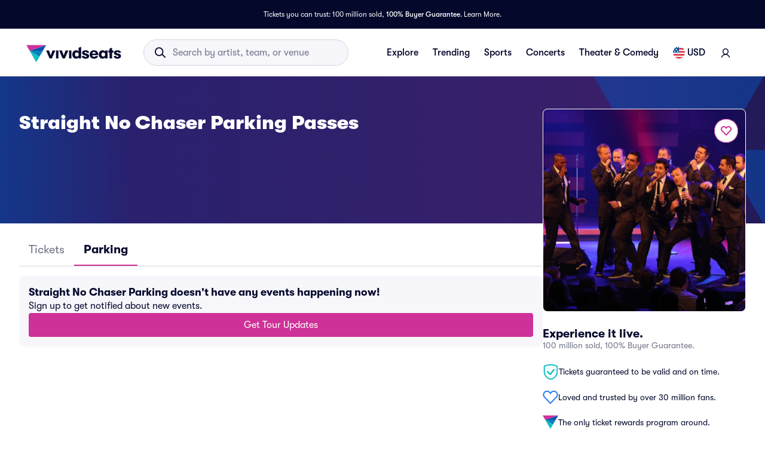

--- FILE ---
content_type: application/javascript
request_url: https://www.vividseats.com/6KGU6q/Jl/vn/QBEr/eCYGnBLOuK/Git9mkSwScNSGLEY/ekt7IT0/RmcvIHwV/PgUC
body_size: 175028
content:
(function(){if(typeof Array.prototype.entries!=='function'){Object.defineProperty(Array.prototype,'entries',{value:function(){var index=0;const array=this;return {next:function(){if(index<array.length){return {value:[index,array[index++]],done:false};}else{return {done:true};}},[Symbol.iterator]:function(){return this;}};},writable:true,configurable:true});}}());(function(){YM();Zxf();Q7f();var Wz=function zx(D4,nT){'use strict';var Bm=zx;switch(D4){case Zb:{pD.push(wv);var xv={};var xD={};try{var mJ=pD.length;var qJ=cV(jC);var s3=new (GC[QA(typeof mV()[ZJ(dq)],M4('',[][[]]))?mV()[ZJ(Jv)](q5,XR,An,x0):mV()[ZJ(Hq)](nR,Pv,v3,dD)])(E0,E0)[BT(typeof Lx()[Ln(pq)],M4([],[][[]]))?Lx()[Ln(B7)](r0,cV(cV(E0)),fx,rD,Ss,kT):Lx()[Ln(mm)](cV(cV(E0)),cV({}),bA,z4,gz,Tx)](Nx()[XD(Xz)](sA,vz));var vv=s3[Nx()[XD(g1)](pn,l1)](dT()[Dm(Ks)](E0,Rn,AJ));var FA=s3[Nx()[XD(Bv)].apply(null,[Vs,FR])](vv[mV()[ZJ(fq)](Jx,cV(cV(kT)),cV({}),L7)]);var JJ=s3[Nx()[XD(Bv)](Vs,FR)](vv[BT(typeof dT()[Dm(wn)],M4([],[][[]]))?dT()[Dm(l0)].call(null,rs,ds,dx):dT()[Dm(Rv)](jJ,cV(E0),x7)]);xv=SV(Ib,[mV()[ZJ(vV)](Z4,Tt,dV,UD),FA,c3()[vq(fx)](x4,v3,x0,Xs,jD),JJ]);var n4=new (GC[BT(typeof mV()[ZJ(kv)],'undefined')?mV()[ZJ(Hq)](AT,XR,j7,Q4):mV()[ZJ(Jv)](q5,hT,d7,x0)])(E0,E0)[Lx()[Ln(mm)].call(null,sq,Ns,bA,z4,gz,tx)](Nx()[XD(hD)](QJ,T3));var HT=n4[Nx()[XD(g1)](pn,l1)](dT()[Dm(Ks)](E0,cV(kT),AJ));var hz=n4[Nx()[XD(Bv)].call(null,Vs,FR)](HT[mV()[ZJ(fq)].call(null,Jx,cD,Ls,L7)]);var pV=n4[Nx()[XD(Bv)].apply(null,[Vs,FR])](HT[dT()[Dm(Rv)](jJ,cV(cV(E0)),x7)]);xD=SV(Ib,[mV()[ZJ(hV)](ID,R7,cV(cV([])),hV),hz,BT(typeof dT()[Dm(L7)],M4('',[][[]]))?dT()[Dm(l0)].call(null,sn,w3,Bz):dT()[Dm(Jz)].call(null,tv,Tx,BV),pV]);}finally{pD.splice(LT(mJ,kT),Infinity,wv);var BR;return BR=SV(Ib,[rx()[l3(Tv)].apply(null,[kT,Lm,z4,l0]),xv[mV()[ZJ(vV)].apply(null,[Z4,cV([]),cV(E0),UD])]||null,Lx()[Ln(Nz)].call(null,dq,Hq,p7,z4,mR,Hn),xv[c3()[vq(fx)].apply(null,[x4,q4,x0,B3,jD])]||null,dT()[Dm(xm)](OD,Tv,N3),xD[mV()[ZJ(hV)].call(null,ID,b7,x0,hV)]||null,QA(typeof dT()[Dm(Qs)],'undefined')?dT()[Dm(rn)](EJ,cV(cV(E0)),st):dT()[Dm(l0)].call(null,wv,pn,wq),xD[dT()[Dm(Jz)](tv,Ls,BV)]||null]),pD.pop(),BR;}pD.pop();}break;case X8:{var GJ=nT[XQ];pD.push(nt);if(BT([mV()[ZJ(Bv)](kx,fx,j7,ft),rx()[l3(tA)].apply(null,[SR,Nn,Cv,x4]),mV()[ZJ(Av)].call(null,Zs,Tx,gD,bD)][mV()[ZJ(Mq)].call(null,Jt,Uv,v3,gV)](GJ[dT()[Dm(lD)].apply(null,[sA,K7,pJ])][mV()[ZJ(Xz)](Dt,Uv,cV(cV(E0)),kv)]),Qn(kT))){pD.pop();return;}GC[mV()[ZJ(WV)](TV,Tv,An,St)](function(){pD.push(kv);var GD=cV([]);try{var M3=pD.length;var xR=cV([]);if(cV(GD)&&GJ[dT()[Dm(lD)](sA,cV(kT),Y3)]&&(GJ[dT()[Dm(lD)].apply(null,[sA,Tx,Y3])][BT(typeof Nx()[XD(pq)],'undefined')?Nx()[XD(p7)](w4,O3):Nx()[XD(LR)].call(null,VT,pz)](Nx()[XD(G4)].apply(null,[wV,wR]))||GJ[dT()[Dm(lD)](sA,bA,Y3)][QA(typeof Nx()[XD(bA)],'undefined')?Nx()[XD(LR)](VT,pz):Nx()[XD(p7)](J9,fq)](dT()[Dm(BG)](Av,lG,I9)))){GD=cV(cV(jC));}}catch(rU){pD.splice(LT(M3,kT),Infinity,kv);GJ[dT()[Dm(lD)].apply(null,[sA,B7,Y3])][c3()[vq(hT)](OS,mR,Dh,ph,LR)](new (GC[Nx()[XD(xU)].apply(null,[tg,CK])])(mV()[ZJ(lK)].call(null,TG,Xs,Yp,HU),SV(Ib,[Nx()[XD(wn)].call(null,F9,rh),cV(XQ),mV()[ZJ(cK)](nD,XR,cV(cV([])),mN),cV(jC),rx()[l3(sq)].call(null,sq,xU,lw,x4),cV(cV(jC))])));}if(cV(GD)&&BT(GJ[NN()[V9(Nz)](gD,C2,Sl,l0,OD)],mV()[ZJ(rs)](Sr,cV(kT),Nz,lj))){GD=cV(cV({}));}if(GD){GJ[dT()[Dm(lD)](sA,Xs,Y3)][c3()[vq(hT)].apply(null,[OS,cV(cV([])),Dh,l0,LR])](new (GC[Nx()[XD(xU)].call(null,tg,CK)])(Nx()[XD(qh)](xU,kp),SV(Ib,[Nx()[XD(wn)](F9,rh),cV(cV({})),mV()[ZJ(cK)].apply(null,[nD,x9,cV({}),mN]),cV({}),rx()[l3(sq)].apply(null,[Pv,xU,lw,x4]),cV(XQ)])));}pD.pop();},E0);pD.pop();}break;case cF:{var lk=nT[XQ];var JN=nT[jC];pD.push(LR);var sS=Cg(null,lk)?null:Cw(Nx()[XD(R7)](c2,fI),typeof GC[BT(typeof mV()[ZJ(d6)],'undefined')?mV()[ZJ(Hq)](R9,cV({}),bA,lK):mV()[ZJ(GN)](Q6,CG,cV(cV(kT)),Qh)])&&lk[GC[mV()[ZJ(GN)](Q6,mm,CK,Qh)][mV()[ZJ(kp)](AS,cV(kT),cV(E0),hK)]]||lk[BT(typeof dT()[Dm(kT)],'undefined')?dT()[Dm(l0)](Yp,x0,vG):dT()[Dm(fU)](UK,MW,qk)];if(Cw(null,sS)){var Bh,Cj,O9,Qj,SS=[],Pr=cV(gw[dq]),Bk=cV(kT);try{var cU=pD.length;var WS=cV(jC);if(O9=(sS=sS.call(lk))[dT()[Dm(dl)](R7,l2,s2)],BT(gw[dq],JN)){if(QA(GC[mV()[ZJ(p9)].apply(null,[Jk,A6,cV(cV({})),LR])](sS),sS)){WS=cV(cV({}));return;}Pr=cV(kT);}else for(;cV(Pr=(Bh=O9.call(sS))[mV()[ZJ(tx)](cv,l2,Uv,A9)])&&(SS[QA(typeof dT()[Dm(nl)],M4('',[][[]]))?dT()[Dm(x4)](E6,cV([]),dD):dT()[Dm(l0)](kA,F2,IK)](Bh[Nx()[XD(M2)](Mh,Vh)]),QA(SS[BT(typeof mV()[ZJ(lG)],'undefined')?mV()[ZJ(Hq)](N6,A6,d7,Q4):mV()[ZJ(E0)](lK,jW,Ns,b9)],JN));Pr=cV(E0));}catch(Hw){Bk=cV(E0),Cj=Hw;}finally{pD.splice(LT(cU,kT),Infinity,LR);try{var Eh=pD.length;var MN=cV(cV(XQ));if(cV(Pr)&&Cw(null,sS[Lx()[Ln(bA)](cV(cV({})),OD,Hq,pS,w3,mk)])&&(Qj=sS[Lx()[Ln(bA)](An,cV({}),Hq,pS,w3,Mj)](),QA(GC[mV()[ZJ(p9)](Jk,B7,CK,LR)](Qj),Qj))){MN=cV(cV({}));return;}}finally{pD.splice(LT(Eh,kT),Infinity,LR);if(MN){pD.pop();}if(Bk)throw Cj;}if(WS){pD.pop();}}var Lg;return pD.pop(),Lg=SS,Lg;}pD.pop();}break;case bC:{var jK=nT[XQ];var Gh=nT[jC];pD.push(sl);if(Cg(Gh,null)||Jr(Gh,jK[mV()[ZJ(E0)].apply(null,[X9,Tt,mk,b9])]))Gh=jK[mV()[ZJ(E0)].apply(null,[X9,x4,Hj,b9])];for(var Xr=E0,UG=new (GC[dT()[Dm(bA)].call(null,Tx,cV(cV([])),RN)])(Gh);Hr(Xr,Gh);Xr++)UG[Xr]=jK[Xr];var VW;return pD.pop(),VW=UG,VW;}break;case hP:{pD.push(qK);var gS=GC[Nx()[XD(p9)](Qs,cp)][c3()[vq(Yp)](GN,OS,S9,FK,Lp)]?kT:E0;var VK=GC[Nx()[XD(p9)].call(null,Qs,cp)][mV()[ZJ(np)].apply(null,[Hz,G6,MW,jl])]?gw[kT]:gw[dq];var Bw=GC[QA(typeof Nx()[XD(xU)],M4('',[][[]]))?Nx()[XD(p9)](Qs,cp):Nx()[XD(p7)].call(null,fg,Gj)][mV()[ZJ(hZ)](Lv,tA,kT,BN)]?kT:E0;var Gk=GC[Nx()[XD(p9)](Qs,cp)][Nx()[XD(h9)](Ir,Ih)]?gw[kT]:gw[dq];var gZ=GC[Nx()[XD(p9)](Qs,cp)][Nx()[XD(AG)](rs,Hp)]?kT:E0;var T2=GC[Nx()[XD(p9)](Qs,cp)][mV()[ZJ(PK)].call(null,HG,cV(cV(E0)),x9,jS)]?kT:E0;var Nw=GC[Nx()[XD(p9)](Qs,cp)][dT()[Dm(z9)](BN,jW,XS)]?kT:E0;var Ew=GC[Nx()[XD(p9)](Qs,cp)][Nx()[XD(Rj)].apply(null,[lG,lh])]?kT:E0;var xj=GC[Nx()[XD(p9)].call(null,Qs,cp)][Nx()[XD(Rl)](xK,pG)]?gw[kT]:ZC[c3()[vq(l0)].call(null,B7,vN,QG,bD,TN)]();var YS=GC[dT()[Dm(Sk)](w3,Pv,Tg)][dT()[Dm(kT)].apply(null,[LR,Tv,Wk])].bind?kT:gw[dq];var QW=GC[Nx()[XD(p9)](Qs,cp)][Nx()[XD(HN)].apply(null,[OD,vW])]?kT:ZC[c3()[vq(l0)](B7,cV(cV(kT)),QG,pq,TN)]();var V2=GC[Nx()[XD(p9)](Qs,cp)][QA(typeof dT()[Dm(Nz)],'undefined')?dT()[Dm(Rj)](A6,cV(cV(E0)),YD):dT()[Dm(l0)](S2,UN,ll)]?kT:E0;var hl;var Og;try{var j9=pD.length;var kj=cV([]);hl=GC[Nx()[XD(p9)](Qs,cp)][mV()[ZJ(QG)].apply(null,[Gj,bA,cV(E0),Bv])]?kT:E0;}catch(Gr){pD.splice(LT(j9,kT),Infinity,qK);hl=E0;}try{var XN=pD.length;var wr=cV(jC);Og=GC[BT(typeof Nx()[XD(Ck)],M4([],[][[]]))?Nx()[XD(p7)](sW,qh):Nx()[XD(p9)].apply(null,[Qs,cp])][Lx()[Ln(x9)].apply(null,[An,j6,bA,ZG,E0,Rg])]?kT:gw[dq];}catch(dZ){pD.splice(LT(XN,kT),Infinity,qK);Og=ZC[c3()[vq(l0)](B7,fj,QG,F2,TN)]();}var j2;return pD.pop(),j2=M4(M4(M4(M4(M4(M4(M4(M4(M4(M4(M4(M4(M4(gS,xW(VK,kT)),xW(Bw,tS)),xW(Gk,B7)),xW(gZ,pn)),xW(T2,gw[gD])),xW(Nw,Hq)),xW(Ew,dq)),xW(hl,x4)),xW(Og,l0)),xW(xj,bA)),xW(YS,p7)),xW(QW,gw[kp])),xW(V2,OS)),j2;}break;case nE:{var dp=nT[XQ];var Fj;pD.push(nR);return Fj=GC[mV()[ZJ(p9)].call(null,W9,q4,kv,LR)][Xg()[mK(GN)](jj,pn,mm,nW)](dp)[dT()[Dm(Hk)](k6,pq,tT)](function(Pw){return dp[Pw];})[gw[dq]],pD.pop(),Fj;}break;case CI:{var Yg=nT[XQ];pD.push(Lw);if(GC[BT(typeof dT()[Dm(j7)],M4('',[][[]]))?dT()[Dm(l0)](vh,lG,lN):dT()[Dm(bA)](Tx,cV({}),mp)][dT()[Dm(bj)](xN,kT,Qt)](Yg)){var JS;return pD.pop(),JS=Yg,JS;}pD.pop();}break;case Xc:{var D2=nT[XQ];pD.push(QG);var XW=D2[dT()[Dm(Hk)](k6,cV(kT),OR)](function(dp){return zx.apply(this,[nE,arguments]);});var p2;return p2=XW[Nx()[XD(sq)](xZ,UL)](QA(typeof rx()[l3(M2)],M4([],[][[]]))?rx()[l3(Tt)].call(null,F2,YZ,pZ,kT):rx()[l3(dq)](GN,Xl,Q2,cg)),pD.pop(),p2;}break;case fX:{pD.push(Lr);throw new (GC[mV()[ZJ(r0)](Uj,L7,b9,UA)])(dT()[Dm(lw)](tx,jN,Qm));}break;case M1:{pD.push(dU);var hk;var kk;var PW;for(hk=E0;Hr(hk,nT[mV()[ZJ(E0)].call(null,MU,HU,dU,b9)]);hk+=kT){PW=nT[hk];}kk=PW[dT()[Dm(zk)](rl,cV([]),gr)]();if(GC[BT(typeof Nx()[XD(CK)],'undefined')?Nx()[XD(p7)](rk,kK):Nx()[XD(p9)].apply(null,[Qs,QG])].bmak[mV()[ZJ(nS)].apply(null,[cN,A6,cV(E0),LN])][kk]){GC[Nx()[XD(p9)](Qs,QG)].bmak[QA(typeof mV()[ZJ(Ir)],'undefined')?mV()[ZJ(nS)].apply(null,[cN,cV(cV({})),cV(kT),LN]):mV()[ZJ(Hq)](WU,OS,cV({}),RG)][kk].apply(GC[Nx()[XD(p9)](Qs,QG)].bmak[mV()[ZJ(nS)](cN,cV(E0),B7,LN)],PW);}pD.pop();}break;case hM:{pD.push(Lp);try{var tK=pD.length;var YN=cV(cV(XQ));var mw=M4(M4(M4(M4(M4(M4(M4(M4(M4(M4(M4(M4(M4(M4(M4(M4(M4(M4(M4(M4(M4(M4(M4(M4(GC[dT()[Dm(j6)](Hq,R7,px)](GC[Nx()[XD(CG)](Zk,Gq)][QA(typeof mV()[ZJ(xm)],'undefined')?mV()[ZJ(Cl)](fs,Rg,B3,tA):mV()[ZJ(Hq)](jD,v3,cV([]),Bj)]),xW(GC[dT()[Dm(j6)].apply(null,[Hq,q4,px])](GC[Nx()[XD(CG)](Zk,Gq)][dT()[Dm(gV)](r0,cV(cV(E0)),bm)]),kT)),xW(GC[dT()[Dm(j6)].call(null,Hq,mm,px)](GC[QA(typeof Nx()[XD(hU)],'undefined')?Nx()[XD(CG)].call(null,Zk,Gq):Nx()[XD(p7)](bl,SK)][dT()[Dm(Fl)].apply(null,[mR,K7,TU])]),tS)),xW(GC[dT()[Dm(j6)](Hq,hT,px)](GC[QA(typeof Nx()[XD(F2)],'undefined')?Nx()[XD(CG)].call(null,Zk,Gq):Nx()[XD(p7)].call(null,rs,lD)][mV()[ZJ(xU)].apply(null,[kX,Tt,l2,CK])]),B7)),xW(GC[dT()[Dm(j6)].apply(null,[Hq,cV(E0),px])](GC[BT(typeof mV()[ZJ(hA)],'undefined')?mV()[ZJ(Hq)].call(null,hS,Qs,cV([]),d9):mV()[ZJ(x4)].apply(null,[ZG,cV(cV(kT)),tA,P9])][mV()[ZJ(X2)](YD,cD,cV(kT),zk)]),ZC[Nx()[XD(jJ)].apply(null,[jZ,O6])]())),xW(GC[dT()[Dm(j6)](Hq,b9,px)](GC[QA(typeof Nx()[XD(Pv)],M4([],[][[]]))?Nx()[XD(CG)].apply(null,[Zk,Gq]):Nx()[XD(p7)](Jk,zh)][mV()[ZJ(Ss)](Pp,kp,cV([]),Jv)]),Hn)),xW(GC[dT()[Dm(j6)](Hq,kv,px)](GC[Nx()[XD(CG)](Zk,Gq)][Nx()[XD(w6)](h9,Qk)]),Hq)),xW(GC[dT()[Dm(j6)](Hq,RZ,px)](GC[Nx()[XD(CG)](Zk,Gq)][dT()[Dm(mN)].call(null,Sl,cV({}),Cz)]),gw[XR])),xW(GC[dT()[Dm(j6)](Hq,sq,px)](GC[Nx()[XD(CG)](Zk,Gq)][dT()[Dm(OD)].call(null,cN,l2,kz)]),x4)),xW(GC[dT()[Dm(j6)].apply(null,[Hq,A6,px])](GC[Nx()[XD(CG)].call(null,Zk,Gq)][dT()[Dm(jJ)].call(null,Vj,b7,bz)]),l0)),xW(GC[dT()[Dm(j6)].apply(null,[Hq,w3,px])](GC[Nx()[XD(CG)](Zk,Gq)][c3()[vq(hA)].apply(null,[OS,cV(cV({})),HZ,r0,kS])]),bA)),xW(GC[dT()[Dm(j6)].apply(null,[Hq,Tv,px])](GC[Nx()[XD(CG)](Zk,Gq)][mV()[ZJ(Ej)](k0,sq,dl,c2)]),p7)),xW(GC[dT()[Dm(j6)].apply(null,[Hq,q4,px])](GC[Nx()[XD(CG)].apply(null,[Zk,Gq])][BT(typeof mV()[ZJ(Tv)],M4([],[][[]]))?mV()[ZJ(Hq)](fG,cV(kT),fU,Hg):mV()[ZJ(z6)](Mp,Tv,L7,U2)]),pq)),xW(GC[dT()[Dm(j6)](Hq,bD,px)](GC[Nx()[XD(CG)](Zk,Gq)][mV()[ZJ(pK)](nJ,jN,cV(cV([])),Tt)]),OS)),xW(GC[dT()[Dm(j6)](Hq,U2,px)](GC[BT(typeof Nx()[XD(C2)],M4([],[][[]]))?Nx()[XD(p7)](YU,cr):Nx()[XD(CG)](Zk,Gq)][mV()[ZJ(xr)](CA,q4,mk,Np)]),p9)),xW(GC[dT()[Dm(j6)](Hq,vN,px)](GC[Nx()[XD(CG)](Zk,Gq)][Nx()[XD(St)].apply(null,[vU,kX])]),Tt)),xW(GC[dT()[Dm(j6)].apply(null,[Hq,OS,px])](GC[Nx()[XD(CG)].call(null,Zk,Gq)][NN()[V9(A6)].call(null,pq,Nr,GN,Lm,cV([]))]),GN)),xW(GC[BT(typeof dT()[Dm(nK)],M4([],[][[]]))?dT()[Dm(l0)](lZ,cV({}),vp):dT()[Dm(j6)].apply(null,[Hq,mm,px])](GC[Nx()[XD(CG)](Zk,Gq)][mV()[ZJ(jl)](Nq,Lm,Xs,Kw)]),vN)),xW(GC[dT()[Dm(j6)](Hq,d7,px)](GC[Nx()[XD(CG)].apply(null,[Zk,Gq])][dT()[Dm(w6)](Fw,G6,E9)]),QS)),xW(GC[dT()[Dm(j6)](Hq,L7,px)](GC[Nx()[XD(CG)].apply(null,[Zk,Gq])][mV()[ZJ(Tx)](xl,cV(cV(kT)),v3,EJ)]),b9)),xW(GC[dT()[Dm(j6)](Hq,B7,px)](GC[Nx()[XD(CG)].call(null,Zk,Gq)][Nx()[XD(fp)](R7,ZW)]),Pv)),xW(GC[dT()[Dm(j6)].apply(null,[Hq,j7,px])](GC[Nx()[XD(CG)].apply(null,[Zk,Gq])][mV()[ZJ(w9)](zp,CG,UN,xK)]),R7)),xW(GC[dT()[Dm(j6)](Hq,R7,px)](GC[Nx()[XD(CG)](Zk,Gq)][c3()[vq(dl)](M2,cV(kT),jG,q4,WA)]),M2)),xW(GC[QA(typeof dT()[Dm(VS)],M4([],[][[]]))?dT()[Dm(j6)](Hq,QS,px):dT()[Dm(l0)](H6,cV(cV(kT)),Mw)](GC[dT()[Dm(Lm)](gD,sq,q3)][Nx()[XD(OS)].call(null,p7,sp)]),r0)),xW(GC[BT(typeof dT()[Dm(sq)],'undefined')?dT()[Dm(l0)].call(null,zh,cV(kT),z9):dT()[Dm(j6)].call(null,Hq,Hq,px)](GC[BT(typeof mV()[ZJ(Rv)],'undefined')?mV()[ZJ(Hq)](J9,vN,j6,EU):mV()[ZJ(x4)].apply(null,[ZG,cV(cV([])),v3,P9])][Nx()[XD(SW)](dV,Qk)]),Tv));var Cp;return pD.pop(),Cp=mw,Cp;}catch(vk){pD.splice(LT(tK,kT),Infinity,Lp);var g2;return pD.pop(),g2=E0,g2;}pD.pop();}break;case T:{var Lj=nT[XQ];pD.push(mU);var gG=BT(typeof Nx()[XD(C2)],M4([],[][[]]))?Nx()[XD(p7)](pN,Jz):Nx()[XD(bA)](xk,j4);var x2=Nx()[XD(KZ)].apply(null,[vj,wQ]);var D9=E0;var AU=Lj[dT()[Dm(c9)].apply(null,[j6,cV({}),C0])]();while(Hr(D9,AU[mV()[ZJ(E0)].apply(null,[x7,x4,Xs,b9])])){if(GS(x2[mV()[ZJ(Mq)].apply(null,[FR,Pv,p9,gV])](AU[mV()[ZJ(dq)](ws,cV(kT),Qs,jk)](D9)),E0)||GS(x2[mV()[ZJ(Mq)].apply(null,[FR,tS,v3,gV])](AU[mV()[ZJ(dq)](ws,Pv,cV(kT),jk)](M4(D9,gw[kT]))),E0)){gG+=kT;}else{gG+=E0;}D9=M4(D9,tS);}var kw;return pD.pop(),kw=gG,kw;}break;case gb:{pD.push(c9);if(cV(IG(mV()[ZJ(bN)].apply(null,[Bs,pq,cV(E0),Pv]),GC[Nx()[XD(CG)].call(null,Zk,zD)]))){var fW;return pD.pop(),fW=null,fW;}var wG=GC[Nx()[XD(CG)](Zk,zD)][mV()[ZJ(bN)](Bs,cD,cV({}),Pv)];var jw=wG[mV()[ZJ(Ck)](nh,lj,cV(kT),t6)];var BK=wG[QA(typeof dT()[Dm(pq)],'undefined')?dT()[Dm(pW)].apply(null,[r9,Yp,Zn]):dT()[Dm(l0)].apply(null,[OK,Uv,wR])];var Mk=wG[dT()[Dm(A6)](b9,lj,q5)];var qp;return qp=[jw,BT(BK,E0)?gw[dq]:Jr(BK,gw[dq])?Qn(kT):Qn(gw[b9]),Mk||rx()[l3(hT)].call(null,B3,YZ,bw,pn)],pD.pop(),qp;}break;}};var Yh=function(Or){if(Or===undefined||Or==null){return 0;}var U9=Or["replace"](/[\w\s]/gi,'');return U9["length"];};var GG=function(){return (ZC.sjs_se_global_subkey?ZC.sjs_se_global_subkey.push(f2):ZC.sjs_se_global_subkey=[f2])&&ZC.sjs_se_global_subkey;};var fN=function(){return cj.apply(this,[LX,arguments]);};var Fh=function(){if(GC["Date"]["now"]&&typeof GC["Date"]["now"]()==='number'){return GC["Date"]["now"]();}else{return +new (GC["Date"])();}};var Jr=function(J6,I2){return J6>I2;};var bh=function pw(CN,TZ){'use strict';var tw=pw;switch(CN){case C:{pD.push(C9);var tU=gw[Ls];var ql=QA(typeof Nx()[XD(vU)],'undefined')?Nx()[XD(bA)].call(null,xk,rj):Nx()[XD(p7)].call(null,sl,Nr);for(var Dg=E0;Hr(Dg,tU);Dg++){ql+=c3()[vq(p9)](Hq,sq,ON,hA,Op);tU++;}pD.pop();}break;case qf:{pD.push(OW);GC[mV()[ZJ(WV)](YJ,tA,cV(cV({})),St)](function(){return pw.apply(this,[C,arguments]);},gw[tA]);pD.pop();}break;case jX:{var fK=function(Hl,CZ){pD.push(FU);if(cV(RS)){for(var WG=E0;Hr(WG,ON);++WG){if(Hr(WG,sq)||BT(WG,gD)||BT(WG,b7)||BT(WG,Lk)){dN[WG]=Qn(gw[kT]);}else{dN[WG]=RS[BT(typeof mV()[ZJ(dq)],M4('',[][[]]))?mV()[ZJ(Hq)](S6,b7,Hj,Ml):mV()[ZJ(E0)](vh,cV(cV([])),fU,b9)];RS+=GC[Nx()[XD(pq)].apply(null,[l2,Wt])][dT()[Dm(R7)].call(null,VS,bA,P4)](WG);}}}var nw=Nx()[XD(bA)](xk,rA);for(var OU=E0;Hr(OU,Hl[mV()[ZJ(E0)].call(null,vh,A9,b9,b9)]);OU++){var ZK=Hl[mV()[ZJ(dq)](IR,v3,w3,jk)](OU);var qj=JU(tW(CZ,x4),gw[pn]);CZ*=ZC[Xg()[mK(E0)].apply(null,[MW,dq,Vs,A3])]();CZ&=gw[Hn];CZ+=gw[Hq];CZ&=ZC[QA(typeof mV()[ZJ(vN)],M4('',[][[]]))?mV()[ZJ(Nz)].apply(null,[mD,cV([]),Tv,SR]):mV()[ZJ(Hq)](Uv,l2,gD,Lp)]();var Yw=dN[Hl[Nx()[XD(Lm)].apply(null,[sq,vT])](OU)];if(BT(typeof ZK[BT(typeof NN()[V9(E0)],M4([],[][[]]))?NN()[V9(tS)].apply(null,[tA,G2,ph,AN,ph]):NN()[V9(pn)](ph,Gx,Q2,p7,CK)],mV()[ZJ(M2)](Gm,E2,bD,bk))){var dS=ZK[NN()[V9(pn)](kT,Gx,Q2,p7,cV(cV(E0)))](E0);if(GS(dS,sq)&&Hr(dS,ON)){Yw=dN[dS];}}if(GS(Yw,E0)){var tj=CW(qj,RS[mV()[ZJ(E0)].call(null,vh,cV(E0),Nl,b9)]);Yw+=tj;Yw%=RS[mV()[ZJ(E0)](vh,b7,dq,b9)];ZK=RS[Yw];}nw+=ZK;}var sZ;return pD.pop(),sZ=nw,sZ;};var LS=function(OG){var Dr=[0x428a2f98,0x71374491,0xb5c0fbcf,0xe9b5dba5,0x3956c25b,0x59f111f1,0x923f82a4,0xab1c5ed5,0xd807aa98,0x12835b01,0x243185be,0x550c7dc3,0x72be5d74,0x80deb1fe,0x9bdc06a7,0xc19bf174,0xe49b69c1,0xefbe4786,0x0fc19dc6,0x240ca1cc,0x2de92c6f,0x4a7484aa,0x5cb0a9dc,0x76f988da,0x983e5152,0xa831c66d,0xb00327c8,0xbf597fc7,0xc6e00bf3,0xd5a79147,0x06ca6351,0x14292967,0x27b70a85,0x2e1b2138,0x4d2c6dfc,0x53380d13,0x650a7354,0x766a0abb,0x81c2c92e,0x92722c85,0xa2bfe8a1,0xa81a664b,0xc24b8b70,0xc76c51a3,0xd192e819,0xd6990624,0xf40e3585,0x106aa070,0x19a4c116,0x1e376c08,0x2748774c,0x34b0bcb5,0x391c0cb3,0x4ed8aa4a,0x5b9cca4f,0x682e6ff3,0x748f82ee,0x78a5636f,0x84c87814,0x8cc70208,0x90befffa,0xa4506ceb,0xbef9a3f7,0xc67178f2];var gl=0x6a09e667;var Ar=0xbb67ae85;var sK=0x3c6ef372;var DG=0xa54ff53a;var Ow=0x510e527f;var gA=0x9b05688c;var W6=0x1f83d9ab;var LU=0x5be0cd19;var gW=Yr(OG);var YW=gW["length"]*8;gW+=GC["String"]["fromCharCode"](0x80);var rG=gW["length"]/4+2;var pU=GC["Math"]["ceil"](rG/16);var Ah=new (GC["Array"])(pU);for(var ZN=0;ZN<pU;ZN++){Ah[ZN]=new (GC["Array"])(16);for(var k2=0;k2<16;k2++){Ah[ZN][k2]=gW["charCodeAt"](ZN*64+k2*4)<<24|gW["charCodeAt"](ZN*64+k2*4+1)<<16|gW["charCodeAt"](ZN*64+k2*4+2)<<8|gW["charCodeAt"](ZN*64+k2*4+3)<<0;}}var sG=YW/GC["Math"]["pow"](2,32);Ah[pU-1][14]=GC["Math"]["floor"](sG);Ah[pU-1][15]=YW;for(var QN=0;QN<pU;QN++){var FZ=new (GC["Array"])(64);var FS=gl;var VN=Ar;var kN=sK;var hw=DG;var sj=Ow;var SU=gA;var xS=W6;var Th=LU;for(var Y6=0;Y6<64;Y6++){var r6=void 0,wj=void 0,UZ=void 0,IW=void 0,IN=void 0,Vl=void 0;if(Y6<16)FZ[Y6]=Ah[QN][Y6];else{r6=ZA(FZ[Y6-15],7)^ZA(FZ[Y6-15],18)^FZ[Y6-15]>>>3;wj=ZA(FZ[Y6-2],17)^ZA(FZ[Y6-2],19)^FZ[Y6-2]>>>10;FZ[Y6]=FZ[Y6-16]+r6+FZ[Y6-7]+wj;}wj=ZA(sj,6)^ZA(sj,11)^ZA(sj,25);UZ=sj&SU^~sj&xS;IW=Th+wj+UZ+Dr[Y6]+FZ[Y6];r6=ZA(FS,2)^ZA(FS,13)^ZA(FS,22);IN=FS&VN^FS&kN^VN&kN;Vl=r6+IN;Th=xS;xS=SU;SU=sj;sj=hw+IW>>>0;hw=kN;kN=VN;VN=FS;FS=IW+Vl>>>0;}gl=gl+FS;Ar=Ar+VN;sK=sK+kN;DG=DG+hw;Ow=Ow+sj;gA=gA+SU;W6=W6+xS;LU=LU+Th;}return [gl>>24&0xff,gl>>16&0xff,gl>>8&0xff,gl&0xff,Ar>>24&0xff,Ar>>16&0xff,Ar>>8&0xff,Ar&0xff,sK>>24&0xff,sK>>16&0xff,sK>>8&0xff,sK&0xff,DG>>24&0xff,DG>>16&0xff,DG>>8&0xff,DG&0xff,Ow>>24&0xff,Ow>>16&0xff,Ow>>8&0xff,Ow&0xff,gA>>24&0xff,gA>>16&0xff,gA>>8&0xff,gA&0xff,W6>>24&0xff,W6>>16&0xff,W6>>8&0xff,W6&0xff,LU>>24&0xff,LU>>16&0xff,LU>>8&0xff,LU&0xff];};var Tk=function(){var zN=VU();var dA=-1;if(zN["indexOf"]('Trident/7.0')>-1)dA=11;else if(zN["indexOf"]('Trident/6.0')>-1)dA=10;else if(zN["indexOf"]('Trident/5.0')>-1)dA=9;else dA=0;return dA>=9;};var IZ=function(){var J2=mr();var I6=GC["Object"]["prototype"]["hasOwnProperty"].call(GC["Navigator"]["prototype"],'mediaDevices');var Kk=GC["Object"]["prototype"]["hasOwnProperty"].call(GC["Navigator"]["prototype"],'serviceWorker');var Tr=! !GC["window"]["browser"];var nU=typeof GC["ServiceWorker"]==='function';var RU=typeof GC["ServiceWorkerContainer"]==='function';var TS=typeof GC["frames"]["ServiceWorkerRegistration"]==='function';var XU=GC["window"]["location"]&&GC["window"]["location"]["protocol"]==='http:';var Q9=J2&&(!I6||!Kk||!nU||!Tr||!RU||!TS)&&!XU;return Q9;};var mr=function(){var w2=VU();var qg=/(iPhone|iPad).*AppleWebKit(?!.*(Version|CriOS))/i["test"](w2);var Pk=GC["navigator"]["platform"]==='MacIntel'&&GC["navigator"]["maxTouchPoints"]>1&&/(Safari)/["test"](w2)&&!GC["window"]["MSStream"]&&typeof GC["navigator"]["standalone"]!=='undefined';return qg||Pk;};var mj=function(Oh){var Pg=GC["Math"]["floor"](GC["Math"]["random"]()*100000+10000);var v9=GC["String"](Oh*Pg);var T9=0;var m2=[];var pA=v9["length"]>=18?true:false;while(m2["length"]<6){m2["push"](GC["parseInt"](v9["slice"](T9,T9+2),10));T9=pA?T9+3:T9+2;}var KS=dj(m2);return [Pg,KS];};var DN=function(tl){if(tl===null||tl===undefined){return 0;}var GW=function n6(Zj){return tl["toLowerCase"]()["includes"](Zj["toLowerCase"]());};var Xj=0;(jh&&jh["fields"]||[])["some"](function(nr){var JK=nr["type"];var xg=nr["labels"];if(xg["some"](GW)){Xj=Er[JK];if(nr["extensions"]&&nr["extensions"]["labels"]&&nr["extensions"]["labels"]["some"](function(hN){return tl["toLowerCase"]()["includes"](hN["toLowerCase"]());})){Xj=Er[nr["extensions"]["type"]];}return true;}return false;});return Xj;};var LG=function(bZ){if(bZ===undefined||bZ==null){return false;}var wS=function dG(bS){return bZ["toLowerCase"]()===bS["toLowerCase"]();};return BU["some"](wS);};var R2=function(O2){try{var Vr=new (GC["Set"])(GC["Object"]["values"](Er));return O2["split"](';')["some"](function(jp){var ZU=jp["split"](',');var lS=GC["Number"](ZU[ZU["length"]-1]);return Vr["has"](lS);});}catch(BZ){return false;}};var ZS=function(Yj){var rp='';var g6=0;if(Yj==null||GC["document"]["activeElement"]==null){return SV(Ib,["elementFullId",rp,"elementIdType",g6]);}var Dk=['id','name','for','placeholder','aria-label','aria-labelledby'];Dk["forEach"](function(sN){if(!Yj["hasAttribute"](sN)||rp!==''&&g6!==0){return;}var Jg=Yj["getAttribute"](sN);if(rp===''&&(Jg!==null||Jg!==undefined)){rp=Jg;}if(g6===0){g6=DN(Jg);}});return SV(Ib,["elementFullId",rp,"elementIdType",g6]);};var Vp=function(qr){var mW;if(qr==null){mW=GC["document"]["activeElement"];}else mW=qr;if(GC["document"]["activeElement"]==null)return -1;var Uh=mW["getAttribute"]('name');if(Uh==null){var r2=mW["getAttribute"]('id');if(r2==null)return -1;else return Dp(r2);}return Dp(Uh);};var PN=function(Rw){var BS=-1;var Kl=[];if(! !Rw&&typeof Rw==='string'&&Rw["length"]>0){var QK=Rw["split"](';');if(QK["length"]>1&&QK[QK["length"]-1]===''){QK["pop"]();}BS=GC["Math"]["floor"](GC["Math"]["random"]()*QK["length"]);var wW=QK[BS]["split"](',');for(var pp in wW){if(!GC["isNaN"](wW[pp])&&!GC["isNaN"](GC["parseInt"](wW[pp],10))){Kl["push"](wW[pp]);}}}else{var Xh=GC["String"](k9(1,5));var ZZ='1';var nG=GC["String"](k9(20,70));var Ol=GC["String"](k9(100,300));var Fp=GC["String"](k9(100,300));Kl=[Xh,ZZ,nG,Ol,Fp];}return [BS,Kl];};var Jw=function(Nk,BW){var Kr=typeof Nk==='string'&&Nk["length"]>0;var MG=!GC["isNaN"](BW)&&(GC["Number"](BW)===-1||z2()<GC["Number"](BW));if(!(Kr&&MG)){return false;}var SZ='^([a-fA-F0-9]{31,32})$';return Nk["search"](SZ)!==-1;};var Tj=function(jr,zr,WN){var Y9;do{Y9=B6(ZE,[jr,zr]);}while(BT(CW(Y9,WN),E0));return Y9;};var tZ=function(L9){var KG=mr(L9);pD.push(Oj);var bK=GC[mV()[ZJ(p9)].call(null,bU,Vs,K9,LR)][BT(typeof dT()[Dm(Qs)],'undefined')?dT()[Dm(l0)](nW,An,Wl):dT()[Dm(kT)](LR,cV(E0),Q4)][Nx()[XD(Tv)](KZ,n3)].call(GC[c3()[vq(Tt)](l0,tx,Mh,kT,fk)][dT()[Dm(kT)](LR,cV(cV([])),Q4)],dT()[Dm(OD)](cN,UN,Mv));var QZ=GC[mV()[ZJ(p9)].apply(null,[bU,Xs,OD,LR])][dT()[Dm(kT)].apply(null,[LR,cV(cV([])),Q4])][Nx()[XD(Tv)](KZ,n3)].call(GC[c3()[vq(Tt)].apply(null,[l0,cV(E0),Mh,N2,fk])][dT()[Dm(kT)](LR,OD,Q4)],mV()[ZJ(Tx)].apply(null,[P6,cV(cV(E0)),Nl,EJ]));var Wr=cV(cV(GC[Nx()[XD(p9)](Qs,NG)][dT()[Dm(K7)].call(null,rs,Pv,d0)]));var vZ=BT(typeof GC[mV()[ZJ(U2)](UL,cV({}),cV([]),SG)],mV()[ZJ(M2)](Yz,cV(cV([])),cV(kT),bk));var sh=BT(typeof GC[Nx()[XD(lG)](U6,GR)],QA(typeof mV()[ZJ(CK)],'undefined')?mV()[ZJ(M2)](Yz,cV(E0),cV(cV({})),bk):mV()[ZJ(Hq)](FK,tx,Hn,CK));var tr=BT(typeof GC[dT()[Dm(lj)](l2,l2,WZ)][dT()[Dm(d7)](pS,Hj,xX)],BT(typeof mV()[ZJ(XR)],'undefined')?mV()[ZJ(Hq)].call(null,l6,Rg,x9,lN):mV()[ZJ(M2)](Yz,K7,Tv,bk));var s6=GC[Nx()[XD(p9)].apply(null,[Qs,NG])][dT()[Dm(B3)](xh,w3,Kq)]&&BT(GC[QA(typeof Nx()[XD(hT)],M4([],[][[]]))?Nx()[XD(p9)].call(null,Qs,NG):Nx()[XD(p7)](O6,zW)][dT()[Dm(B3)](xh,QS,Kq)][dT()[Dm(F2)](p7,cV(cV({})),bU)],QA(typeof dT()[Dm(Ns)],M4([],[][[]]))?dT()[Dm(Vs)](xU,dl,vx):dT()[Dm(l0)].apply(null,[Kh,cV([]),zZ]));var Ww=KG&&(cV(bK)||cV(QZ)||cV(vZ)||cV(Wr)||cV(sh)||cV(tr))&&cV(s6);var H2;return pD.pop(),H2=Ww,H2;};var B9=function(Rh){var lW;pD.push(Ih);return lW=mZ()[BT(typeof NN()[V9(pq)],M4([],[][[]]))?NN()[V9(tS)].apply(null,[Nl,xm,QS,s2,B7]):NN()[V9(OS)].apply(null,[ph,Vk,Zh,Hn,cV(kT)])](function kU(Gw){pD.push(wh);while(kT)switch(Gw[c3()[vq(bA)].call(null,pn,UN,z6,dV,br)]=Gw[dT()[Dm(dl)].call(null,R7,cV(E0),CA)]){case E0:if(IG(mV()[ZJ(nj)](j4,R7,mR,K9),GC[Nx()[XD(CG)](Zk,Ev)])){Gw[dT()[Dm(dl)](R7,cV(cV(kT)),CA)]=tS;break;}{var wZ;return wZ=Gw[mV()[ZJ(OD)](IJ,fj,Tx,gU)](BT(typeof Lx()[Ln(kT)],'undefined')?Lx()[Ln(B7)](cV(cV([])),v3,Qs,AW,Lh,sq):Lx()[Ln(bA)](cV({}),Hj,Hq,M9,w3,Tv),null),pD.pop(),wZ;}case gw[b9]:{var Il;return Il=Gw[BT(typeof mV()[ZJ(UN)],M4([],[][[]]))?mV()[ZJ(Hq)].apply(null,[kA,dq,Tx,ph]):mV()[ZJ(OD)](IJ,pq,Lk,gU)](Lx()[Ln(bA)](N2,FK,Hq,M9,w3,p9),GC[Nx()[XD(CG)].apply(null,[Zk,Ev])][mV()[ZJ(nj)].apply(null,[j4,fx,Rg,K9])][Nx()[XD(RZ)].apply(null,[Jv,Ik])](Rh)),pD.pop(),Il;}case B7:case mV()[ZJ(E2)].apply(null,[J0,j7,Mj,A6]):{var zg;return zg=Gw[c3()[vq(p7)](pn,MW,Y2,K7,Bl)](),pD.pop(),zg;}}pD.pop();},null,null,null,GC[mV()[ZJ(ds)](Wp,ph,b7,Mh)]),pD.pop(),lW;};var NS=function(){if(cV(cV(XQ))){}else if(cV(cV(XQ))){}else if(cV({})){}else if(cV(cV([]))){return function KK(lU){pD.push(KU);var zw=GC[mV()[ZJ(mm)](zm,A9,Tv,jU)](VU());var UU=GC[mV()[ZJ(mm)](zm,kp,cV(cV(E0)),jU)](lU[mV()[ZJ(jW)].call(null,C7,b7,Tt,cN)]);var dh;return dh=NA(M4(zw,UU))[dT()[Dm(K9)](z9,ph,S7)](),pD.pop(),dh;};}else{}};var D6=function(){pD.push(JZ);try{var nN=pD.length;var kG=cV([]);var QU=Fh();var gj=Tw()[mV()[ZJ(CG)](wx,bA,An,K6)](new (GC[c3()[vq(OS)].apply(null,[Hq,cV({}),Rl,B3,Z9])])(mV()[ZJ(RZ)](FR,mR,l0,F2),mV()[ZJ(An)](HN,b7,p7,fq)),QA(typeof Nx()[XD(Hq)],'undefined')?Nx()[XD(FK)](Av,VS):Nx()[XD(p7)](An,mk));var Tl=Fh();var g9=LT(Tl,QU);var EG;return EG=SV(Ib,[Nx()[XD(j6)](hA,wA),gj,dT()[Dm(Mj)](g1,cV(cV({})),Ux),g9]),pD.pop(),EG;}catch(Ak){pD.splice(LT(nN,kT),Infinity,JZ);var KW;return pD.pop(),KW={},KW;}pD.pop();};var Tw=function(){pD.push(zl);var Kj=GC[Lx()[Ln(pq)](mk,cV(kT),Hq,qU,BG,Tt)][dT()[Dm(dU)](Tt,mk,Q7)]?GC[BT(typeof Lx()[Ln(Hq)],'undefined')?Lx()[Ln(B7)].call(null,cV(E0),w3,UN,kh,bU,p7):Lx()[Ln(pq)](jN,cV(cV(E0)),Hq,qU,BG,b9)][BT(typeof dT()[Dm(Lm)],'undefined')?dT()[Dm(l0)](Al,v3,xU):dT()[Dm(dU)](Tt,l2,Q7)]:Qn(kT);var Cr=GC[Lx()[Ln(pq)](A6,cV({}),Hq,qU,BG,K9)][dT()[Dm(Rg)](Sw,kT,Gp)]?GC[Lx()[Ln(pq)](Tt,pn,Hq,qU,BG,kp)][dT()[Dm(Rg)](Sw,gD,Gp)]:Qn(kT);var pr=GC[QA(typeof Nx()[XD(B3)],M4('',[][[]]))?Nx()[XD(CG)](Zk,p0):Nx()[XD(p7)](d6,DK)][dT()[Dm(x0)].call(null,U6,B7,Ip)]?GC[BT(typeof Nx()[XD(x4)],M4('',[][[]]))?Nx()[XD(p7)].call(null,X9,q9):Nx()[XD(CG)].call(null,Zk,p0)][dT()[Dm(x0)](U6,MW,Ip)]:Qn(gw[kT]);var vK=GC[Nx()[XD(CG)](Zk,p0)][QA(typeof mV()[ZJ(OS)],'undefined')?mV()[ZJ(Lk)].call(null,J0,pn,mk,UN):mV()[ZJ(Hq)](XK,cV({}),dl,m9)]?GC[Nx()[XD(CG)].apply(null,[Zk,p0])][mV()[ZJ(Lk)](J0,d7,fx,UN)]():Qn(kT);var PS=GC[Nx()[XD(CG)](Zk,p0)][rx()[l3(OS)](x0,fj,Xp,bA)]?GC[Nx()[XD(CG)].call(null,Zk,p0)][BT(typeof rx()[l3(p9)],M4([],[][[]]))?rx()[l3(dq)](GA,LW,HU,NW):rx()[l3(OS)](RZ,fj,Xp,bA)]:Qn(kT);var Ul=Qn(kT);var Z6=[Nx()[XD(bA)].call(null,xk,pm),Ul,c3()[vq(GN)].call(null,B7,cV({}),tx,q4,Xp),B6(Xc,[]),B6(G8,[]),B6(mP,[]),B6(Kc,[]),B6(M1,[]),B6(w5,[]),Kj,Cr,pr,vK,PS];var HS;return HS=Z6[Nx()[XD(sq)](xZ,nV)](Nx()[XD(fj)].apply(null,[Yp,lq])),pD.pop(),HS;};var sw=function(){var Dl;pD.push(Yk);return Dl=xG(UQ,[GC[Nx()[XD(p9)].apply(null,[Qs,kZ])]]),pD.pop(),Dl;};var MK=function(){pD.push(K2);var wK=[HK,G9];var rr=mh(F6);if(QA(rr,cV(cV(XQ)))){try{var TW=pD.length;var Aw=cV({});var XZ=GC[Nx()[XD(vS)].apply(null,[fl,Vw])](rr)[dT()[Dm(M2)](Nz,gD,n2)](dT()[Dm(HU)](jN,F2,wT));if(GS(XZ[mV()[ZJ(E0)].apply(null,[Wk,Tv,cV(cV([])),b9])],pn)){var T6=GC[Nx()[XD(OS)].call(null,p7,sr)](XZ[tS],bA);T6=GC[Nx()[XD(lj)].apply(null,[Lk,PU])](T6)?HK:T6;wK[E0]=T6;}}catch(W2){pD.splice(LT(TW,kT),Infinity,K2);}}var ww;return pD.pop(),ww=wK,ww;};var Ok=function(){pD.push(c6);var lA=[Qn(kT),Qn(kT)];var cS=mh(Jj);if(QA(cS,cV(jC))){try{var MZ=pD.length;var Pl=cV(cV(XQ));var hG=GC[Nx()[XD(vS)].apply(null,[fl,n9])](cS)[dT()[Dm(M2)](Nz,cV(cV(kT)),RW)](QA(typeof dT()[Dm(QS)],M4([],[][[]]))?dT()[Dm(HU)](jN,w3,g4):dT()[Dm(l0)](Wh,OS,bp));if(GS(hG[mV()[ZJ(E0)](GK,tx,Yp,b9)],pn)){var Zp=GC[QA(typeof Nx()[XD(G6)],'undefined')?Nx()[XD(OS)].apply(null,[p7,Wj]):Nx()[XD(p7)].apply(null,[FK,AJ])](hG[kT],bA);var gN=GC[Nx()[XD(OS)](p7,Wj)](hG[gw[Pv]],bA);Zp=GC[Nx()[XD(lj)](Lk,s9)](Zp)?Qn(kT):Zp;gN=GC[Nx()[XD(lj)].apply(null,[Lk,s9])](gN)?Qn(kT):gN;lA=[gN,Zp];}}catch(WK){pD.splice(LT(MZ,kT),Infinity,c6);}}var C6;return pD.pop(),C6=lA,C6;};var vl=function(){pD.push(nR);var UW=Nx()[XD(bA)](xk,j3);var Ch=mh(Jj);if(Ch){try{var VZ=pD.length;var Qp=cV([]);var Qw=GC[Nx()[XD(vS)](fl,rN)](Ch)[dT()[Dm(M2)].call(null,Nz,jW,P7)](dT()[Dm(HU)].call(null,jN,x9,R4));UW=Qw[E0];}catch(zj){pD.splice(LT(VZ,kT),Infinity,nR);}}var PZ;return pD.pop(),PZ=UW,PZ;};var FN=function(){var Ep=mh(Jj);pD.push(Sh);if(Ep){try{var NK=pD.length;var IS=cV({});var El=GC[QA(typeof Nx()[XD(wl)],'undefined')?Nx()[XD(vS)](fl,dx):Nx()[XD(p7)](VT,Tp)](Ep)[dT()[Dm(M2)].call(null,Nz,fj,DW)](BT(typeof dT()[Dm(pq)],M4([],[][[]]))?dT()[Dm(l0)](m9,Pv,r9):dT()[Dm(HU)](jN,cV(E0),st));if(GS(El[mV()[ZJ(E0)].call(null,qN,cV(E0),lj,b9)],ZC[mV()[ZJ(jj)](Nv,v3,lj,mR)]())){var tN=GC[Nx()[XD(OS)].apply(null,[p7,lr])](El[dq],bA);var fS;return fS=GC[Nx()[XD(lj)](Lk,Zs)](tN)||BT(tN,Qn(kT))?Qn(kT):tN,pD.pop(),fS;}}catch(rK){pD.splice(LT(NK,kT),Infinity,Sh);var Ap;return pD.pop(),Ap=Qn(kT),Ap;}}var q6;return pD.pop(),q6=Qn(kT),q6;};var Xw=function(){var gh=mh(Jj);pD.push(DS);if(gh){try{var wk=pD.length;var bG=cV([]);var rW=GC[Nx()[XD(vS)].call(null,fl,IU)](gh)[dT()[Dm(M2)](Nz,j7,f7)](dT()[Dm(HU)].apply(null,[jN,cV(cV(E0)),HV]));if(BT(rW[mV()[ZJ(E0)](NZ,pn,w3,b9)],x4)){var Qr;return pD.pop(),Qr=rW[Hq],Qr;}}catch(tp){pD.splice(LT(wk,kT),Infinity,DS);var CS;return pD.pop(),CS=null,CS;}}var Bp;return pD.pop(),Bp=null,Bp;};var dK=function(Jl,Nh){pD.push(Mj);for(var TK=E0;Hr(TK,Nh[mV()[ZJ(E0)].apply(null,[jj,dV,x4,b9])]);TK++){var KN=Nh[TK];KN[Nx()[XD(b9)](r9,S2)]=KN[Nx()[XD(b9)](r9,S2)]||cV(jC);KN[mV()[ZJ(Tv)](Vv,MW,bD,JG)]=cV(cV([]));if(IG(Nx()[XD(M2)](Mh,Lp),KN))KN[QA(typeof NN()[V9(bA)],M4(Nx()[XD(bA)](xk,L6),[][[]]))?NN()[V9(kT)](hT,Ck,xU,x4,Hq):NN()[V9(tS)](r0,VG,hT,xU,sq)]=cV(XQ);GC[mV()[ZJ(p9)].call(null,QG,Lk,Hn,LR)][QA(typeof dT()[Dm(kT)],'undefined')?dT()[Dm(p9)](B2,cV(cV({})),GZ):dT()[Dm(l0)].call(null,zU,cV([]),RK)](Jl,sU(KN[Nx()[XD(wl)](t9,hW)]),KN);}pD.pop();};var hp=function(GU,Br,L2){pD.push(Jp);if(Br)dK(GU[dT()[Dm(kT)](LR,cV([]),FP)],Br);if(L2)dK(GU,L2);GC[BT(typeof mV()[ZJ(G6)],M4('',[][[]]))?mV()[ZJ(Hq)].call(null,Fk,Vs,cV(E0),Rv):mV()[ZJ(p9)](xn,A9,jN,LR)][dT()[Dm(p9)](B2,q4,dv)](GU,dT()[Dm(kT)](LR,E0,FP),SV(Ib,[NN()[V9(kT)](GA,L4,xU,x4,L7),cV(jC)]));var bW;return pD.pop(),bW=GU,bW;};var sU=function(Ql){pD.push(Vs);var fh=Ek(Ql,rx()[l3(kT)].call(null,p9,xk,z9,Hq));var Fr;return Fr=Cg(QA(typeof Nx()[XD(jj)],M4('',[][[]]))?Nx()[XD(j7)](Nn,dD):Nx()[XD(p7)].call(null,Up,f2),dW(fh))?fh:GC[Nx()[XD(pq)].apply(null,[l2,fR])](fh),pD.pop(),Fr;};var Ek=function(lp,bg){pD.push(YK);if(Cw(dT()[Dm(Tt)].apply(null,[lK,ds,PU]),dW(lp))||cV(lp)){var mS;return pD.pop(),mS=lp,mS;}var m6=lp[GC[mV()[ZJ(GN)].apply(null,[mU,mk,Ns,Qh])][dT()[Dm(Nl)].call(null,bj,Uv,L4)]];if(QA(AK(E0),m6)){var tG=m6.call(lp,bg||mV()[ZJ(Pv)](EZ,Lk,HU,fl));if(Cw(dT()[Dm(Tt)](lK,dV,PU),dW(tG))){var qG;return pD.pop(),qG=tG,qG;}throw new (GC[mV()[ZJ(r0)](ZG,b9,x0,UA)])(dT()[Dm(L7)](Xs,GN,gv));}var qW;return qW=(BT(QA(typeof rx()[l3(Hq)],'undefined')?rx()[l3(kT)](SR,xk,wp,Hq):rx()[l3(dq)](UN,EK,dw,PG),bg)?GC[Nx()[XD(pq)].call(null,l2,bV)]:GC[BT(typeof dT()[Dm(SR)],M4([],[][[]]))?dT()[Dm(l0)](rZ,E0,HG):dT()[Dm(Lm)].apply(null,[gD,cV(kT),hh])])(lp),pD.pop(),qW;};var cw=function(X6){if(cV(X6)){Rr=gw[Nz];zS=K6;FW=mm;mg=Pv;Qg=Pv;gK=Pv;US=Pv;vw=Pv;qZ=Pv;}};var kr=function(){pD.push(Rg);v6=BT(typeof Nx()[XD(mR)],M4([],[][[]]))?Nx()[XD(p7)](RG,l9):Nx()[XD(bA)](xk,pj);Sp=gw[dq];kW=E0;M6=gw[dq];cG=Nx()[XD(bA)].call(null,xk,pj);Xk=gw[dq];Zw=E0;LZ=gw[dq];sg=Nx()[XD(bA)].apply(null,[xk,pj]);ml=E0;dr=E0;SN=E0;Rp=ZC[QA(typeof c3()[vq(QS)],M4([],[][[]]))?c3()[vq(l0)](B7,B3,QG,x4,wn):c3()[vq(x4)](zK,jN,LN,l2,Eg)]();pD.pop();zG=E0;gp=E0;};var hj=function(){pD.push(gk);BA=E0;nk=BT(typeof Nx()[XD(kp)],M4([],[][[]]))?Nx()[XD(p7)].call(null,q2,Mg):Nx()[XD(bA)](xk,H7);Gl={};jA=Nx()[XD(bA)](xk,H7);Ig=E0;pD.pop();fr=E0;};var cW=function(Kp,R6,EW){pD.push(cD);try{var DZ=pD.length;var Zl=cV({});var fZ=E0;var Dj=cV({});if(QA(R6,kT)&&GS(kW,FW)){if(cV(MS[mV()[ZJ(Rv)](Ll,fU,p9,q2)])){Dj=cV(XQ);MS[mV()[ZJ(Rv)](Ll,tS,R7,q2)]=cV(cV({}));}var Ph;return Ph=SV(Ib,[BT(typeof NN()[V9(x4)],M4(Nx()[XD(bA)].call(null,xk,Nj),[][[]]))?NN()[V9(tS)](Mj,kp,rS,xw,j7):NN()[V9(QS)](G6,tv,N9,tS,cV({})),fZ,Nx()[XD(dw)].call(null,rn,E6),Dj,mV()[ZJ(mN)](WW,mk,OD,d7),Sp]),pD.pop(),Ph;}if(BT(R6,kT)&&Hr(Sp,zS)||QA(R6,kT)&&Hr(kW,FW)){var x6=Kp?Kp:GC[Nx()[XD(p9)].call(null,Qs,AZ)][dT()[Dm(K6)].call(null,kl,b9,tv)];var Aj=Qn(kT);var JW=Qn(kT);if(x6&&x6[Nx()[XD(rw)](lj,YK)]&&x6[c3()[vq(QS)](Hn,p7,kh,Xs,cK)]){Aj=GC[mV()[ZJ(x4)](K6,cD,QS,P9)][BT(typeof mV()[ZJ(SR)],'undefined')?mV()[ZJ(Hq)](n9,cV(cV(E0)),lj,b6):mV()[ZJ(dV)](lr,l0,MW,vU)](x6[Nx()[XD(rw)](lj,YK)]);JW=GC[mV()[ZJ(x4)](K6,Ls,UN,P9)][mV()[ZJ(dV)](lr,cV(E0),dq,vU)](x6[QA(typeof c3()[vq(Hn)],'undefined')?c3()[vq(QS)].apply(null,[Hn,UN,kh,fx,cK]):c3()[vq(x4)].apply(null,[tk,N2,dU,v3,pj])]);}else if(x6&&x6[dT()[Dm(th)].call(null,pn,cV(cV([])),nl)]&&x6[Lx()[Ln(QS)].apply(null,[b9,GA,dq,t6,dw,mm])]){Aj=GC[mV()[ZJ(x4)](K6,fx,kv,P9)][mV()[ZJ(dV)](lr,Yp,Hj,vU)](x6[BT(typeof dT()[Dm(mR)],M4([],[][[]]))?dT()[Dm(l0)].apply(null,[vj,An,mp]):dT()[Dm(th)].call(null,pn,K7,nl)]);JW=GC[mV()[ZJ(x4)](K6,Lm,cV([]),P9)][mV()[ZJ(dV)](lr,UN,Tt,vU)](x6[Lx()[Ln(QS)](CK,Lm,dq,t6,dw,cD)]);}var nZ=x6[rx()[l3(b9)](Ns,ft,tv,l0)];if(Cg(nZ,null))nZ=x6[dT()[Dm(lD)].call(null,sA,Nl,Sj)];var NU=Vp(nZ);fZ=LT(Fh(),EW);var wU=(BT(typeof Nx()[XD(SR)],M4([],[][[]]))?Nx()[XD(p7)](Pj,AT):Nx()[XD(bA)](xk,Nj))[BT(typeof mV()[ZJ(Pv)],M4('',[][[]]))?mV()[ZJ(Hq)](Jt,q4,l0,Pv):mV()[ZJ(Yp)].apply(null,[Uw,l2,B3,th])](Rp,QA(typeof rx()[l3(p9)],'undefined')?rx()[l3(Tt)](kv,YZ,Bv,kT):rx()[l3(dq)](mR,dU,Hp,Ij))[mV()[ZJ(Yp)](Uw,Vs,j7,th)](R6,rx()[l3(Tt)](hA,YZ,Bv,kT))[mV()[ZJ(Yp)](Uw,An,Rg,th)](fZ,rx()[l3(Tt)](tA,YZ,Bv,kT))[mV()[ZJ(Yp)](Uw,CG,cV(cV(E0)),th)](Aj,rx()[l3(Tt)](Rn,YZ,Bv,kT))[mV()[ZJ(Yp)](Uw,lG,cV(kT),th)](JW);if(QA(R6,kT)){wU=Nx()[XD(bA)](xk,Nj)[mV()[ZJ(Yp)](Uw,cV(cV({})),Lm,th)](wU,rx()[l3(Tt)](U2,YZ,Bv,kT))[mV()[ZJ(Yp)].call(null,Uw,fx,ph,th)](NU);var XG=Cw(typeof x6[BT(typeof NN()[V9(dq)],M4([],[][[]]))?NN()[V9(tS)](GN,VS,OZ,HW,ph):NN()[V9(b9)](N2,Hh,vj,Hn,cV(cV(E0)))],BT(typeof Nx()[XD(bD)],M4([],[][[]]))?Nx()[XD(p7)](b7,zp):Nx()[XD(R7)].call(null,c2,mG))?x6[BT(typeof NN()[V9(b9)],M4(Nx()[XD(bA)](xk,Nj),[][[]]))?NN()[V9(tS)](mk,Ur,CU,EN,G6):NN()[V9(b9)](Ns,Hh,vj,Hn,cV(cV([])))]:x6[QA(typeof Nx()[XD(bA)],M4([],[][[]]))?Nx()[XD(SA)](d6,V6):Nx()[XD(p7)].call(null,fg,Iw)];if(Cw(XG,null)&&QA(XG,kT))wU=Nx()[XD(bA)].call(null,xk,Nj)[mV()[ZJ(Yp)](Uw,cV(cV([])),Rg,th)](wU,rx()[l3(Tt)](r0,YZ,Bv,kT))[mV()[ZJ(Yp)](Uw,G6,Rg,th)](XG);}if(Cw(typeof x6[Lx()[Ln(b9)](vN,fj,l0,hV,Qs,Nl)],Nx()[XD(R7)].call(null,c2,mG))&&BT(x6[BT(typeof Lx()[Ln(Hq)],M4([],[][[]]))?Lx()[Ln(B7)](kp,N2,Zs,xN,mm,F2):Lx()[Ln(b9)].call(null,Hn,OS,l0,hV,Qs,Vs)],cV({})))wU=Nx()[XD(bA)].call(null,xk,Nj)[QA(typeof mV()[ZJ(M2)],M4([],[][[]]))?mV()[ZJ(Yp)].call(null,Uw,l0,B7,th):mV()[ZJ(Hq)](RZ,cV(kT),UN,I9)](wU,QA(typeof rx()[l3(p9)],M4(BT(typeof Nx()[XD(p7)],'undefined')?Nx()[XD(p7)].apply(null,[pk,PK]):Nx()[XD(bA)](xk,Nj),[][[]]))?rx()[l3(Pv)](OS,Fg,Bv,pn):rx()[l3(dq)](gD,sA,Av,Yl));wU=Nx()[XD(bA)](xk,Nj)[mV()[ZJ(Yp)].call(null,Uw,Nl,dl,th)](wU,QA(typeof Nx()[XD(E2)],'undefined')?Nx()[XD(fj)](Yp,Uk):Nx()[XD(p7)](cZ,Rk));M6=M4(M4(M4(M4(M4(M6,Rp),R6),fZ),Aj),JW);v6=M4(v6,wU);}if(BT(R6,kT))Sp++;else kW++;Rp++;var Zr;return Zr=SV(Ib,[BT(typeof NN()[V9(Tt)],'undefined')?NN()[V9(tS)].apply(null,[dq,f9,vr,hr,p7]):NN()[V9(QS)].apply(null,[Hj,tv,N9,tS,lG]),fZ,Nx()[XD(dw)](rn,E6),Dj,mV()[ZJ(mN)](WW,gD,kv,d7),Sp]),pD.pop(),Zr;}catch(Jh){pD.splice(LT(DZ,kT),Infinity,cD);}pD.pop();};var dk=function(ES,qS,qw){pD.push(dx);try{var fw=pD.length;var p6=cV([]);var f6=ES?ES:GC[Nx()[XD(p9)](Qs,Jx)][dT()[Dm(K6)].apply(null,[kl,fj,H9])];var YG=gw[dq];var wN=Qn(gw[kT]);var Dw=gw[kT];var Z2=cV([]);if(GS(Ig,Rr)){if(cV(MS[mV()[ZJ(Rv)].call(null,Lw,Hn,kp,q2)])){Z2=cV(cV({}));MS[mV()[ZJ(Rv)](Lw,cV({}),cV([]),q2)]=cV(cV([]));}var cl;return cl=SV(Ib,[NN()[V9(QS)](r0,H9,N9,tS,Tt),YG,Nx()[XD(VT)].apply(null,[ck,Mr]),wN,Nx()[XD(dw)](rn,DU),Z2]),pD.pop(),cl;}if(Hr(Ig,Rr)&&f6&&QA(f6[dT()[Dm(vS)](xZ,lG,LK)],undefined)){wN=f6[QA(typeof dT()[Dm(Uv)],'undefined')?dT()[Dm(vS)].call(null,xZ,fU,LK):dT()[Dm(l0)].call(null,A2,cV(E0),P2)];var PQP=f6[dT()[Dm(vYP)].apply(null,[Hn,cV(cV([])),Is])];var AHP=f6[dT()[Dm(wl)](Rd,hA,Bq)]?kT:E0;var qCP=f6[mV()[ZJ(XOP)](XcP,l0,cV(cV(kT)),Mj)]?kT:E0;var U8P=f6[Nx()[XD(HMP)](KFP,CT)]?kT:E0;var OXP=f6[QA(typeof dT()[Dm(Ls)],M4([],[][[]]))?dT()[Dm(UK)].apply(null,[G6,dU,U4]):dT()[Dm(l0)](Rk,cV(cV({})),vW)]?kT:E0;var H5P=M4(M4(M4(LOP(AHP,x4),LOP(qCP,pn)),LOP(U8P,tS)),OXP);YG=LT(Fh(),qw);var wB=Vp(null);var SEP=E0;if(PQP&&wN){if(QA(PQP,E0)&&QA(wN,E0)&&QA(PQP,wN))wN=Qn(gw[kT]);else wN=QA(wN,E0)?wN:PQP;}if(BT(qCP,E0)&&BT(U8P,E0)&&BT(OXP,E0)&&Jr(wN,gw[hT])){if(BT(qS,B7)&&GS(wN,sq)&&IOP(wN,Mq))wN=Qn(tS);else if(GS(wN,jN)&&IOP(wN,Hj))wN=Qn(B7);else if(GS(wN,SA)&&IOP(wN,gw[Yp]))wN=Qn(pn);else wN=Qn(tS);}if(QA(wB,JOP)){ObP=E0;JOP=wB;}else ObP=M4(ObP,kT);var gfP=z5P(wN);if(BT(gfP,E0)){var tFP=Nx()[XD(bA)].apply(null,[xk,PU])[mV()[ZJ(Yp)](HQP,Rn,B7,th)](Ig,rx()[l3(Tt)](j6,YZ,n8P,kT))[mV()[ZJ(Yp)].call(null,HQP,fj,HU,th)](qS,rx()[l3(Tt)](Nz,YZ,n8P,kT))[QA(typeof mV()[ZJ(Ks)],M4('',[][[]]))?mV()[ZJ(Yp)].call(null,HQP,cV(cV({})),kp,th):mV()[ZJ(Hq)](l6,cV(cV(kT)),An,x7)](YG,BT(typeof rx()[l3(pn)],M4([],[][[]]))?rx()[l3(dq)].apply(null,[Lm,bOP,kYP,cbP]):rx()[l3(Tt)](dl,YZ,n8P,kT))[mV()[ZJ(Yp)](HQP,Tt,Yp,th)](wN,rx()[l3(Tt)].call(null,bD,YZ,n8P,kT))[mV()[ZJ(Yp)](HQP,fx,K9,th)](SEP,rx()[l3(Tt)].call(null,K7,YZ,n8P,kT))[mV()[ZJ(Yp)](HQP,mR,dU,th)](H5P,rx()[l3(Tt)](tS,YZ,n8P,kT))[BT(typeof mV()[ZJ(Yp)],M4([],[][[]]))?mV()[ZJ(Hq)](cbP,An,j6,vOP):mV()[ZJ(Yp)].call(null,HQP,cV([]),Ns,th)](wB);if(QA(typeof f6[Lx()[Ln(b9)].apply(null,[M2,kp,l0,jfP,Qs,x4])],Nx()[XD(R7)].apply(null,[c2,X3]))&&BT(f6[QA(typeof Lx()[Ln(QS)],'undefined')?Lx()[Ln(b9)](Ls,lG,l0,jfP,Qs,pq):Lx()[Ln(B7)](cV([]),cV(cV(kT)),UA,qFP,tcP,l0)],cV(jC)))tFP=Nx()[XD(bA)](xk,PU)[mV()[ZJ(Yp)].call(null,HQP,b7,b7,th)](tFP,BT(typeof Nx()[XD(GN)],M4([],[][[]]))?Nx()[XD(p7)](g1,HCP):Nx()[XD(jj)].call(null,dU,Qq));tFP=Nx()[XD(bA)].call(null,xk,PU)[mV()[ZJ(Yp)](HQP,Hj,kT,th)](tFP,Nx()[XD(fj)].apply(null,[Yp,V0]));jA=M4(jA,tFP);fr=M4(M4(M4(M4(M4(M4(fr,Ig),qS),YG),wN),H5P),wB);}else Dw=E0;}if(Dw&&f6&&f6[dT()[Dm(vS)](xZ,x4,LK)]){Ig++;}var wPP;return wPP=SV(Ib,[NN()[V9(QS)](Tt,H9,N9,tS,M2),YG,Nx()[XD(VT)](ck,Mr),wN,Nx()[XD(dw)](rn,DU),Z2]),pD.pop(),wPP;}catch(CHP){pD.splice(LT(fw,kT),Infinity,dx);}pD.pop();};var YOP=function(ZFP,rcP,SHP,JHP,KLP){pD.push(fg);try{var AQP=pD.length;var KPP=cV([]);var OEP=cV({});var cB=gw[dq];var kOP=mV()[ZJ(tS)].apply(null,[Is,p9,b7,Hn]);var AYP=SHP;var CQP=JHP;if(BT(rcP,kT)&&Hr(ml,gK)||QA(rcP,kT)&&Hr(dr,US)){var LFP=ZFP?ZFP:GC[Nx()[XD(p9)].call(null,Qs,sV)][BT(typeof dT()[Dm(rw)],'undefined')?dT()[Dm(l0)](LQP,Yp,gz):dT()[Dm(K6)].call(null,kl,Rg,GB)];var vPP=Qn(gw[kT]),APP=Qn(kT);if(LFP&&LFP[QA(typeof Nx()[XD(Hq)],M4([],[][[]]))?Nx()[XD(rw)].apply(null,[lj,S3]):Nx()[XD(p7)](zK,T8P)]&&LFP[c3()[vq(QS)].call(null,Hn,hT,kh,pn,FLP)]){vPP=GC[mV()[ZJ(x4)](LB,fx,lj,P9)][mV()[ZJ(dV)](jV,An,hA,vU)](LFP[Nx()[XD(rw)](lj,S3)]);APP=GC[mV()[ZJ(x4)](LB,cV(cV(E0)),jW,P9)][mV()[ZJ(dV)].apply(null,[jV,Hn,UN,vU])](LFP[c3()[vq(QS)].apply(null,[Hn,XR,kh,jW,FLP])]);}else if(LFP&&LFP[BT(typeof dT()[Dm(cD)],'undefined')?dT()[Dm(l0)].call(null,gz,cV(E0),Yk):dT()[Dm(th)](pn,hT,Ur)]&&LFP[Lx()[Ln(QS)].call(null,fx,cV(cV(kT)),dq,Lh,dw,Vs)]){vPP=GC[mV()[ZJ(x4)](LB,cV(kT),A6,P9)][mV()[ZJ(dV)](jV,cV([]),Nl,vU)](LFP[dT()[Dm(th)].call(null,pn,cV(cV(kT)),Ur)]);APP=GC[mV()[ZJ(x4)](LB,cV([]),cV(kT),P9)][mV()[ZJ(dV)](jV,pq,cV(cV({})),vU)](LFP[QA(typeof Lx()[Ln(p9)],M4(BT(typeof Nx()[XD(B7)],M4('',[][[]]))?Nx()[XD(p7)].call(null,rw,RMP):Nx()[XD(bA)](xk,Z8),[][[]]))?Lx()[Ln(QS)].call(null,l2,cV({}),dq,Lh,dw,b9):Lx()[Ln(B7)](cV(cV({})),dV,mm,rZ,fEP,b7)]);}else if(LFP&&LFP[mV()[ZJ(N9)].apply(null,[W8P,fU,l0,CG])]&&BT(jYP(LFP[BT(typeof mV()[ZJ(CK)],M4('',[][[]]))?mV()[ZJ(Hq)](Jv,jW,cV(E0),Zh):mV()[ZJ(N9)].apply(null,[W8P,d7,hT,CG])]),dT()[Dm(Tt)].apply(null,[lK,lG,bn]))){if(Jr(LFP[mV()[ZJ(N9)](W8P,cV(E0),UN,CG)][mV()[ZJ(E0)](gXP,Nz,x4,b9)],E0)){var vg=LFP[QA(typeof mV()[ZJ(K7)],'undefined')?mV()[ZJ(N9)](W8P,cV([]),l2,CG):mV()[ZJ(Hq)](REP,cV([]),B7,Md)][E0];if(vg&&vg[Nx()[XD(rw)](lj,S3)]&&vg[c3()[vq(QS)](Hn,Hj,kh,E2,FLP)]){vPP=GC[mV()[ZJ(x4)](LB,cV(E0),cV(E0),P9)][mV()[ZJ(dV)](jV,hT,cV([]),vU)](vg[Nx()[XD(rw)].call(null,lj,S3)]);APP=GC[mV()[ZJ(x4)](LB,Tt,cV([]),P9)][mV()[ZJ(dV)].call(null,jV,q4,Tx,vU)](vg[BT(typeof c3()[vq(x4)],M4(QA(typeof Nx()[XD(dq)],'undefined')?Nx()[XD(bA)].call(null,xk,Z8):Nx()[XD(p7)].call(null,lB,AG),[][[]]))?c3()[vq(x4)](DHP,lG,EfP,pn,TbP):c3()[vq(QS)].call(null,Hn,Pv,kh,ds,FLP)]);}else if(vg&&vg[dT()[Dm(th)](pn,j6,Ur)]&&vg[Lx()[Ln(QS)].call(null,d7,hT,dq,Lh,dw,E0)]){vPP=GC[mV()[ZJ(x4)](LB,Ns,cV(cV([])),P9)][QA(typeof mV()[ZJ(CK)],M4([],[][[]]))?mV()[ZJ(dV)].apply(null,[jV,B7,HU,vU]):mV()[ZJ(Hq)](qQP,N2,E0,xFP)](vg[dT()[Dm(th)](pn,lG,Ur)]);APP=GC[mV()[ZJ(x4)].call(null,LB,B7,bD,P9)][mV()[ZJ(dV)].apply(null,[jV,p9,cV({}),vU])](vg[Lx()[Ln(QS)](Tx,w3,dq,Lh,dw,Hj)]);}kOP=dT()[Dm(Hn)](K7,cV(cV({})),Sn);}else{OEP=cV(cV({}));}}if(cV(OEP)){cB=LT(Fh(),KLP);var Hd=Nx()[XD(bA)](xk,Z8)[mV()[ZJ(Yp)](qq,Lk,SR,th)](gp,rx()[l3(Tt)].call(null,Lk,YZ,XcP,kT))[mV()[ZJ(Yp)].call(null,qq,cV([]),E0,th)](rcP,rx()[l3(Tt)].call(null,bD,YZ,XcP,kT))[BT(typeof mV()[ZJ(Hj)],'undefined')?mV()[ZJ(Hq)](RMP,Hq,b9,CEP):mV()[ZJ(Yp)](qq,E2,Pv,th)](cB,rx()[l3(Tt)].apply(null,[w3,YZ,XcP,kT]))[mV()[ZJ(Yp)](qq,x4,Tt,th)](vPP,rx()[l3(Tt)](Hn,YZ,XcP,kT))[mV()[ZJ(Yp)].apply(null,[qq,Pv,dV,th])](APP,rx()[l3(Tt)](v3,YZ,XcP,kT))[mV()[ZJ(Yp)](qq,XR,jW,th)](kOP);if(Cw(typeof LFP[Lx()[Ln(b9)].apply(null,[l2,lj,l0,WB,Qs,r0])],Nx()[XD(R7)].apply(null,[c2,Kx]))&&BT(LFP[Lx()[Ln(b9)].apply(null,[cV({}),x0,l0,WB,Qs,b7])],cV([])))Hd=Nx()[XD(bA)](xk,Z8)[BT(typeof mV()[ZJ(x4)],'undefined')?mV()[ZJ(Hq)].call(null,S9,cV({}),mk,McP):mV()[ZJ(Yp)].call(null,qq,cV(cV({})),cV(cV([])),th)](Hd,Nx()[XD(jj)].call(null,dU,Rz));sg=Nx()[XD(bA)].apply(null,[xk,Z8])[BT(typeof mV()[ZJ(vYP)],M4('',[][[]]))?mV()[ZJ(Hq)](GYP,cV(cV(E0)),Tx,XPP):mV()[ZJ(Yp)].apply(null,[qq,ds,vN,th])](M4(sg,Hd),BT(typeof Nx()[XD(Yp)],M4([],[][[]]))?Nx()[XD(p7)](BPP,vbP):Nx()[XD(fj)].apply(null,[Yp,jx]));SN=M4(M4(M4(M4(M4(SN,gp),rcP),cB),vPP),APP);if(BT(rcP,gw[kT]))ml++;else dr++;gp++;AYP=E0;CQP=E0;}}var fHP;return fHP=SV(Ib,[NN()[V9(QS)](fU,GB,N9,tS,cV(cV({}))),cB,Lx()[Ln(Pv)](OS,UN,p9,vh,VOP,x9),AYP,BT(typeof Nx()[XD(XOP)],M4('',[][[]]))?Nx()[XD(p7)](XCP,WEP):Nx()[XD(MU)].call(null,k6,E7),CQP,Nx()[XD(F5P)](BG,c7),OEP]),pD.pop(),fHP;}catch(kXP){pD.splice(LT(AQP,kT),Infinity,fg);}pD.pop();};var JFP=function(cLP,tfP,HEP){pD.push(th);try{var sHP=pD.length;var kCP=cV([]);var l8P=E0;var KEP=cV(cV(XQ));if(BT(tfP,gw[kT])&&Hr(Xk,mg)||QA(tfP,kT)&&Hr(Zw,Qg)){var XbP=cLP?cLP:GC[Nx()[XD(p9)](Qs,OOP)][dT()[Dm(K6)](kl,lj,xK)];if(XbP&&QA(XbP[mV()[ZJ(Sl)](Z5P,cV(cV(kT)),Rg,r0)],mV()[ZJ(sA)].apply(null,[JQP,FK,hA,Fl]))){KEP=cV(cV({}));var V5P=Qn(ZC[Nx()[XD(UK)](XOP,R5P)]());var IEP=Qn(kT);if(XbP&&XbP[Nx()[XD(rw)].apply(null,[lj,jLP])]&&XbP[QA(typeof c3()[vq(Tt)],M4([],[][[]]))?c3()[vq(QS)].call(null,Hn,cV(cV(kT)),kh,x9,U6):c3()[vq(x4)](JQP,F2,Ug,j6,pXP)]){V5P=GC[mV()[ZJ(x4)].call(null,jj,x0,Tx,P9)][mV()[ZJ(dV)].apply(null,[Lw,d7,tx,vU])](XbP[Nx()[XD(rw)].call(null,lj,jLP)]);IEP=GC[BT(typeof mV()[ZJ(dq)],M4('',[][[]]))?mV()[ZJ(Hq)](lh,G6,cV(kT),lbP):mV()[ZJ(x4)](jj,cV(cV(E0)),FK,P9)][mV()[ZJ(dV)].call(null,Lw,q4,E2,vU)](XbP[c3()[vq(QS)](Hn,cV(E0),kh,Hq,U6)]);}else if(XbP&&XbP[dT()[Dm(th)](pn,j6,ck)]&&XbP[Lx()[Ln(QS)](cV(cV(E0)),tS,dq,Kw,dw,mR)]){V5P=GC[mV()[ZJ(x4)].apply(null,[jj,lG,Lm,P9])][mV()[ZJ(dV)](Lw,q4,cV(kT),vU)](XbP[dT()[Dm(th)].apply(null,[pn,lG,ck])]);IEP=GC[mV()[ZJ(x4)].apply(null,[jj,A9,FK,P9])][QA(typeof mV()[ZJ(SA)],M4([],[][[]]))?mV()[ZJ(dV)].apply(null,[Lw,tA,A9,vU]):mV()[ZJ(Hq)](QOP,jW,cV(cV([])),bl)](XbP[BT(typeof Lx()[Ln(E0)],'undefined')?Lx()[Ln(B7)](Ls,gD,jOP,lbP,NOP,jN):Lx()[Ln(QS)](kv,l2,dq,Kw,dw,l0)]);}l8P=LT(Fh(),HEP);var tbP=Nx()[XD(bA)].call(null,xk,C5P)[mV()[ZJ(Yp)](ll,dl,cV(cV([])),th)](zG,rx()[l3(Tt)](Vs,YZ,fq,kT))[mV()[ZJ(Yp)](ll,p9,dV,th)](tfP,rx()[l3(Tt)](fj,YZ,fq,kT))[mV()[ZJ(Yp)].apply(null,[ll,Pv,p7,th])](l8P,rx()[l3(Tt)](M2,YZ,fq,kT))[QA(typeof mV()[ZJ(bD)],M4([],[][[]]))?mV()[ZJ(Yp)].apply(null,[ll,cV(cV(kT)),ds,th]):mV()[ZJ(Hq)](B7,x4,cV(E0),Gj)](V5P,rx()[l3(Tt)].call(null,HU,YZ,fq,kT))[mV()[ZJ(Yp)](ll,cV(cV({})),CK,th)](IEP);if(QA(typeof XbP[Lx()[Ln(b9)].call(null,Rn,ph,l0,VOP,Qs,MW)],BT(typeof Nx()[XD(UK)],M4('',[][[]]))?Nx()[XD(p7)](C5P,NfP):Nx()[XD(R7)](c2,AbP))&&BT(XbP[Lx()[Ln(b9)].apply(null,[Yp,cD,l0,VOP,Qs,cD])],cV([])))tbP=Nx()[XD(bA)].call(null,xk,C5P)[BT(typeof mV()[ZJ(Nl)],M4([],[][[]]))?mV()[ZJ(Hq)](SB,j6,cD,ZPP):mV()[ZJ(Yp)].call(null,ll,cV(E0),cV(cV({})),th)](tbP,Nx()[XD(jj)](dU,Mr));LZ=M4(M4(M4(M4(M4(LZ,zG),tfP),l8P),V5P),IEP);cG=Nx()[XD(bA)].apply(null,[xk,C5P])[mV()[ZJ(Yp)](ll,jW,cV(cV([])),th)](M4(cG,tbP),Nx()[XD(fj)](Yp,NW));if(BT(tfP,kT))Xk++;else Zw++;}}if(BT(tfP,kT))Xk++;else Zw++;zG++;var BFP;return BFP=SV(Ib,[NN()[V9(QS)](Ns,xK,N9,tS,cV(cV({}))),l8P,mV()[ZJ(bj)](lLP,Ns,Mj,NFP),KEP]),pD.pop(),BFP;}catch(V8P){pD.splice(LT(sHP,kT),Infinity,th);}pD.pop();};var RB=function(PcP,kB,ZHP){pD.push(DHP);try{var qEP=pD.length;var f5P=cV(cV(XQ));var qXP=ZC[BT(typeof c3()[vq(pn)],M4(Nx()[XD(bA)].call(null,xk,ZPP),[][[]]))?c3()[vq(x4)].call(null,GB,ds,EfP,FK,TLP):c3()[vq(l0)].apply(null,[B7,cV(cV({})),QG,F2,K2])]();var FHP=cV([]);if(GS(BA,vw)){if(cV(MS[BT(typeof mV()[ZJ(Ks)],'undefined')?mV()[ZJ(Hq)](sA,q4,Lk,A8P):mV()[ZJ(Rv)].apply(null,[YLP,Rn,F2,q2])])){FHP=cV(cV({}));MS[QA(typeof mV()[ZJ(v3)],M4('',[][[]]))?mV()[ZJ(Rv)](YLP,XR,Xs,q2):mV()[ZJ(Hq)](JPP,OD,cV(cV(kT)),c8P)]=cV(cV([]));}var vcP;return vcP=SV(Ib,[NN()[V9(QS)](UN,nOP,N9,tS,dl),qXP,Nx()[XD(dw)].call(null,rn,ZG),FHP]),pD.pop(),vcP;}var tXP=PcP?PcP:GC[Nx()[XD(p9)](Qs,cPP)][dT()[Dm(K6)](kl,F2,nOP)];var Q8P=tXP[BT(typeof rx()[l3(dq)],M4([],[][[]]))?rx()[l3(dq)](Nz,EOP,Z5P,vN):rx()[l3(b9)].apply(null,[E0,ft,nOP,l0])];if(Cg(Q8P,null))Q8P=tXP[dT()[Dm(lD)].apply(null,[sA,pn,CY])];var lHP=LG(Q8P[dT()[Dm(A6)].apply(null,[b9,G6,Cq])]);var IQP=QA(xd[mV()[ZJ(Mq)].apply(null,[tcP,Pv,sq,gV])](PcP&&PcP[dT()[Dm(A6)].apply(null,[b9,Ls,Cq])]),Qn(kT));if(cV(lHP)&&cV(IQP)){var ZEP;return ZEP=SV(Ib,[QA(typeof NN()[V9(l0)],M4([],[][[]]))?NN()[V9(QS)].call(null,hA,nOP,N9,tS,Vs):NN()[V9(tS)].apply(null,[pn,gg,L7,OCP,HU]),qXP,Nx()[XD(dw)](rn,ZG),FHP]),pD.pop(),ZEP;}var pHP=Vp(Q8P);var DFP=Nx()[XD(bA)].apply(null,[xk,ZPP]);var bHP=Nx()[XD(bA)].call(null,xk,ZPP);var cCP=Nx()[XD(bA)](xk,ZPP);var lQP=BT(typeof Nx()[XD(jN)],'undefined')?Nx()[XD(p7)](P2,CB):Nx()[XD(bA)](xk,ZPP);if(BT(kB,Hn)){DFP=tXP[Nx()[XD(Ks)](mN,jg)];bHP=tXP[Nx()[XD(Rv)](jJ,rN)];cCP=tXP[dT()[Dm(wV)].call(null,Qd,v3,M9)];lQP=tXP[mV()[ZJ(ON)].call(null,wR,dU,GN,QG)];}qXP=LT(Fh(),ZHP);var JcP=Nx()[XD(bA)].apply(null,[xk,ZPP])[mV()[ZJ(Yp)](W5P,Nl,x0,th)](BA,rx()[l3(Tt)].apply(null,[q4,YZ,PPP,kT]))[mV()[ZJ(Yp)].apply(null,[W5P,Ns,fj,th])](kB,BT(typeof rx()[l3(E0)],M4([],[][[]]))?rx()[l3(dq)](OD,Xd,OZ,Sh):rx()[l3(Tt)](U2,YZ,PPP,kT))[mV()[ZJ(Yp)].apply(null,[W5P,A9,U2,th])](DFP,rx()[l3(Tt)].call(null,Rn,YZ,PPP,kT))[mV()[ZJ(Yp)](W5P,FK,F2,th)](bHP,QA(typeof rx()[l3(p9)],M4([],[][[]]))?rx()[l3(Tt)](An,YZ,PPP,kT):rx()[l3(dq)](bD,RbP,H8P,gCP))[BT(typeof mV()[ZJ(jS)],M4('',[][[]]))?mV()[ZJ(Hq)].call(null,EFP,B3,pn,rbP):mV()[ZJ(Yp)](W5P,p9,E0,th)](cCP,rx()[l3(Tt)].apply(null,[Tt,YZ,PPP,kT]))[mV()[ZJ(Yp)].apply(null,[W5P,l2,R7,th])](lQP,rx()[l3(Tt)].apply(null,[Rn,YZ,PPP,kT]))[BT(typeof mV()[ZJ(d7)],M4([],[][[]]))?mV()[ZJ(Hq)].call(null,ft,cV(cV(kT)),x0,Tt):mV()[ZJ(Yp)].call(null,W5P,cV(E0),mR,th)](qXP,rx()[l3(Tt)].apply(null,[Hq,YZ,PPP,kT]))[mV()[ZJ(Yp)].apply(null,[W5P,Ls,b7,th])](pHP);nk=Nx()[XD(bA)].call(null,xk,ZPP)[mV()[ZJ(Yp)](W5P,vN,QS,th)](M4(nk,JcP),Nx()[XD(fj)](Yp,J5P));BA++;var KOP;return KOP=SV(Ib,[NN()[V9(QS)](Xs,nOP,N9,tS,dV),qXP,BT(typeof Nx()[XD(Ns)],M4([],[][[]]))?Nx()[XD(p7)](KHP,lh):Nx()[XD(dw)].apply(null,[rn,ZG]),FHP]),pD.pop(),KOP;}catch(AFP){pD.splice(LT(qEP,kT),Infinity,DHP);}pD.pop();};var K8P=function(HbP,dYP){pD.push(GK);try{var fB=pD.length;var NHP=cV(jC);var S8P=E0;var Yd=cV(jC);if(GS(GC[BT(typeof mV()[ZJ(Qs)],'undefined')?mV()[ZJ(Hq)](N6,r0,cV({}),C9):mV()[ZJ(p9)].call(null,Nr,FK,pq,LR)][Xg()[mK(GN)].call(null,jj,pn,v3,dB)](Gl)[mV()[ZJ(E0)].call(null,OK,L7,v3,b9)],qZ)){var t5P;return t5P=SV(Ib,[NN()[V9(QS)].apply(null,[j6,E5P,N9,tS,E2]),S8P,Nx()[XD(dw)](rn,QXP),Yd]),pD.pop(),t5P;}var md=HbP?HbP:GC[Nx()[XD(p9)](Qs,NfP)][QA(typeof dT()[Dm(Mq)],M4('',[][[]]))?dT()[Dm(K6)](kl,CG,E5P):dT()[Dm(l0)](Rj,cV(cV({})),YbP)];var XEP=md[rx()[l3(b9)](hT,ft,E5P,l0)];if(Cg(XEP,null))XEP=md[QA(typeof dT()[Dm(lj)],M4('',[][[]]))?dT()[Dm(lD)].apply(null,[sA,fj,f4]):dT()[Dm(l0)].call(null,x8P,SR,Kg)];if(XEP[mV()[ZJ(Xz)](Dz,SR,jW,kv)]&&QA(XEP[QA(typeof mV()[ZJ(x9)],M4([],[][[]]))?mV()[ZJ(Xz)].apply(null,[Dz,QS,gD,kv]):mV()[ZJ(Hq)].apply(null,[DS,A6,l0,vfP])][mV()[ZJ(g1)].apply(null,[WT,cV(kT),cV(E0),KQP])](),mV()[ZJ(Bv)](V3,cV(cV(E0)),Ns,ft))){var BCP;return BCP=SV(Ib,[BT(typeof NN()[V9(pq)],'undefined')?NN()[V9(tS)](OS,Wl,hr,xN,kp):NN()[V9(QS)](Hn,E5P,N9,tS,SR),S8P,Nx()[XD(dw)](rn,QXP),Yd]),pD.pop(),BCP;}var gB=ZS(XEP);var bB=gB[Lx()[Ln(R7)](ph,cV(E0),OS,N5P,YZ,Hq)];var kd=gB[Xg()[mK(Pv)](cK,OS,gD,N5P)];var bMP=Vp(XEP);var mbP=E0;var Sg=E0;var UCP=gw[dq];var zOP=gw[dq];if(QA(kd,tS)&&QA(kd,GN)){mbP=BT(XEP[Nx()[XD(M2)].apply(null,[Mh,fPP])],undefined)?E0:XEP[QA(typeof Nx()[XD(cD)],M4('',[][[]]))?Nx()[XD(M2)].call(null,Mh,fPP):Nx()[XD(p7)].apply(null,[OD,Ns])][QA(typeof mV()[ZJ(Qs)],'undefined')?mV()[ZJ(E0)].call(null,OK,w3,RZ,b9):mV()[ZJ(Hq)](k5P,Nl,dl,t9)];Sg=Yh(XEP[Nx()[XD(M2)].call(null,Mh,fPP)]);UCP=xfP(XEP[Nx()[XD(M2)](Mh,fPP)]);zOP=q5P(XEP[BT(typeof Nx()[XD(Yp)],M4('',[][[]]))?Nx()[XD(p7)](wR,QfP):Nx()[XD(M2)].call(null,Mh,fPP)]);}if(kd){if(cV(zXP[kd])){zXP[kd]=bB;}else if(QA(zXP[kd],bB)){kd=Er[dT()[Dm(b7)].call(null,Zk,cV([]),Od)];}}S8P=LT(Fh(),dYP);if(XEP[Nx()[XD(M2)].call(null,Mh,fPP)]&&XEP[Nx()[XD(M2)].apply(null,[Mh,fPP])][mV()[ZJ(E0)](OK,jN,Hn,b9)]){Gl[bB]=SV(Ib,[mV()[ZJ(vj)](Gs,p9,CK,Hk),bMP,BT(typeof dT()[Dm(Yp)],M4([],[][[]]))?dT()[Dm(l0)](NW,M2,BLP):dT()[Dm(jZ)](Mq,v3,vCP),bB,Xg()[mK(R7)].apply(null,[Rg,p7,x0,T8P]),mbP,dT()[Dm(jS)](mN,Rn,Ng),Sg,mV()[ZJ(Rl)](BOP,hA,mm,R7),UCP,BT(typeof Lx()[Ln(p7)],M4(Nx()[XD(bA)].call(null,xk,DPP),[][[]]))?Lx()[Ln(B7)](r0,Tt,zMP,TMP,QEP,j7):Lx()[Ln(M2)](fj,G6,p7,XXP,sfP,RZ),zOP,NN()[V9(QS)](Mj,E5P,N9,tS,cV({})),S8P,mV()[ZJ(LN)](zn,cV(E0),jW,xr),kd]);}else{delete Gl[bB];}var cHP;return cHP=SV(Ib,[NN()[V9(QS)].apply(null,[q4,E5P,N9,tS,G6]),S8P,Nx()[XD(dw)].call(null,rn,QXP),Yd]),pD.pop(),cHP;}catch(KYP){pD.splice(LT(fB,kT),Infinity,GK);}pD.pop();};var FOP=function(){return [fr,M6,SN,LZ];};var Nd=function(){return [Ig,Rp,gp,zG];};var GCP=function(){pD.push(zl);var CbP=GC[mV()[ZJ(p9)](zp,lj,QS,LR)][NN()[V9(p9)].apply(null,[OD,pOP,F5P,Hq,CG])](Gl)[mV()[ZJ(B2)].apply(null,[fg,cV(cV(kT)),OS,WPP])](function(nHP,kcP){return xG.apply(this,[QM,arguments]);},BT(typeof Nx()[XD(ds)],M4('',[][[]]))?Nx()[XD(p7)].call(null,x7,TbP):Nx()[XD(bA)](xk,pm));var XLP;return pD.pop(),XLP=[jA,v6,sg,cG,nk,CbP],XLP;};var z5P=function(M5P){pD.push(Xs);var PfP=GC[mV()[ZJ(bA)].apply(null,[VPP,A6,cV(kT),p9])][Nx()[XD(mN)].call(null,Fg,SLP)];if(Cg(GC[mV()[ZJ(bA)].apply(null,[VPP,cV(cV(kT)),FK,p9])][Nx()[XD(mN)].call(null,Fg,SLP)],null)){var OQP;return pD.pop(),OQP=E0,OQP;}var MLP=PfP[mV()[ZJ(pW)](RbP,cV([]),A9,Sl)](dT()[Dm(A6)](b9,j7,gk));var RXP=Cg(MLP,null)?Qn(kT):TCP(MLP);if(BT(RXP,kT)&&Jr(ObP,pq)&&BT(M5P,Qn(gw[b9]))){var TOP;return pD.pop(),TOP=kT,TOP;}else{var UEP;return pD.pop(),UEP=gw[dq],UEP;}pD.pop();};var sXP=function(GXP){pD.push(BG);var pFP=cV(jC);var DfP=HK;var QQP=G9;var MbP=E0;var FCP=kT;var bPP=xG(hP,[]);var gYP=cV(cV(XQ));var mXP=mh(F6);if(GXP||mXP){var wLP;return wLP=SV(Ib,[Xg()[mK(GN)].apply(null,[jj,pn,kp,zk]),MK(),Nx()[XD(jN)].call(null,Tt,K2),mXP||bPP,mV()[ZJ(VPP)](ZPP,jN,Uv,z8P),pFP,BT(typeof Nx()[XD(Yp)],M4('',[][[]]))?Nx()[XD(p7)](TXP,zl):Nx()[XD(XOP)](vYP,sQ),gYP]),pD.pop(),wLP;}if(xG(cY,[])){var GFP=GC[Nx()[XD(p9)].apply(null,[Qs,SPP])][Nx()[XD(HU)].apply(null,[UA,sLP])][Nx()[XD(N9)](Nz,mCP)](M4(rd,OfP));var hd=GC[BT(typeof Nx()[XD(mR)],M4([],[][[]]))?Nx()[XD(p7)](lPP,E5P):Nx()[XD(p9)](Qs,SPP)][QA(typeof Nx()[XD(tx)],M4('',[][[]]))?Nx()[XD(HU)](UA,sLP):Nx()[XD(p7)].call(null,ZfP,br)][Nx()[XD(N9)](Nz,mCP)](M4(rd,dEP));var ZB=GC[Nx()[XD(p9)](Qs,SPP)][Nx()[XD(HU)](UA,sLP)][BT(typeof Nx()[XD(K9)],M4([],[][[]]))?Nx()[XD(p7)](kv,HCP):Nx()[XD(N9)](Nz,mCP)](M4(rd,p8P));if(cV(GFP)&&cV(hd)&&cV(ZB)){gYP=cV(cV([]));var t8P;return t8P=SV(Ib,[Xg()[mK(GN)](jj,pn,mk,zk),[DfP,QQP],Nx()[XD(jN)].apply(null,[Tt,K2]),bPP,mV()[ZJ(VPP)](ZPP,d7,Rg,z8P),pFP,Nx()[XD(XOP)].call(null,vYP,sQ),gYP]),pD.pop(),t8P;}else{if(GFP&&QA(GFP[QA(typeof mV()[ZJ(OS)],'undefined')?mV()[ZJ(Mq)](nOP,v3,cV(kT),gV):mV()[ZJ(Hq)](xk,fU,q4,NOP)](dT()[Dm(HU)](jN,A9,gR)),Qn(kT))&&cV(GC[Nx()[XD(lj)].call(null,Lk,EEP)](GC[Nx()[XD(OS)](p7,zLP)](GFP[dT()[Dm(M2)].call(null,Nz,K7,RFP)](dT()[Dm(HU)](jN,M2,gR))[gw[dq]],bA)))&&cV(GC[Nx()[XD(lj)](Lk,EEP)](GC[Nx()[XD(OS)].call(null,p7,zLP)](GFP[dT()[Dm(M2)].apply(null,[Nz,b9,RFP])](dT()[Dm(HU)](jN,cV(kT),gR))[kT],bA)))){MbP=GC[Nx()[XD(OS)](p7,zLP)](GFP[dT()[Dm(M2)].call(null,Nz,B7,RFP)](dT()[Dm(HU)].apply(null,[jN,cV({}),gR]))[gw[dq]],bA);FCP=GC[Nx()[XD(OS)](p7,zLP)](GFP[dT()[Dm(M2)](Nz,Nz,RFP)](dT()[Dm(HU)].apply(null,[jN,v3,gR]))[kT],bA);}else{pFP=cV(cV(jC));}if(hd&&QA(hd[mV()[ZJ(Mq)](nOP,bA,cV(cV([])),gV)](dT()[Dm(HU)].apply(null,[jN,cV(cV([])),gR])),Qn(kT))&&cV(GC[Nx()[XD(lj)](Lk,EEP)](GC[Nx()[XD(OS)](p7,zLP)](hd[dT()[Dm(M2)](Nz,q4,RFP)](dT()[Dm(HU)].apply(null,[jN,A9,gR]))[gw[dq]],bA)))&&cV(GC[Nx()[XD(lj)].apply(null,[Lk,EEP])](GC[Nx()[XD(OS)](p7,zLP)](hd[dT()[Dm(M2)].call(null,Nz,Nl,RFP)](BT(typeof dT()[Dm(dl)],'undefined')?dT()[Dm(l0)](Ir,Pv,J9):dT()[Dm(HU)].apply(null,[jN,cV([]),gR]))[kT],bA)))){DfP=GC[Nx()[XD(OS)](p7,zLP)](hd[dT()[Dm(M2)](Nz,kT,RFP)](dT()[Dm(HU)](jN,vN,gR))[E0],bA);}else{pFP=cV(XQ);}if(ZB&&BT(typeof ZB,rx()[l3(kT)](R7,xk,X2,Hq))){bPP=ZB;}else{pFP=cV(XQ);bPP=ZB||bPP;}}}else{MbP=dQP;FCP=xEP;DfP=kQP;QQP=TQP;bPP=tPP;}if(cV(pFP)){if(Jr(Fh(),LOP(MbP,VbP))){gYP=cV(XQ);var XQP;return XQP=SV(Ib,[Xg()[mK(GN)].call(null,jj,pn,QS,zk),[HK,G9],Nx()[XD(jN)](Tt,K2),xG(hP,[]),mV()[ZJ(VPP)].call(null,ZPP,d7,cV(cV(kT)),z8P),pFP,Nx()[XD(XOP)](vYP,sQ),gYP]),pD.pop(),XQP;}else{if(Jr(Fh(),LT(LOP(MbP,VbP),xLP(LOP(LOP(gw[M2],FCP),gw[tA]),K6)))){gYP=cV(XQ);}var WbP;return WbP=SV(Ib,[Xg()[mK(GN)](jj,pn,Uv,zk),[DfP,QQP],Nx()[XD(jN)](Tt,K2),bPP,BT(typeof mV()[ZJ(tA)],'undefined')?mV()[ZJ(Hq)](wg,XR,Rn,Dh):mV()[ZJ(VPP)](ZPP,Rg,OS,z8P),pFP,BT(typeof Nx()[XD(dw)],'undefined')?Nx()[XD(p7)].apply(null,[vW,IYP]):Nx()[XD(XOP)](vYP,sQ),gYP]),pD.pop(),WbP;}}var LMP;return LMP=SV(Ib,[Xg()[mK(GN)].apply(null,[jj,pn,dl,zk]),[DfP,QQP],Nx()[XD(jN)](Tt,K2),bPP,mV()[ZJ(VPP)].call(null,ZPP,tS,Lm,z8P),pFP,QA(typeof Nx()[XD(j7)],M4([],[][[]]))?Nx()[XD(XOP)](vYP,sQ):Nx()[XD(p7)](NG,jW),gYP]),pD.pop(),LMP;};var qbP=function(){pD.push(qfP);var JfP=Jr(arguments[mV()[ZJ(E0)].call(null,nh,p7,F2,b9)],gw[dq])&&QA(arguments[E0],undefined)?arguments[E0]:cV([]);PCP=Nx()[XD(bA)].apply(null,[xk,Ld]);tOP=Qn(kT);var CYP=xG(cY,[]);if(cV(JfP)){if(CYP){GC[Nx()[XD(p9)].call(null,Qs,QMP)][Nx()[XD(HU)].call(null,UA,Vw)][Lx()[Ln(r0)](kv,j6,bA,br,gV,mk)](ScP);GC[QA(typeof Nx()[XD(B7)],M4('',[][[]]))?Nx()[XD(p9)](Qs,QMP):Nx()[XD(p7)].apply(null,[VG,zQP])][Nx()[XD(HU)].apply(null,[UA,Vw])][BT(typeof Lx()[Ln(B7)],'undefined')?Lx()[Ln(B7)](B3,XR,HfP,Q4,YFP,CG):Lx()[Ln(r0)](K7,vN,bA,br,gV,ds)](Zd);}var CfP;return pD.pop(),CfP=cV([]),CfP;}var PB=vl();if(PB){if(Jw(PB,mV()[ZJ(VT)](WR,OD,cV(kT),GN))){PCP=PB;tOP=Qn(kT);if(CYP){var wbP=GC[Nx()[XD(p9)](Qs,QMP)][Nx()[XD(HU)].call(null,UA,Vw)][Nx()[XD(N9)].call(null,Nz,dPP)](ScP);var rYP=GC[BT(typeof Nx()[XD(kv)],'undefined')?Nx()[XD(p7)].apply(null,[cFP,Bg]):Nx()[XD(p9)](Qs,QMP)][Nx()[XD(HU)](UA,Vw)][QA(typeof Nx()[XD(hT)],'undefined')?Nx()[XD(N9)].call(null,Nz,dPP):Nx()[XD(p7)](d5P,Hk)](Zd);if(QA(PCP,wbP)||cV(Jw(wbP,rYP))){GC[Nx()[XD(p9)].apply(null,[Qs,QMP])][QA(typeof Nx()[XD(lj)],'undefined')?Nx()[XD(HU)].apply(null,[UA,Vw]):Nx()[XD(p7)](cPP,nh)][QA(typeof mV()[ZJ(gD)],M4([],[][[]]))?mV()[ZJ(Mh)](fI,nj,cV(cV({})),RZ):mV()[ZJ(Hq)].apply(null,[SW,cV(cV(E0)),dl,n2])](ScP,PCP);GC[QA(typeof Nx()[XD(fU)],M4('',[][[]]))?Nx()[XD(p9)](Qs,QMP):Nx()[XD(p7)](TMP,xHP)][Nx()[XD(HU)](UA,Vw)][mV()[ZJ(Mh)](fI,OD,Hn,RZ)](Zd,tOP);}}}else if(CYP){var GOP=GC[BT(typeof Nx()[XD(CG)],'undefined')?Nx()[XD(p7)](jS,lj):Nx()[XD(p9)](Qs,QMP)][Nx()[XD(HU)](UA,Vw)][Nx()[XD(N9)](Nz,dPP)](Zd);if(GOP&&BT(GOP,mV()[ZJ(VT)](WR,bA,E2,GN))){GC[Nx()[XD(p9)](Qs,QMP)][Nx()[XD(HU)](UA,Vw)][Lx()[Ln(r0)](Lk,dU,bA,br,gV,tA)](ScP);GC[Nx()[XD(p9)].apply(null,[Qs,QMP])][Nx()[XD(HU)].apply(null,[UA,Vw])][BT(typeof Lx()[Ln(x4)],M4([],[][[]]))?Lx()[Ln(B7)].apply(null,[lG,Tv,xh,bp,XCP,Rn]):Lx()[Ln(r0)].apply(null,[Tv,w3,bA,br,gV,kv])](Zd);PCP=Nx()[XD(bA)].call(null,xk,Ld);tOP=Qn(kT);}}}if(CYP){PCP=GC[Nx()[XD(p9)].call(null,Qs,QMP)][Nx()[XD(HU)].call(null,UA,Vw)][BT(typeof Nx()[XD(Yp)],M4([],[][[]]))?Nx()[XD(p7)](Mr,n9):Nx()[XD(N9)](Nz,dPP)](ScP);tOP=GC[QA(typeof Nx()[XD(Nz)],'undefined')?Nx()[XD(p9)](Qs,QMP):Nx()[XD(p7)](v3,Ik)][Nx()[XD(HU)](UA,Vw)][Nx()[XD(N9)](Nz,dPP)](Zd);if(cV(Jw(PCP,tOP))){GC[Nx()[XD(p9)].apply(null,[Qs,QMP])][BT(typeof Nx()[XD(lD)],'undefined')?Nx()[XD(p7)](jfP,cbP):Nx()[XD(HU)](UA,Vw)][Lx()[Ln(r0)](UN,r0,bA,br,gV,pn)](ScP);GC[Nx()[XD(p9)](Qs,QMP)][Nx()[XD(HU)].apply(null,[UA,Vw])][Lx()[Ln(r0)](jW,mR,bA,br,gV,L7)](Zd);PCP=Nx()[XD(bA)](xk,Ld);tOP=Qn(gw[kT]);}}var zFP;return pD.pop(),zFP=Jw(PCP,tOP),zFP;};var JbP=function(LXP){pD.push(EK);if(LXP[Nx()[XD(Tv)](KZ,H4)](MMP)){var zbP=LXP[MMP];if(cV(zbP)){pD.pop();return;}var hg=zbP[dT()[Dm(M2)].call(null,Nz,cV(cV({})),Xp)](dT()[Dm(HU)](jN,Nl,xT));if(GS(hg[mV()[ZJ(E0)].call(null,hFP,nj,bD,b9)],tS)){PCP=hg[E0];tOP=hg[kT];if(xG(cY,[])){try{var DXP=pD.length;var tQP=cV(jC);GC[Nx()[XD(p9)](Qs,FbP)][Nx()[XD(HU)](UA,zfP)][mV()[ZJ(Mh)](qB,dV,SR,RZ)](ScP,PCP);GC[Nx()[XD(p9)](Qs,FbP)][Nx()[XD(HU)](UA,zfP)][mV()[ZJ(Mh)].call(null,qB,dV,cV(E0),RZ)](Zd,tOP);}catch(X8P){pD.splice(LT(DXP,kT),Infinity,EK);}}}}pD.pop();};var HFP=function(QbP,U5P){var TFP=HHP;pD.push(YYP);var j5P=dbP(U5P);var KXP=Nx()[XD(bA)].apply(null,[xk,CA])[mV()[ZJ(Yp)].apply(null,[KR,K9,XR,th])](GC[mV()[ZJ(bA)].call(null,s2,cV(cV({})),MW,p9)][BT(typeof dT()[Dm(Mh)],'undefined')?dT()[Dm(l0)](Ss,cV(E0),EQP):dT()[Dm(B3)].call(null,xh,cV(cV([])),A7)][dT()[Dm(F2)].apply(null,[p7,cV({}),N7])],c3()[vq(b9)](tS,lj,Ej,Hq,P2))[QA(typeof mV()[ZJ(Xz)],M4([],[][[]]))?mV()[ZJ(Yp)].apply(null,[KR,OD,fU,th]):mV()[ZJ(Hq)].apply(null,[bp,R7,RZ,I9])](GC[mV()[ZJ(bA)](s2,XR,Xs,p9)][dT()[Dm(B3)](xh,cV(cV(kT)),A7)][dT()[Dm(VT)](YZ,b9,fA)],mV()[ZJ(m5P)](xV,cV(E0),Ls,VS))[mV()[ZJ(Yp)].call(null,KR,tA,cV([]),th)](QbP,Nx()[XD(Sl)].apply(null,[M2,IV]))[BT(typeof mV()[ZJ(Rl)],M4([],[][[]]))?mV()[ZJ(Hq)](Cv,hA,dV,qK):mV()[ZJ(Yp)](KR,Yp,kv,th)](TFP);if(j5P){KXP+=dT()[Dm(HMP)].call(null,wn,cV(E0),Mm)[QA(typeof mV()[ZJ(Nl)],M4('',[][[]]))?mV()[ZJ(Yp)].apply(null,[KR,M2,G6,th]):mV()[ZJ(Hq)].call(null,kl,cV([]),CK,XfP)](j5P);}var nYP=s5P();nYP[mV()[ZJ(Sk)].call(null,FP,fj,cV({}),zd)](rx()[l3(R7)](x9,pW,q3,B7),KXP,cV(XQ));nYP[Nx()[XD(sA)](Ns,t7)]=function(){pD.push(gOP);Jr(nYP[NN()[V9(Pv)](kp,DCP,w6,bA,M2)],B7)&&k8P&&k8P(nYP);pD.pop();};nYP[dT()[Dm(jj)].apply(null,[UA,cV(cV([])),jn])]();pD.pop();};var NCP=function(nB){pD.push(kZ);var vXP=Jr(arguments[BT(typeof mV()[ZJ(kT)],M4('',[][[]]))?mV()[ZJ(Hq)].call(null,W9,Xs,R7,A6):mV()[ZJ(E0)](hcP,Ns,tx,b9)],kT)&&QA(arguments[kT],undefined)?arguments[kT]:cV({});var OPP=Jr(arguments[mV()[ZJ(E0)].call(null,hcP,RZ,Yp,b9)],tS)&&QA(arguments[tS],undefined)?arguments[tS]:cV({});var hfP=new (GC[dT()[Dm(MU)].call(null,dV,cV(E0),Kx)])();if(vXP){hfP[mV()[ZJ(QJ)](H4,cV(cV(kT)),b7,Ks)](Nx()[XD(bj)](EU,Rz));}if(OPP){hfP[mV()[ZJ(QJ)].apply(null,[H4,Rn,vN,Ks])](dT()[Dm(F5P)](Uv,CK,CR));}if(Jr(hfP[Lx()[Ln(Tv)](cV(cV(E0)),Lm,pn,bx,CFP,vN)],E0)){try{var CPP=pD.length;var m8P=cV([]);HFP(GC[dT()[Dm(bA)](Tx,hT,Lq)][c3()[vq(Pv)].call(null,pn,cV(cV(E0)),Ls,XR,fV)](hfP)[Nx()[XD(sq)](xZ,XJ)](rx()[l3(Tt)](E0,YZ,Ur,kT)),nB);}catch(Bd){pD.splice(LT(CPP,kT),Infinity,kZ);}}pD.pop();};var xB=function(){return PCP;};var dbP=function(JLP){pD.push(Vj);var EcP=null;try{var zYP=pD.length;var CMP=cV([]);if(JLP){EcP=Xw();}if(cV(EcP)&&xG(cY,[])){EcP=GC[Nx()[XD(p9)].apply(null,[Qs,hFP])][Nx()[XD(HU)](UA,xCP)][Nx()[XD(N9)](Nz,z4)](M4(rd,v8P));}}catch(dd){pD.splice(LT(zYP,kT),Infinity,Vj);var NEP;return pD.pop(),NEP=null,NEP;}var NcP;return pD.pop(),NcP=EcP,NcP;};var cXP=function(zPP){pD.push(BbP);var A5P=SV(Ib,[dT()[Dm(mN)].call(null,Sl,lG,OC),xG(qf,[zPP]),BT(typeof NN()[V9(M2)],'undefined')?NN()[V9(tS)](B7,mm,OS,cZ,cV(E0)):NN()[V9(R7)].apply(null,[nj,tcP,Rd,OS,q4]),zPP[Nx()[XD(CG)].apply(null,[Zk,YV])]&&zPP[Nx()[XD(CG)](Zk,YV)][BT(typeof Nx()[XD(GA)],M4([],[][[]]))?Nx()[XD(p7)].call(null,Ks,zCP):Nx()[XD(Lk)].call(null,FK,rv)]?zPP[Nx()[XD(CG)](Zk,YV)][Nx()[XD(Lk)](FK,rv)][mV()[ZJ(E0)].apply(null,[O6,K7,E2,b9])]:Qn(kT),Xg()[mK(r0)](Hq,p7,x0,tcP),xG(G8,[zPP]),NN()[V9(M2)](lj,P5P,fq,l0,UN),BT(tHP(zPP[BT(typeof Nx()[XD(Ns)],'undefined')?Nx()[XD(p7)].call(null,K6,FU):Nx()[XD(Rl)].call(null,xK,X9)]),QA(typeof dT()[Dm(bD)],'undefined')?dT()[Dm(Tt)].call(null,lK,Ls,Es):dT()[Dm(l0)].apply(null,[QYP,OD,rn]))?kT:E0,QA(typeof Xg()[mK(mm)],'undefined')?Xg()[mK(M2)](r0,pq,kp,br):Xg()[mK(Hq)](lXP,hU,hT,Sj),xG(Z,[zPP]),dT()[Dm(XOP)].apply(null,[d7,SR,YJ]),xG(T,[zPP])]);var YCP;return pD.pop(),YCP=A5P,YCP;};var D8P=function(HXP){pD.push(MU);if(cV(HXP)||cV(HXP[QA(typeof mV()[ZJ(cD)],'undefined')?mV()[ZJ(Hk)].call(null,kh,fj,cV(kT),YHP):mV()[ZJ(Hq)].call(null,B7,dq,Yp,DW)])){var mcP;return pD.pop(),mcP=[],mcP;}var dXP=HXP[mV()[ZJ(Hk)].apply(null,[kh,cV(cV(kT)),j6,YHP])];var HPP=xG(UQ,[dXP]);var bFP=cXP(dXP);var UYP=cXP(GC[Nx()[XD(p9)].apply(null,[Qs,QYP])]);var mLP=bFP[QA(typeof dT()[Dm(l0)],'undefined')?dT()[Dm(XOP)](d7,Rn,qHP):dT()[Dm(l0)].call(null,Lh,OD,jQP)];var LCP=UYP[dT()[Dm(XOP)](d7,cV([]),qHP)];var rg=Nx()[XD(bA)].apply(null,[xk,Q6])[mV()[ZJ(Yp)].apply(null,[ZbP,lG,cV(cV(E0)),th])](bFP[dT()[Dm(mN)].apply(null,[Sl,dl,mp])],rx()[l3(Tt)](fU,YZ,zd,kT))[mV()[ZJ(Yp)](ZbP,cV([]),UN,th)](bFP[NN()[V9(R7)](ph,r9,Rd,OS,lj)],rx()[l3(Tt)](mR,YZ,zd,kT))[mV()[ZJ(Yp)].apply(null,[ZbP,cV({}),B7,th])](bFP[NN()[V9(M2)].call(null,d7,EU,fq,l0,cV({}))][dT()[Dm(K9)](z9,Tt,HfP)](),rx()[l3(Tt)](Yp,YZ,zd,kT))[mV()[ZJ(Yp)].apply(null,[ZbP,cV({}),Yp,th])](bFP[QA(typeof Xg()[mK(dq)],M4(Nx()[XD(bA)](xk,Q6),[][[]]))?Xg()[mK(r0)](Hq,p7,v3,r9):Xg()[mK(Hq)].apply(null,[HfP,G4,Rn,UN])],BT(typeof rx()[l3(E0)],'undefined')?rx()[l3(dq)].call(null,UN,OZ,HB,zfP):rx()[l3(Tt)](MW,YZ,zd,kT))[mV()[ZJ(Yp)](ZbP,A9,U2,th)](bFP[Xg()[mK(M2)](r0,pq,GA,pg)]);var hXP=Nx()[XD(bA)](xk,Q6)[mV()[ZJ(Yp)](ZbP,FK,cV(kT),th)](UYP[dT()[Dm(mN)].apply(null,[Sl,Ls,mp])],rx()[l3(Tt)](jN,YZ,zd,kT))[mV()[ZJ(Yp)].apply(null,[ZbP,mR,MW,th])](UYP[NN()[V9(R7)].call(null,CG,r9,Rd,OS,jW)],rx()[l3(Tt)](tx,YZ,zd,kT))[mV()[ZJ(Yp)](ZbP,XR,cV(cV(E0)),th)](UYP[NN()[V9(M2)](CG,EU,fq,l0,cV([]))][dT()[Dm(K9)](z9,fj,HfP)](),rx()[l3(Tt)].call(null,mm,YZ,zd,kT))[mV()[ZJ(Yp)](ZbP,CK,j7,th)](UYP[Xg()[mK(r0)](Hq,p7,MW,r9)],rx()[l3(Tt)](An,YZ,zd,kT))[mV()[ZJ(Yp)].apply(null,[ZbP,F2,Hj,th])](UYP[Xg()[mK(M2)](r0,pq,Tv,pg)]);var Y5P=mLP[Nx()[XD(vj)].apply(null,[B3,wfP])];var VQP=LCP[Nx()[XD(vj)](B3,wfP)];var rFP=mLP[Nx()[XD(vj)](B3,wfP)];var JEP=LCP[Nx()[XD(vj)].apply(null,[B3,wfP])];var pfP=Nx()[XD(bA)].call(null,xk,Q6)[mV()[ZJ(Yp)].apply(null,[ZbP,CG,F2,th])](rFP,mV()[ZJ(UA)](qQP,x9,fU,sq))[mV()[ZJ(Yp)](ZbP,cV({}),hA,th)](VQP);var B5P=Nx()[XD(bA)](xk,Q6)[mV()[ZJ(Yp)](ZbP,An,lj,th)](Y5P,BT(typeof dT()[Dm(wl)],M4([],[][[]]))?dT()[Dm(l0)].apply(null,[Lh,OS,gQP]):dT()[Dm(N9)](B7,hA,jg))[mV()[ZJ(Yp)].apply(null,[ZbP,p9,ds,th])](JEP);var OYP;return OYP=[SV(Ib,[NN()[V9(r0)](Xs,KFP,b8P,B7,cV(E0)),rg]),SV(Ib,[rx()[l3(M2)](fU,Rd,KFP,B7),hXP]),SV(Ib,[dT()[Dm(Sl)](VT,A6,N9),pfP]),SV(Ib,[Nx()[XD(LN)](CK,s8P),B5P]),SV(Ib,[mV()[ZJ(COP)](pS,cV(E0),vN,Xz),HPP])],pD.pop(),OYP;};var SYP=function(CXP){return mFP(CXP)||xG(jX,[CXP])||nbP(CXP)||xG(M1,[]);};var nbP=function(T5P,ZXP){pD.push(xw);if(cV(T5P)){pD.pop();return;}if(BT(typeof T5P,BT(typeof rx()[l3(Hn)],M4([],[][[]]))?rx()[l3(dq)].call(null,ph,gPP,OW,lB):rx()[l3(kT)].apply(null,[B3,xk,xOP,Hq]))){var pCP;return pD.pop(),pCP=gEP(sL,[T5P,ZXP]),pCP;}var VEP=GC[mV()[ZJ(p9)](tMP,x0,mk,LR)][dT()[Dm(kT)](LR,vN,cp)][dT()[Dm(K9)](z9,nj,wXP)].call(T5P)[mV()[ZJ(CK)](W3,cV({}),mk,Z5P)](x4,Qn(kT));if(BT(VEP,mV()[ZJ(p9)].apply(null,[tMP,cV(cV({})),Ns,LR]))&&T5P[BT(typeof dT()[Dm(jj)],M4('',[][[]]))?dT()[Dm(l0)](rZ,gD,EK):dT()[Dm(tS)].apply(null,[ON,dV,xV])])VEP=T5P[dT()[Dm(tS)](ON,Lm,xV)][dT()[Dm(Pv)](cD,HU,Q4)];if(BT(VEP,mV()[ZJ(lw)](H0,cV(kT),bD,xk))||BT(VEP,dT()[Dm(MU)].call(null,dV,kv,qs))){var wEP;return wEP=GC[dT()[Dm(bA)](Tx,cV(cV(E0)),EZ)][BT(typeof c3()[vq(r0)],M4(Nx()[XD(bA)](xk,qB),[][[]]))?c3()[vq(x4)](AS,Rg,cFP,CK,NOP):c3()[vq(Pv)](pn,pq,Ls,B3,O6)](T5P),pD.pop(),wEP;}if(BT(VEP,dT()[Dm(sA)].apply(null,[xm,cV(cV([])),kLP]))||new (GC[c3()[vq(OS)].apply(null,[Hq,lj,Rl,kv,RPP])])(mV()[ZJ(LR)](OcP,jN,GN,Rn))[c3()[vq(R7)](pn,cV(kT),x9,Uv,WA)](VEP)){var ACP;return pD.pop(),ACP=gEP(sL,[T5P,ZXP]),ACP;}pD.pop();};var mFP=function(FcP){pD.push(K2);if(GC[dT()[Dm(bA)](Tx,R7,ALP)][BT(typeof dT()[Dm(j7)],'undefined')?dT()[Dm(l0)](HW,G6,z8P):dT()[Dm(bj)].call(null,xN,dU,cn)](FcP)){var l5P;return pD.pop(),l5P=gEP(sL,[FcP]),l5P;}pD.pop();};var SXP=function(){pD.push(sOP);try{var ICP=pD.length;var hYP=cV(cV(XQ));if(Tk()||IZ()){var K5P;return pD.pop(),K5P=[],K5P;}var Q5P=GC[Nx()[XD(p9)](Qs,fm)][mV()[ZJ(bA)].apply(null,[MXP,mm,Vs,p9])][mV()[ZJ(b8P)].call(null,gR,b7,K9,hZ)](Nx()[XD(pW)].call(null,UN,S4));Q5P[Nx()[XD(VPP)](gD,VR)][Nx()[XD(Mh)].apply(null,[vV,Gn])]=mV()[ZJ(xm)](IA,lG,RZ,kT);GC[Nx()[XD(p9)](Qs,fm)][mV()[ZJ(bA)](MXP,L7,cV([]),p9)][dT()[Dm(Mq)](gU,XR,Kv)][mV()[ZJ(rn)](bs,OS,lG,ON)](Q5P);var UbP=Q5P[mV()[ZJ(Hk)].call(null,PA,Xs,cD,YHP)];var RCP=gEP(YC,[Q5P]);var BB=sEP(UbP);var h8P=gEP(w5,[UbP]);Q5P[mV()[ZJ(k6)](qx,MW,G6,Zh)]=BT(typeof dT()[Dm(q4)],M4([],[][[]]))?dT()[Dm(l0)].call(null,lFP,L7,PFP):dT()[Dm(ON)](COP,jW,hx);var RQP=D8P(Q5P);Q5P[BT(typeof Nx()[XD(vj)],M4([],[][[]]))?Nx()[XD(p7)](Ns,mm):Nx()[XD(wV)](Z5P,qD)]();var nd=[][mV()[ZJ(Yp)](kR,dU,QS,th)](SYP(RCP),[SV(Ib,[BT(typeof mV()[ZJ(tS)],M4([],[][[]]))?mV()[ZJ(Hq)](hT,cV(cV({})),b7,xk):mV()[ZJ(sMP)](S0,x9,hA,Nn),BB]),SV(Ib,[BT(typeof mV()[ZJ(kT)],'undefined')?mV()[ZJ(Hq)].call(null,HN,Ls,lj,cg):mV()[ZJ(C2)].call(null,Qv,CK,lG,Sh),h8P])],SYP(RQP),[SV(Ib,[BT(typeof dT()[Dm(Mj)],M4([],[][[]]))?dT()[Dm(l0)](Zg,UN,N2):dT()[Dm(Xz)](mm,l0,RA),Nx()[XD(bA)](xk,Qq)])]);var sbP;return pD.pop(),sbP=nd,sbP;}catch(tEP){pD.splice(LT(ICP,kT),Infinity,sOP);var vLP;return pD.pop(),vLP=[],vLP;}pD.pop();};var sEP=function(UHP){pD.push(vfP);if(UHP[Nx()[XD(Rl)](xK,Ux)]&&Jr(GC[mV()[ZJ(p9)](UV,fU,Hn,LR)][Xg()[mK(GN)].call(null,jj,pn,CK,bfP)](UHP[Nx()[XD(Rl)](xK,Ux)])[mV()[ZJ(E0)].apply(null,[fEP,Qs,A9,b9])],E0)){var bLP=[];for(var R8P in UHP[QA(typeof Nx()[XD(bD)],M4([],[][[]]))?Nx()[XD(Rl)](xK,Ux):Nx()[XD(p7)](cK,ECP)]){if(GC[mV()[ZJ(p9)](UV,cV([]),K9,LR)][dT()[Dm(kT)].call(null,LR,Tv,WB)][Nx()[XD(Tv)].call(null,KZ,Nm)].call(UHP[Nx()[XD(Rl)](xK,Ux)],R8P)){bLP[dT()[Dm(x4)](E6,Tt,mn)](R8P);}}var DYP=WXP(LS(bLP[Nx()[XD(sq)](xZ,UR)](QA(typeof rx()[l3(E0)],M4([],[][[]]))?rx()[l3(Tt)].apply(null,[j7,YZ,bU,kT]):rx()[l3(dq)].call(null,F2,Hj,rHP,c6))));var nQP;return pD.pop(),nQP=DYP,nQP;}else{var IHP;return IHP=mV()[ZJ(HMP)].apply(null,[CV,cV(cV([])),B7,BG]),pD.pop(),IHP;}pD.pop();};var YMP=function(){pD.push(VHP);var UB=dT()[Dm(Rl)](kPP,Tx,QB);try{var TB=pD.length;var Sd=cV({});var w5P=gEP(qF,[]);var S5P=mV()[ZJ(Jz)].apply(null,[jq,cV(cV({})),x9,B3]);if(GC[Nx()[XD(p9)](Qs,bp)][dT()[Dm(LN)].call(null,HZ,SR,Ip)]&&GC[Nx()[XD(p9)].apply(null,[Qs,bp])][dT()[Dm(LN)].apply(null,[HZ,cV(kT),Ip])][BT(typeof dT()[Dm(OD)],M4([],[][[]]))?dT()[Dm(l0)].call(null,bU,lG,wOP):dT()[Dm(B2)](h9,b9,Sx)]){var EPP=GC[QA(typeof Nx()[XD(Sk)],M4('',[][[]]))?Nx()[XD(p9)](Qs,bp):Nx()[XD(p7)].apply(null,[cK,z4])][dT()[Dm(LN)](HZ,cV([]),Ip)][QA(typeof dT()[Dm(fx)],M4('',[][[]]))?dT()[Dm(B2)](h9,tA,Sx):dT()[Dm(l0)](MW,G6,VCP)];S5P=Nx()[XD(bA)].call(null,xk,sB)[mV()[ZJ(Yp)](QOP,w3,cV([]),th)](EPP[Nx()[XD(nK)](b7,ht)],rx()[l3(Tt)](Lk,YZ,QEP,kT))[mV()[ZJ(Yp)](QOP,bD,GN,th)](EPP[QA(typeof mV()[ZJ(Rg)],M4([],[][[]]))?mV()[ZJ(zd)](jB,dq,cV({}),YZ):mV()[ZJ(Hq)](KfP,A6,p9,Jp)],rx()[l3(Tt)](U2,YZ,QEP,kT))[mV()[ZJ(Yp)](QOP,bA,B3,th)](EPP[Nx()[XD(TG)].apply(null,[X2,dx])]);}var wHP=Nx()[XD(bA)](xk,sB)[mV()[ZJ(Yp)](QOP,l2,bA,th)](S5P,rx()[l3(Tt)].apply(null,[fx,YZ,QEP,kT]))[mV()[ZJ(Yp)](QOP,cD,A9,th)](w5P);var b5P;return pD.pop(),b5P=wHP,b5P;}catch(Kd){pD.splice(LT(TB,kT),Infinity,VHP);var r8P;return pD.pop(),r8P=UB,r8P;}pD.pop();};var mOP=function(){var FFP=gEP(NP,[]);var I5P=gEP(pX,[]);pD.push(d6);var lOP=gEP(J1,[]);var nLP=Nx()[XD(bA)].call(null,xk,AJ)[mV()[ZJ(Yp)](zLP,U2,pn,th)](FFP,rx()[l3(Tt)](ds,YZ,St,kT))[mV()[ZJ(Yp)].call(null,zLP,QS,v3,th)](I5P,BT(typeof rx()[l3(kT)],'undefined')?rx()[l3(dq)](kT,k5P,Ns,np):rx()[l3(Tt)](hA,YZ,St,kT))[BT(typeof mV()[ZJ(A6)],M4('',[][[]]))?mV()[ZJ(Hq)](zcP,GN,jN,NbP):mV()[ZJ(Yp)].apply(null,[zLP,cV(kT),x4,th])](lOP);var SQP;return pD.pop(),SQP=nLP,SQP;};var ZLP=function(){pD.push(bk);var O5P=function(){return gEP.apply(this,[p1,arguments]);};var MHP=function(){return gEP.apply(this,[Zb,arguments]);};var AOP=function zHP(){pD.push(Mq);var DOP=[];for(var jPP in GC[Nx()[XD(p9)](Qs,jFP)][BT(typeof Nx()[XD(A6)],'undefined')?Nx()[XD(p7)](ID,rw):Nx()[XD(Rl)](xK,w9)][dT()[Dm(m5P)].apply(null,[hD,tx,Mp])]){if(GC[mV()[ZJ(p9)].apply(null,[pz,ds,cV(kT),LR])][dT()[Dm(kT)](LR,UN,gV)][Nx()[XD(Tv)].call(null,KZ,fg)].call(GC[Nx()[XD(p9)](Qs,jFP)][Nx()[XD(Rl)](xK,w9)][dT()[Dm(m5P)](hD,tS,Mp)],jPP)){DOP[QA(typeof dT()[Dm(Xs)],'undefined')?dT()[Dm(x4)](E6,kv,QHP):dT()[Dm(l0)].apply(null,[wcP,cV(cV([])),TU])](jPP);for(var Fd in GC[Nx()[XD(p9)].apply(null,[Qs,jFP])][Nx()[XD(Rl)].call(null,xK,w9)][BT(typeof dT()[Dm(Rn)],M4('',[][[]]))?dT()[Dm(l0)](FK,cV(E0),Ur):dT()[Dm(m5P)](hD,q4,Mp)][jPP]){if(GC[mV()[ZJ(p9)](pz,cV(cV([])),M2,LR)][dT()[Dm(kT)](LR,CG,gV)][Nx()[XD(Tv)](KZ,fg)].call(GC[QA(typeof Nx()[XD(p9)],'undefined')?Nx()[XD(p9)](Qs,jFP):Nx()[XD(p7)](THP,RK)][Nx()[XD(Rl)].apply(null,[xK,w9])][dT()[Dm(m5P)](hD,bD,Mp)][jPP],Fd)){DOP[QA(typeof dT()[Dm(bD)],M4([],[][[]]))?dT()[Dm(x4)].call(null,E6,nj,QHP):dT()[Dm(l0)](cMP,r0,z4)](Fd);}}}}var j8P;return j8P=WXP(LS(GC[dT()[Dm(rw)].apply(null,[WPP,bD,bU])][NN()[V9(Tv)].call(null,fj,Qd,Qs,l0,b9)](DOP))),pD.pop(),j8P;};if(cV(cV(GC[Nx()[XD(p9)](Qs,S6)][Nx()[XD(Rl)](xK,jCP)]))&&cV(cV(GC[Nx()[XD(p9)](Qs,S6)][Nx()[XD(Rl)](xK,jCP)][dT()[Dm(m5P)].call(null,hD,Rg,g8P)]))){if(cV(cV(GC[BT(typeof Nx()[XD(MU)],M4([],[][[]]))?Nx()[XD(p7)](Mg,Qk):Nx()[XD(p9)](Qs,S6)][Nx()[XD(Rl)](xK,jCP)][dT()[Dm(m5P)].apply(null,[hD,R7,g8P])][Nx()[XD(fq)](xh,X5P)]))&&cV(cV(GC[Nx()[XD(p9)](Qs,S6)][Nx()[XD(Rl)](xK,jCP)][dT()[Dm(m5P)](hD,QS,g8P)][c3()[vq(M2)](dq,Yp,w9,lj,bw)]))){if(BT(typeof GC[Nx()[XD(p9)](Qs,S6)][Nx()[XD(Rl)](xK,jCP)][dT()[Dm(m5P)](hD,dU,g8P)][Nx()[XD(fq)].call(null,xh,X5P)],mV()[ZJ(M2)].apply(null,[E9,mk,UN,bk]))&&BT(typeof GC[Nx()[XD(p9)](Qs,S6)][Nx()[XD(Rl)].call(null,xK,jCP)][dT()[Dm(m5P)](hD,kT,g8P)][QA(typeof Nx()[XD(Rl)],M4([],[][[]]))?Nx()[XD(fq)].apply(null,[xh,X5P]):Nx()[XD(p7)].call(null,MFP,LHP)],mV()[ZJ(M2)](E9,cV({}),Mj,bk))){var WCP=O5P()&&MHP()?AOP():mV()[ZJ(tS)](pj,FK,jN,Hn);var F8P=WCP[dT()[Dm(K9)](z9,Lm,K2)]();var GHP;return pD.pop(),GHP=F8P,GHP;}}}var lYP;return lYP=mV()[ZJ(VT)](pT,cV(cV(E0)),MW,GN),pD.pop(),lYP;};var v5P=function(mfP){pD.push(Yl);try{var WHP=pD.length;var OLP=cV({});mfP();throw GC[QA(typeof c3()[vq(b9)],'undefined')?c3()[vq(kT)].apply(null,[Hn,jN,H6,Tx,lg]):c3()[vq(x4)](k5P,j7,IbP,j6,VB)](ILP);}catch(Vd){pD.splice(LT(WHP,kT),Infinity,Yl);var WQP=Vd[BT(typeof dT()[Dm(UK)],'undefined')?dT()[Dm(l0)].apply(null,[KfP,N2,A8P]):dT()[Dm(Pv)](cD,gD,POP)],Cd=Vd[mV()[ZJ(fx)](rB,OD,bA,VPP)],bQP=Vd[mV()[ZJ(rl)](m0,pq,HU,Ll)];var qLP;return qLP=SV(Ib,[c3()[vq(r0)].call(null,x4,kT,bD,Qs,bp),bQP[dT()[Dm(M2)](Nz,FK,H8P)](BT(typeof Xg()[mK(GN)],M4([],[][[]]))?Xg()[mK(Hq)].call(null,wcP,FLP,dU,qN):Xg()[mK(Lm)](jj,kT,b9,MFP))[mV()[ZJ(E0)](rCP,cV(cV([])),hT,b9)],BT(typeof dT()[Dm(b8P)],M4([],[][[]]))?dT()[Dm(l0)](OMP,dl,Ss):dT()[Dm(Pv)](cD,Lm,POP),WQP,BT(typeof mV()[ZJ(xk)],M4([],[][[]]))?mV()[ZJ(Hq)].call(null,Bj,q4,lj,vz):mV()[ZJ(fx)].call(null,rB,E0,cV([]),VPP),Cd]),pD.pop(),qLP;}pD.pop();};var LEP=function(){pD.push(I9);var QCP;try{var DQP=pD.length;var pLP=cV({});QCP=IG(mV()[ZJ(fl)](Nr,E0,K9,w6),GC[QA(typeof Nx()[XD(jZ)],M4('',[][[]]))?Nx()[XD(p9)].call(null,Qs,nh):Nx()[XD(p7)].call(null,CLP,vp)]);QCP=B6(ZE,[QCP?gw[jN]:gw[sq],QCP?gw[b7]:ZC[dT()[Dm(b8P)](bk,nj,MEP)]()]);}catch(fOP){pD.splice(LT(DQP,kT),Infinity,I9);QCP=QA(typeof Nx()[XD(CG)],M4('',[][[]]))?Nx()[XD(jN)](Tt,M9):Nx()[XD(p7)].apply(null,[Bg,xr]);}var ZYP;return ZYP=QCP[dT()[Dm(K9)](z9,cV(E0),hCP)](),pD.pop(),ZYP;};var lEP=function(){var SfP;pD.push(S9);try{var fLP=pD.length;var wQP=cV(jC);SfP=cV(cV(GC[Nx()[XD(p9)](Qs,BbP)][QA(typeof mV()[ZJ(g1)],M4('',[][[]]))?mV()[ZJ(Z5P)](VLP,MW,cV(E0),Vj):mV()[ZJ(Hq)].apply(null,[TfP,An,A6,WFP])]))&&BT(GC[Nx()[XD(p9)](Qs,BbP)][QA(typeof mV()[ZJ(xk)],M4([],[][[]]))?mV()[ZJ(Z5P)](VLP,FK,cV(cV([])),Vj):mV()[ZJ(Hq)](QXP,vN,F2,q2)][Nx()[XD(xm)](Sl,AEP)],BT(typeof rx()[l3(Pv)],M4([],[][[]]))?rx()[l3(dq)](XR,P9,nXP,xHP):rx()[l3(r0)](Nl,sfP,OK,Hq));SfP=SfP?LOP(ZC[mV()[ZJ(Sw)](BXP,N2,Lm,XR)](),B6(ZE,[kT,l2])):Tj(kT,gw[fj],gw[pq]);}catch(pcP){pD.splice(LT(fLP,kT),Infinity,S9);SfP=Nx()[XD(jN)](Tt,wfP);}var fcP;return fcP=SfP[BT(typeof dT()[Dm(wl)],M4([],[][[]]))?dT()[Dm(l0)].apply(null,[gXP,L7,kHP]):dT()[Dm(K9)](z9,bA,dcP)](),pD.pop(),fcP;};var FPP=function(){var GQP;pD.push(Mj);try{var sYP=pD.length;var ZcP=cV(jC);GQP=cV(cV(GC[Nx()[XD(p9)](Qs,pN)][mV()[ZJ(G4)](ZbP,p7,cV(kT),ph)]))||cV(cV(GC[Nx()[XD(p9)].call(null,Qs,pN)][BT(typeof NN()[V9(bA)],M4([],[][[]]))?NN()[V9(tS)](F2,gPP,rQP,ZfP,cV(cV(kT))):NN()[V9(mm)](w3,B2,Vj,Tt,Nz)]))||cV(cV(GC[Nx()[XD(p9)](Qs,pN)][dT()[Dm(AB)](Qs,cV(E0),AT)]))||cV(cV(GC[Nx()[XD(p9)](Qs,pN)][dT()[Dm(fq)](Bv,Rg,GEP)]));GQP=B6(ZE,[GQP?kT:ZC[BT(typeof Nx()[XD(Pv)],'undefined')?Nx()[XD(p7)].call(null,KcP,fj):Nx()[XD(rn)](QcP,tg)](),GQP?zfP:wcP]);}catch(gHP){pD.splice(LT(sYP,kT),Infinity,Mj);GQP=Nx()[XD(jN)].call(null,Tt,wv);}var ULP;return ULP=GQP[dT()[Dm(K9)].apply(null,[z9,cV(cV([])),hZ])](),pD.pop(),ULP;};var PHP=function(){pD.push(mN);var sQP;try{var fd=pD.length;var q8P=cV([]);var Dd=GC[mV()[ZJ(bA)].apply(null,[Sw,x9,gD,p9])][mV()[ZJ(b8P)](XCP,XR,kT,hZ)](Xg()[mK(Nz)](jJ,Hn,x9,bk));Dd[BT(typeof dT()[Dm(Tx)],M4([],[][[]]))?dT()[Dm(l0)](fj,cV(E0),KfP):dT()[Dm(UA)](Xz,bD,rN)](dT()[Dm(A6)].call(null,b9,lj,FU),NN()[V9(fx)](Uv,c2,tS,pn,lG));Dd[dT()[Dm(UA)].apply(null,[Xz,x4,rN])](Nx()[XD(sMP)](wn,lh),Lx()[Ln(pn)](Nl,Lk,pn,xZ,AB,fU));sQP=QA(Dd[Nx()[XD(sMP)](wn,lh)],undefined);sQP=sQP?LOP(jbP,B6(ZE,[kT,l2])):Tj(kT,gw[fj],jbP);}catch(dfP){pD.splice(LT(fd,kT),Infinity,mN);sQP=Nx()[XD(jN)].call(null,Tt,ll);}var Jd;return Jd=sQP[BT(typeof dT()[Dm(Z5P)],M4('',[][[]]))?dT()[Dm(l0)].call(null,AN,cV(kT),SW):dT()[Dm(K9)](z9,x9,xQP)](),pD.pop(),Jd;};var vHP=function(){var EbP;var MfP;var dHP;var YXP;pD.push(JZ);return YXP=LLP()[NN()[V9(OS)].call(null,HU,jOP,Zh,Hn,dV)](function B8P(KbP){pD.push(S2);while(kT)switch(KbP[QA(typeof c3()[vq(tS)],M4([],[][[]]))?c3()[vq(bA)](pn,K7,z6,N2,RW):c3()[vq(x4)](x8P,Nl,hFP,M2,N3)]=KbP[dT()[Dm(dl)].apply(null,[R7,cV(cV([])),t3])]){case E0:if(cV(IG(mV()[ZJ(xU)](Zq,l2,An,CK),GC[QA(typeof Nx()[XD(Rg)],'undefined')?Nx()[XD(CG)].apply(null,[Zk,O7]):Nx()[XD(p7)](h9,G4)])&&IG(dT()[Dm(COP)].apply(null,[VOP,fx,RR]),GC[QA(typeof Nx()[XD(ON)],M4([],[][[]]))?Nx()[XD(CG)](Zk,O7):Nx()[XD(p7)](w6,hV)][mV()[ZJ(xU)](Zq,QS,XR,CK)]))){KbP[dT()[Dm(dl)](R7,R7,t3)]=Tt;break;}KbP[BT(typeof c3()[vq(Tt)],M4([],[][[]]))?c3()[vq(x4)](cFP,Tx,IK,GA,FMP):c3()[vq(bA)](pn,cV(cV([])),z6,pq,RW)]=kT;KbP[dT()[Dm(dl)](R7,E2,t3)]=gw[A6];{var tYP;return tYP=LLP()[Nx()[XD(F2)].call(null,hU,lXP)](GC[Nx()[XD(CG)].call(null,Zk,O7)][mV()[ZJ(xU)](Zq,lj,cV(cV(kT)),CK)][BT(typeof dT()[Dm(tx)],M4('',[][[]]))?dT()[Dm(l0)](xYP,cV(cV([])),hB):dT()[Dm(COP)](VOP,kv,RR)]()),pD.pop(),tYP;}case pn:EbP=KbP[BT(typeof rx()[l3(Tv)],'undefined')?rx()[l3(dq)](OD,L7,X9,Sh):rx()[l3(p7)].apply(null,[nj,jJ,TYP,pn])];MfP=EbP[mV()[ZJ(wn)].apply(null,[lbP,Qs,Nl,fp])];dHP=EbP[mV()[ZJ(qh)](Nq,jW,XR,mk)];{var kbP;return kbP=KbP[mV()[ZJ(OD)](ps,Yp,jN,gU)](Lx()[Ln(bA)](Pv,x9,Hq,EZ,w3,Lk),xLP(dHP,LOP(LOP(ZC[mV()[ZJ(Sw)].apply(null,[Wp,x4,cV(cV(E0)),XR])](),ZC[mV()[ZJ(Sw)].apply(null,[Wp,B7,B3,XR])]()),gw[pq]))[Nx()[XD(C2)].call(null,PK,Kt)](tS)),pD.pop(),kbP;}case gw[M2]:KbP[c3()[vq(bA)](pn,cV(cV([])),z6,Qs,RW)]=bA;KbP[BT(typeof Xg()[mK(r0)],M4(Nx()[XD(bA)].call(null,xk,FP),[][[]]))?Xg()[mK(Hq)].apply(null,[Uk,Lh,b7,Op]):Xg()[mK(hT)](An,tS,Qs,PEP)]=KbP[rx()[l3(pq)](Vs,Uv,Vk,Hn)](kT);{var dFP;return dFP=KbP[mV()[ZJ(OD)].call(null,ps,pq,cV(cV([])),gU)](QA(typeof Lx()[Ln(E0)],M4([],[][[]]))?Lx()[Ln(bA)].call(null,cV({}),hA,Hq,EZ,w3,x9):Lx()[Ln(B7)].call(null,Mj,cV(cV(kT)),Wk,n5P,cbP,QS),Nx()[XD(jN)](Tt,V6)),pD.pop(),dFP;}case OS:KbP[dT()[Dm(dl)].call(null,R7,gD,t3)]=gw[Rn];break;case Tt:{var NQP;return NQP=KbP[mV()[ZJ(OD)].apply(null,[ps,FK,j6,gU])](Lx()[Ln(bA)].call(null,E0,Uv,Hq,EZ,w3,RZ),mV()[ZJ(HMP)](r7,jW,Vs,BG)),pD.pop(),NQP;}case GN:case mV()[ZJ(E2)](TT,GN,cV(cV({})),A6):{var Id;return Id=KbP[c3()[vq(p7)](pn,Nl,Y2,Vs,TYP)](),pD.pop(),Id;}}pD.pop();},null,null,[[gw[kT],gw[M2]]],GC[mV()[ZJ(ds)].call(null,RfP,cV(cV(E0)),Yp,Mh)]),pD.pop(),YXP;};var VcP=function(hbP,RHP){return rLP(p1,[hbP])||rLP(Xc,[hbP,RHP])||xXP(hbP,RHP)||rLP(zC,[]);};var xXP=function(bXP,AXP){pD.push(GK);if(cV(bXP)){pD.pop();return;}if(BT(typeof bXP,rx()[l3(kT)].apply(null,[Rn,xk,dx,Hq]))){var sCP;return pD.pop(),sCP=rLP(BH,[bXP,AXP]),sCP;}var QPP=GC[mV()[ZJ(p9)].apply(null,[Nr,Tv,Vs,LR])][dT()[Dm(kT)].apply(null,[LR,cV(cV(kT)),T8P])][dT()[Dm(K9)].call(null,z9,ph,BYP)].call(bXP)[QA(typeof mV()[ZJ(XOP)],'undefined')?mV()[ZJ(CK)].call(null,Iv,Ns,p7,Z5P):mV()[ZJ(Hq)](Hj,K7,dq,SB)](x4,Qn(kT));if(BT(QPP,mV()[ZJ(p9)](Nr,bD,cV(kT),LR))&&bXP[dT()[Dm(tS)](ON,U2,qB)])QPP=bXP[dT()[Dm(tS)].apply(null,[ON,cV(cV(kT)),qB])][dT()[Dm(Pv)](cD,mR,P8P)];if(BT(QPP,mV()[ZJ(lw)](lPP,x9,OS,xk))||BT(QPP,dT()[Dm(MU)].apply(null,[dV,v3,wx]))){var IFP;return IFP=GC[dT()[Dm(bA)].call(null,Tx,cV(cV([])),EQP)][c3()[vq(Pv)](pn,Rg,Ls,R7,VB)](bXP),pD.pop(),IFP;}if(BT(QPP,BT(typeof dT()[Dm(j6)],M4([],[][[]]))?dT()[Dm(l0)](MU,Nz,qh):dT()[Dm(sA)].apply(null,[xm,v3,Xd]))||new (GC[c3()[vq(OS)](Hq,MW,Rl,l0,JYP)])(mV()[ZJ(LR)](H9,Lm,cD,Rn))[c3()[vq(R7)].call(null,pn,cV(cV({})),x9,dV,E5P)](QPP)){var XB;return pD.pop(),XB=rLP(BH,[bXP,AXP]),XB;}pD.pop();};var qcP=function(){var p5P;var pEP;var rXP;var mEP;var IB;var rEP;var nPP;var DEP;var hEP;var TPP;var WfP;pD.push(H9);return WfP=FEP()[NN()[V9(OS)](Ns,bbP,Zh,Hn,hA)](function gcP(HOP){pD.push(pOP);while(kT)switch(HOP[QA(typeof c3()[vq(b9)],'undefined')?c3()[vq(bA)](pn,QS,z6,dl,ECP):c3()[vq(x4)](MB,Pv,VOP,E2,nW)]=HOP[dT()[Dm(dl)](R7,pq,Dn)]){case E0:IB=function bCP(HLP,jcP){pD.push(Od);var zEP=[NN()[V9(QS)](GA,YfP,N9,tS,Rg),Nx()[XD(xk)](cD,KHP),dT()[Dm(LR)](xr,GA,XcP),BT(typeof Nx()[XD(fU)],'undefined')?Nx()[XD(p7)](G8P,x4):Nx()[XD(H6)](Cl,lz),Nx()[XD(Jz)](UD,OFP),QA(typeof mV()[ZJ(mN)],M4('',[][[]]))?mV()[ZJ(QcP)](J0,w3,cV([]),O3):mV()[ZJ(Hq)](Zh,Lk,sq,zk),mV()[ZJ(kPP)](UPP,Rg,CK,jG),mV()[ZJ(nfP)](rT,cV(E0),b7,sMP),c3()[vq(Tv)](tS,B7,E0,fx,WOP),QA(typeof mV()[ZJ(Hq)],'undefined')?mV()[ZJ(YcP)](fG,Hn,A6,b7):mV()[ZJ(Hq)](Vg,kp,cV(kT),Ur),Nx()[XD(Mq)](Ks,Y0)];var BcP=[rx()[l3(Tv)](tS,Lm,x5P,l0),Lx()[Ln(Nz)](Hq,QS,p7,x5P,mR,OD),dT()[Dm(xm)].apply(null,[OD,tS,Yk]),dT()[Dm(rn)].apply(null,[EJ,GN,MT])];var xcP={};var cYP=mm;if(QA(typeof jcP[dT()[Dm(m5P)].call(null,hD,dl,T3)],QA(typeof Nx()[XD(kT)],M4([],[][[]]))?Nx()[XD(R7)](c2,P0):Nx()[XD(p7)](cEP,UcP))){xcP[dT()[Dm(k6)](dLP,vN,Fq)]=jcP[dT()[Dm(m5P)](hD,hA,T3)];}if(HLP[dT()[Dm(m5P)].call(null,hD,fj,T3)]){xcP[mV()[ZJ(Zh)].apply(null,[PXP,R7,Qs,fj])]=HLP[dT()[Dm(m5P)](hD,E2,T3)];}if(BT(HLP[rx()[l3(mm)].call(null,Uv,dLP,LQP,Hq)],gw[dq])){for(var hQP in zEP){xcP[Nx()[XD(zd)](Q2,Sm)[mV()[ZJ(Yp)](Gj,cV(E0),cD,th)](cYP)]=mEP(HLP[mV()[ZJ(z9)].call(null,Ex,dl,CG,sfP)][zEP[hQP]]);cYP+=kT;if(BT(jcP[rx()[l3(mm)](GA,dLP,LQP,Hq)],E0)){xcP[Nx()[XD(zd)].call(null,Q2,Sm)[mV()[ZJ(Yp)](Gj,p9,Tv,th)](cYP)]=mEP(jcP[mV()[ZJ(z9)].call(null,Ex,cV(E0),QS,sfP)][zEP[hQP]]);}cYP+=kT;}cYP=Hj;var nEP=HLP[BT(typeof mV()[ZJ(Mj)],M4('',[][[]]))?mV()[ZJ(Hq)](mk,ds,UN,PbP):mV()[ZJ(z9)](Ex,pq,HU,sfP)][rx()[l3(fx)](sq,SR,WOP,B7)];var Z8P=jcP[mV()[ZJ(z9)](Ex,Lm,p7,sfP)][rx()[l3(fx)].apply(null,[Tt,SR,WOP,B7])];for(var LYP in p5P){if(nEP){xcP[Nx()[XD(zd)](Q2,Sm)[mV()[ZJ(Yp)].apply(null,[Gj,mk,cV(E0),th])](cYP)]=mEP(nEP[p5P[LYP]]);}cYP+=gw[kT];if(BT(jcP[rx()[l3(mm)](K7,dLP,LQP,Hq)],E0)&&Z8P){xcP[Nx()[XD(zd)].call(null,Q2,Sm)[mV()[ZJ(Yp)](Gj,GA,Tt,th)](cYP)]=mEP(Z8P[p5P[LYP]]);}cYP+=kT;}cYP=Vs;for(var E8P in BcP){xcP[(BT(typeof Nx()[XD(OS)],M4([],[][[]]))?Nx()[XD(p7)].apply(null,[G4,EZ]):Nx()[XD(zd)].apply(null,[Q2,Sm]))[QA(typeof mV()[ZJ(w3)],M4('',[][[]]))?mV()[ZJ(Yp)].apply(null,[Gj,b7,QS,th]):mV()[ZJ(Hq)](tCP,E2,CG,lbP)](cYP)]=mEP(HLP[mV()[ZJ(z9)](Ex,B7,L7,sfP)][dT()[Dm(sMP)](pq,cV(kT),JQP)][BcP[E8P]]);cYP+=kT;if(BT(jcP[rx()[l3(mm)](CK,dLP,LQP,Hq)],E0)){xcP[Nx()[XD(zd)](Q2,Sm)[mV()[ZJ(Yp)](Gj,cV(E0),Vs,th)](cYP)]=mEP(jcP[mV()[ZJ(z9)].call(null,Ex,B3,cV(E0),sfP)][dT()[Dm(sMP)](pq,l2,JQP)][BcP[E8P]]);}cYP+=kT;}}if(HLP[mV()[ZJ(z9)](Ex,q4,Ls,sfP)]&&HLP[mV()[ZJ(z9)](Ex,FK,K7,sfP)][dT()[Dm(C2)].apply(null,[l0,x9,dv])]){xcP[mV()[ZJ(hr)](tT,fU,E0,tx)]=HLP[BT(typeof mV()[ZJ(vYP)],M4([],[][[]]))?mV()[ZJ(Hq)].call(null,F2,cV(E0),cV([]),fMP):mV()[ZJ(z9)](Ex,cV(kT),fj,sfP)][BT(typeof dT()[Dm(qh)],M4('',[][[]]))?dT()[Dm(l0)](RLP,Nz,fk):dT()[Dm(C2)].apply(null,[l0,B7,dv])];}if(jcP[mV()[ZJ(z9)].call(null,Ex,q4,Rg,sfP)]&&jcP[mV()[ZJ(z9)](Ex,cV([]),RZ,sfP)][dT()[Dm(C2)](l0,lj,dv)]){xcP[mV()[ZJ(gCP)](dz,Rg,cV(E0),hU)]=jcP[mV()[ZJ(z9)].call(null,Ex,cV([]),Ns,sfP)][dT()[Dm(C2)].apply(null,[l0,A6,dv])];}var wYP;return wYP=SV(Ib,[rx()[l3(mm)](Ns,dLP,LQP,Hq),HLP[BT(typeof rx()[l3(Hn)],M4(Nx()[XD(bA)](xk,wQ),[][[]]))?rx()[l3(dq)].call(null,MW,FXP,Uw,c6):rx()[l3(mm)].apply(null,[l0,dLP,LQP,Hq])]||jcP[QA(typeof rx()[l3(b9)],M4(Nx()[XD(bA)].apply(null,[xk,wQ]),[][[]]))?rx()[l3(mm)].apply(null,[x4,dLP,LQP,Hq]):rx()[l3(dq)](R7,A9,UPP,gbP)],BT(typeof mV()[ZJ(dw)],M4('',[][[]]))?mV()[ZJ(Hq)](mp,jN,x0,RG):mV()[ZJ(z9)](Ex,nj,A9,sfP),xcP]),pD.pop(),wYP;};mEP=function(EMP){return rLP.apply(this,[MY,arguments]);};rXP=function FQP(WYP,qd){pD.push(fl);var NXP;return NXP=new (GC[mV()[ZJ(ds)].apply(null,[QfP,Mj,Ns,Mh])])(function(GbP){pD.push(Nn);try{var BEP=pD.length;var fFP=cV(cV(XQ));var qPP=E0;var VYP;var c5P=WYP?WYP[rx()[l3(Lm)].call(null,b9,AG,z8P,pq)]:GC[rx()[l3(Lm)](Tv,AG,z8P,pq)];if(cV(c5P)||QA(c5P[dT()[Dm(kT)](LR,w3,TcP)][dT()[Dm(tS)].call(null,ON,l0,dPP)][dT()[Dm(Pv)].apply(null,[cD,Yp,Al])],rx()[l3(Lm)].apply(null,[dl,AG,z8P,pq]))){var rOP;return rOP=GbP(SV(Ib,[rx()[l3(mm)](Vs,dLP,KCP,Hq),Rj,QA(typeof mV()[ZJ(b9)],M4([],[][[]]))?mV()[ZJ(z9)](Mr,fj,hT,sfP):mV()[ZJ(Hq)].call(null,hCP,hT,Lk,pQP),{},QA(typeof dT()[Dm(B7)],M4([],[][[]]))?dT()[Dm(m5P)].apply(null,[hD,Mj,IU]):dT()[Dm(l0)].call(null,g5P,A6,Td),Qn(gw[kT])])),pD.pop(),rOP;}var ncP=Fh();if(BT(qd,mV()[ZJ(t6)](Cl,HU,nj,HMP))){VYP=new c5P(GC[BT(typeof Nx()[XD(dw)],M4('',[][[]]))?Nx()[XD(p7)].call(null,Wh,A2):Nx()[XD(bN)].apply(null,[WPP,vU])][rx()[l3(Nz)](mR,Tt,jOP,Tt)](new (GC[BT(typeof c3()[vq(Hn)],M4(QA(typeof Nx()[XD(p7)],M4([],[][[]]))?Nx()[XD(bA)].call(null,xk,UfP):Nx()[XD(p7)](Kh,OB),[][[]]))?c3()[vq(x4)].apply(null,[qk,Hj,Ip,vN,FfP]):c3()[vq(mm)](pn,hA,vS,GN,jG)])([dT()[Dm(xk)](lG,cV([]),rZ)],SV(Ib,[dT()[Dm(A6)](b9,cV(E0),fV),mV()[ZJ(VfP)](nFP,x9,Tt,Qd)]))));}else{VYP=new c5P(qd);}VYP[dT()[Dm(H6)](xK,cV(cV(E0)),pm)][Xg()[mK(Yp)](tS,Hn,j6,KCP)]();qPP=LT(Fh(),ncP);VYP[dT()[Dm(H6)].apply(null,[xK,j7,pm])][Nx()[XD(Rd)](jU,Mw)]=function(fQP){pD.push(jCP);VYP[dT()[Dm(H6)](xK,cV([]),d1)][Nx()[XD(CcP)].apply(null,[CFP,qB])]();GbP(SV(Ib,[rx()[l3(mm)].call(null,cD,dLP,zfP,Hq),E0,mV()[ZJ(z9)](fJ,p7,p9,sfP),fQP[mV()[ZJ(z9)](fJ,Hj,QS,sfP)],dT()[Dm(m5P)](hD,gD,JR),qPP]));pD.pop();};GC[mV()[ZJ(WV)].apply(null,[YPP,nj,vN,St])](function(){var dCP;pD.push(vU);return dCP=GbP(SV(Ib,[BT(typeof rx()[l3(dq)],M4(Nx()[XD(bA)](xk,RMP),[][[]]))?rx()[l3(dq)](Hn,OB,zU,GA):rx()[l3(mm)](K7,dLP,hLP,Hq),Ss,mV()[ZJ(z9)](YYP,l2,sq,sfP),{},dT()[Dm(m5P)].apply(null,[hD,cV(kT),WZ]),qPP])),pD.pop(),dCP;},ZC[Nx()[XD(BG)](ds,sFP)]());}catch(ccP){pD.splice(LT(BEP,kT),Infinity,Nn);var cfP;return cfP=GbP(SV(Ib,[rx()[l3(mm)](Mj,dLP,KCP,Hq),gPP,mV()[ZJ(z9)](Mr,lj,x0,sfP),SV(Ib,[dT()[Dm(C2)](l0,Tt,gs),B6(YH,[ccP&&ccP[mV()[ZJ(rl)].call(null,qm,tx,j6,Ll)]?ccP[mV()[ZJ(rl)](qm,w3,cV({}),Ll)]:GC[Nx()[XD(pq)](l2,KH)](ccP)])]),dT()[Dm(m5P)](hD,lG,IU),Qn(gw[kT])])),pD.pop(),cfP;}pD.pop();}),pD.pop(),NXP;};pEP=function VFP(){var GcP;var ROP;var SCP;var gFP;var RYP;var GLP;var YEP;var Ed;var MPP;var ffP;var fXP;var jEP;var wFP;var UOP;var UQP;var FB;var CCP;var h5P;var O8P;pD.push(Pd);var vEP;var Ad;var jHP;return jHP=FEP()[NN()[V9(OS)](Lm,EK,Zh,Hn,hT)](function dOP(I8P){pD.push(jQP);while(gw[kT])switch(I8P[c3()[vq(bA)](pn,kv,z6,Tv,AA)]=I8P[dT()[Dm(dl)](R7,QS,b3)]){case gw[dq]:ROP=function(){return Wz.apply(this,[gb,arguments]);};GcP=function(){return Wz.apply(this,[Zb,arguments]);};I8P[BT(typeof c3()[vq(tS)],M4([],[][[]]))?c3()[vq(x4)](XYP,E0,gPP,K7,LfP):c3()[vq(bA)](pn,p9,z6,fj,AA)]=tS;SCP=GC[dT()[Dm(LN)](HZ,cD,DA)][mV()[ZJ(KQP)].apply(null,[C4,fx,mm,q4])]();I8P[dT()[Dm(dl)].call(null,R7,QS,b3)]=Hq;{var NYP;return NYP=FEP()[Nx()[XD(F2)].call(null,hU,Ms)](GC[BT(typeof mV()[ZJ(U2)],M4('',[][[]]))?mV()[ZJ(Hq)](McP,L7,cV({}),sPP):mV()[ZJ(ds)].call(null,f7,Hj,K7,Mh)][dT()[Dm(zd)](F2,cV(cV({})),qD)]([B9(p5P),GcP()])),pD.pop(),NYP;}case Hq:gFP=I8P[QA(typeof rx()[l3(pn)],M4([],[][[]]))?rx()[l3(p7)](N2,jJ,KD,pn):rx()[l3(dq)](dl,hh,xU,YK)];RYP=VcP(gFP,tS);GLP=RYP[E0];YEP=RYP[kT];Ed=ROP();MPP=GC[BT(typeof Xg()[mK(Hq)],M4(Nx()[XD(bA)].apply(null,[xk,Yc]),[][[]]))?Xg()[mK(Hq)](B2,pN,x9,vG):Xg()[mK(tA)](Q2,pn,pn,q5)][BT(typeof Lx()[Ln(hT)],'undefined')?Lx()[Ln(B7)].apply(null,[cV(E0),dl,Sh,kEP,pN,GA]):Lx()[Ln(hT)](Ls,B7,p9,YD,nl,tx)]()[rx()[l3(Yp)].apply(null,[CG,fp,Pq,Tt])]()[BT(typeof Nx()[XD(K6)],'undefined')?Nx()[XD(p7)](dl,scP):Nx()[XD(rl)].apply(null,[kl,Ax])];ffP=new (GC[Nx()[XD(Xs)](Hj,hcP)])()[dT()[Dm(K9)](z9,G6,ZV)]();fXP=GC[Nx()[XD(CG)](Zk,Tm)],jEP=fXP[Nx()[XD(xk)].apply(null,[cD,Qx])],wFP=fXP[Xg()[mK(M2)].call(null,r0,pq,mR,PA)],UOP=fXP[dT()[Dm(mN)](Sl,HU,m3)],UQP=fXP[Nx()[XD(Z5P)](Fl,Yn)],FB=fXP[dT()[Dm(bN)].call(null,jU,Ns,A3)],CCP=fXP[c3()[vq(Lm)](x4,w3,VfP,l2,AA)],h5P=fXP[mV()[ZJ(nl)](cm,Uv,fU,rs)],O8P=fXP[dT()[Dm(Rd)].call(null,AG,cV(cV(E0)),js)];vEP=GC[dT()[Dm(LN)].apply(null,[HZ,Rg,DA])][mV()[ZJ(KQP)](C4,gD,hT,q4)]();Ad=GC[mV()[ZJ(x4)](mp,UN,cV(cV([])),P9)][mV()[ZJ(c8P)](PR,FK,cD,AB)](LT(vEP,SCP));{var WcP;return WcP=I8P[mV()[ZJ(OD)](qn,G6,tS,gU)](Lx()[Ln(bA)].apply(null,[cV(cV({})),cV(cV(kT)),Hq,Pq,w3,CG]),SV(Ib,[rx()[l3(mm)].call(null,p7,dLP,KD,Hq),gw[dq],mV()[ZJ(z9)].call(null,tn,bA,Ns,sfP),SV(Ib,[NN()[V9(QS)](XR,sx,N9,tS,cV({})),ffP,BT(typeof Nx()[XD(SA)],'undefined')?Nx()[XD(p7)](rHP,wv):Nx()[XD(xk)].call(null,cD,Qx),jEP?jEP:null,QA(typeof dT()[Dm(jW)],M4([],[][[]]))?dT()[Dm(LR)](xr,cV(kT),PD):dT()[Dm(l0)].apply(null,[x0,N2,wcP]),MPP,Nx()[XD(H6)](Cl,Ys),UQP,Nx()[XD(Jz)](UD,lt),FB,QA(typeof mV()[ZJ(U2)],M4([],[][[]]))?mV()[ZJ(QcP)](bT,Rg,x0,O3):mV()[ZJ(Hq)].call(null,np,CK,dl,N6),wFP?wFP:null,mV()[ZJ(kPP)](Ux,cV(cV({})),cV([]),jG),UOP,mV()[ZJ(nfP)](jx,Lm,K9,sMP),Ed,c3()[vq(Tv)](tS,cV(E0),E0,Mj,AV),h5P,mV()[ZJ(YcP)](BLP,vN,pn,b7),O8P,Nx()[XD(Mq)].apply(null,[Ks,Us]),CCP,rx()[l3(fx)](Qs,SR,AV,B7),GLP,dT()[Dm(sMP)](pq,fj,jXP),YEP]),dT()[Dm(m5P)](hD,fj,M0),Ad])),pD.pop(),WcP;}case b9:I8P[c3()[vq(bA)].call(null,pn,Uv,z6,p9,AA)]=gw[x9];I8P[BT(typeof Xg()[mK(Hn)],M4(Nx()[XD(bA)](xk,Yc),[][[]]))?Xg()[mK(Hq)](V6,TN,bD,L7):Xg()[mK(hT)](An,tS,B3,sx)]=I8P[rx()[l3(pq)](Lk,Uv,cv,Hn)](tS);{var BHP;return BHP=I8P[BT(typeof mV()[ZJ(QJ)],M4('',[][[]]))?mV()[ZJ(Hq)].call(null,r5P,x4,jW,nl):mV()[ZJ(OD)].apply(null,[qn,gD,cV(kT),gU])](Lx()[Ln(bA)](GN,MW,Hq,Pq,w3,dU),SV(Ib,[rx()[l3(mm)](Tt,dLP,KD,Hq),kh,mV()[ZJ(z9)](tn,d7,gD,sfP),SV(Ib,[BT(typeof dT()[Dm(lw)],M4('',[][[]]))?dT()[Dm(l0)].apply(null,[Vs,jN,YFP]):dT()[Dm(C2)].apply(null,[l0,K9,nm]),B6(YH,[I8P[Xg()[mK(hT)].apply(null,[An,tS,Yp,sx])]&&I8P[Xg()[mK(hT)](An,tS,M2,sx)][mV()[ZJ(rl)](pv,cV([]),cV(cV([])),Ll)]?I8P[Xg()[mK(hT)](An,tS,RZ,sx)][mV()[ZJ(rl)].call(null,pv,kv,jN,Ll)]:GC[Nx()[XD(pq)].call(null,l2,NT)](I8P[Xg()[mK(hT)](An,tS,B7,sx)])])])])),pD.pop(),BHP;}case M2:case mV()[ZJ(E2)](k1,A9,cV({}),A6):{var hPP;return hPP=I8P[c3()[vq(p7)](pn,cV(kT),Y2,p9,KD)](),pD.pop(),hPP;}}pD.pop();},null,null,[[tS,b9]],GC[mV()[ZJ(ds)](Wk,Rg,pn,Mh)]),pD.pop(),jHP;};p5P=[mV()[ZJ(Q2)].apply(null,[Uz,fj,G6,v3]),Xg()[mK(bA)](Ks,Hq,sq,mp),Nx()[XD(xh)](mR,RD),NN()[V9(Lm)](GN,H8P,K9,dq,nj),QA(typeof c3()[vq(Tt)],M4(Nx()[XD(bA)](xk,KM),[][[]]))?c3()[vq(Nz)](Hn,fx,xZ,fj,mp):c3()[vq(x4)].call(null,zQP,UN,Z9,x9,x5P),c3()[vq(Lm)].apply(null,[x4,cV({}),VfP,M2,ECP]),Nx()[XD(YZ)].apply(null,[Y2,fR]),Nx()[XD(gLP)](qh,gn),Nx()[XD(fl)].apply(null,[b8P,HA]),QA(typeof Nx()[XD(vN)],M4([],[][[]]))?Nx()[XD(Sw)](dLP,UJ):Nx()[XD(p7)](ECP,ZQP)];HOP[c3()[vq(bA)].call(null,pn,ds,z6,N2,ECP)]=gw[gD];if(cV(tZ(cV(cV({}))))){HOP[dT()[Dm(dl)](R7,cV(kT),Dn)]=x4;break;}{var w8P;return w8P=HOP[mV()[ZJ(OD)].apply(null,[WD,pn,tS,gU])](QA(typeof Lx()[Ln(OS)],'undefined')?Lx()[Ln(bA)].call(null,cV(kT),Yp,Hq,bfP,w3,lj):Lx()[Ln(B7)](cV(kT),d7,H8P,XfP,mU,tx),SV(Ib,[rx()[l3(mm)](Mj,dLP,Wd,Hq),JG,mV()[ZJ(z9)](X7,Xs,nj,sfP),{}])),pD.pop(),w8P;}case x4:HOP[dT()[Dm(dl)].apply(null,[R7,mm,Dn])]=bA;{var IPP;return IPP=FEP()[QA(typeof Nx()[XD(Sl)],'undefined')?Nx()[XD(F2)](hU,Fv):Nx()[XD(p7)].call(null,zZ,Kg)](GC[mV()[ZJ(ds)](hJ,dq,Vs,Mh)][dT()[Dm(zd)].apply(null,[F2,FK,D3])]([pEP(),rXP(GC[Nx()[XD(p9)].call(null,Qs,rP)],mV()[ZJ(t6)].apply(null,[OMP,Hn,tx,HMP]))])),pD.pop(),IPP;}case bA:rEP=HOP[rx()[l3(p7)](kp,jJ,Wd,pn)];nPP=VcP(rEP,tS);DEP=nPP[E0];hEP=nPP[kT];TPP=IB(DEP,hEP);{var cOP;return cOP=HOP[mV()[ZJ(OD)](WD,K7,l2,gU)](Lx()[Ln(bA)].call(null,kv,pq,Hq,bfP,w3,q4),TPP),pD.pop(),cOP;}case QS:HOP[c3()[vq(bA)](pn,ds,z6,A9,ECP)]=ZC[dT()[Dm(CcP)](hV,Hq,MXP)]();HOP[Xg()[mK(hT)].call(null,An,tS,kp,mG)]=HOP[rx()[l3(pq)].apply(null,[An,Uv,qYP,Hn])](Hn);{var NB;return NB=HOP[mV()[ZJ(OD)](WD,hA,cV(cV(kT)),gU)](Lx()[Ln(bA)](E0,M2,Hq,bfP,w3,Lk),SV(Ib,[rx()[l3(mm)](nj,dLP,Wd,Hq),gw[fU],mV()[ZJ(z9)](X7,M2,cV(cV({})),sfP),SV(Ib,[dT()[Dm(C2)].apply(null,[l0,UN,WJ]),B6(YH,[HOP[Xg()[mK(hT)](An,tS,Lk,mG)]&&HOP[Xg()[mK(hT)](An,tS,OS,mG)][mV()[ZJ(rl)].call(null,Mn,tx,Nl,Ll)]?HOP[Xg()[mK(hT)](An,tS,L7,mG)][mV()[ZJ(rl)](Mn,L7,l2,Ll)]:GC[Nx()[XD(pq)](l2,DV)](HOP[Xg()[mK(hT)].call(null,An,tS,Hj,mG)])])])])),pD.pop(),NB;}case R7:case mV()[ZJ(E2)](B1,cV(kT),sq,A6):{var fYP;return fYP=HOP[c3()[vq(p7)](pn,w3,Y2,Lk,Wd)](),pD.pop(),fYP;}}pD.pop();},null,null,[[Hn,QS]],GC[mV()[ZJ(ds)](EXP,Ls,FK,Mh)]),pD.pop(),WfP;};var kfP=function(){pD.push(HQP);if(MCP){pD.pop();return;}MCP=function(GJ){return Wz.apply(this,[X8,arguments]);};GC[mV()[ZJ(bA)].call(null,rfP,FK,jW,p9)][c3()[vq(Yp)](GN,A6,S9,Nz,vFP)](Xg()[mK(Nz)](jJ,Hn,mm,k5P),MCP);pD.pop();};var UFP=function(){pD.push(Bv);if(MCP){GC[mV()[ZJ(bA)](z9,Ns,cV(E0),p9)][Nx()[XD(QcP)](q4,Wd)](Xg()[mK(Nz)].call(null,jJ,Hn,Pv,UD),MCP);MCP=null;}pD.pop();};var M8P=function(pYP,Y8P){return Wz(CI,[pYP])||Wz(cF,[pYP,Y8P])||kFP(pYP,Y8P)||Wz(fX,[]);};var kFP=function(ZOP,pPP){pD.push(vV);if(cV(ZOP)){pD.pop();return;}if(BT(typeof ZOP,rx()[l3(kT)](dq,xk,UcP,Hq))){var gd;return pD.pop(),gd=Wz(bC,[ZOP,pPP]),gd;}var XFP=GC[QA(typeof mV()[ZJ(L7)],'undefined')?mV()[ZJ(p9)](mYP,Nz,sq,LR):mV()[ZJ(Hq)].apply(null,[Pv,cV(cV([])),Xs,RfP])][dT()[Dm(kT)](LR,B3,Sh)][BT(typeof dT()[Dm(lD)],M4('',[][[]]))?dT()[Dm(l0)].apply(null,[F5P,lG,Zg]):dT()[Dm(K9)](z9,cV(cV([])),TfP)].call(ZOP)[mV()[ZJ(CK)](ln,gD,Xs,Z5P)](x4,Qn(kT));if(BT(XFP,mV()[ZJ(p9)](mYP,b7,cV(cV(E0)),LR))&&ZOP[dT()[Dm(tS)](ON,hA,CU)])XFP=ZOP[dT()[Dm(tS)].call(null,ON,Rg,CU)][dT()[Dm(Pv)].call(null,cD,cV({}),MFP)];if(BT(XFP,mV()[ZJ(lw)].call(null,fG,bD,cV(cV(E0)),xk))||BT(XFP,dT()[Dm(MU)](dV,R7,xV))){var YQP;return YQP=GC[dT()[Dm(bA)](Tx,dq,THP)][c3()[vq(Pv)].apply(null,[pn,pq,Ls,OD,PYP])](ZOP),pD.pop(),YQP;}if(BT(XFP,QA(typeof dT()[Dm(Xz)],M4('',[][[]]))?dT()[Dm(sA)](xm,pn,TMP):dT()[Dm(l0)].apply(null,[E9,cV(cV(kT)),scP]))||new (GC[QA(typeof c3()[vq(R7)],'undefined')?c3()[vq(OS)].call(null,Hq,cV(cV({})),Rl,p9,Ij):c3()[vq(x4)](DU,l2,rHP,b9,Zh)])(mV()[ZJ(LR)](lcP,cV(cV([])),RZ,Rn))[c3()[vq(R7)](pn,XR,x9,ph,sfP)](XFP)){var G5P;return pD.pop(),G5P=Wz(bC,[ZOP,pPP]),G5P;}pD.pop();};var J8P=function(hHP,GPP){pD.push(v3);var JCP=YOP(hHP,GPP,BfP,Gd,GC[Nx()[XD(p9)].call(null,Qs,AcP)].bmak[dT()[Dm(kPP)].call(null,nj,cV({}),D5P)]);if(JCP&&cV(JCP[Nx()[XD(F5P)](BG,mT)])){BfP=JCP[Lx()[Ln(Pv)](lj,E0,p9,Q2,VOP,jW)];Gd=JCP[Nx()[XD(MU)](k6,nS)];fCP+=JCP[NN()[V9(QS)].call(null,FK,YHP,N9,tS,Lm)];if(NPP&&BT(GPP,tS)&&Hr(IXP,ZC[QA(typeof Nx()[XD(Ls)],'undefined')?Nx()[XD(UK)](XOP,IbP):Nx()[XD(p7)](nfP,mU)]())){Gg=Hn;vd(cV(cV(XQ)));IXP++;}}pD.pop();};var xbP=function(EYP,LbP){pD.push(N6);var MQP=cW(EYP,LbP,GC[Nx()[XD(p9)](Qs,bl)].bmak[dT()[Dm(kPP)](nj,pn,XHP)]);if(MQP){fCP+=MQP[NN()[V9(QS)](G6,vW,N9,tS,dU)];if(NPP&&MQP[BT(typeof Nx()[XD(vS)],'undefined')?Nx()[XD(p7)].call(null,kA,d8P):Nx()[XD(dw)](rn,Wl)]){Gg=pn;vd(cV({}),MQP[Nx()[XD(dw)].call(null,rn,Wl)]);}else if(NPP&&BT(LbP,B7)){Gg=kT;SOP=cV(cV([]));vd(cV(cV(XQ)));}if(NPP&&cV(SOP)&&BT(MQP[mV()[ZJ(mN)](GEP,Vs,Rn,d7)],R7)){Gg=p7;vd(cV({}));}}pD.pop();};var YB=function(PMP,f8P){pD.push(Zg);var dg=RB(PMP,f8P,GC[Nx()[XD(p9)](Qs,bz)].bmak[dT()[Dm(kPP)](nj,Hn,NR)]);if(dg){fCP+=dg[NN()[V9(QS)].apply(null,[dq,FT,N9,tS,fU])];if(NPP&&dg[BT(typeof Nx()[XD(A6)],'undefined')?Nx()[XD(p7)](r5P,h9):Nx()[XD(dw)](rn,XX)]){Gg=pn;vd(cV(jC),dg[Nx()[XD(dw)](rn,XX)]);}}pD.pop();};var TEP=function(RcP){pD.push(EfP);var cQP=K8P(RcP,GC[QA(typeof Nx()[XD(A6)],M4([],[][[]]))?Nx()[XD(p9)](Qs,Cv):Nx()[XD(p7)](RMP,mPP)].bmak[dT()[Dm(kPP)](nj,hT,N8P)]);if(cQP){fCP+=cQP[NN()[V9(QS)].apply(null,[M2,MFP,N9,tS,Tt])];if(NPP&&cQP[QA(typeof Nx()[XD(XOP)],M4([],[][[]]))?Nx()[XD(dw)].call(null,rn,lFP):Nx()[XD(p7)](b7,Ll)]){Gg=pn;vd(cV(cV(XQ)),cQP[BT(typeof Nx()[XD(pq)],'undefined')?Nx()[XD(p7)].call(null,Jz,lG):Nx()[XD(dw)].call(null,rn,lFP)]);}}pD.pop();};var bYP=function(mB,NLP){pD.push(JXP);var HcP=dk(mB,NLP,GC[Nx()[XD(p9)](Qs,WU)].bmak[BT(typeof dT()[Dm(cN)],'undefined')?dT()[Dm(l0)](TG,MW,mYP):dT()[Dm(kPP)](nj,SR,DB)]);if(HcP){fCP+=HcP[NN()[V9(QS)].apply(null,[hT,XS,N9,tS,jN])];if(NPP&&HcP[QA(typeof Nx()[XD(cK)],M4('',[][[]]))?Nx()[XD(dw)](rn,UfP):Nx()[XD(p7)].apply(null,[RbP,NG])]){Gg=pn;vd(cV(jC),HcP[Nx()[XD(dw)].call(null,rn,UfP)]);}else if(NPP&&BT(NLP,kT)&&(BT(HcP[Nx()[XD(VT)].call(null,ck,OFP)],gw[N2])||BT(HcP[Nx()[XD(VT)](ck,OFP)],l0))){Gg=B7;vd(cV({}));}}pD.pop();};var fbP=function(WLP,nCP){pD.push(x7);var qOP=JFP(WLP,nCP,GC[Nx()[XD(p9)](Qs,Mz)].bmak[dT()[Dm(kPP)].apply(null,[nj,mm,RV])]);if(qOP){fCP+=qOP[NN()[V9(QS)].apply(null,[tS,vCP,N9,tS,mk])];if(NPP&&BT(nCP,B7)&&qOP[mV()[ZJ(bj)].apply(null,[l7,cV({}),x0,NFP])]){Gg=tS;vd(cV([]));}}pD.pop();};var GfP=function(VXP){var vB=pB[VXP];if(QA(vQP,vB)){if(BT(vB,mHP)){OHP();}else if(BT(vB,sd)){wd();}vQP=vB;}};var AfP=function(wCP){GfP(wCP);pD.push(YPP);try{var LcP=pD.length;var kg=cV(jC);var bEP=NPP?K6:Pv;if(Hr(pbP,bEP)){var jd=LT(Fh(),GC[Nx()[XD(p9)](Qs,Gx)].bmak[QA(typeof dT()[Dm(jJ)],M4('',[][[]]))?dT()[Dm(kPP)](nj,E2,p4):dT()[Dm(l0)](VCP,Hq,M9)]);var BQP=Nx()[XD(bA)](xk,Cs)[mV()[ZJ(Yp)](GR,j6,x9,th)](wCP,BT(typeof rx()[l3(QS)],M4([],[][[]]))?rx()[l3(dq)](Hj,Xp,Kg,Ih):rx()[l3(Tt)](mk,YZ,l9,kT))[mV()[ZJ(Yp)](GR,Mj,cV(E0),th)](jd,Nx()[XD(fj)](Yp,qx));zB=M4(zB,BQP);}pbP++;}catch(HYP){pD.splice(LT(LcP,kT),Infinity,YPP);}pD.pop();};var wd=function(){pD.push(Nj);if(bd){var ng=SV(Ib,[dT()[Dm(A6)](b9,E0,Rx),dT()[Dm(hT)](F5P,mm,kD),rx()[l3(b9)].apply(null,[dU,ft,zK,l0]),GC[mV()[ZJ(bA)](DLP,Pv,L7,p9)][mV()[ZJ(gU)](BbP,M2,cV(cV({})),rk)],dT()[Dm(lD)](sA,kT,Z3),GC[mV()[ZJ(bA)](DLP,cV([]),cV(kT),p9)][QA(typeof mV()[ZJ(d7)],M4('',[][[]]))?mV()[ZJ(kl)](jq,Ns,x4,m5P):mV()[ZJ(Hq)](gQP,Tt,dU,xPP)]]);YB(ng,dq);}pD.pop();};var OHP=function(){pD.push(LPP);if(bd){var JB=SV(Ib,[dT()[Dm(A6)].call(null,b9,R7,U3),BT(typeof dT()[Dm(dU)],M4('',[][[]]))?dT()[Dm(l0)](cK,CG,Z9):dT()[Dm(Yp)].call(null,rw,Uv,RN),rx()[l3(b9)].call(null,j7,ft,UfP,l0),GC[mV()[ZJ(bA)](jfP,cV(cV(E0)),B3,p9)][mV()[ZJ(gU)].call(null,C8P,mk,hA,rk)],BT(typeof dT()[Dm(An)],M4('',[][[]]))?dT()[Dm(l0)].apply(null,[Rk,l2,XMP]):dT()[Dm(lD)].call(null,sA,dq,jR),GC[mV()[ZJ(bA)](jfP,UN,cV(cV({})),p9)][mV()[ZJ(kl)](km,XR,B3,m5P)]]);YB(JB,x4);}pD.pop();};var DcP=function(){pD.push(EB);if(cV(ZCP)){try{var mQP=pD.length;var PLP=cV(cV(XQ));tLP=M4(tLP,mV()[ZJ(OS)].apply(null,[qA,Ls,cV([]),x9]));if(cV(cV(GC[Nx()[XD(CG)].call(null,Zk,f0)]))){tLP=M4(tLP,mV()[ZJ(CFP)](Kn,cV(kT),hT,lw));tB*=Sl;}else{tLP=M4(tLP,BT(typeof dT()[Dm(Ns)],M4([],[][[]]))?dT()[Dm(l0)](jCP,L7,Z5P):dT()[Dm(QcP)](E2,Pv,TD));tB*=Hn;}}catch(Ud){pD.splice(LT(mQP,kT),Infinity,EB);tLP=M4(tLP,Nx()[XD(rs)](Hq,tcP));tB*=Hn;}ZCP=cV(XQ);}var ld=Nx()[XD(bA)](xk,ELP);var IcP=BT(typeof Nx()[XD(Pv)],'undefined')?Nx()[XD(p7)].call(null,PU,IMP):Nx()[XD(PK)].apply(null,[CG,EZ]);if(QA(typeof GC[mV()[ZJ(bA)].apply(null,[q9,d7,fj,p9])][dT()[Dm(pg)](hW,Lk,qA)],BT(typeof Nx()[XD(lG)],M4([],[][[]]))?Nx()[XD(p7)].call(null,Bv,Np):Nx()[XD(R7)].apply(null,[c2,qt]))){IcP=dT()[Dm(pg)](hW,jN,qA);ld=Nx()[XD(c2)](pS,L8P);}else if(QA(typeof GC[mV()[ZJ(bA)].apply(null,[q9,cV(cV(kT)),x9,p9])][Nx()[XD(NFP)](hW,XHP)],Nx()[XD(R7)].apply(null,[c2,qt]))){IcP=Nx()[XD(NFP)](hW,XHP);ld=Nx()[XD(F9)](Rv,W9);}else if(QA(typeof GC[mV()[ZJ(bA)](q9,Ns,F2,p9)][QA(typeof mV()[ZJ(F5P)],M4([],[][[]]))?mV()[ZJ(HZ)](zW,dq,cV(cV(kT)),pN):mV()[ZJ(Hq)].call(null,WFP,j6,cD,DbP)],BT(typeof Nx()[XD(zd)],M4([],[][[]]))?Nx()[XD(p7)](scP,ZW):Nx()[XD(R7)].call(null,c2,qt))){IcP=BT(typeof mV()[ZJ(An)],M4('',[][[]]))?mV()[ZJ(Hq)](jg,Lm,cV(cV(E0)),xw):mV()[ZJ(HZ)](zW,A6,cV(cV(E0)),pN);ld=Nx()[XD(bk)].apply(null,[Hn,Zm]);}else if(QA(typeof GC[mV()[ZJ(bA)](q9,SR,A9,p9)][mV()[ZJ(SB)](Iq,XR,Mj,gz)],QA(typeof Nx()[XD(Rg)],M4('',[][[]]))?Nx()[XD(R7)](c2,qt):Nx()[XD(p7)].apply(null,[MOP,Uk]))){IcP=mV()[ZJ(SB)](Iq,N2,x4,gz);ld=Nx()[XD(dLP)](F2,lJ);}if(GC[mV()[ZJ(bA)](q9,cD,Rg,p9)][QA(typeof c3()[vq(bD)],M4(Nx()[XD(bA)].apply(null,[xk,ELP]),[][[]]))?c3()[vq(Yp)].call(null,GN,mk,S9,CK,EEP):c3()[vq(x4)].call(null,zCP,nj,MYP,MW,Pj)]&&QA(IcP,Nx()[XD(PK)](CG,EZ))){QLP=KB.bind(null,IcP);SbP=Wg.bind(null,gw[b9]);L5P=Wg.bind(null,gw[Pv]);GC[mV()[ZJ(bA)].apply(null,[q9,GN,CK,p9])][BT(typeof c3()[vq(p9)],'undefined')?c3()[vq(x4)](IfP,bD,jg,Mj,bcP):c3()[vq(Yp)].apply(null,[GN,U2,S9,sq,EEP])](ld,QLP,cV(cV({})));GC[Nx()[XD(p9)](Qs,Ug)][c3()[vq(Yp)](GN,B7,S9,SR,EEP)](NN()[V9(tA)].apply(null,[Hn,lfP,t6,pn,Rn]),SbP,cV(cV([])));GC[QA(typeof Nx()[XD(KFP)],'undefined')?Nx()[XD(p9)](Qs,Ug):Nx()[XD(p7)](fMP,Hk)][c3()[vq(Yp)](GN,q4,S9,G6,EEP)](mV()[ZJ(FYP)](q3,GN,cV([]),Ss),L5P,cV(cV([])));}pD.pop();};var SFP=function(){pD.push(cPP);if(BT(UXP,gw[dq])&&GC[Nx()[XD(p9)].call(null,Qs,Ag)][c3()[vq(Yp)](GN,XR,S9,cD,GYP)]){GC[Nx()[XD(p9)].apply(null,[Qs,Ag])][c3()[vq(Yp)].apply(null,[GN,lG,S9,x0,GYP])](Nx()[XD(bOP)].call(null,Qd,kEP),EHP,cV(cV(jC)));GC[Nx()[XD(p9)](Qs,Ag)][c3()[vq(Yp)].call(null,GN,mR,S9,Vs,GYP)](dT()[Dm(CFP)].call(null,K6,Hq,kS),QFP,cV(XQ));UXP=kT;}BfP=gw[dq];pD.pop();Gd=E0;};var lCP=function(){pD.push(YbP);if(cV(rPP)){try{var r1P=pD.length;var SJP=cV({});tLP=M4(tLP,BT(typeof NN()[V9(pq)],M4(Nx()[XD(bA)](xk,OI),[][[]]))?NN()[V9(tS)].apply(null,[tS,S0P,UcP,jfP,E2]):NN()[V9(jN)](Nl,R7P,K9,kT,cV({})));var SzP=GC[QA(typeof mV()[ZJ(q4)],M4('',[][[]]))?mV()[ZJ(bA)].apply(null,[P5P,tS,tA,p9]):mV()[ZJ(Hq)].apply(null,[V6,cV(cV({})),mR,XtP])][mV()[ZJ(b8P)](NJP,jW,hT,hZ)](mV()[ZJ(wJP)](lXP,Nl,bA,dq));if(QA(SzP[Nx()[XD(VPP)](gD,CA)],undefined)){tLP=M4(tLP,mV()[ZJ(CFP)].apply(null,[kx,hA,Hn,lw]));tB=GC[mV()[ZJ(x4)].apply(null,[ZRP,F2,N2,P9])][Nx()[XD(Nn)].call(null,gz,NOP)](xLP(tB,gw[Hj]));}else{tLP=M4(tLP,QA(typeof dT()[Dm(dLP)],'undefined')?dT()[Dm(QcP)](E2,cV(kT),cx):dT()[Dm(l0)].call(null,XMP,Hj,XS));tB=GC[mV()[ZJ(x4)].call(null,ZRP,j7,dl,P9)][Nx()[XD(Nn)].apply(null,[gz,NOP])](xLP(tB,ZC[mV()[ZJ(Ij)](WxP,j6,K9,MU)]()));}}catch(xtP){pD.splice(LT(r1P,kT),Infinity,YbP);tLP=M4(tLP,Nx()[XD(rs)].apply(null,[Hq,sW]));tB=GC[mV()[ZJ(x4)](ZRP,tA,tx,P9)][Nx()[XD(Nn)].apply(null,[gz,NOP])](xLP(tB,gw[A9]));}rPP=cV(cV([]));}var X7P=QA(typeof Nx()[XD(tx)],M4('',[][[]]))?Nx()[XD(bA)](xk,OI):Nx()[XD(p7)](gsP,zk);var lRP=Qn(kT);var PsP=GC[mV()[ZJ(bA)](P5P,jN,Rg,p9)][dT()[Dm(BPP)](Qh,cV(cV([])),Wn)](Xg()[mK(Nz)](jJ,Hn,hA,Oj));for(var mMP=E0;Hr(mMP,PsP[mV()[ZJ(E0)](XS,cV(cV(E0)),mm,b9)]);mMP++){var gRP=PsP[mMP];var x7P=Dp(gRP[mV()[ZJ(pW)](Gq,cV(cV([])),Nz,Sl)](dT()[Dm(Pv)](cD,Hj,fEP)));var fJP=Dp(gRP[mV()[ZJ(pW)](Gq,w3,jW,Sl)](QA(typeof NN()[V9(r0)],M4(Nx()[XD(bA)].apply(null,[xk,OI]),[][[]]))?NN()[V9(bA)].call(null,QS,Oj,hU,tS,ds):NN()[V9(tS)](jN,r0,gk,fg,B3)));var zJP=gRP[mV()[ZJ(pW)](Gq,cV(cV(E0)),dq,Sl)](BT(typeof dT()[Dm(ON)],'undefined')?dT()[Dm(l0)].call(null,MFP,cV([]),J1P):dT()[Dm(JZ)](kp,b7,pQP));var vTP=Cg(zJP,null)?gw[dq]:kT;var LnP=gRP[mV()[ZJ(pW)].call(null,Gq,CG,cV(E0),Sl)](dT()[Dm(A6)](b9,R7,TT));var pDP=Cg(LnP,null)?Qn(kT):TCP(LnP);var TmP=gRP[mV()[ZJ(pW)](Gq,sq,Ns,Sl)](NN()[V9(b7)].apply(null,[kT,kK,Hn,pq,jN]));if(Cg(TmP,null))lRP=Qn(kT);else{TmP=TmP[dT()[Dm(c9)].apply(null,[j6,x9,Px])]();if(BT(TmP,dT()[Dm(Y2)](TG,jW,v4)))lRP=E0;else if(BT(TmP,QA(typeof dT()[Dm(E2)],M4([],[][[]]))?dT()[Dm(UD)].call(null,p9,Uv,DW):dT()[Dm(l0)](gD,Hn,pXP)))lRP=ZC[Nx()[XD(UK)](XOP,DA)]();else lRP=tS;}var fVP=gRP[dT()[Dm(KFP)](LN,d7,KcP)];var E3P=gRP[Nx()[XD(M2)](Mh,Gj)];var xRP=E0;var qTP=E0;if(fVP&&QA(fVP[mV()[ZJ(E0)](XS,B3,Nl,b9)],gw[dq])){qTP=gw[kT];}if(E3P&&QA(E3P[mV()[ZJ(E0)].apply(null,[XS,Hj,cV({}),b9])],E0)&&(cV(qTP)||QA(E3P,fVP))){xRP=kT;}if(QA(pDP,tS)){X7P=Nx()[XD(bA)](xk,OI)[mV()[ZJ(Yp)](LB,dl,nj,th)](M4(X7P,pDP),rx()[l3(Tt)].call(null,tx,YZ,zK,kT))[BT(typeof mV()[ZJ(mN)],M4([],[][[]]))?mV()[ZJ(Hq)](E6,cV(cV(E0)),sq,XMP):mV()[ZJ(Yp)].apply(null,[LB,Lk,b7,th])](lRP,rx()[l3(Tt)](b9,YZ,zK,kT))[mV()[ZJ(Yp)](LB,j7,Vs,th)](xRP,rx()[l3(Tt)](q4,YZ,zK,kT))[mV()[ZJ(Yp)].apply(null,[LB,CG,B3,th])](vTP,rx()[l3(Tt)](E0,YZ,zK,kT))[mV()[ZJ(Yp)](LB,cV(E0),cV({}),th)](fJP,rx()[l3(Tt)].call(null,CG,YZ,zK,kT))[mV()[ZJ(Yp)].apply(null,[LB,Hn,HU,th])](x7P,rx()[l3(Tt)](CG,YZ,zK,kT))[mV()[ZJ(Yp)].call(null,LB,B7,cV([]),th)](qTP,BT(typeof Nx()[XD(bA)],'undefined')?Nx()[XD(p7)].apply(null,[MEP,wtP]):Nx()[XD(fj)](Yp,z7));}}var lzP;return pD.pop(),lzP=X7P,lzP;};var d1P=function(){pD.push(Av);if(cV(AtP)){try{var AzP=pD.length;var LsP=cV(jC);tLP=M4(tLP,Nx()[XD(wJP)](AB,nqP));if(cV(cV(GC[mV()[ZJ(bA)].call(null,fp,cV(E0),pn,p9)]))){tLP=M4(tLP,mV()[ZJ(CFP)].apply(null,[xV,fj,nj,lw]));tB*=mR;}else{tLP=M4(tLP,dT()[Dm(QcP)](E2,K9,s9));tB*=mDP;}}catch(ETP){pD.splice(LT(AzP,kT),Infinity,Av);tLP=M4(tLP,BT(typeof Nx()[XD(hT)],M4([],[][[]]))?Nx()[XD(p7)](Q2,IbP):Nx()[XD(rs)](Hq,VG));tB*=mDP;}AtP=cV(cV(jC));}var FVP=GC[Nx()[XD(p9)](Qs,NqP)][Nx()[XD(gz)](YcP,XMP)]?kT:E0;var HDP=GC[Nx()[XD(p9)].apply(null,[Qs,NqP])][Nx()[XD(tg)](nj,dLP)]&&IG(Nx()[XD(tg)](nj,dLP),GC[Nx()[XD(p9)].call(null,Qs,NqP)])?gw[kT]:gw[dq];var S3P=Cg(typeof GC[QA(typeof mV()[ZJ(RZ)],'undefined')?mV()[ZJ(bA)].apply(null,[fp,Lm,r0,p9]):mV()[ZJ(Hq)](LHP,bA,cV(cV(E0)),G2)][mV()[ZJ(jG)].call(null,VsP,Ns,Nz,kp)],QA(typeof Nx()[XD(LN)],'undefined')?Nx()[XD(x9)](bA,nJ):Nx()[XD(p7)](QIP,cD))?kT:E0;var Y0P=GC[Nx()[XD(p9)].call(null,Qs,NqP)][BT(typeof Nx()[XD(bD)],'undefined')?Nx()[XD(p7)](zK,xQP):Nx()[XD(Rl)](xK,Kh)]&&GC[Nx()[XD(p9)](Qs,NqP)][Nx()[XD(Rl)].call(null,xK,Kh)][Nx()[XD(pS)].call(null,th,Ft)]?kT:ZC[c3()[vq(l0)](B7,FK,QG,K7,gPP)]();var KIP=GC[Nx()[XD(CG)](Zk,FR)][mV()[ZJ(NtP)](lPP,A9,M2,Ij)]?kT:gw[dq];var CDP=GC[Nx()[XD(p9)](Qs,NqP)][BT(typeof mV()[ZJ(FK)],M4('',[][[]]))?mV()[ZJ(Hq)](R5P,Tt,cV(E0),dx):mV()[ZJ(jIP)].apply(null,[j3,hA,K7,c8P])]?gw[kT]:E0;var n0P=QA(typeof GC[Nx()[XD(Fw)](A9,IxP)],Nx()[XD(R7)].call(null,c2,UV))?ZC[Nx()[XD(UK)](XOP,X5P)]():ZC[c3()[vq(l0)](B7,x4,QG,tA,gPP)]();var MnP=GC[Nx()[XD(p9)](Qs,NqP)][Nx()[XD(jU)].apply(null,[Pv,PU])]&&Jr(GC[mV()[ZJ(p9)].call(null,bDP,kT,E0,LR)][BT(typeof dT()[Dm(x9)],'undefined')?dT()[Dm(l0)].apply(null,[z4,cV(kT),Cl]):dT()[Dm(kT)].apply(null,[LR,cV([]),z8P])][dT()[Dm(K9)](z9,x0,ZbP)].call(GC[Nx()[XD(p9)](Qs,NqP)][QA(typeof Nx()[XD(CFP)],M4([],[][[]]))?Nx()[XD(jU)].apply(null,[Pv,PU]):Nx()[XD(p7)](hZ,l2)])[mV()[ZJ(Mq)](pj,jN,cV(E0),gV)](c3()[vq(A9)](p7,Hj,UK,b7,gz)),E0)?kT:E0;var cJP=BT(typeof GC[Nx()[XD(p9)](Qs,NqP)][dT()[Dm(CG)](Tv,Nz,ck)],mV()[ZJ(M2)](R3P,cV(cV(E0)),cV(cV(kT)),bk))||BT(typeof GC[Nx()[XD(p9)](Qs,NqP)][dT()[Dm(RZ)].call(null,fq,l2,hs)],QA(typeof mV()[ZJ(wV)],M4([],[][[]]))?mV()[ZJ(M2)](R3P,r0,r0,bk):mV()[ZJ(Hq)](AZ,dU,A6,zQP))||BT(typeof GC[QA(typeof Nx()[XD(p7)],'undefined')?Nx()[XD(p9)](Qs,NqP):Nx()[XD(p7)](ft,jW)][dT()[Dm(An)](Kw,R7,G8P)],mV()[ZJ(M2)].call(null,R3P,kv,ph,bk))?kT:E0;var hTP=IG(Nx()[XD(Ll)].apply(null,[Qh,AbP]),GC[Nx()[XD(p9)](Qs,NqP)])?GC[BT(typeof Nx()[XD(gV)],M4([],[][[]]))?Nx()[XD(p7)](zU,fg):Nx()[XD(p9)](Qs,NqP)][Nx()[XD(Ll)].apply(null,[Qh,AbP])]:E0;var jmP=BT(typeof GC[BT(typeof Nx()[XD(Qh)],M4([],[][[]]))?Nx()[XD(p7)](Hn,Ls):Nx()[XD(CG)].call(null,Zk,FR)][Nx()[XD(Qh)](fp,smP)],mV()[ZJ(M2)].apply(null,[R3P,Uv,F2,bk]))?kT:E0;var Y7P=BT(typeof GC[Nx()[XD(CG)].apply(null,[Zk,FR])][Nx()[XD(hW)].call(null,bj,z8P)],mV()[ZJ(M2)](R3P,hT,x9,bk))?kT:E0;var H1P=cV(GC[BT(typeof dT()[Dm(JZ)],'undefined')?dT()[Dm(l0)].apply(null,[lXP,cV({}),JVP]):dT()[Dm(bA)](Tx,GA,nVP)][QA(typeof dT()[Dm(Rg)],M4('',[][[]]))?dT()[Dm(kT)](LR,Vs,z8P):dT()[Dm(l0)](rmP,GA,vW)][QA(typeof dT()[Dm(q2)],M4('',[][[]]))?dT()[Dm(Uv)](Sk,cV(kT),vp):dT()[Dm(l0)](jIP,sq,bVP)])?gw[kT]:E0;var QtP=IG(NN()[V9(x9)].call(null,U2,Fw,rn,bA,CG),GC[Nx()[XD(p9)].call(null,Qs,NqP)])?gw[kT]:gw[dq];var PDP=(QA(typeof dT()[Dm(WPP)],M4('',[][[]]))?dT()[Dm(HN)].apply(null,[JZ,cV(cV({})),wR]):dT()[Dm(l0)](wOP,cV(kT),wtP))[mV()[ZJ(Yp)].apply(null,[OzP,tS,U2,th])](FVP,QA(typeof mV()[ZJ(vU)],M4([],[][[]]))?mV()[ZJ(gPP)].call(null,cp,tS,A6,sLP):mV()[ZJ(Hq)](bA,tx,d7,JYP))[mV()[ZJ(Yp)].call(null,OzP,Tt,cV([]),th)](HDP,dT()[Dm(wJP)].apply(null,[SA,GN,WTP]))[mV()[ZJ(Yp)].apply(null,[OzP,Tv,cV({}),th])](S3P,dT()[Dm(gz)].apply(null,[vU,Nl,YLP]))[mV()[ZJ(Yp)](OzP,pq,M2,th)](Y0P,dT()[Dm(tg)](dw,cV(cV([])),LJ))[mV()[ZJ(Yp)](OzP,Uv,G6,th)](KIP,mV()[ZJ(ZfP)](vh,pq,Uv,kh))[mV()[ZJ(Yp)].call(null,OzP,pq,Ls,th)](CDP,mV()[ZJ(SG)].apply(null,[lr,hA,E0,lD]))[mV()[ZJ(Yp)](OzP,lj,cV({}),th)](n0P,mV()[ZJ(Hg)](rB,Vs,Xs,KZ))[mV()[ZJ(Yp)](OzP,FK,jW,th)](MnP,Lx()[Ln(bD)].call(null,l2,R7,Hn,Fl,h9,Nl))[mV()[ZJ(Yp)](OzP,pn,fx,th)](cJP,dT()[Dm(pS)].call(null,N2,cV(cV({})),HG))[mV()[ZJ(Yp)].apply(null,[OzP,l0,jN,th])](hTP,NN()[V9(gD)](mk,Fl,w3,Hn,F2))[mV()[ZJ(Yp)](OzP,GN,cV(cV({})),th)](jmP,c3()[vq(XR)](Hn,tx,Nl,XR,Fl))[mV()[ZJ(Yp)](OzP,Vs,GA,th)](Y7P,Nx()[XD(zk)](bOP,TYP))[QA(typeof mV()[ZJ(Bv)],'undefined')?mV()[ZJ(Yp)](OzP,sq,Hq,th):mV()[ZJ(Hq)](W4P,cV(cV({})),r0,SVP)](H1P,QA(typeof Lx()[Ln(E0)],'undefined')?Lx()[Ln(Qs)](SR,MW,Hn,Fl,LR,hA):Lx()[Ln(B7)](OD,cV([]),W4P,XmP,Bv,mm))[mV()[ZJ(Yp)](OzP,mm,cV(cV({})),th)](QtP);var v0P;return pD.pop(),v0P=PDP,v0P;};var pJP=function(){var bJP;var UMP;pD.push(OzP);return UMP=jVP()[NN()[V9(OS)](jN,xHP,Zh,Hn,kv)](function HnP(WRP){pD.push(Ck);while(kT)switch(WRP[c3()[vq(bA)](pn,kT,z6,cD,gPP)]=WRP[dT()[Dm(dl)](R7,K7,Nt)]){case E0:WRP[QA(typeof c3()[vq(E0)],'undefined')?c3()[vq(bA)].apply(null,[pn,XR,z6,N2,gPP]):c3()[vq(x4)].call(null,FLP,Rg,Xs,dq,sFP)]=gw[dq];WRP[QA(typeof dT()[Dm(ds)],'undefined')?dT()[Dm(dl)].apply(null,[R7,cV(cV([])),Nt]):dT()[Dm(l0)].call(null,IxP,cV(cV(E0)),gCP)]=gw[Pv];{var vtP;return vtP=jVP()[Nx()[XD(F2)](hU,THP)](qcP()),pD.pop(),vtP;}case B7:bJP=WRP[rx()[l3(p7)](ph,jJ,Hg,pn)];GC[mV()[ZJ(p9)](m9,cV(E0),Vs,LR)][BT(typeof dT()[Dm(x0)],'undefined')?dT()[Dm(l0)](Uv,cV(cV([])),G1P):dT()[Dm(b9)](MU,cV(E0),bbP)](zqP,bJP[mV()[ZJ(z9)](MmP,vN,w3,sfP)],SV(Ib,[mV()[ZJ(xK)](nR,cV(kT),vN,HN),bJP[rx()[l3(mm)](j6,dLP,Hg,Hq)]]));WRP[dT()[Dm(dl)](R7,lj,Nt)]=gw[GA];break;case dq:WRP[c3()[vq(bA)].call(null,pn,CG,z6,B7,gPP)]=ZC[Lx()[Ln(N2)](bA,dl,B7,PYP,VG,mR)]();WRP[Xg()[mK(hT)](An,tS,Xs,AZ)]=WRP[rx()[l3(pq)](lj,Uv,pN,Hn)](E0);case l0:case BT(typeof mV()[ZJ(nfP)],M4('',[][[]]))?mV()[ZJ(Hq)](cK,cV(cV([])),K7,YLP):mV()[ZJ(E2)](Z3P,cV(E0),E2,A6):{var tRP;return tRP=WRP[c3()[vq(p7)].call(null,pn,K9,Y2,pn,Hg)](),pD.pop(),tRP;}}pD.pop();},null,null,[[E0,dq]],GC[mV()[ZJ(ds)](DS,Yp,bD,Mh)]),pD.pop(),UMP;};var DzP=function(){pD.push(AEP);var t7P=FN();if(QA(t7P,Qn(kT))&&QA(t7P,GC[dT()[Dm(Lm)].apply(null,[gD,fj,PJ])][Nx()[XD(xr)].apply(null,[mk,ws])])&&Jr(t7P,QVP)){QVP=t7P;var VTP=z2();var NRP=LOP(LT(t7P,VTP),VbP);OJP(NRP);}pD.pop();};var AsP=function(mxP){pD.push(AG);var LTP=Jr(arguments[mV()[ZJ(E0)](St,Qs,cV({}),b9)],kT)&&QA(arguments[kT],undefined)?arguments[kT]:cV(cV(XQ));if(cV(LTP)||Cg(mxP,null)){pD.pop();return;}MS[mV()[ZJ(Rv)](qRP,tx,l0,q2)]=cV([]);vMP=cV({});var QzP=mxP[QA(typeof rx()[l3(dl)],M4(Nx()[XD(bA)](xk,ZTP),[][[]]))?rx()[l3(mm)](w3,dLP,gOP,Hq):rx()[l3(dq)](OD,Xl,d7,OFP)];var zTP=mxP[Nx()[XD(hU)](gLP,pz)];var CIP;if(QA(zTP,undefined)&&Jr(zTP[mV()[ZJ(E0)].call(null,St,Nz,OD,b9)],E0)){try{var rtP=pD.length;var YsP=cV(cV(XQ));CIP=GC[dT()[Dm(rw)].apply(null,[WPP,cV(cV(kT)),Vg])][dT()[Dm(SA)](H6,Lm,P3)](zTP);}catch(W0P){pD.splice(LT(rtP,kT),Infinity,AG);}}if(QA(QzP,undefined)&&BT(QzP,AG)&&QA(CIP,undefined)&&CIP[mV()[ZJ(AZ)].call(null,cN,lG,cV(cV(E0)),UK)]&&BT(CIP[mV()[ZJ(AZ)](cN,SR,cV(cV(E0)),UK)],cV(cV([])))){vMP=cV(cV({}));var tIP=CJP(mh(Jj));var cRP=GC[Nx()[XD(OS)](p7,TMP)](xLP(Fh(),gw[tA]),bA);if(QA(tIP,undefined)&&cV(GC[QA(typeof Nx()[XD(zd)],M4('',[][[]]))?Nx()[XD(lj)].call(null,Lk,rS):Nx()[XD(p7)].apply(null,[C2,zk])](tIP))&&Jr(tIP,E0)){if(QA(nxP[mV()[ZJ(F5P)].call(null,sFP,cV([]),kv,ZfP)],undefined)){GC[dT()[Dm(Ir)].apply(null,[Lm,Hq,wx])](nxP[QA(typeof mV()[ZJ(bOP)],M4([],[][[]]))?mV()[ZJ(F5P)](sFP,cV(cV(kT)),dq,ZfP):mV()[ZJ(Hq)].apply(null,[UcP,dU,q4,tsP])]);}if(Jr(cRP,E0)&&Jr(tIP,cRP)){nxP[mV()[ZJ(F5P)](sFP,B7,b9,ZfP)]=GC[Nx()[XD(p9)].call(null,Qs,cMP)][mV()[ZJ(WV)](QqP,gD,G6,St)](function(){hmP();},LOP(LT(tIP,cRP),VbP));}else{nxP[mV()[ZJ(F5P)].apply(null,[sFP,R7,q4,ZfP])]=GC[Nx()[XD(p9)](Qs,cMP)][mV()[ZJ(WV)](QqP,GA,cV([]),St)](function(){hmP();},LOP(HVP,VbP));}}}pD.pop();if(vMP){kr();}};var O0P=function(){pD.push(wXP);var mmP=Jr(JU(nxP[Nx()[XD(jZ)].apply(null,[gV,rT])],fsP),ZC[c3()[vq(l0)].call(null,B7,cV(E0),QG,x9,YPP)]())||Jr(JU(nxP[Nx()[XD(jZ)].call(null,gV,rT)],rRP),gw[dq])||Jr(JU(nxP[Nx()[XD(jZ)](gV,rT)],XTP),ZC[c3()[vq(l0)](B7,Rn,QG,GN,YPP)]())||Jr(JU(nxP[QA(typeof Nx()[XD(jU)],M4('',[][[]]))?Nx()[XD(jZ)](gV,rT):Nx()[XD(p7)].call(null,gPP,rw)],sIP),E0);var RTP;return pD.pop(),RTP=mmP,RTP;};var O7P=function(){pD.push(AZ);var I1P=Jr(JU(nxP[Nx()[XD(jZ)](gV,Xp)],wmP),E0);var FnP;return pD.pop(),FnP=I1P,FnP;};var OqP=function(){var fRP=cV(jC);var fnP=O0P();var LzP=O7P();pD.push(S2);if(BT(nxP[NN()[V9(vN)](SR,mzP,wl,OS,cV(cV({})))],cV(cV(XQ)))&&LzP){nxP[NN()[V9(vN)].call(null,G6,mzP,wl,OS,cV(cV(kT)))]=cV(cV([]));fRP=cV(cV({}));}nxP[Nx()[XD(jZ)].apply(null,[gV,M7])]=E0;var EIP=s5P();EIP[mV()[ZJ(Sk)](Q4,kv,kp,zd)](QA(typeof dT()[Dm(G4)],M4('',[][[]]))?dT()[Dm(jU)](Ck,cV(cV(E0)),jm):dT()[Dm(l0)](DU,Mj,kp),lmP,cV(cV({})));EIP[mV()[ZJ(UcP)](ln,cV({}),E0,jJ)]=function(){ZVP&&ZVP(EIP,fRP,fnP);};var mtP=GC[dT()[Dm(rw)].apply(null,[WPP,j7,qx])][QA(typeof NN()[V9(p7)],M4([],[][[]]))?NN()[V9(Tv)].apply(null,[An,TYP,Qs,l0,cV(cV(kT))]):NN()[V9(tS)].call(null,tS,r5P,dq,K2,CG)](qVP);var ERP=dT()[Dm(Ll)](Hh,fx,g0)[mV()[ZJ(Yp)].call(null,Jp,ds,cV(cV([])),th)](mtP,mV()[ZJ(sfP)](PVP,cV(kT),cV({}),fq));EIP[dT()[Dm(jj)].apply(null,[UA,cV([]),g4])](ERP);pD.pop();};var DtP=function(k1P){if(k1P)return cV(XQ);var LmP=GCP();var cnP=LmP&&LmP[Hn];return cnP&&R2(cnP);};var hmP=function(){pD.push(rmP);nxP[Nx()[XD(jS)](j6,gbP)]=cV(jC);pD.pop();vd(cV(cV([])));};var p3P=TZ[XQ];var z1P=TZ[jC];var j0P=TZ[qM];var g0P=function(Q4P){"@babel/helpers - typeof";pD.push(Y2);g0P=Cg(mV()[ZJ(M2)].apply(null,[Od,CG,hT,bk]),typeof GC[QA(typeof mV()[ZJ(M2)],M4([],[][[]]))?mV()[ZJ(GN)](EEP,cV({}),N2,Qh):mV()[ZJ(Hq)](Ng,Xs,fU,QIP)])&&Cg(Nx()[XD(j7)](Nn,Kt),typeof GC[mV()[ZJ(GN)](EEP,N2,UN,Qh)][mV()[ZJ(kp)].call(null,Oj,XR,FK,hK)])?function(P7P){return hJP.apply(this,[cF,arguments]);}:function(VzP){return hJP.apply(this,[ZE,arguments]);};var mVP;return pD.pop(),mVP=g0P(Q4P),mVP;};var mZ=function(){"use strict";var FzP=function(V0P,JtP,ntP){return tVP.apply(this,[Pb,arguments]);};var WtP=function(BRP,O4P,r4P,AxP){pD.push(I9);var OIP=O4P&&rMP(O4P[dT()[Dm(kT)](LR,v3,zh)],dJP)?O4P:dJP;var NxP=GC[mV()[ZJ(p9)].call(null,sTP,cD,cD,LR)][dT()[Dm(GN)](St,b9,g5P)](OIP[dT()[Dm(kT)](LR,j6,zh)]);var HtP=new x1P(AxP||[]);PzP(NxP,mV()[ZJ(UN)](gr,Pv,j6,Sw),SV(Ib,[Nx()[XD(M2)].apply(null,[Mh,WEP]),P4P(BRP,r4P,HtP)]));var hMP;return pD.pop(),hMP=NxP,hMP;};var dJP=function(){};var bsP=function(){};var vJP=function(){};var XIP=function(GTP,v3P){function c0P(mIP,QDP,sRP,DDP){pD.push(Hn);var UtP=hJP(x1,[GTP[mIP],GTP,QDP]);if(QA(dT()[Dm(bD)].apply(null,[jZ,HU,kp]),UtP[dT()[Dm(A6)].apply(null,[b9,Rg,X1P])])){var b4P=UtP[mV()[ZJ(Ls)](lB,q4,E0,XOP)],RVP=b4P[Nx()[XD(M2)].call(null,Mh,KzP)];var h1P;return h1P=RVP&&Cg(dT()[Dm(Tt)].apply(null,[lK,GN,rD]),g0P(RVP))&&P0P.call(RVP,QA(typeof Nx()[XD(fx)],M4([],[][[]]))?Nx()[XD(OD)](KQP,WmP):Nx()[XD(p7)].call(null,zCP,jOP))?v3P[Xg()[mK(OS)](r9,dq,Yp,Rv)](RVP[Nx()[XD(OD)].call(null,KQP,WmP)])[mV()[ZJ(q4)](WOP,cV(cV(kT)),fx,TG)](function(EmP){pD.push(JxP);c0P(dT()[Dm(dl)].call(null,R7,jN,s4),EmP,sRP,DDP);pD.pop();},function(UTP){pD.push(hA);c0P(dT()[Dm(bD)].apply(null,[jZ,hT,jW]),UTP,sRP,DDP);pD.pop();}):v3P[Xg()[mK(OS)](r9,dq,A9,Rv)](RVP)[BT(typeof mV()[ZJ(Yp)],M4([],[][[]]))?mV()[ZJ(Hq)].call(null,bD,hA,cV(kT),mDP):mV()[ZJ(q4)](WOP,p9,cV(cV({})),TG)](function(FmP){pD.push(vh);b4P[Nx()[XD(M2)](Mh,rJ)]=FmP,sRP(b4P);pD.pop();},function(vRP){var YqP;pD.push(vOP);return YqP=c0P(dT()[Dm(bD)](jZ,jN,zW),vRP,sRP,DDP),pD.pop(),YqP;}),pD.pop(),h1P;}DDP(UtP[mV()[ZJ(Ls)](lB,Xs,B3,XOP)]);pD.pop();}var zxP;pD.push(BXP);PzP(this,mV()[ZJ(UN)].call(null,Vg,cV(cV(kT)),fU,Sw),SV(Ib,[QA(typeof Nx()[XD(Hq)],M4([],[][[]]))?Nx()[XD(M2)].call(null,Mh,K3P):Nx()[XD(p7)](Fg,hA),function fxP(s7P,qDP){var jxP=function(){return new v3P(function(vVP,ImP){c0P(s7P,qDP,vVP,ImP);});};var gxP;pD.push(HN);return gxP=zxP=zxP?zxP[mV()[ZJ(q4)].call(null,B0,Mj,Yp,TG)](jxP,jxP):jxP(),pD.pop(),gxP;}]));pD.pop();};var EDP=function(sxP){return tVP.apply(this,[Ib,arguments]);};var c7P=function(VxP){return tVP.apply(this,[mP,arguments]);};var x1P=function(b7P){pD.push(Rj);this[Xg()[mK(p9)](fl,bA,MW,QfP)]=[SV(Ib,[mV()[ZJ(B3)].apply(null,[O0,HU,cV(cV([])),SB]),dT()[Dm(kp)].call(null,Hj,b7,P9)])],b7P[dT()[Dm(Uv)](Sk,N2,Q4)](EDP,this),this[mV()[ZJ(G6)](AT,E0,dV,kl)](cV(gw[dq]));pD.pop();};var RqP=function(EnP){pD.push(sB);if(EnP||BT(Nx()[XD(bA)](xk,HJ),EnP)){var ZmP=EnP[I4P];if(ZmP){var NzP;return pD.pop(),NzP=ZmP.call(EnP),NzP;}if(Cg(mV()[ZJ(M2)].apply(null,[Un,Lk,nj,bk]),typeof EnP[dT()[Dm(dl)].apply(null,[R7,lG,p3])])){var H0P;return pD.pop(),H0P=EnP,H0P;}if(cV(GC[BT(typeof Nx()[XD(l0)],M4([],[][[]]))?Nx()[XD(p7)](K0P,Kg):Nx()[XD(lj)].call(null,Lk,YA)](EnP[BT(typeof mV()[ZJ(K7)],'undefined')?mV()[ZJ(Hq)](zsP,hA,cV(cV({})),vOP):mV()[ZJ(E0)](XPP,Lm,cV([]),b9)]))){var rIP=Qn(kT),AqP=function h7P(){pD.push(B0P);for(;Hr(++rIP,EnP[mV()[ZJ(E0)].apply(null,[MB,Rn,CG,b9])]);)if(P0P.call(EnP,rIP)){var l0P;return h7P[QA(typeof Nx()[XD(tS)],'undefined')?Nx()[XD(M2)].call(null,Mh,TV):Nx()[XD(p7)](lN,EQP)]=EnP[rIP],h7P[BT(typeof mV()[ZJ(Tt)],M4('',[][[]]))?mV()[ZJ(Hq)].apply(null,[gzP,cV(kT),Lk,rTP]):mV()[ZJ(tx)].apply(null,[VA,cV(cV({})),jN,A9])]=cV(kT),pD.pop(),l0P=h7P,l0P;}h7P[BT(typeof Nx()[XD(R7)],M4('',[][[]]))?Nx()[XD(p7)](C9,ZDP):Nx()[XD(M2)](Mh,TV)]=OsP;h7P[mV()[ZJ(tx)](VA,cV({}),gD,A9)]=cV(ZC[c3()[vq(l0)](B7,Lm,QG,Hn,G1P)]());var VmP;return pD.pop(),VmP=h7P,VmP;};var TqP;return TqP=AqP[dT()[Dm(dl)](R7,L7,p3)]=AqP,pD.pop(),TqP;}}throw new (GC[mV()[ZJ(r0)].call(null,FU,Ls,mR,UA)])(M4(g0P(EnP),mV()[ZJ(Mj)].apply(null,[Eq,Hq,R7,wn])));};pD.push(Mh);mZ=function fmP(){return N4P;};var OsP;var N4P={};var jMP=GC[mV()[ZJ(p9)](TtP,cV([]),cV({}),LR)][BT(typeof dT()[Dm(bA)],M4('',[][[]]))?dT()[Dm(l0)](L0P,v3,WFP):dT()[Dm(kT)].call(null,LR,RZ,SB)];var P0P=jMP[Nx()[XD(Tv)](KZ,IU)];var PzP=GC[mV()[ZJ(p9)].apply(null,[TtP,pn,Lm,LR])][dT()[Dm(p9)](B2,Rg,sl)]||function(xxP,PJP,JIP){return hJP.apply(this,[hM,arguments]);};var bqP=Cg(mV()[ZJ(M2)].call(null,PG,pn,sq,bk),typeof GC[QA(typeof mV()[ZJ(pn)],'undefined')?mV()[ZJ(GN)](EB,j6,cV(cV({})),Qh):mV()[ZJ(Hq)](sfP,x4,vN,Mp)])?GC[mV()[ZJ(GN)].call(null,EB,b7,cD,Qh)]:{};var I4P=bqP[mV()[ZJ(kp)](Nr,cV(cV(E0)),w3,hK)]||(BT(typeof dT()[Dm(GA)],M4('',[][[]]))?dT()[Dm(l0)](pZ,Lm,zK):dT()[Dm(fU)](UK,E0,MEP));var D0P=bqP[Nx()[XD(q4)].apply(null,[hK,kK])]||mV()[ZJ(GA)].call(null,S0P,jN,Nz,Yp);var WsP=bqP[mV()[ZJ(vN)].apply(null,[Z4P,L7,pq,Hg])]||mV()[ZJ(K9)](DCP,cV([]),Rn,Pd);try{var Z7P=pD.length;var lxP=cV({});FzP({},Nx()[XD(bA)].call(null,xk,RPP));}catch(jqP){pD.splice(LT(Z7P,kT),Infinity,Mh);FzP=function(t3P,zmP,q7P){return hJP.apply(this,[Xc,arguments]);};}N4P[BT(typeof dT()[Dm(hA)],M4([],[][[]]))?dT()[Dm(l0)].call(null,r0,ds,GEP):dT()[Dm(Qs)].call(null,Mj,l2,Yk)]=WtP;var BmP=mV()[ZJ(j7)](br,pn,Lm,dU);var RRP=dT()[Dm(N2)](x4,U2,P7);var tmP=BT(typeof Nx()[XD(dq)],'undefined')?Nx()[XD(p7)](AW,Hj):Nx()[XD(tx)].call(null,t6,rP);var vDP=dT()[Dm(hA)](VPP,dq,XX);var s1P={};var K7P={};FzP(K7P,I4P,function(){return hJP.apply(this,[IL,arguments]);});var X0P=GC[QA(typeof mV()[ZJ(mm)],M4([],[][[]]))?mV()[ZJ(p9)](TtP,Rg,fx,LR):mV()[ZJ(Hq)].call(null,h9,Tt,cV(kT),xl)][Xg()[mK(pq)].call(null,j7,p9,v3,Fl)];var m4P=X0P&&X0P(X0P(RqP([])));m4P&&QA(m4P,jMP)&&P0P.call(m4P,I4P)&&(K7P=m4P);var JJP=vJP[dT()[Dm(kT)].call(null,LR,kv,SB)]=dJP[BT(typeof dT()[Dm(j7)],'undefined')?dT()[Dm(l0)](nh,w3,jfP):dT()[Dm(kT)](LR,Nl,SB)]=GC[mV()[ZJ(p9)](TtP,cV({}),U2,LR)][dT()[Dm(GN)](St,cV(cV([])),W4P)](K7P);function M7P(n3P){pD.push(MTP);[dT()[Dm(dl)](R7,M2,F0),dT()[Dm(bD)].apply(null,[jZ,kv,sOP]),Lx()[Ln(bA)](G6,dU,Hq,R9,w3,OD)][dT()[Dm(Uv)].call(null,Sk,bA,Yc)](function(B4P){FzP(n3P,B4P,function(DVP){var hRP;pD.push(sfP);return hRP=this[mV()[ZJ(UN)](KHP,Xs,GN,Sw)](B4P,DVP),pD.pop(),hRP;});});pD.pop();}function P4P(IRP,b1P,mTP){var gVP=BmP;return function(A0P,RDP){pD.push(QMP);if(BT(gVP,tmP))throw new (GC[c3()[vq(kT)].call(null,Hn,K7,H6,ds,jg)])(Nx()[XD(K7)].apply(null,[jS,HA]));if(BT(gVP,vDP)){if(BT(dT()[Dm(bD)].apply(null,[jZ,mm,x5P]),A0P))throw RDP;var BqP;return BqP=SV(Ib,[Nx()[XD(M2)].call(null,Mh,jT),OsP,mV()[ZJ(tx)](Mv,fj,cV({}),A9),cV(E0)]),pD.pop(),BqP;}for(mTP[dT()[Dm(Hj)].call(null,xk,kp,IJ)]=A0P,mTP[mV()[ZJ(Ls)].call(null,TV,sq,bA,XOP)]=RDP;;){var m7P=mTP[NN()[V9(p7)].apply(null,[E0,Y3,Ck,x4,x4])];if(m7P){var HxP=jTP(m7P,mTP);if(HxP){if(BT(HxP,s1P))continue;var ttP;return pD.pop(),ttP=HxP,ttP;}}if(BT(QA(typeof dT()[Dm(Tt)],M4('',[][[]]))?dT()[Dm(dl)](R7,b7,xz):dT()[Dm(l0)].call(null,Hh,ph,fU),mTP[dT()[Dm(Hj)](xk,QS,IJ)]))mTP[BT(typeof rx()[l3(tS)],M4([],[][[]]))?rx()[l3(dq)].call(null,Ns,Oj,b7,zd):rx()[l3(p7)].apply(null,[pq,jJ,l9,pn])]=mTP[dT()[Dm(A9)](ds,jW,Qv)]=mTP[mV()[ZJ(Ls)](TV,Hq,x0,XOP)];else if(BT(dT()[Dm(bD)](jZ,cV(cV(E0)),x5P),mTP[dT()[Dm(Hj)](xk,mk,IJ)])){if(BT(gVP,BmP))throw gVP=vDP,mTP[BT(typeof mV()[ZJ(Lm)],M4('',[][[]]))?mV()[ZJ(Hq)].apply(null,[t6,dl,Tv,rN]):mV()[ZJ(Ls)](TV,E0,cV(cV({})),XOP)];mTP[dT()[Dm(XR)](lD,nj,LHP)](mTP[QA(typeof mV()[ZJ(mm)],'undefined')?mV()[ZJ(Ls)].apply(null,[TV,cV([]),cV(cV({})),XOP]):mV()[ZJ(Hq)](IU,l2,cV({}),XMP)]);}else BT(Lx()[Ln(bA)].apply(null,[cD,pq,Hq,QJP,w3,UN]),mTP[QA(typeof dT()[Dm(r0)],M4('',[][[]]))?dT()[Dm(Hj)](xk,x0,IJ):dT()[Dm(l0)](sA,B3,J7P)])&&mTP[mV()[ZJ(OD)].call(null,Ht,FK,B7,gU)](Lx()[Ln(bA)](kv,K9,Hq,QJP,w3,sq),mTP[mV()[ZJ(Ls)](TV,kp,Tt,XOP)]);gVP=tmP;var vIP=hJP(x1,[IRP,b1P,mTP]);if(BT(BT(typeof mV()[ZJ(dq)],M4([],[][[]]))?mV()[ZJ(Hq)](BbP,d7,cV(cV(kT)),BPP):mV()[ZJ(Ns)](g7,Tx,XR,BPP),vIP[dT()[Dm(A6)](b9,UN,ET)])){if(gVP=mTP[mV()[ZJ(tx)](Mv,p9,MW,A9)]?vDP:RRP,BT(vIP[mV()[ZJ(Ls)](TV,U2,Ls,XOP)],s1P))continue;var n4P;return n4P=SV(Ib,[Nx()[XD(M2)](Mh,jT),vIP[mV()[ZJ(Ls)].call(null,TV,Lm,pq,XOP)],QA(typeof mV()[ZJ(K9)],M4('',[][[]]))?mV()[ZJ(tx)](Mv,dU,hA,A9):mV()[ZJ(Hq)].apply(null,[Qd,bD,dV,HZ]),mTP[mV()[ZJ(tx)](Mv,j6,bD,A9)]]),pD.pop(),n4P;}BT(dT()[Dm(bD)].apply(null,[jZ,sq,x5P]),vIP[QA(typeof dT()[Dm(dq)],M4([],[][[]]))?dT()[Dm(A6)].apply(null,[b9,Tt,ET]):dT()[Dm(l0)](lK,cV(cV(E0)),EfP)])&&(gVP=vDP,mTP[dT()[Dm(Hj)].apply(null,[xk,cV(cV(E0)),IJ])]=dT()[Dm(bD)](jZ,x9,x5P),mTP[mV()[ZJ(Ls)](TV,XR,hT,XOP)]=vIP[mV()[ZJ(Ls)].apply(null,[TV,A9,lj,XOP])]);}pD.pop();};}function jTP(IVP,KMP){pD.push(tk);var LRP=KMP[dT()[Dm(Hj)].apply(null,[xk,cV({}),QT])];var gtP=IVP[mV()[ZJ(kp)](J3,hT,b9,hK)][LRP];if(BT(gtP,OsP)){var hzP;return KMP[QA(typeof NN()[V9(Hq)],M4(Nx()[XD(bA)].call(null,xk,UL),[][[]]))?NN()[V9(p7)].apply(null,[hA,hh,Ck,x4,kv]):NN()[V9(tS)].apply(null,[A9,q1P,K2,gU,GA])]=null,BT(dT()[Dm(bD)](jZ,p7,MmP),LRP)&&IVP[mV()[ZJ(kp)](J3,q4,cV(cV(kT)),hK)][Lx()[Ln(bA)].apply(null,[cV(cV(E0)),G6,Hq,KVP,w3,bA])]&&(KMP[dT()[Dm(Hj)].apply(null,[xk,FK,QT])]=Lx()[Ln(bA)](ds,hA,Hq,KVP,w3,x4),KMP[mV()[ZJ(Ls)](Zq,vN,lG,XOP)]=OsP,jTP(IVP,KMP),BT(dT()[Dm(bD)].apply(null,[jZ,QS,MmP]),KMP[dT()[Dm(Hj)](xk,mk,QT)]))||QA(QA(typeof Lx()[Ln(OS)],M4([],[][[]]))?Lx()[Ln(bA)](Mj,kp,Hq,KVP,w3,tS):Lx()[Ln(B7)].apply(null,[Hj,d7,C2,Xz,vmP,vN]),LRP)&&(KMP[dT()[Dm(Hj)].apply(null,[xk,l2,QT])]=QA(typeof dT()[Dm(B7)],M4('',[][[]]))?dT()[Dm(bD)](jZ,j6,MmP):dT()[Dm(l0)](OW,QS,Xp),KMP[mV()[ZJ(Ls)](Zq,w3,F2,XOP)]=new (GC[mV()[ZJ(r0)].call(null,Bz,K7,mm,UA)])(M4(M4(dT()[Dm(w3)](wV,gD,TR),LRP),BT(typeof mV()[ZJ(j7)],M4('',[][[]]))?mV()[ZJ(Hq)](b8P,cV(kT),mk,s9):mV()[ZJ(K7)](sx,R7,x0,fx)))),pD.pop(),hzP=s1P,hzP;}var XsP=hJP(x1,[gtP,IVP[mV()[ZJ(kp)](J3,CK,r0,hK)],KMP[QA(typeof mV()[ZJ(Nz)],M4([],[][[]]))?mV()[ZJ(Ls)](Zq,fx,Xs,XOP):mV()[ZJ(Hq)](Zs,cV(cV([])),cV(cV(E0)),lB)]]);if(BT(dT()[Dm(bD)](jZ,cV(E0),MmP),XsP[dT()[Dm(A6)](b9,v3,tn)])){var l4P;return KMP[dT()[Dm(Hj)](xk,dU,QT)]=dT()[Dm(bD)].call(null,jZ,dU,MmP),KMP[BT(typeof mV()[ZJ(sq)],M4('',[][[]]))?mV()[ZJ(Hq)](jOP,E2,dV,DLP):mV()[ZJ(Ls)].apply(null,[Zq,Uv,XR,XOP])]=XsP[BT(typeof mV()[ZJ(Tv)],M4([],[][[]]))?mV()[ZJ(Hq)].apply(null,[XK,cV(E0),kp,k6]):mV()[ZJ(Ls)](Zq,cV({}),An,XOP)],KMP[NN()[V9(p7)].call(null,l2,hh,Ck,x4,K7)]=null,pD.pop(),l4P=s1P,l4P;}var p1P=XsP[mV()[ZJ(Ls)].apply(null,[Zq,Lm,cV(cV([])),XOP])];var z7P;return z7P=p1P?p1P[mV()[ZJ(tx)].call(null,Q7,tS,pq,A9)]?(KMP[IVP[dT()[Dm(kv)].call(null,vV,tS,fA)]]=p1P[BT(typeof Nx()[XD(j7)],'undefined')?Nx()[XD(p7)].apply(null,[G7P,C8P]):Nx()[XD(M2)](Mh,lJ)],KMP[dT()[Dm(dl)].apply(null,[R7,b9,lz])]=IVP[mV()[ZJ(d7)].apply(null,[As,cV(cV({})),cV(cV([])),Jz])],QA(Lx()[Ln(bA)](Tv,Uv,Hq,KVP,w3,mm),KMP[dT()[Dm(Hj)](xk,cV(cV({})),QT)])&&(KMP[dT()[Dm(Hj)](xk,mR,QT)]=dT()[Dm(dl)](R7,cV({}),lz),KMP[mV()[ZJ(Ls)].apply(null,[Zq,cV({}),x0,XOP])]=OsP),KMP[NN()[V9(p7)].apply(null,[Ls,hh,Ck,x4,XR])]=null,s1P):p1P:(KMP[BT(typeof dT()[Dm(Ns)],M4('',[][[]]))?dT()[Dm(l0)].apply(null,[KQP,Nz,j6]):dT()[Dm(Hj)](xk,cV(cV({})),QT)]=dT()[Dm(bD)](jZ,Xs,MmP),KMP[mV()[ZJ(Ls)](Zq,cD,cV(cV({})),XOP)]=new (GC[mV()[ZJ(r0)](Bz,mk,pq,UA)])(mV()[ZJ(lj)](f3,sq,cV(cV(kT)),NtP)),KMP[NN()[V9(p7)].apply(null,[R7,hh,Ck,x4,nj])]=null,s1P),pD.pop(),z7P;}bsP[dT()[Dm(kT)](LR,K9,SB)]=vJP;PzP(JJP,dT()[Dm(tS)].call(null,ON,Tx,gmP),SV(Ib,[Nx()[XD(M2)].call(null,Mh,dcP),vJP,mV()[ZJ(Tv)](cs,ph,d7,JG),cV(E0)]));PzP(vJP,dT()[Dm(tS)](ON,cV(cV(kT)),gmP),SV(Ib,[BT(typeof Nx()[XD(Ls)],M4([],[][[]]))?Nx()[XD(p7)](Lr,Gp):Nx()[XD(M2)](Mh,dcP),bsP,mV()[ZJ(Tv)](cs,sq,OS,JG),cV(E0)]));bsP[QA(typeof Nx()[XD(mm)],'undefined')?Nx()[XD(d7)].call(null,wl,hK):Nx()[XD(p7)](Mj,d7P)]=FzP(vJP,WsP,QA(typeof mV()[ZJ(vN)],M4('',[][[]]))?mV()[ZJ(dU)].apply(null,[pZ,Ls,B3,l2]):mV()[ZJ(Hq)](qN,cV(kT),CG,WA));N4P[BT(typeof NN()[V9(tS)],'undefined')?NN()[V9(tS)](RZ,cN,nK,wV,fU):NN()[V9(pq)].apply(null,[nj,q2,SB,b9,M2])]=function(EtP){pD.push(KfP);var kJP=Cg(mV()[ZJ(M2)].call(null,KM,tA,lG,bk),typeof EtP)&&EtP[dT()[Dm(tS)].apply(null,[ON,A6,IR])];var MIP;return MIP=cV(cV(kJP))&&(BT(kJP,bsP)||BT(mV()[ZJ(dU)](In,Nl,Qs,l2),kJP[Nx()[XD(d7)].call(null,wl,jQP)]||kJP[dT()[Dm(Pv)].call(null,cD,bD,m7)])),pD.pop(),MIP;};N4P[Nx()[XD(B3)].apply(null,[gU,Nr])]=function(UsP){pD.push(UPP);GC[mV()[ZJ(p9)](dD,E2,B7,LR)][mV()[ZJ(Rg)].call(null,w0,GA,cV(cV(E0)),Ls)]?GC[mV()[ZJ(p9)](dD,cV(cV(E0)),cV(cV([])),LR)][mV()[ZJ(Rg)].call(null,w0,M2,cV(cV({})),Ls)](UsP,vJP):(UsP[mV()[ZJ(x0)].call(null,j0,UN,r0,xN)]=vJP,FzP(UsP,WsP,QA(typeof mV()[ZJ(Hq)],'undefined')?mV()[ZJ(dU)](V6,Vs,fx,l2):mV()[ZJ(Hq)](Kw,q4,fU,GN)));UsP[dT()[Dm(kT)](LR,cV({}),MmP)]=GC[mV()[ZJ(p9)].call(null,dD,p7,E2,LR)][dT()[Dm(GN)](St,FK,ER)](JJP);var YxP;return pD.pop(),YxP=UsP,YxP;};N4P[Nx()[XD(F2)](hU,TLP)]=function(NsP){return hJP.apply(this,[gF,arguments]);};M7P(XIP[dT()[Dm(kT)].apply(null,[LR,fU,SB])]);FzP(XIP[dT()[Dm(kT)].apply(null,[LR,cV(cV({})),SB])],D0P,function(){return hJP.apply(this,[NP,arguments]);});N4P[dT()[Dm(GA)].call(null,wJP,Lk,gbP)]=XIP;N4P[BT(typeof NN()[V9(Hq)],M4([],[][[]]))?NN()[V9(tS)](Qs,k6,YPP,C2,lG):NN()[V9(OS)](F2,Y2,Zh,Hn,cV({}))]=function(OxP,TJP,BsP,NVP,nmP){pD.push(Hj);BT(AK(E0),nmP)&&(nmP=GC[QA(typeof mV()[ZJ(gD)],M4('',[][[]]))?mV()[ZJ(ds)](gU,dq,R7,Mh):mV()[ZJ(Hq)].apply(null,[jj,hA,b9,R7])]);var SRP=new XIP(WtP(OxP,TJP,BsP,NVP),nmP);var W1P;return W1P=N4P[NN()[V9(pq)].call(null,Rg,xm,SB,b9,Vs)](TJP)?SRP:SRP[dT()[Dm(dl)](R7,cV([]),vFP)]()[BT(typeof mV()[ZJ(tS)],M4('',[][[]]))?mV()[ZJ(Hq)](hqP,K9,cV(cV({})),OCP):mV()[ZJ(q4)].call(null,S0P,cV(cV({})),CK,TG)](function(jRP){var XnP;pD.push(Lr);return XnP=jRP[mV()[ZJ(tx)](C0,Tt,vN,A9)]?jRP[Nx()[XD(M2)].call(null,Mh,j4)]:SRP[BT(typeof dT()[Dm(Qs)],M4([],[][[]]))?dT()[Dm(l0)](Ng,Tx,Hj):dT()[Dm(dl)](R7,Uv,Wm)](),pD.pop(),XnP;}),pD.pop(),W1P;};M7P(JJP);FzP(JJP,WsP,Nx()[XD(Vs)](Hh,Fw));FzP(JJP,I4P,function(){return hJP.apply(this,[X8,arguments]);});FzP(JJP,dT()[Dm(K9)].call(null,z9,F2,FfP),function(){return hJP.apply(this,[LX,arguments]);});N4P[Xg()[mK(GN)](jj,pn,Ns,gV)]=function(UJP){return hJP.apply(this,[MI,arguments]);};N4P[NN()[V9(p9)](K9,SB,F5P,Hq,N2)]=RqP;x1P[dT()[Dm(kT)](LR,hT,SB)]=SV(Ib,[dT()[Dm(tS)](ON,E0,gmP),x1P,mV()[ZJ(G6)].call(null,gV,hA,HU,kl),function UmP(PnP){pD.push(AZ);if(this[c3()[vq(bA)](pn,R7,z6,ds,x4P)]=gw[dq],this[BT(typeof dT()[Dm(M2)],M4('',[][[]]))?dT()[Dm(l0)](RsP,fj,L7P):dT()[Dm(dl)](R7,j7,jT)]=E0,this[rx()[l3(p7)](nj,jJ,cMP,pn)]=this[dT()[Dm(A9)].call(null,ds,N2,q3)]=OsP,this[mV()[ZJ(tx)](Zn,OD,CG,A9)]=cV(kT),this[NN()[V9(p7)](Ls,jLP,Ck,x4,cV(kT))]=null,this[dT()[Dm(Hj)].apply(null,[xk,GA,xx])]=dT()[Dm(dl)](R7,cV({}),jT),this[mV()[ZJ(Ls)](nR,Tv,kT,XOP)]=OsP,this[Xg()[mK(p9)].call(null,fl,bA,OS,gsP)][dT()[Dm(Uv)](Sk,Vs,VLP)](c7P),cV(PnP))for(var w4P in this)BT(mV()[ZJ(b9)](I9,Hj,OD,nj),w4P[mV()[ZJ(dq)](zl,Tt,dV,jk)](E0))&&P0P.call(this,w4P)&&cV(GC[Nx()[XD(lj)](Lk,dPP)](QRP(w4P[mV()[ZJ(CK)].apply(null,[Ix,x4,mR,Z5P])](kT))))&&(this[w4P]=OsP);pD.pop();},c3()[vq(p7)].call(null,pn,p9,Y2,lG,gU),function(){return hJP.apply(this,[cb,arguments]);},dT()[Dm(XR)](lD,p7,q2),function N1P(ItP){pD.push(Rl);if(this[mV()[ZJ(tx)].apply(null,[RJ,Ls,cV(cV(kT)),A9])])throw ItP;var pMP=this;function btP(stP,GMP){pD.push(lZ);QxP[dT()[Dm(A6)].apply(null,[b9,cV(cV(kT)),Ov])]=dT()[Dm(bD)].call(null,jZ,cV([]),MzP);QxP[mV()[ZJ(Ls)].call(null,GR,cV(kT),p9,XOP)]=ItP;pMP[dT()[Dm(dl)].apply(null,[R7,pn,It])]=stP;GMP&&(pMP[dT()[Dm(Hj)].apply(null,[xk,L7,lV])]=QA(typeof dT()[Dm(pq)],'undefined')?dT()[Dm(dl)](R7,l2,It):dT()[Dm(l0)](hDP,hT,xU),pMP[mV()[ZJ(Ls)].apply(null,[GR,HU,kv,XOP])]=OsP);var g1P;return pD.pop(),g1P=cV(cV(GMP)),g1P;}for(var DxP=LT(this[Xg()[mK(p9)](fl,bA,l0,fp)][mV()[ZJ(E0)](kPP,A9,dq,b9)],kT);GS(DxP,ZC[c3()[vq(l0)](B7,ds,QG,b7,KFP)]());--DxP){var BxP=this[Xg()[mK(p9)](fl,bA,Mj,fp)][DxP],QxP=BxP[Xg()[mK(Tt)].apply(null,[hr,bA,Vs,Nn])];if(BT(dT()[Dm(kp)](Hj,QS,H6),BxP[mV()[ZJ(B3)](cT,B7,A9,SB)])){var BIP;return BIP=btP(mV()[ZJ(E2)].call(null,vfP,cV(cV({})),cV(cV(E0)),A6)),pD.pop(),BIP;}if(IOP(BxP[mV()[ZJ(B3)](cT,cV(cV(E0)),dl,SB)],this[c3()[vq(bA)].call(null,pn,cV([]),z6,Ls,gV)])){var dVP=P0P.call(BxP,mV()[ZJ(F2)](L3,cV(cV(E0)),HU,Nz)),L3P=P0P.call(BxP,c3()[vq(Hn)].call(null,bA,cV([]),A9,bD,Y2));if(dVP&&L3P){if(Hr(this[c3()[vq(bA)].call(null,pn,j6,z6,K9,gV)],BxP[mV()[ZJ(F2)].call(null,L3,j6,An,Nz)])){var kRP;return kRP=btP(BxP[BT(typeof mV()[ZJ(j7)],M4([],[][[]]))?mV()[ZJ(Hq)](rmP,tS,B7,gg):mV()[ZJ(F2)](L3,GA,tS,Nz)],cV(E0)),pD.pop(),kRP;}if(Hr(this[c3()[vq(bA)].apply(null,[pn,cV(cV([])),z6,A6,gV])],BxP[c3()[vq(Hn)].call(null,bA,w3,A9,Ns,Y2)])){var KJP;return KJP=btP(BxP[c3()[vq(Hn)](bA,tA,A9,hA,Y2)]),pD.pop(),KJP;}}else if(dVP){if(Hr(this[c3()[vq(bA)].apply(null,[pn,cV(cV(kT)),z6,Hn,gV])],BxP[mV()[ZJ(F2)](L3,Rg,dl,Nz)])){var nRP;return nRP=btP(BxP[mV()[ZJ(F2)](L3,fj,cD,Nz)],cV(gw[dq])),pD.pop(),nRP;}}else{if(cV(L3P))throw new (GC[c3()[vq(kT)].call(null,Hn,E2,H6,Ls,AG)])(dT()[Dm(Ns)](bA,dl,ZG));if(Hr(this[QA(typeof c3()[vq(dq)],'undefined')?c3()[vq(bA)].apply(null,[pn,l2,z6,A9,gV]):c3()[vq(x4)](qFP,Lm,WPP,SR,KCP)],BxP[QA(typeof c3()[vq(x4)],M4(Nx()[XD(bA)].call(null,xk,Al),[][[]]))?c3()[vq(Hn)](bA,QS,A9,GA,Y2):c3()[vq(x4)].apply(null,[vmP,Vs,wVP,Nl,kzP])])){var CVP;return CVP=btP(BxP[c3()[vq(Hn)](bA,gD,A9,l0,Y2)]),pD.pop(),CVP;}}}}pD.pop();},mV()[ZJ(OD)](L3,cV(E0),MW,gU),function VMP(vzP,YIP){pD.push(TtP);for(var C4P=LT(this[Xg()[mK(p9)](fl,bA,B3,OW)][mV()[ZJ(E0)].apply(null,[E1P,tA,cV(cV([])),b9])],kT);GS(C4P,E0);--C4P){var fqP=this[Xg()[mK(p9)](fl,bA,hA,OW)][C4P];if(IOP(fqP[mV()[ZJ(B3)](Yt,cV(cV({})),jN,SB)],this[c3()[vq(bA)](pn,G6,z6,GA,zh)])&&P0P.call(fqP,c3()[vq(Hn)](bA,XR,A9,An,XMP))&&Hr(this[BT(typeof c3()[vq(l0)],M4([],[][[]]))?c3()[vq(x4)].call(null,QfP,CG,Yk,MW,bfP):c3()[vq(bA)](pn,l2,z6,nj,zh)],fqP[c3()[vq(Hn)](bA,jW,A9,N2,XMP)])){var KTP=fqP;break;}}KTP&&(BT(QA(typeof dT()[Dm(OD)],M4('',[][[]]))?dT()[Dm(Ls)](ft,b7,PA):dT()[Dm(l0)].apply(null,[nVP,cV([]),hr]),vzP)||BT(mV()[ZJ(mR)].call(null,Q6,cV(cV(E0)),p7,lG),vzP))&&IOP(KTP[mV()[ZJ(B3)](Yt,CG,jN,SB)],YIP)&&IOP(YIP,KTP[BT(typeof c3()[vq(pq)],M4([],[][[]]))?c3()[vq(x4)].call(null,HZ,jN,W5P,FK,PG):c3()[vq(Hn)].call(null,bA,x0,A9,RZ,XMP)])&&(KTP=null);var ITP=KTP?KTP[Xg()[mK(Tt)](hr,bA,Ls,NmP)]:{};ITP[dT()[Dm(A6)](b9,Uv,CT)]=vzP;ITP[mV()[ZJ(Ls)](scP,Mj,Rn,XOP)]=YIP;var A7P;return A7P=KTP?(this[dT()[Dm(Hj)](xk,bA,NV)]=dT()[Dm(dl)](R7,A6,Zq),this[dT()[Dm(dl)](R7,E2,Zq)]=KTP[c3()[vq(Hn)](bA,cV(E0),A9,G6,XMP)],s1P):this[Lx()[Ln(p7)](L7,w3,x4,NmP,l0,kv)](ITP),pD.pop(),A7P;},Lx()[Ln(p7)](cV(kT),Hn,x4,KFP,l0,x0),function tzP(JqP,CqP){pD.push(bcP);if(BT(QA(typeof dT()[Dm(F2)],M4('',[][[]]))?dT()[Dm(bD)](jZ,F2,Xd):dT()[Dm(l0)].call(null,UA,cV(cV(E0)),Pj),JqP[dT()[Dm(A6)](b9,E0,IJ)]))throw JqP[QA(typeof mV()[ZJ(B3)],M4('',[][[]]))?mV()[ZJ(Ls)](xx,Yp,UN,XOP):mV()[ZJ(Hq)].apply(null,[jfP,Hq,cD,WZ])];BT(dT()[Dm(Ls)].apply(null,[ft,cD,bm]),JqP[dT()[Dm(A6)](b9,U2,IJ)])||BT(mV()[ZJ(mR)](nqP,x4,cV(cV(E0)),lG),JqP[dT()[Dm(A6)](b9,UN,IJ)])?this[dT()[Dm(dl)](R7,cV([]),MJ)]=JqP[mV()[ZJ(Ls)].call(null,xx,Nl,cV(cV(E0)),XOP)]:BT(Lx()[Ln(bA)](cV(cV([])),mm,Hq,Lr,w3,kp),JqP[dT()[Dm(A6)](b9,vN,IJ)])?(this[c3()[vq(pq)].apply(null,[pn,Nz,gz,N2,Lr])]=this[mV()[ZJ(Ls)](xx,mm,FK,XOP)]=JqP[mV()[ZJ(Ls)](xx,jW,pn,XOP)],this[dT()[Dm(Hj)](xk,cV(cV(E0)),wJ)]=Lx()[Ln(bA)](L7,kv,Hq,Lr,w3,tS),this[dT()[Dm(dl)](R7,CK,MJ)]=mV()[ZJ(E2)](qt,j7,cV(E0),A6)):BT(mV()[ZJ(Ns)](k4,L7,x9,BPP),JqP[dT()[Dm(A6)](b9,j6,IJ)])&&CqP&&(this[dT()[Dm(dl)].call(null,R7,x9,MJ)]=CqP);var YzP;return pD.pop(),YzP=s1P,YzP;},BT(typeof mV()[ZJ(Mj)],M4([],[][[]]))?mV()[ZJ(Hq)].apply(null,[C9,kT,l2,QmP]):mV()[ZJ(lG)](Vk,dl,Nl,dV),function jJP(EVP){pD.push(ZfP);for(var CsP=LT(this[Xg()[mK(p9)](fl,bA,cD,TfP)][mV()[ZJ(E0)].call(null,xQP,cV(cV({})),K7,b9)],kT);GS(CsP,E0);--CsP){var f1P=this[Xg()[mK(p9)](fl,bA,Rn,TfP)][CsP];if(BT(f1P[c3()[vq(Hn)](bA,d7,A9,K7,VHP)],EVP)){var JsP;return this[Lx()[Ln(p7)](GA,cV([]),x4,EfP,l0,mm)](f1P[Xg()[mK(Tt)].call(null,hr,bA,L7,EfP)],f1P[mV()[ZJ(Vs)](Al,cV(E0),sq,Nl)]),pD.pop(),c7P(f1P),JsP=s1P,JsP;}}pD.pop();},QA(typeof rx()[l3(tS)],M4(BT(typeof Nx()[XD(Hn)],M4([],[][[]]))?Nx()[XD(p7)].call(null,xDP,XR):Nx()[XD(bA)](xk,RPP),[][[]]))?rx()[l3(pq)].call(null,UN,Uv,KFP,Hn):rx()[l3(dq)].apply(null,[CG,czP,p9,ph]),function k7P(E4P){pD.push(pn);for(var D4P=LT(this[Xg()[mK(p9)](fl,bA,l2,mN)][BT(typeof mV()[ZJ(mm)],'undefined')?mV()[ZJ(Hq)](gCP,nj,cV(cV([])),rS):mV()[ZJ(E0)].apply(null,[w3,jW,cV({}),b9])],kT);GS(D4P,E0);--D4P){var WJP=this[Xg()[mK(p9)](fl,bA,Yp,mN)][D4P];if(BT(WJP[mV()[ZJ(B3)](RN,bD,OD,SB)],E4P)){var VRP=WJP[Xg()[mK(Tt)](hr,bA,r0,vS)];if(BT(QA(typeof dT()[Dm(kv)],M4([],[][[]]))?dT()[Dm(bD)].call(null,jZ,FK,kv):dT()[Dm(l0)].apply(null,[dq,cD,Tt]),VRP[dT()[Dm(A6)](b9,Ls,RK)])){var M1P=VRP[mV()[ZJ(Ls)](gMP,dU,Rn,XOP)];c7P(WJP);}var IDP;return pD.pop(),IDP=M1P,IDP;}}throw new (GC[BT(typeof c3()[vq(GN)],M4(Nx()[XD(bA)].apply(null,[xk,McP]),[][[]]))?c3()[vq(x4)](AS,G6,wtP,GN,gsP):c3()[vq(kT)](Hn,lG,H6,kp,ds)])(dT()[Dm(j7)](FK,ph,Vw));},dT()[Dm(q4)](pW,tS,DmP),function qxP(OnP,nDP,jDP){pD.push(G2);this[NN()[V9(p7)].call(null,RZ,v7P,Ck,x4,tS)]=SV(Ib,[mV()[ZJ(kp)](VD,cV(kT),pn,hK),RqP(OnP),dT()[Dm(kv)](vV,l0,mD),nDP,mV()[ZJ(d7)](Rs,K9,E2,Jz),jDP]);BT(dT()[Dm(dl)](R7,fU,Rt),this[dT()[Dm(Hj)](xk,ds,X7)])&&(this[mV()[ZJ(Ls)].apply(null,[pm,Xs,tA,XOP])]=OsP);var bIP;return pD.pop(),bIP=s1P,bIP;}]);var w7P;return pD.pop(),w7P=N4P,w7P;};var dW=function(J3P){"@babel/helpers - typeof";pD.push(gk);dW=Cg(mV()[ZJ(M2)](Kn,Hn,E2,bk),typeof GC[QA(typeof mV()[ZJ(Xs)],'undefined')?mV()[ZJ(GN)](m4,x9,cV(E0),Qh):mV()[ZJ(Hq)](FYP,tS,Yp,Eg)])&&Cg(Nx()[XD(j7)](Nn,vs),typeof GC[mV()[ZJ(GN)](m4,pn,bD,Qh)][BT(typeof mV()[ZJ(lj)],M4('',[][[]]))?mV()[ZJ(Hq)](Rn,dq,p7,smP):mV()[ZJ(kp)](bt,j7,cV(E0),hK)])?function(B1P){return NIP.apply(this,[LX,arguments]);}:function(WMP){return hJP.apply(this,[fE,arguments]);};var dTP;return pD.pop(),dTP=dW(J3P),dTP;};var jYP=function(AVP){"@babel/helpers - typeof";pD.push(JZ);jYP=Cg(QA(typeof mV()[ZJ(M2)],M4([],[][[]]))?mV()[ZJ(M2)].call(null,RMP,dU,CK,bk):mV()[ZJ(Hq)](G4,cV(cV([])),B3,HZ),typeof GC[mV()[ZJ(GN)].call(null,EFP,cV(E0),A9,Qh)])&&Cg(Nx()[XD(j7)](Nn,H4),typeof GC[mV()[ZJ(GN)](EFP,cV(cV(kT)),dl,Qh)][mV()[ZJ(kp)](bmP,GN,cV(cV(E0)),hK)])?function(l3P){return NIP.apply(this,[pX,arguments]);}:function(JmP){return NIP.apply(this,[nE,arguments]);};var GJP;return pD.pop(),GJP=jYP(AVP),GJP;};var k8P=function(DIP){pD.push(LqP);if(DIP[dT()[Dm(dw)].apply(null,[cK,j6,m7])]){var SqP=GC[dT()[Dm(rw)](WPP,G6,l7)][dT()[Dm(SA)](H6,fx,D0)](DIP[QA(typeof dT()[Dm(G6)],'undefined')?dT()[Dm(dw)](cK,K7,m7):dT()[Dm(l0)](zCP,F2,WB)]);if(SqP[QA(typeof Nx()[XD(bA)],'undefined')?Nx()[XD(Tv)](KZ,P4):Nx()[XD(p7)](Xs,P9)](dEP)&&SqP[Nx()[XD(Tv)](KZ,P4)](OfP)&&SqP[Nx()[XD(Tv)](KZ,P4)](p8P)){var GmP=SqP[dEP][dT()[Dm(M2)](Nz,dV,f4)](dT()[Dm(HU)](jN,jW,Tn));var gqP=SqP[OfP][dT()[Dm(M2)](Nz,fU,f4)](dT()[Dm(HU)].call(null,jN,RZ,Tn));kQP=GC[Nx()[XD(OS)].apply(null,[p7,Es])](GmP[E0],gw[M2]);dQP=GC[Nx()[XD(OS)].apply(null,[p7,Es])](gqP[E0],bA);xEP=GC[Nx()[XD(OS)](p7,Es)](gqP[kT],bA);tPP=SqP[p8P];if(xG(cY,[])){try{var qqP=pD.length;var VVP=cV(jC);GC[Nx()[XD(p9)](Qs,FRP)][Nx()[XD(HU)].apply(null,[UA,zQP])][mV()[ZJ(Mh)].apply(null,[rV,Rn,G6,RZ])](M4(rd,dEP),SqP[dEP]);GC[QA(typeof Nx()[XD(vS)],M4('',[][[]]))?Nx()[XD(p9)].call(null,Qs,FRP):Nx()[XD(p7)](x5P,Kh)][Nx()[XD(HU)].apply(null,[UA,zQP])][QA(typeof mV()[ZJ(vN)],M4([],[][[]]))?mV()[ZJ(Mh)].apply(null,[rV,Uv,XR,RZ]):mV()[ZJ(Hq)].apply(null,[xZ,cV(cV({})),SR,AG])](M4(rd,OfP),SqP[OfP]);GC[BT(typeof Nx()[XD(ON)],M4('',[][[]]))?Nx()[XD(p7)](H4P,PYP):Nx()[XD(p9)].call(null,Qs,FRP)][Nx()[XD(HU)](UA,zQP)][QA(typeof mV()[ZJ(jN)],M4([],[][[]]))?mV()[ZJ(Mh)].apply(null,[rV,Rn,kv,RZ]):mV()[ZJ(Hq)](HW,pq,tA,VLP)](M4(rd,p8P),SqP[p8P]);}catch(h4P){pD.splice(LT(qqP,kT),Infinity,LqP);}}}if(SqP[QA(typeof Nx()[XD(hT)],M4('',[][[]]))?Nx()[XD(Tv)](KZ,P4):Nx()[XD(p7)](pXP,CcP)](v8P)){var CTP=SqP[v8P];if(xG(cY,[])){try{var sqP=pD.length;var WIP=cV(cV(XQ));GC[Nx()[XD(p9)].call(null,Qs,FRP)][Nx()[XD(HU)](UA,zQP)][BT(typeof mV()[ZJ(Nz)],M4([],[][[]]))?mV()[ZJ(Hq)].apply(null,[F5P,cV(cV(kT)),A6,St]):mV()[ZJ(Mh)].apply(null,[rV,cV(E0),fj,RZ])](M4(rd,v8P),CTP);}catch(fzP){pD.splice(LT(sqP,kT),Infinity,LqP);}}}JbP(SqP);}pD.pop();};var tHP=function(BDP){"@babel/helpers - typeof";pD.push(k6);tHP=Cg(mV()[ZJ(M2)](bl,cV(E0),x0,bk),typeof GC[mV()[ZJ(GN)](ID,ph,jN,Qh)])&&Cg(Nx()[XD(j7)].apply(null,[Nn,hJ]),typeof GC[BT(typeof mV()[ZJ(sq)],M4([],[][[]]))?mV()[ZJ(Hq)].apply(null,[UA,An,fU,hr]):mV()[ZJ(GN)](ID,cV(kT),K7,Qh)][mV()[ZJ(kp)](FbP,N2,K7,hK)])?function(RzP){return NIP.apply(this,[gY,arguments]);}:function(qIP){return NIP.apply(this,[Pb,arguments]);};var ATP;return pD.pop(),ATP=tHP(BDP),ATP;};var cTP=function(kDP){"@babel/helpers - typeof";pD.push(Gj);cTP=Cg(BT(typeof mV()[ZJ(cD)],M4([],[][[]]))?mV()[ZJ(Hq)].call(null,fU,cV(cV(kT)),kT,l1):mV()[ZJ(M2)].apply(null,[vD,MW,x0,bk]),typeof GC[mV()[ZJ(GN)](kV,cV(cV({})),cV({}),Qh)])&&Cg(Nx()[XD(j7)](Nn,N4),typeof GC[mV()[ZJ(GN)](kV,mR,tx,Qh)][mV()[ZJ(kp)](LL,XR,sq,hK)])?function(bnP){return NIP.apply(this,[cF,arguments]);}:function(ZxP){return NIP.apply(this,[x1,arguments]);};var J0P;return pD.pop(),J0P=cTP(kDP),J0P;};var LLP=function(){"use strict";var g4P=function(DJP,MqP,H3P){return tVP.apply(this,[hM,arguments]);};var E0P=function(FtP,JDP,FxP,ssP){pD.push(pn);var kxP=JDP&&rMP(JDP[dT()[Dm(kT)].call(null,LR,Ns,N9)],qmP)?JDP:qmP;var OmP=GC[mV()[ZJ(p9)](NFP,dl,bD,LR)][BT(typeof dT()[Dm(pW)],M4('',[][[]]))?dT()[Dm(l0)](ZTP,Hj,TLP):dT()[Dm(GN)].call(null,St,cV([]),q9)](kxP[dT()[Dm(kT)](LR,B7,N9)]);var URP=new N7P(ssP||[]);cmP(OmP,mV()[ZJ(UN)](qFP,vN,dV,Sw),SV(Ib,[Nx()[XD(M2)](Mh,zVP),YtP(FtP,FxP,URP)]));var xTP;return pD.pop(),xTP=OmP,xTP;};var qmP=function(){};var kTP=function(){};var psP=function(){};var DsP=function(j4P,dxP){function w0P(N3P,F3P,d0P,ZtP){var dsP=NIP(Ib,[j4P[N3P],j4P,F3P]);pD.push(tMP);if(QA(QA(typeof dT()[Dm(Sk)],'undefined')?dT()[Dm(bD)](jZ,mR,XmP):dT()[Dm(l0)].call(null,Rl,Hj,rB),dsP[dT()[Dm(A6)].call(null,b9,fj,N1)])){var R0P=dsP[mV()[ZJ(Ls)](cT,cV({}),v3,XOP)],GsP=R0P[QA(typeof Nx()[XD(vS)],'undefined')?Nx()[XD(M2)].call(null,Mh,Um):Nx()[XD(p7)].call(null,IU,DU)];var IqP;return IqP=GsP&&Cg(dT()[Dm(Tt)](lK,bD,Ox),cTP(GsP))&&YDP.call(GsP,Nx()[XD(OD)](KQP,qt))?dxP[Xg()[mK(OS)](r9,dq,Yp,DbP)](GsP[Nx()[XD(OD)](KQP,qt)])[mV()[ZJ(q4)](m0,dq,cV([]),TG)](function(L4P){pD.push(xZ);w0P(dT()[Dm(dl)](R7,jW,TR),L4P,d0P,ZtP);pD.pop();},function(xVP){pD.push(jN);w0P(dT()[Dm(bD)](jZ,tA,RZ),xVP,d0P,ZtP);pD.pop();}):dxP[Xg()[mK(OS)].apply(null,[r9,dq,XR,DbP])](GsP)[mV()[ZJ(q4)](m0,HU,cV(cV({})),TG)](function(gJP){pD.push(BYP);R0P[BT(typeof Nx()[XD(Tv)],M4([],[][[]]))?Nx()[XD(p7)](b0P,Y3):Nx()[XD(M2)](Mh,G3)]=gJP,d0P(R0P);pD.pop();},function(BVP){var lJP;pD.push(Vg);return lJP=w0P(dT()[Dm(bD)](jZ,cV(E0),Gx),BVP,d0P,ZtP),pD.pop(),lJP;}),pD.pop(),IqP;}ZtP(dsP[mV()[ZJ(Ls)](cT,Lk,hT,XOP)]);pD.pop();}pD.push(G4P);var B3P;cmP(this,BT(typeof mV()[ZJ(cD)],M4('',[][[]]))?mV()[ZJ(Hq)](sr,pn,K7,gz):mV()[ZJ(UN)].call(null,F0P,kp,OS,Sw),SV(Ib,[Nx()[XD(M2)](Mh,CEP),function RmP(RJP,ltP){var W3P=function(){return new dxP(function(nMP,JzP){w0P(RJP,ltP,nMP,JzP);});};var E7P;pD.push(gz);return E7P=B3P=B3P?B3P[mV()[ZJ(q4)].call(null,Es,ph,l0,TG)](W3P,W3P):W3P(),pD.pop(),E7P;}]));pD.pop();};var f0P=function(T7P){return tVP.apply(this,[cF,arguments]);};var hIP=function(mRP){return tVP.apply(this,[nE,arguments]);};var N7P=function(JTP){pD.push(xPP);this[Xg()[mK(p9)].apply(null,[fl,bA,pn,G8P])]=[SV(Ib,[mV()[ZJ(B3)](vD,jW,cV(cV({})),SB),dT()[Dm(kp)].call(null,Hj,Ns,C5P)])],JTP[dT()[Dm(Uv)].apply(null,[Sk,cV(cV(E0)),nD])](f0P,this),this[mV()[ZJ(G6)].apply(null,[Td,B3,Tv,kl])](cV(E0));pD.pop();};var P3P=function(hxP){pD.push(Hn);if(hxP||BT(Nx()[XD(bA)].apply(null,[xk,DCP]),hxP)){var C7P=hxP[CnP];if(C7P){var ARP;return pD.pop(),ARP=C7P.call(hxP),ARP;}if(Cg(mV()[ZJ(M2)].apply(null,[NmP,cV(E0),cV({}),bk]),typeof hxP[dT()[Dm(dl)](R7,cV(cV(kT)),A2)])){var DqP;return pD.pop(),DqP=hxP,DqP;}if(cV(GC[Nx()[XD(lj)](Lk,zMP)](hxP[mV()[ZJ(E0)].call(null,kv,tx,OS,b9)]))){var W7P=Qn(kT),BJP=function w3P(){pD.push(vS);for(;Hr(++W7P,hxP[mV()[ZJ(E0)].call(null,COP,Uv,v3,b9)]);)if(YDP.call(hxP,W7P)){var Q1P;return w3P[Nx()[XD(M2)](Mh,Nj)]=hxP[W7P],w3P[QA(typeof mV()[ZJ(H6)],M4('',[][[]]))?mV()[ZJ(tx)](hm,lG,cV(cV([])),A9):mV()[ZJ(Hq)](YmP,A9,Yp,Lw)]=cV(gw[kT]),pD.pop(),Q1P=w3P,Q1P;}w3P[Nx()[XD(M2)](Mh,Nj)]=T1P;w3P[mV()[ZJ(tx)].call(null,hm,G6,tA,A9)]=cV(E0);var ksP;return pD.pop(),ksP=w3P,ksP;};var fTP;return fTP=BJP[dT()[Dm(dl)](R7,E0,A2)]=BJP,pD.pop(),fTP;}}throw new (GC[mV()[ZJ(r0)].apply(null,[wV,kp,QS,UA])])(M4(cTP(hxP),mV()[ZJ(Mj)](x5P,hA,r0,wn)));};pD.push(fMP);LLP=function XqP(){return p7P;};var T1P;var p7P={};var CmP=GC[mV()[ZJ(p9)](hVP,cV({}),kT,LR)][dT()[Dm(kT)].call(null,LR,nj,Bg)];var YDP=CmP[Nx()[XD(Tv)](KZ,cT)];var cmP=GC[BT(typeof mV()[ZJ(fx)],M4('',[][[]]))?mV()[ZJ(Hq)](Rg,CK,cV(cV(kT)),qB):mV()[ZJ(p9)](hVP,d7,dq,LR)][dT()[Dm(p9)](B2,Tv,Ip)]||function(UIP,Y4P,FsP){return NIP.apply(this,[cY,arguments]);};var XRP=Cg(mV()[ZJ(M2)].apply(null,[ZPP,j6,cV(kT),bk]),typeof GC[mV()[ZJ(GN)](LqP,Tt,N2,Qh)])?GC[mV()[ZJ(GN)](LqP,j6,Nl,Qh)]:{};var CnP=XRP[mV()[ZJ(kp)](TYP,x4,nj,hK)]||dT()[Dm(fU)].apply(null,[UK,HU,Pq]);var VDP=XRP[Nx()[XD(q4)](hK,vOP)]||mV()[ZJ(GA)].call(null,Gx,gD,B3,Yp);var StP=XRP[BT(typeof mV()[ZJ(fx)],'undefined')?mV()[ZJ(Hq)](T3P,cV(cV(kT)),CG,SR):mV()[ZJ(vN)].call(null,Gj,OS,cV(cV(kT)),Hg)]||mV()[ZJ(K9)](G8P,Uv,j6,Pd);try{var kmP=pD.length;var O3P=cV({});g4P({},BT(typeof Nx()[XD(p9)],M4([],[][[]]))?Nx()[XD(p7)].apply(null,[IMP,S7P]):Nx()[XD(bA)].apply(null,[xk,ALP]));}catch(rsP){pD.splice(LT(kmP,kT),Infinity,fMP);g4P=function(RxP,dtP,qsP){return NIP.apply(this,[MY,arguments]);};}p7P[dT()[Dm(Qs)](Mj,U2,bU)]=E0P;var DMP=mV()[ZJ(j7)](zQP,jN,cV(cV(E0)),dU);var cVP=dT()[Dm(N2)].call(null,x4,G6,Sv);var CtP=Nx()[XD(tx)](t6,vA);var nzP=dT()[Dm(hA)](VPP,CK,X0);var wRP={};var PqP={};g4P(PqP,CnP,function(){return NIP.apply(this,[IL,arguments]);});var TVP=GC[mV()[ZJ(p9)].apply(null,[hVP,ph,Hj,LR])][Xg()[mK(pq)](j7,p9,Rg,HIP)];var PxP=TVP&&TVP(TVP(P3P([])));PxP&&QA(PxP,CmP)&&YDP.call(PxP,CnP)&&(PqP=PxP);var QsP=psP[dT()[Dm(kT)](LR,l0,Bg)]=qmP[dT()[Dm(kT)](LR,Nl,Bg)]=GC[mV()[ZJ(p9)].apply(null,[hVP,b7,mk,LR])][dT()[Dm(GN)].apply(null,[St,K9,Uj])](PqP);function A3P(SMP){pD.push(jfP);[QA(typeof dT()[Dm(F2)],M4([],[][[]]))?dT()[Dm(dl)].call(null,R7,Tt,Js):dT()[Dm(l0)].apply(null,[SW,mk,GN]),dT()[Dm(bD)](jZ,N2,Bl),Lx()[Ln(bA)](cV(cV(E0)),XR,Hq,B0P,w3,jW)][dT()[Dm(Uv)](Sk,l0,Yz)](function(gDP){g4P(SMP,gDP,function(g7P){pD.push(fPP);var SIP;return SIP=this[mV()[ZJ(UN)](cn,cV(cV({})),GN,Sw)](gDP,g7P),pD.pop(),SIP;});});pD.pop();}function YtP(NMP,bxP,CzP){var wxP=DMP;return function(B7P,zDP){pD.push(d4P);if(BT(wxP,CtP))throw new (GC[BT(typeof c3()[vq(bA)],'undefined')?c3()[vq(x4)](m9,pn,P8P,mk,TU):c3()[vq(kT)].call(null,Hn,q4,H6,R7,SLP)])(BT(typeof Nx()[XD(tA)],'undefined')?Nx()[XD(p7)](cqP,ll):Nx()[XD(K7)].call(null,jS,nq));if(BT(wxP,nzP)){if(BT(dT()[Dm(bD)].apply(null,[jZ,kv,cp]),B7P))throw zDP;var TDP;return TDP=SV(Ib,[QA(typeof Nx()[XD(nj)],'undefined')?Nx()[XD(M2)](Mh,NOP):Nx()[XD(p7)](wv,ZG),T1P,QA(typeof mV()[ZJ(r0)],M4('',[][[]]))?mV()[ZJ(tx)](Qv,x0,Pv,A9):mV()[ZJ(Hq)](Md,pq,cV({}),Bj),cV(E0)]),pD.pop(),TDP;}for(CzP[dT()[Dm(Hj)].apply(null,[xk,cV(kT),qs])]=B7P,CzP[mV()[ZJ(Ls)].apply(null,[g5P,E0,M2,XOP])]=zDP;;){var IzP=CzP[NN()[V9(p7)](bD,h3P,Ck,x4,cV(E0))];if(IzP){var X3P=UqP(IzP,CzP);if(X3P){if(BT(X3P,wRP))continue;var U3P;return pD.pop(),U3P=X3P,U3P;}}if(BT(QA(typeof dT()[Dm(mR)],M4([],[][[]]))?dT()[Dm(dl)](R7,Nl,TA):dT()[Dm(l0)](EEP,mm,l6),CzP[dT()[Dm(Hj)].call(null,xk,Yp,qs)]))CzP[BT(typeof rx()[l3(Tv)],M4([],[][[]]))?rx()[l3(dq)](dU,OcP,N9,wqP):rx()[l3(p7)](mk,jJ,kHP,pn)]=CzP[dT()[Dm(A9)](ds,fx,Lv)]=CzP[mV()[ZJ(Ls)](g5P,jW,RZ,XOP)];else if(BT(dT()[Dm(bD)].apply(null,[jZ,dl,cp]),CzP[dT()[Dm(Hj)](xk,sq,qs)])){if(BT(wxP,DMP))throw wxP=nzP,CzP[mV()[ZJ(Ls)].apply(null,[g5P,Nl,N2,XOP])];CzP[dT()[Dm(XR)](lD,CG,UfP)](CzP[mV()[ZJ(Ls)](g5P,Hn,Rn,XOP)]);}else BT(Lx()[Ln(bA)].apply(null,[cV(E0),K9,Hq,Bj,w3,QS]),CzP[dT()[Dm(Hj)].apply(null,[xk,QS,qs])])&&CzP[QA(typeof mV()[ZJ(C2)],'undefined')?mV()[ZJ(OD)].call(null,VV,Hn,p7,gU):mV()[ZJ(Hq)].apply(null,[dq,sq,cV([]),QmP])](Lx()[Ln(bA)](lj,cV(cV({})),Hq,Bj,w3,F2),CzP[mV()[ZJ(Ls)].apply(null,[g5P,cV(cV(kT)),cV([]),XOP])]);wxP=CtP;var KRP=NIP(Ib,[NMP,bxP,CzP]);if(BT(mV()[ZJ(Ns)](ln,K7,cV({}),BPP),KRP[dT()[Dm(A6)](b9,cV([]),sv)])){if(wxP=CzP[mV()[ZJ(tx)](Qv,F2,l2,A9)]?nzP:cVP,BT(KRP[QA(typeof mV()[ZJ(CG)],'undefined')?mV()[ZJ(Ls)](g5P,Hj,Hj,XOP):mV()[ZJ(Hq)].call(null,gbP,bD,mm,sOP)],wRP))continue;var fIP;return fIP=SV(Ib,[Nx()[XD(M2)](Mh,NOP),KRP[QA(typeof mV()[ZJ(N2)],'undefined')?mV()[ZJ(Ls)].apply(null,[g5P,Hq,Nz,XOP]):mV()[ZJ(Hq)].apply(null,[mG,G6,cV(cV(kT)),zcP])],mV()[ZJ(tx)](Qv,x9,jN,A9),CzP[mV()[ZJ(tx)](Qv,r0,j7,A9)]]),pD.pop(),fIP;}BT(dT()[Dm(bD)](jZ,dU,cp),KRP[dT()[Dm(A6)].call(null,b9,cV(E0),sv)])&&(wxP=nzP,CzP[dT()[Dm(Hj)].apply(null,[xk,B7,qs])]=dT()[Dm(bD)](jZ,fj,cp),CzP[mV()[ZJ(Ls)](g5P,lj,cV(kT),XOP)]=KRP[mV()[ZJ(Ls)].call(null,g5P,j7,cV(kT),XOP)]);}pD.pop();};}function UqP(I0P,j7P){pD.push(OCP);var FIP=j7P[dT()[Dm(Hj)].apply(null,[xk,cV(cV(kT)),E7])];var qzP=I0P[mV()[ZJ(kp)].apply(null,[Qk,Xs,XR,hK])][FIP];if(BT(qzP,T1P)){var KxP;return j7P[QA(typeof NN()[V9(r0)],M4(Nx()[XD(bA)](xk,dPP),[][[]]))?NN()[V9(p7)].apply(null,[dq,bzP,Ck,x4,lj]):NN()[V9(tS)](CG,OcP,DCP,q2,j6)]=null,BT(dT()[Dm(bD)](jZ,kp,N6),FIP)&&I0P[mV()[ZJ(kp)](Qk,Qs,vN,hK)][Lx()[Ln(bA)](Mj,p7,Hq,cr,w3,b7)]&&(j7P[QA(typeof dT()[Dm(An)],M4([],[][[]]))?dT()[Dm(Hj)](xk,Nz,E7):dT()[Dm(l0)](D5P,tx,hK)]=Lx()[Ln(bA)].call(null,B3,cD,Hq,cr,w3,jN),j7P[mV()[ZJ(Ls)](LqP,Pv,cV(kT),XOP)]=T1P,UqP(I0P,j7P),BT(dT()[Dm(bD)](jZ,An,N6),j7P[dT()[Dm(Hj)].apply(null,[xk,CK,E7])]))||QA(Lx()[Ln(bA)].call(null,sq,tA,Hq,cr,w3,B7),FIP)&&(j7P[BT(typeof dT()[Dm(LR)],'undefined')?dT()[Dm(l0)].call(null,sq,CG,Wj):dT()[Dm(Hj)](xk,nj,E7)]=dT()[Dm(bD)](jZ,XR,N6),j7P[mV()[ZJ(Ls)](LqP,x0,dl,XOP)]=new (GC[mV()[ZJ(r0)](Bg,cV(kT),GN,UA)])(M4(M4(dT()[Dm(w3)](wV,cV({}),hS),FIP),mV()[ZJ(K7)].apply(null,[rB,tx,cV(cV({})),fx])))),pD.pop(),KxP=wRP,KxP;}var vxP=NIP(Ib,[qzP,I0P[mV()[ZJ(kp)].apply(null,[Qk,cV(cV([])),Uv,hK])],j7P[mV()[ZJ(Ls)].apply(null,[LqP,cV({}),Rn,XOP])]]);if(BT(dT()[Dm(bD)](jZ,Vs,N6),vxP[dT()[Dm(A6)](b9,cV(cV(E0)),xA)])){var sDP;return j7P[dT()[Dm(Hj)](xk,F2,E7)]=dT()[Dm(bD)](jZ,fU,N6),j7P[mV()[ZJ(Ls)](LqP,Hj,cV(cV([])),XOP)]=vxP[mV()[ZJ(Ls)](LqP,gD,x0,XOP)],j7P[NN()[V9(p7)](SR,bzP,Ck,x4,Qs)]=null,pD.pop(),sDP=wRP,sDP;}var nIP=vxP[mV()[ZJ(Ls)].call(null,LqP,cV([]),cV(E0),XOP)];var LxP;return LxP=nIP?nIP[QA(typeof mV()[ZJ(bj)],M4([],[][[]]))?mV()[ZJ(tx)](V3,cV({}),cV(E0),A9):mV()[ZJ(Hq)](NJP,L7,cD,VPP)]?(j7P[I0P[dT()[Dm(kv)](vV,U2,RFP)]]=nIP[Nx()[XD(M2)](Mh,k4P)],j7P[dT()[Dm(dl)](R7,Xs,qq)]=I0P[mV()[ZJ(d7)](JA,Hq,cV({}),Jz)],QA(Lx()[Ln(bA)].call(null,cV([]),cV([]),Hq,cr,w3,hT),j7P[dT()[Dm(Hj)](xk,G6,E7)])&&(j7P[dT()[Dm(Hj)].apply(null,[xk,dq,E7])]=dT()[Dm(dl)](R7,HU,qq),j7P[mV()[ZJ(Ls)].apply(null,[LqP,lG,r0,XOP])]=T1P),j7P[NN()[V9(p7)](Hj,bzP,Ck,x4,l2)]=null,wRP):nIP:(j7P[dT()[Dm(Hj)](xk,cV(cV({})),E7)]=dT()[Dm(bD)].apply(null,[jZ,Pv,N6]),j7P[mV()[ZJ(Ls)](LqP,F2,pn,XOP)]=new (GC[mV()[ZJ(r0)](Bg,cV(cV(E0)),cV(kT),UA)])(mV()[ZJ(lj)](pT,mk,cV(cV(kT)),NtP)),j7P[NN()[V9(p7)](dU,bzP,Ck,x4,kT)]=null,wRP),pD.pop(),LxP;}kTP[dT()[Dm(kT)].apply(null,[LR,B7,Bg])]=psP;cmP(QsP,dT()[Dm(tS)].call(null,ON,Vs,pOP),SV(Ib,[Nx()[XD(M2)](Mh,WU),psP,mV()[ZJ(Tv)].apply(null,[r4,Lk,tA,JG]),cV(E0)]));cmP(psP,dT()[Dm(tS)].call(null,ON,Uv,pOP),SV(Ib,[BT(typeof Nx()[XD(QJ)],M4([],[][[]]))?Nx()[XD(p7)](tA,SB):Nx()[XD(M2)](Mh,WU),kTP,mV()[ZJ(Tv)](r4,cV(cV({})),GA,JG),cV(gw[dq])]));kTP[Nx()[XD(d7)].call(null,wl,S6)]=g4P(psP,StP,mV()[ZJ(dU)](HqP,jW,FK,l2));p7P[NN()[V9(pq)](fU,G4P,SB,b9,j6)]=function(zRP){pD.push(KcP);var wIP=Cg(mV()[ZJ(M2)](CJ,XR,B7,bk),typeof zRP)&&zRP[QA(typeof dT()[Dm(Vs)],'undefined')?dT()[Dm(tS)].apply(null,[ON,b7,vA]):dT()[Dm(l0)](XS,Nl,HN)];var fDP;return fDP=cV(cV(wIP))&&(BT(wIP,kTP)||BT(mV()[ZJ(dU)].apply(null,[gXP,b9,cV(cV(kT)),l2]),wIP[Nx()[XD(d7)](wl,HmP)]||wIP[dT()[Dm(Pv)](cD,G6,FT)])),pD.pop(),fDP;};p7P[Nx()[XD(B3)](gU,TYP)]=function(KtP){pD.push(tk);GC[mV()[ZJ(p9)](E3,Rn,j6,LR)][mV()[ZJ(Rg)].apply(null,[E7,cV(cV(E0)),Ls,Ls])]?GC[mV()[ZJ(p9)].call(null,E3,r0,Hq,LR)][mV()[ZJ(Rg)].call(null,E7,lj,HU,Ls)](KtP,psP):(KtP[QA(typeof mV()[ZJ(A9)],'undefined')?mV()[ZJ(x0)].call(null,IV,q4,hT,xN):mV()[ZJ(Hq)](D5P,cV(E0),Ls,p9)]=psP,g4P(KtP,StP,mV()[ZJ(dU)](Vv,x9,MW,l2)));KtP[dT()[Dm(kT)].call(null,LR,Lk,R9)]=GC[mV()[ZJ(p9)].apply(null,[E3,Vs,Vs,LR])][dT()[Dm(GN)](St,j6,Ct)](QsP);var MJP;return pD.pop(),MJP=KtP,MJP;};p7P[Nx()[XD(F2)].call(null,hU,bp)]=function(SmP){return NIP.apply(this,[qf,arguments]);};A3P(DsP[QA(typeof dT()[Dm(Lm)],'undefined')?dT()[Dm(kT)](LR,N2,Bg):dT()[Dm(l0)].apply(null,[rD,d7,LqP])]);g4P(DsP[dT()[Dm(kT)].call(null,LR,U2,Bg)],VDP,function(){return NIP.apply(this,[DH,arguments]);});p7P[dT()[Dm(GA)](wJP,jW,XcP)]=DsP;p7P[NN()[V9(OS)](R7,gsP,Zh,Hn,cV([]))]=function(ZIP,j3P,z4P,q0P,wTP){pD.push(Y3);BT(AK(gw[dq]),wTP)&&(wTP=GC[mV()[ZJ(ds)](E3,QS,j7,Mh)]);var kMP=new DsP(E0P(ZIP,j3P,z4P,q0P),wTP);var LIP;return LIP=p7P[NN()[V9(pq)](fx,RN,SB,b9,fU)](j3P)?kMP:kMP[dT()[Dm(dl)].apply(null,[R7,CG,j0])]()[mV()[ZJ(q4)](tn,A6,Hn,TG)](function(KDP){var f4P;pD.push(UPP);return f4P=KDP[mV()[ZJ(tx)].call(null,Vt,cD,FK,A9)]?KDP[Nx()[XD(M2)](Mh,pm)]:kMP[dT()[Dm(dl)](R7,kv,zs)](),pD.pop(),f4P;}),pD.pop(),LIP;};A3P(QsP);g4P(QsP,StP,Nx()[XD(Vs)](Hh,K2));g4P(QsP,CnP,function(){return gTP.apply(this,[qF,arguments]);});g4P(QsP,BT(typeof dT()[Dm(k6)],M4('',[][[]]))?dT()[Dm(l0)].apply(null,[qRP,pn,GzP]):dT()[Dm(K9)](z9,Hn,C3P),function(){return gTP.apply(this,[DH,arguments]);});p7P[Xg()[mK(GN)].apply(null,[jj,pn,A6,DCP])]=function(C1P){return gTP.apply(this,[D,arguments]);};p7P[NN()[V9(p9)](x9,Bg,F5P,Hq,R7)]=P3P;N7P[dT()[Dm(kT)].call(null,LR,ds,Bg)]=SV(Ib,[dT()[Dm(tS)](ON,Tv,pOP),N7P,mV()[ZJ(G6)].call(null,DCP,hT,r0,kl),function IIP(rVP){pD.push(OZ);if(this[c3()[vq(bA)](pn,Nz,z6,vN,Ug)]=E0,this[dT()[Dm(dl)](R7,vN,E4)]=E0,this[rx()[l3(p7)].apply(null,[Yp,jJ,ALP,pn])]=this[dT()[Dm(A9)](ds,bA,Az)]=T1P,this[BT(typeof mV()[ZJ(F2)],M4([],[][[]]))?mV()[ZJ(Hq)](kA,lG,kp,RMP):mV()[ZJ(tx)].apply(null,[lv,Mj,Xs,A9])]=cV(kT),this[NN()[V9(p7)](sq,NW,Ck,x4,fx)]=null,this[dT()[Dm(Hj)](xk,OD,OC)]=dT()[Dm(dl)](R7,b9,E4),this[mV()[ZJ(Ls)](G3,j6,b7,XOP)]=T1P,this[Xg()[mK(p9)](fl,bA,E2,ZQP)][dT()[Dm(Uv)].call(null,Sk,cV([]),S3)](hIP),cV(rVP))for(var ZsP in this)BT(mV()[ZJ(b9)](JxP,l0,L7,nj),ZsP[mV()[ZJ(dq)](sx,p9,Mj,jk)](gw[dq]))&&YDP.call(this,ZsP)&&cV(GC[QA(typeof Nx()[XD(xk)],'undefined')?Nx()[XD(lj)].call(null,Lk,Bs):Nx()[XD(p7)](XtP,Ml)](QRP(ZsP[mV()[ZJ(CK)](MR,x9,Rg,Z5P)](kT))))&&(this[ZsP]=T1P);pD.pop();},c3()[vq(p7)].apply(null,[pn,cV(E0),Y2,MW,RfP]),function(){return gTP.apply(this,[fX,arguments]);},dT()[Dm(XR)](lD,Uv,G4P),function GqP(GVP){pD.push(tk);if(this[mV()[ZJ(tx)](Q7,A6,fU,A9)])throw GVP;var p4P=this;function YJP(KmP,pIP){pD.push(D3P);I3P[dT()[Dm(A6)].apply(null,[b9,G6,ct])]=dT()[Dm(bD)](jZ,x4,dPP);I3P[mV()[ZJ(Ls)].call(null,E7,K9,ds,XOP)]=GVP;p4P[dT()[Dm(dl)].apply(null,[R7,hA,gq])]=KmP;pIP&&(p4P[dT()[Dm(Hj)](xk,Vs,b4)]=dT()[Dm(dl)].apply(null,[R7,MW,gq]),p4P[BT(typeof mV()[ZJ(jN)],'undefined')?mV()[ZJ(Hq)](Q6,U2,cV([]),KfP):mV()[ZJ(Ls)].call(null,E7,cD,Nz,XOP)]=T1P);var C0P;return pD.pop(),C0P=cV(cV(pIP)),C0P;}for(var V4P=LT(this[Xg()[mK(p9)](fl,bA,w3,OFP)][mV()[ZJ(E0)](Pj,kT,SR,b9)],kT);GS(V4P,E0);--V4P){var rDP=this[Xg()[mK(p9)](fl,bA,b9,OFP)][V4P],I3P=rDP[Xg()[mK(Tt)](hr,bA,b7,g5P)];if(BT(dT()[Dm(kp)](Hj,MW,L8P),rDP[mV()[ZJ(B3)](nx,mk,cV(cV({})),SB)])){var QTP;return QTP=YJP(mV()[ZJ(E2)].apply(null,[Oz,dl,cV(cV({})),A6])),pD.pop(),QTP;}if(IOP(rDP[mV()[ZJ(B3)](nx,b7,HU,SB)],this[BT(typeof c3()[vq(OS)],M4([],[][[]]))?c3()[vq(x4)](MW,A9,Mw,lG,Ll):c3()[vq(bA)](pn,cV(cV([])),z6,p7,VCP)])){var hsP=YDP.call(rDP,mV()[ZJ(F2)].call(null,DV,A9,XR,Nz)),lsP=YDP.call(rDP,c3()[vq(Hn)].apply(null,[bA,b9,A9,QS,Bz]));if(hsP&&lsP){if(Hr(this[BT(typeof c3()[vq(GN)],M4(BT(typeof Nx()[XD(l0)],M4([],[][[]]))?Nx()[XD(p7)](KCP,DHP):Nx()[XD(bA)](xk,UL),[][[]]))?c3()[vq(x4)].call(null,Zg,b7,JZ,w3,pq):c3()[vq(bA)].call(null,pn,x0,z6,MW,VCP)],rDP[mV()[ZJ(F2)].apply(null,[DV,x0,cV(cV({})),Nz])])){var HJP;return HJP=YJP(rDP[mV()[ZJ(F2)](DV,A6,Tx,Nz)],cV(E0)),pD.pop(),HJP;}if(Hr(this[c3()[vq(bA)].apply(null,[pn,cV(kT),z6,Lm,VCP])],rDP[c3()[vq(Hn)](bA,CG,A9,fU,Bz)])){var ZzP;return ZzP=YJP(rDP[c3()[vq(Hn)](bA,cV(cV(E0)),A9,XR,Bz)]),pD.pop(),ZzP;}}else if(hsP){if(Hr(this[c3()[vq(bA)].call(null,pn,Lm,z6,Tt,VCP)],rDP[BT(typeof mV()[ZJ(XOP)],'undefined')?mV()[ZJ(Hq)].call(null,J7P,j7,G6,k3P):mV()[ZJ(F2)](DV,v3,cV([]),Nz)])){var XzP;return XzP=YJP(rDP[BT(typeof mV()[ZJ(B2)],'undefined')?mV()[ZJ(Hq)].call(null,H4P,GA,cV(kT),GDP):mV()[ZJ(F2)](DV,hA,Uv,Nz)],cV(E0)),pD.pop(),XzP;}}else{if(cV(lsP))throw new (GC[c3()[vq(kT)](Hn,lG,H6,lG,IbP)])(dT()[Dm(Ns)](bA,dl,G7));if(Hr(this[c3()[vq(bA)](pn,Nl,z6,lG,VCP)],rDP[c3()[vq(Hn)].apply(null,[bA,hT,A9,G6,Bz])])){var tDP;return tDP=YJP(rDP[BT(typeof c3()[vq(OS)],M4(Nx()[XD(bA)].apply(null,[xk,UL]),[][[]]))?c3()[vq(x4)](d3P,ds,wl,p9,hCP):c3()[vq(Hn)](bA,Ls,A9,w3,Bz)]),pD.pop(),tDP;}}}}pD.pop();},BT(typeof mV()[ZJ(UA)],'undefined')?mV()[ZJ(Hq)].apply(null,[gD,CK,ds,qU]):mV()[ZJ(OD)].call(null,S1,N2,GN,gU),function cDP(IJP,HsP){pD.push(Lp);for(var Y1P=LT(this[Xg()[mK(p9)].apply(null,[fl,bA,M2,TbP])][mV()[ZJ(E0)](RLP,q4,x0,b9)],gw[kT]);GS(Y1P,gw[dq]);--Y1P){var YVP=this[Xg()[mK(p9)].call(null,fl,bA,A9,TbP)][Y1P];if(IOP(YVP[mV()[ZJ(B3)].call(null,ST,Tv,ds,SB)],this[c3()[vq(bA)](pn,tS,z6,R7,TxP)])&&YDP.call(YVP,c3()[vq(Hn)](bA,ph,A9,GA,q9))&&Hr(this[c3()[vq(bA)](pn,K7,z6,ph,TxP)],YVP[c3()[vq(Hn)](bA,CK,A9,b9,q9)])){var A4P=YVP;break;}}A4P&&(BT(dT()[Dm(Ls)](ft,v3,jz),IJP)||BT(mV()[ZJ(mR)].call(null,S2,v3,l0,lG),IJP))&&IOP(A4P[mV()[ZJ(B3)](ST,U2,pq,SB)],HsP)&&IOP(HsP,A4P[c3()[vq(Hn)].apply(null,[bA,Lk,A9,v3,q9])])&&(A4P=null);var Z0P=A4P?A4P[QA(typeof Xg()[mK(Tv)],'undefined')?Xg()[mK(Tt)](hr,bA,F2,OVP):Xg()[mK(Hq)](Bj,IxP,Tt,g1)]:{};Z0P[dT()[Dm(A6)](b9,cV(cV(E0)),XT)]=IJP;Z0P[mV()[ZJ(Ls)](XHP,K9,x9,XOP)]=HsP;var PTP;return PTP=A4P?(this[BT(typeof dT()[Dm(ds)],'undefined')?dT()[Dm(l0)](nVP,b9,n8P):dT()[Dm(Hj)](xk,XR,tR)]=dT()[Dm(dl)](R7,fU,Rx),this[dT()[Dm(dl)](R7,N2,Rx)]=A4P[QA(typeof c3()[vq(r0)],M4([],[][[]]))?c3()[vq(Hn)](bA,HU,A9,Pv,q9):c3()[vq(x4)](qtP,Uv,DbP,OS,nh)],wRP):this[Lx()[Ln(p7)](cV(cV(kT)),kT,x4,OVP,l0,gD)](Z0P),pD.pop(),PTP;},QA(typeof Lx()[Ln(E0)],M4([],[][[]]))?Lx()[Ln(p7)].call(null,mk,Tt,x4,L0P,l0,v3):Lx()[Ln(B7)](x9,MW,kA,MOP,LqP,jW),function H7P(c3P,LVP){pD.push(Ik);if(BT(dT()[Dm(bD)].apply(null,[jZ,ph,WW]),c3P[dT()[Dm(A6)].apply(null,[b9,r0,ZT])]))throw c3P[mV()[ZJ(Ls)].apply(null,[VCP,cV(cV(E0)),GN,XOP])];BT(dT()[Dm(Ls)].apply(null,[ft,cV(cV([])),st]),c3P[dT()[Dm(A6)].apply(null,[b9,cV(cV(kT)),ZT])])||BT(mV()[ZJ(mR)](ZQP,vN,lG,lG),c3P[dT()[Dm(A6)](b9,CG,ZT)])?this[dT()[Dm(dl)].call(null,R7,CK,Cx)]=c3P[mV()[ZJ(Ls)].call(null,VCP,Xs,FK,XOP)]:BT(BT(typeof Lx()[Ln(E0)],M4([],[][[]]))?Lx()[Ln(B7)](mk,cV([]),D3P,A9,pn,B7):Lx()[Ln(bA)].apply(null,[Nz,cV(E0),Hq,nR,w3,b9]),c3P[dT()[Dm(A6)].apply(null,[b9,M2,ZT])])?(this[c3()[vq(pq)](pn,fj,gz,K7,nR)]=this[mV()[ZJ(Ls)](VCP,nj,tS,XOP)]=c3P[mV()[ZJ(Ls)].call(null,VCP,A6,cV(cV(kT)),XOP)],this[dT()[Dm(Hj)](xk,pn,d1)]=Lx()[Ln(bA)](hT,dU,Hq,nR,w3,Ls),this[dT()[Dm(dl)].apply(null,[R7,K9,Cx])]=mV()[ZJ(E2)].call(null,hR,q4,cV(kT),A6)):BT(mV()[ZJ(Ns)].call(null,Bn,jW,cV(cV(E0)),BPP),c3P[dT()[Dm(A6)](b9,MW,ZT)])&&LVP&&(this[dT()[Dm(dl)](R7,U2,Cx)]=LVP);var EsP;return pD.pop(),EsP=wRP,EsP;},mV()[ZJ(lG)].call(null,Ld,cV(E0),kp,dV),function CxP(v1P){pD.push(jfP);for(var txP=LT(this[Xg()[mK(p9)](fl,bA,Nl,DS)][mV()[ZJ(E0)].apply(null,[M9,pq,mR,b9])],kT);GS(txP,E0);--txP){var w1P=this[Xg()[mK(p9)].call(null,fl,bA,kT,DS)][txP];if(BT(w1P[c3()[vq(Hn)](bA,Ns,A9,fU,WqP)],v1P)){var O1P;return this[Lx()[Ln(p7)](B3,QS,x4,JQP,l0,fj)](w1P[BT(typeof Xg()[mK(l0)],M4(Nx()[XD(bA)].call(null,xk,C1),[][[]]))?Xg()[mK(Hq)].apply(null,[Td,kh,p7,Oj]):Xg()[mK(Tt)].apply(null,[hr,bA,mk,JQP])],w1P[mV()[ZJ(Vs)].call(null,c4P,l0,Vs,Nl)]),hIP(w1P),pD.pop(),O1P=wRP,O1P;}}pD.pop();},rx()[l3(pq)].call(null,Xs,Uv,L0P,Hn),function I7P(AIP){pD.push(kZ);for(var D7P=LT(this[Xg()[mK(p9)](fl,bA,Rn,zz)][mV()[ZJ(E0)].apply(null,[hcP,nj,UN,b9])],gw[kT]);GS(D7P,E0);--D7P){var UzP=this[Xg()[mK(p9)].call(null,fl,bA,Rg,zz)][D7P];if(BT(UzP[BT(typeof mV()[ZJ(jj)],'undefined')?mV()[ZJ(Hq)](S7P,kp,dV,zsP):mV()[ZJ(B3)].call(null,vJ,v3,dU,SB)],AIP)){var AmP=UzP[Xg()[mK(Tt)](hr,bA,CG,bJ)];if(BT(dT()[Dm(bD)].call(null,jZ,ds,W8P),AmP[QA(typeof dT()[Dm(Rv)],'undefined')?dT()[Dm(A6)].apply(null,[b9,tx,mA]):dT()[Dm(l0)](Tg,j7,EfP)])){var xsP=AmP[mV()[ZJ(Ls)](Iv,cV(E0),cV(kT),XOP)];hIP(UzP);}var YnP;return pD.pop(),YnP=xsP,YnP;}}throw new (GC[c3()[vq(kT)](Hn,Pv,H6,sq,OI)])(dT()[Dm(j7)].call(null,FK,Hq,Gv));},dT()[Dm(q4)].apply(null,[pW,j6,Fk]),function RtP(szP,MDP,UDP){pD.push(ZG);this[NN()[V9(p7)](MW,Nr,Ck,x4,kv)]=SV(Ib,[QA(typeof mV()[ZJ(rn)],'undefined')?mV()[ZJ(kp)](RN,cV({}),F2,hK):mV()[ZJ(Hq)](HQP,kT,hT,DTP),P3P(szP),dT()[Dm(kv)](vV,E2,dPP),MDP,mV()[ZJ(d7)].apply(null,[Zm,hA,cV(cV(kT)),Jz]),UDP]);BT(dT()[Dm(dl)].call(null,R7,kv,D3),this[dT()[Dm(Hj)].apply(null,[xk,Vs,VD])])&&(this[mV()[ZJ(Ls)].call(null,N8P,N2,v3,XOP)]=T1P);var BTP;return pD.pop(),BTP=wRP,BTP;}]);var bTP;return pD.pop(),bTP=p7P,bTP;};var r7P=function(V7P){"@babel/helpers - typeof";pD.push(tA);r7P=Cg(QA(typeof mV()[ZJ(pn)],'undefined')?mV()[ZJ(M2)](czP,cV(cV(kT)),B3,bk):mV()[ZJ(Hq)](LN,q4,CK,MzP),typeof GC[mV()[ZJ(GN)].apply(null,[lcP,cV(cV({})),cV(cV({})),Qh])])&&Cg(Nx()[XD(j7)].call(null,Nn,VCP),typeof GC[mV()[ZJ(GN)].call(null,lcP,GA,kv,Qh)][mV()[ZJ(kp)](QIP,Ls,cV(cV(E0)),hK)])?function(s4P){return gTP.apply(this,[NP,arguments]);}:function(kqP){return gTP.apply(this,[cY,arguments]);};var OtP;return pD.pop(),OtP=r7P(V7P),OtP;};var FEP=function(){"use strict";var F4P=function(R4P,WDP,T0P){return tVP.apply(this,[Mb,arguments]);};var lTP=function(msP,WzP,wsP,lDP){pD.push(zIP);var dqP=WzP&&rMP(WzP[QA(typeof dT()[Dm(A6)],'undefined')?dT()[Dm(kT)](LR,cV(cV([])),Ft):dT()[Dm(l0)](ZG,Vs,ON)],MxP)?WzP:MxP;var OTP=GC[QA(typeof mV()[ZJ(fj)],'undefined')?mV()[ZJ(p9)](CY,Tv,An,LR):mV()[ZJ(Hq)](Ks,l2,cV(cV({})),F7P)][dT()[Dm(GN)].call(null,St,ph,Lz)](dqP[dT()[Dm(kT)](LR,Hn,Ft)]);var wzP=new G3P(lDP||[]);pmP(OTP,mV()[ZJ(UN)](MD,FK,w3,Sw),SV(Ib,[Nx()[XD(M2)](Mh,Cz),rqP(msP,wsP,wzP)]));var m3P;return pD.pop(),m3P=OTP,m3P;};var MxP=function(){};var VJP=function(){};var q4P=function(){};var TRP=function(TTP,sJP){pD.push(pTP);function J4P(dDP,t4P,QnP,MsP){pD.push(R7P);var P1P=gTP(J1,[TTP[dDP],TTP,t4P]);if(QA(dT()[Dm(bD)].apply(null,[jZ,kT,cxP]),P1P[dT()[Dm(A6)](b9,B3,m0)])){var v4P=P1P[mV()[ZJ(Ls)](Es,ph,tx,XOP)],GIP=v4P[Nx()[XD(M2)].call(null,Mh,Bs)];var b3P;return b3P=GIP&&Cg(dT()[Dm(Tt)](lK,F2,Wx),r7P(GIP))&&M0P.call(GIP,Nx()[XD(OD)](KQP,bn))?sJP[Xg()[mK(OS)].call(null,r9,dq,p7,LQP)](GIP[Nx()[XD(OD)].call(null,KQP,bn)])[QA(typeof mV()[ZJ(sA)],M4('',[][[]]))?mV()[ZJ(q4)](dv,sq,A6,TG):mV()[ZJ(Hq)](hr,hT,cV([]),QXP)](function(JMP){pD.push(tsP);J4P(dT()[Dm(dl)].call(null,R7,hT,HA),JMP,QnP,MsP);pD.pop();},function(dRP){pD.push(jCP);J4P(dT()[Dm(bD)](jZ,cV(cV(E0)),SVP),dRP,QnP,MsP);pD.pop();}):sJP[Xg()[mK(OS)].call(null,r9,dq,jW,LQP)](GIP)[BT(typeof mV()[ZJ(HMP)],'undefined')?mV()[ZJ(Hq)].apply(null,[TN,Mj,dU,wp]):mV()[ZJ(q4)](dv,cV(cV([])),dq,TG)](function(ZqP){pD.push(jFP);v4P[Nx()[XD(M2)].call(null,Mh,MB)]=ZqP,QnP(v4P);pD.pop();},function(Y3P){pD.push(jFP);var z3P;return z3P=J4P(dT()[Dm(bD)](jZ,d7,pVP),Y3P,QnP,MsP),pD.pop(),z3P;}),pD.pop(),b3P;}MsP(P1P[mV()[ZJ(Ls)](Es,nj,N2,XOP)]);pD.pop();}var PRP;pmP(this,mV()[ZJ(UN)](nqP,cV(cV(E0)),kp,Sw),SV(Ib,[Nx()[XD(M2)](Mh,LDP),function lMP(g3P,MRP){var jtP=function(){return new sJP(function(ODP,AJP){J4P(g3P,MRP,ODP,AJP);});};pD.push(rZ);var t0P;return t0P=PRP=PRP?PRP[mV()[ZJ(q4)](Is,cV(cV(kT)),tx,TG)](jtP,jtP):jtP(),pD.pop(),t0P;}]));pD.pop();};var z0P=function(mJP){return tVP.apply(this,[CI,arguments]);};var ztP=function(IsP){return tVP.apply(this,[cY,arguments]);};var G3P=function(JRP){pD.push(NTP);this[Xg()[mK(p9)](fl,bA,w3,zIP)]=[SV(Ib,[mV()[ZJ(B3)].apply(null,[t4,B7,cV([]),SB]),dT()[Dm(kp)](Hj,kp,sB)])],JRP[QA(typeof dT()[Dm(hD)],M4('',[][[]]))?dT()[Dm(Uv)](Sk,cV(cV([])),bt):dT()[Dm(l0)](HMP,Vs,R7P)](z0P,this),this[mV()[ZJ(G6)].apply(null,[fEP,cV(E0),x0,kl])](cV(gw[dq]));pD.pop();};var xJP=function(U4P){pD.push(wJP);if(U4P||BT(QA(typeof Nx()[XD(OD)],M4([],[][[]]))?Nx()[XD(bA)](xk,bmP):Nx()[XD(p7)].call(null,WVP,VOP),U4P)){var SxP=U4P[XxP];if(SxP){var kIP;return pD.pop(),kIP=SxP.call(U4P),kIP;}if(Cg(mV()[ZJ(M2)](W4P,cV(cV(E0)),Uv,bk),typeof U4P[BT(typeof dT()[Dm(N9)],M4('',[][[]]))?dT()[Dm(l0)].call(null,QS,G6,ds):dT()[Dm(dl)](R7,kT,Vz)])){var U0P;return pD.pop(),U0P=U4P,U0P;}if(cV(GC[Nx()[XD(lj)].call(null,Lk,fG)](U4P[mV()[ZJ(E0)](Sh,l2,cV(cV(kT)),b9)]))){var X4P=Qn(kT),YTP=function GtP(){pD.push(Qs);for(;Hr(++X4P,U4P[QA(typeof mV()[ZJ(Yp)],M4('',[][[]]))?mV()[ZJ(E0)](Tx,tS,x4,b9):mV()[ZJ(Hq)](wOP,b7,tS,sB)]);)if(M0P.call(U4P,X4P)){var l7P;return GtP[Nx()[XD(M2)](Mh,ZDP)]=U4P[X4P],GtP[mV()[ZJ(tx)](vCP,ds,K9,A9)]=cV(kT),pD.pop(),l7P=GtP,l7P;}GtP[Nx()[XD(M2)].call(null,Mh,ZDP)]=CRP;GtP[mV()[ZJ(tx)].apply(null,[vCP,p7,K7,A9])]=cV(ZC[QA(typeof c3()[vq(Tt)],'undefined')?c3()[vq(l0)].call(null,B7,SR,QG,j6,tCP):c3()[vq(x4)](gzP,XR,PVP,Nl,x3P)]());var HTP;return pD.pop(),HTP=GtP,HTP;};var pqP;return pqP=YTP[dT()[Dm(dl)](R7,dl,Vz)]=YTP,pD.pop(),pqP;}}throw new (GC[BT(typeof mV()[ZJ(xm)],'undefined')?mV()[ZJ(Hq)].call(null,qFP,dU,p9,Wk):mV()[ZJ(r0)](FfP,Tt,cV(E0),UA)])(M4(r7P(U4P),mV()[ZJ(Mj)](Fz,Rg,L7,wn)));};pD.push(WA);FEP=function vsP(){return Z1P;};var CRP;var Z1P={};var xMP=GC[QA(typeof mV()[ZJ(C2)],M4('',[][[]]))?mV()[ZJ(p9)](X1P,CG,L7,LR):mV()[ZJ(Hq)].apply(null,[NtP,K7,cV({}),LPP])][dT()[Dm(kT)](LR,pn,Up)];var M0P=xMP[QA(typeof Nx()[XD(w3)],M4('',[][[]]))?Nx()[XD(Tv)](KZ,tD):Nx()[XD(p7)](wVP,Ij)];var pmP=GC[mV()[ZJ(p9)](X1P,cV(cV([])),Nl,LR)][dT()[Dm(p9)].apply(null,[B2,cV(kT),NV])]||function(rxP,KsP,FDP){return gTP.apply(this,[bC,arguments]);};var n1P=Cg(mV()[ZJ(M2)](nD,cV(cV(E0)),SR,bk),typeof GC[mV()[ZJ(GN)](W8P,Nl,Nz,Qh)])?GC[QA(typeof mV()[ZJ(tCP)],M4('',[][[]]))?mV()[ZJ(GN)].apply(null,[W8P,cV(cV(kT)),K9,Qh]):mV()[ZJ(Hq)](P5P,Tt,Lk,Wk)]:{};var XxP=n1P[mV()[ZJ(kp)].apply(null,[cv,mk,R7,hK])]||(BT(typeof dT()[Dm(nj)],M4([],[][[]]))?dT()[Dm(l0)].apply(null,[pq,cV(cV(kT)),mzP]):dT()[Dm(fU)].call(null,UK,U2,Y7));var M4P=n1P[QA(typeof Nx()[XD(x4)],M4([],[][[]]))?Nx()[XD(q4)](hK,L):Nx()[XD(p7)].apply(null,[cg,xm])]||(BT(typeof mV()[ZJ(tA)],'undefined')?mV()[ZJ(Hq)](C9,B7,fx,SLP):mV()[ZJ(GA)](Qq,cV(kT),v3,Yp));var PmP=n1P[mV()[ZJ(vN)](Dq,x0,cV(E0),Hg)]||(BT(typeof mV()[ZJ(N9)],'undefined')?mV()[ZJ(Hq)].call(null,mG,QS,A6,ZTP):mV()[ZJ(K9)].apply(null,[v7P,r0,dU,Pd]));try{var MtP=pD.length;var pxP=cV({});F4P({},BT(typeof Nx()[XD(Rg)],'undefined')?Nx()[XD(p7)](E2,O3):Nx()[XD(bA)](xk,Vv));}catch(U7P){pD.splice(LT(MtP,kT),Infinity,WA);F4P=function(csP,rzP,STP){return gTP.apply(this,[UQ,arguments]);};}Z1P[dT()[Dm(Qs)](Mj,cV(cV({})),Fq)]=lTP;var KqP=mV()[ZJ(j7)](fm,pn,dq,dU);var DRP=dT()[Dm(N2)](x4,U2,HD);var ExP=Nx()[XD(tx)].call(null,t6,RT);var FqP=dT()[Dm(hA)].apply(null,[VPP,K7,wz]);var S1P={};var lIP={};F4P(lIP,XxP,function(){return gTP.apply(this,[fE,arguments]);});var ORP=GC[BT(typeof mV()[ZJ(fq)],M4([],[][[]]))?mV()[ZJ(Hq)].call(null,tS,b9,Pv,TfP):mV()[ZJ(p9)](X1P,dq,mk,LR)][Xg()[mK(pq)].apply(null,[j7,p9,OD,tMP])];var cIP=ORP&&ORP(ORP(xJP([])));cIP&&QA(cIP,xMP)&&M0P.call(cIP,XxP)&&(lIP=cIP);var f3P=q4P[dT()[Dm(kT)].call(null,LR,GN,Up)]=MxP[dT()[Dm(kT)].apply(null,[LR,hT,Up])]=GC[mV()[ZJ(p9)].call(null,X1P,w3,cV(cV(kT)),LR)][dT()[Dm(GN)].apply(null,[St,p7,bq])](lIP);function k0P(tqP){pD.push(G1P);[dT()[Dm(dl)](R7,cV(kT),Vt),dT()[Dm(bD)].apply(null,[jZ,Nl,rN]),Lx()[Ln(bA)](cV(cV(E0)),cV(cV(E0)),Hq,cqP,w3,Lk)][dT()[Dm(Uv)].call(null,Sk,l2,F3)](function(bRP){F4P(tqP,bRP,function(BtP){pD.push(vS);var zzP;return zzP=this[mV()[ZJ(UN)](D5P,QS,Pv,Sw)](bRP,BtP),pD.pop(),zzP;});});pD.pop();}function rqP(ktP,lVP,lqP){var AMP=KqP;return function(m1P,n7P){pD.push(SR);if(BT(AMP,ExP))throw new (GC[c3()[vq(kT)](Hn,vN,H6,ph,Rd)])(Nx()[XD(K7)](jS,WEP));if(BT(AMP,FqP)){if(BT(dT()[Dm(bD)].apply(null,[jZ,x4,QJ]),m1P))throw n7P;var LJP;return LJP=SV(Ib,[Nx()[XD(M2)].call(null,Mh,kVP),CRP,mV()[ZJ(tx)].apply(null,[GB,fU,N2,A9]),cV(E0)]),pD.pop(),LJP;}for(lqP[dT()[Dm(Hj)](xk,RZ,LHP)]=m1P,lqP[mV()[ZJ(Ls)](zsP,Tt,Tt,XOP)]=n7P;;){var BzP=lqP[QA(typeof NN()[V9(l0)],M4(BT(typeof Nx()[XD(bA)],M4('',[][[]]))?Nx()[XD(p7)].apply(null,[UcP,WA]):Nx()[XD(bA)](xk,HqP),[][[]]))?NN()[V9(p7)](Tv,nl,Ck,x4,M2):NN()[V9(tS)](Xs,d5P,Rn,JXP,cV(kT))];if(BzP){var tJP=XJP(BzP,lqP);if(tJP){if(BT(tJP,S1P))continue;var ZJP;return pD.pop(),ZJP=tJP,ZJP;}}if(BT(dT()[Dm(dl)](R7,B3,Zg),lqP[BT(typeof dT()[Dm(Bv)],M4([],[][[]]))?dT()[Dm(l0)].apply(null,[tx,fx,K4P]):dT()[Dm(Hj)](xk,cV(E0),LHP)]))lqP[rx()[l3(p7)](nj,jJ,ck,pn)]=lqP[dT()[Dm(A9)](ds,cV([]),b0P)]=lqP[mV()[ZJ(Ls)](zsP,kp,kv,XOP)];else if(BT(dT()[Dm(bD)](jZ,kp,QJ),lqP[QA(typeof dT()[Dm(jN)],M4([],[][[]]))?dT()[Dm(Hj)](xk,K7,LHP):dT()[Dm(l0)].apply(null,[zfP,cV({}),Lw])])){if(BT(AMP,KqP))throw AMP=FqP,lqP[mV()[ZJ(Ls)](zsP,A9,mR,XOP)];lqP[dT()[Dm(XR)](lD,jN,cK)](lqP[mV()[ZJ(Ls)].apply(null,[zsP,j7,Uv,XOP])]);}else BT(BT(typeof Lx()[Ln(Hq)],M4([],[][[]]))?Lx()[Ln(B7)].apply(null,[Hj,j6,s8P,gQP,gmP,FK]):Lx()[Ln(bA)](x9,gD,Hq,Zk,w3,A6),lqP[dT()[Dm(Hj)](xk,vN,LHP)])&&lqP[mV()[ZJ(OD)].apply(null,[hJ,Ns,q4,gU])](Lx()[Ln(bA)](QS,OS,Hq,Zk,w3,w3),lqP[mV()[ZJ(Ls)].call(null,zsP,Ls,cV({}),XOP)]);AMP=ExP;var NDP=gTP(J1,[ktP,lVP,lqP]);if(BT(mV()[ZJ(Ns)](r5P,jN,Tv,BPP),NDP[BT(typeof dT()[Dm(SR)],'undefined')?dT()[Dm(l0)].apply(null,[bp,bD,Eg]):dT()[Dm(A6)].call(null,b9,Qs,OMP)])){if(AMP=lqP[mV()[ZJ(tx)].apply(null,[GB,pq,Qs,A9])]?FqP:DRP,BT(NDP[mV()[ZJ(Ls)](zsP,lj,ds,XOP)],S1P))continue;var GRP;return GRP=SV(Ib,[Nx()[XD(M2)](Mh,kVP),NDP[mV()[ZJ(Ls)](zsP,w3,cV(kT),XOP)],BT(typeof mV()[ZJ(Z5P)],M4('',[][[]]))?mV()[ZJ(Hq)].call(null,NTP,cV(E0),x0,X5P):mV()[ZJ(tx)](GB,Ns,L7,A9),lqP[QA(typeof mV()[ZJ(tCP)],M4([],[][[]]))?mV()[ZJ(tx)].apply(null,[GB,b9,cV([]),A9]):mV()[ZJ(Hq)].apply(null,[Bv,j6,cV(cV(kT)),t6])]]),pD.pop(),GRP;}BT(dT()[Dm(bD)].apply(null,[jZ,Tv,QJ]),NDP[dT()[Dm(A6)](b9,SR,OMP)])&&(AMP=FqP,lqP[dT()[Dm(Hj)].apply(null,[xk,Nz,LHP])]=dT()[Dm(bD)].apply(null,[jZ,Pv,QJ]),lqP[mV()[ZJ(Ls)](zsP,GA,dl,XOP)]=NDP[mV()[ZJ(Ls)](zsP,Tx,x9,XOP)]);}pD.pop();};}function XJP(gIP,mqP){pD.push(UN);var s0P=mqP[dT()[Dm(Hj)].apply(null,[xk,Uv,gr])];var R1P=gIP[mV()[ZJ(kp)].apply(null,[DK,fj,Pv,hK])][s0P];if(BT(R1P,CRP)){var pRP;return mqP[NN()[V9(p7)](p7,sMP,Ck,x4,M2)]=null,BT(dT()[Dm(bD)](jZ,N2,lD),s0P)&&gIP[mV()[ZJ(kp)](DK,pq,ph,hK)][Lx()[Ln(bA)](j7,j7,Hq,YZ,w3,UN)]&&(mqP[dT()[Dm(Hj)].apply(null,[xk,cV(cV({})),gr])]=Lx()[Ln(bA)](x4,Vs,Hq,YZ,w3,j7),mqP[mV()[ZJ(Ls)](McP,cV(kT),Lm,XOP)]=CRP,XJP(gIP,mqP),BT(dT()[Dm(bD)].apply(null,[jZ,Ls,lD]),mqP[dT()[Dm(Hj)](xk,cV(cV(kT)),gr)]))||QA(Lx()[Ln(bA)](x0,bD,Hq,YZ,w3,Xs),s0P)&&(mqP[dT()[Dm(Hj)](xk,mR,gr)]=dT()[Dm(bD)].call(null,jZ,cV(E0),lD),mqP[QA(typeof mV()[ZJ(LN)],M4([],[][[]]))?mV()[ZJ(Ls)](McP,Hq,mm,XOP):mV()[ZJ(Hq)](K2,GN,E0,wqP)]=new (GC[mV()[ZJ(r0)].apply(null,[xk,MW,CK,UA])])(M4(M4(dT()[Dm(w3)](wV,cV(E0),nS),s0P),QA(typeof mV()[ZJ(b8P)],M4('',[][[]]))?mV()[ZJ(K7)](hZ,Nz,Rg,fx):mV()[ZJ(Hq)](s8P,dV,mR,zp)))),pD.pop(),pRP=S1P,pRP;}var dmP=gTP(J1,[R1P,gIP[QA(typeof mV()[ZJ(lG)],M4('',[][[]]))?mV()[ZJ(kp)].apply(null,[DK,G6,cV({}),hK]):mV()[ZJ(Hq)](JVP,bA,FK,POP)],mqP[mV()[ZJ(Ls)](McP,CK,l0,XOP)]]);if(BT(dT()[Dm(bD)](jZ,dV,lD),dmP[dT()[Dm(A6)].apply(null,[b9,G6,N8P])])){var TIP;return mqP[dT()[Dm(Hj)](xk,q4,gr)]=BT(typeof dT()[Dm(GN)],M4([],[][[]]))?dT()[Dm(l0)](h9,cV([]),pzP):dT()[Dm(bD)](jZ,RZ,lD),mqP[mV()[ZJ(Ls)](McP,mm,kp,XOP)]=dmP[mV()[ZJ(Ls)].apply(null,[McP,Tv,fx,XOP])],mqP[NN()[V9(p7)](r0,sMP,Ck,x4,cV([]))]=null,pD.pop(),TIP=S1P,TIP;}var GxP=dmP[BT(typeof mV()[ZJ(m5P)],M4('',[][[]]))?mV()[ZJ(Hq)](bp,Lk,ph,xmP):mV()[ZJ(Ls)](McP,K9,fx,XOP)];var x0P;return x0P=GxP?GxP[mV()[ZJ(tx)](H8P,dU,A6,A9)]?(mqP[gIP[dT()[Dm(kv)].apply(null,[vV,OS,RsP])]]=GxP[Nx()[XD(M2)](Mh,G7P)],mqP[BT(typeof dT()[Dm(Hn)],M4('',[][[]]))?dT()[Dm(l0)].call(null,DTP,dU,PIP):dT()[Dm(dl)].apply(null,[R7,CK,k5P])]=gIP[mV()[ZJ(d7)].call(null,zIP,j7,HU,Jz)],QA(BT(typeof Lx()[Ln(p9)],M4(Nx()[XD(bA)].apply(null,[xk,xw]),[][[]]))?Lx()[Ln(B7)](RZ,B7,AcP,Lk,RFP,N2):Lx()[Ln(bA)](cV(kT),q4,Hq,YZ,w3,cD),mqP[dT()[Dm(Hj)](xk,Ls,gr)])&&(mqP[dT()[Dm(Hj)](xk,Tx,gr)]=dT()[Dm(dl)](R7,cV(kT),k5P),mqP[mV()[ZJ(Ls)](McP,cV(cV({})),GN,XOP)]=CRP),mqP[NN()[V9(p7)](lj,sMP,Ck,x4,Pv)]=null,S1P):GxP:(mqP[dT()[Dm(Hj)].apply(null,[xk,K9,gr])]=BT(typeof dT()[Dm(B3)],M4([],[][[]]))?dT()[Dm(l0)](Tx,cV(cV(E0)),pN):dT()[Dm(bD)].apply(null,[jZ,HU,lD]),mqP[mV()[ZJ(Ls)](McP,Hj,d7,XOP)]=new (GC[mV()[ZJ(r0)](xk,p7,cV(cV(E0)),UA)])(mV()[ZJ(lj)].apply(null,[WxP,dV,OS,NtP])),mqP[BT(typeof NN()[V9(Pv)],M4([],[][[]]))?NN()[V9(tS)].call(null,dq,P8P,jXP,ft,ds):NN()[V9(p7)](mm,sMP,Ck,x4,cV({}))]=null,S1P),pD.pop(),x0P;}VJP[dT()[Dm(kT)](LR,UN,Up)]=q4P;pmP(f3P,dT()[Dm(tS)].call(null,ON,x9,Uz),SV(Ib,[BT(typeof Nx()[XD(dw)],'undefined')?Nx()[XD(p7)].call(null,Wl,dLP):Nx()[XD(M2)](Mh,Hx),q4P,mV()[ZJ(Tv)](PV,B3,cV(kT),JG),cV(E0)]));pmP(q4P,QA(typeof dT()[Dm(qh)],M4([],[][[]]))?dT()[Dm(tS)](ON,Nz,Uz):dT()[Dm(l0)].call(null,tv,cV(cV(kT)),F2),SV(Ib,[Nx()[XD(M2)](Mh,Hx),VJP,mV()[ZJ(Tv)].apply(null,[PV,dV,hA,JG]),cV(E0)]));VJP[Nx()[XD(d7)].call(null,wl,d9)]=F4P(q4P,PmP,mV()[ZJ(dU)](MzP,B7,cV(cV({})),l2));Z1P[NN()[V9(pq)].call(null,dU,f9,SB,b9,Hj)]=function(MVP){pD.push(pK);var F1P=Cg(QA(typeof mV()[ZJ(H6)],M4([],[][[]]))?mV()[ZJ(M2)](NW,kp,kv,bk):mV()[ZJ(Hq)].apply(null,[zp,hA,dV,NmP]),typeof MVP)&&MVP[dT()[Dm(tS)].apply(null,[ON,M2,kzP])];var ctP;return ctP=cV(cV(F1P))&&(BT(F1P,VJP)||BT(mV()[ZJ(dU)](q3P,cV(cV([])),cV([]),l2),F1P[Nx()[XD(d7)].call(null,wl,VHP)]||F1P[dT()[Dm(Pv)].call(null,cD,v3,lN)])),pD.pop(),ctP;};Z1P[QA(typeof Nx()[XD(U2)],'undefined')?Nx()[XD(B3)](gU,cv):Nx()[XD(p7)](OS,Lp)]=function(VqP){pD.push(qK);GC[mV()[ZJ(p9)].apply(null,[BYP,lj,Lk,LR])][mV()[ZJ(Rg)](vbP,cV(cV([])),r0,Ls)]?GC[mV()[ZJ(p9)](BYP,Nl,cV(E0),LR)][mV()[ZJ(Rg)](vbP,cV(kT),Nz,Ls)](VqP,q4P):(VqP[mV()[ZJ(x0)].apply(null,[DD,Tv,cV({}),xN])]=q4P,F4P(VqP,PmP,mV()[ZJ(dU)](lg,tx,vN,l2)));VqP[dT()[Dm(kT)].call(null,LR,dq,Wk)]=GC[mV()[ZJ(p9)].call(null,BYP,K9,cV(cV(E0)),LR)][dT()[Dm(GN)](St,sq,qYP)](f3P);var t1P;return pD.pop(),t1P=VqP,t1P;};Z1P[QA(typeof Nx()[XD(Pv)],M4([],[][[]]))?Nx()[XD(F2)].apply(null,[hU,gk]):Nx()[XD(p7)](b6,xw)]=function(UVP){return gTP.apply(this,[tE,arguments]);};k0P(TRP[dT()[Dm(kT)](LR,cD,Up)]);F4P(TRP[dT()[Dm(kT)](LR,cV(cV({})),Up)],M4P,function(){return gTP.apply(this,[MI,arguments]);});Z1P[dT()[Dm(GA)].apply(null,[wJP,kv,w7])]=TRP;Z1P[QA(typeof NN()[V9(kT)],M4([],[][[]]))?NN()[V9(OS)].apply(null,[p9,b6,Zh,Hn,bD]):NN()[V9(tS)].apply(null,[mk,Eg,gOP,cr,hT])]=function(m0P,V1P,VtP,FJP,Q3P){pD.push(xr);BT(AK(E0),Q3P)&&(Q3P=GC[mV()[ZJ(ds)].apply(null,[dB,mR,ph,Mh])]);var r0P=new TRP(lTP(m0P,V1P,VtP,FJP),Q3P);var LtP;return LtP=Z1P[QA(typeof NN()[V9(pn)],M4(BT(typeof Nx()[XD(B7)],M4([],[][[]]))?Nx()[XD(p7)](sFP,wMP):Nx()[XD(bA)](xk,tMP),[][[]]))?NN()[V9(pq)](lG,lB,SB,b9,fU):NN()[V9(tS)](FK,pg,Lm,VPP,Hq)](V1P)?r0P:r0P[BT(typeof dT()[Dm(OD)],'undefined')?dT()[Dm(l0)](MTP,r0,w6):dT()[Dm(dl)](R7,Qs,GR)]()[QA(typeof mV()[ZJ(F5P)],M4([],[][[]]))?mV()[ZJ(q4)](vt,l2,cV({}),TG):mV()[ZJ(Hq)](EOP,mR,Mj,zsP)](function(sVP){var ADP;pD.push(bp);return ADP=sVP[mV()[ZJ(tx)](Yq,cV(kT),Rg,A9)]?sVP[QA(typeof Nx()[XD(p7)],M4('',[][[]]))?Nx()[XD(M2)](Mh,Gx):Nx()[XD(p7)](ZfP,Td)]:r0P[dT()[Dm(dl)](R7,Tx,Hm)](),pD.pop(),ADP;}),pD.pop(),LtP;};k0P(f3P);F4P(f3P,PmP,QA(typeof Nx()[XD(vYP)],M4([],[][[]]))?Nx()[XD(Vs)](Hh,pzP):Nx()[XD(p7)](L8P,YbP));F4P(f3P,XxP,function(){return gTP.apply(this,[Zb,arguments]);});F4P(f3P,dT()[Dm(K9)](z9,bD,sp),function(){return HzP.apply(this,[gb,arguments]);});Z1P[Xg()[mK(GN)](jj,pn,R7,AEP)]=function(U1P){return HzP.apply(this,[RY,arguments]);};Z1P[NN()[V9(p9)](G6,Up,F5P,Hq,dl)]=xJP;G3P[dT()[Dm(kT)](LR,gD,Up)]=SV(Ib,[dT()[Dm(tS)].apply(null,[ON,An,Uz]),G3P,BT(typeof mV()[ZJ(MU)],M4([],[][[]]))?mV()[ZJ(Hq)](Up,cV(E0),p9,Al):mV()[ZJ(G6)](AEP,cV([]),cV(cV([])),kl),function p0P(S4P){pD.push(TYP);if(this[c3()[vq(bA)].apply(null,[pn,cV(cV({})),z6,x9,v7P])]=E0,this[BT(typeof dT()[Dm(g1)],M4([],[][[]]))?dT()[Dm(l0)].apply(null,[NbP,E0,vh]):dT()[Dm(dl)](R7,Yp,p0)]=E0,this[rx()[l3(p7)].call(null,FK,jJ,qtP,pn)]=this[dT()[Dm(A9)].call(null,ds,sq,lT)]=CRP,this[QA(typeof mV()[ZJ(Mj)],M4([],[][[]]))?mV()[ZJ(tx)](Oq,lG,cV([]),A9):mV()[ZJ(Hq)].call(null,O6,r0,Nz,cbP)]=cV(kT),this[NN()[V9(p7)].call(null,Hq,sOP,Ck,x4,E0)]=null,this[dT()[Dm(Hj)](xk,E0,PR)]=dT()[Dm(dl)](R7,cV(cV([])),p0),this[mV()[ZJ(Ls)].call(null,vn,Ls,cV({}),XOP)]=CRP,this[Xg()[mK(p9)].call(null,fl,bA,B7,qk)][dT()[Dm(Uv)].call(null,Sk,B3,pJ)](ztP),cV(S4P))for(var M3P in this)BT(mV()[ZJ(b9)].apply(null,[sp,cV({}),cV(kT),nj]),M3P[mV()[ZJ(dq)](Nv,j6,R7,jk)](E0))&&M0P.call(this,M3P)&&cV(GC[Nx()[XD(lj)](Lk,cn)](QRP(M3P[mV()[ZJ(CK)](Ez,cV(cV([])),dV,Z5P)](kT))))&&(this[M3P]=CRP);pD.pop();},c3()[vq(p7)](pn,cV(kT),Y2,HU,OcP),function(){return HzP.apply(this,[T,arguments]);},BT(typeof dT()[Dm(sq)],M4('',[][[]]))?dT()[Dm(l0)].apply(null,[UPP,N2,KzP]):dT()[Dm(XR)](lD,jW,f9),function EqP(A1P){pD.push(OD);if(this[mV()[ZJ(tx)].call(null,lXP,A9,lG,A9)])throw A1P;var SsP=this;function rJP(dMP,T4P){pD.push(N5P);c1P[dT()[Dm(A6)](b9,Tv,S0)]=dT()[Dm(bD)].apply(null,[jZ,v3,xzP]);c1P[mV()[ZJ(Ls)](HmP,vN,p7,XOP)]=A1P;SsP[dT()[Dm(dl)](R7,CK,xq)]=dMP;T4P&&(SsP[dT()[Dm(Hj)].apply(null,[xk,Vs,wm])]=dT()[Dm(dl)].apply(null,[R7,hT,xq]),SsP[mV()[ZJ(Ls)](HmP,GN,cD,XOP)]=CRP);var h0P;return pD.pop(),h0P=cV(cV(T4P)),h0P;}for(var N0P=LT(this[Xg()[mK(p9)](fl,bA,bA,QcP)][QA(typeof mV()[ZJ(p9)],'undefined')?mV()[ZJ(E0)].apply(null,[wV,GN,F2,b9]):mV()[ZJ(Hq)](nXP,Nl,tS,zZ)],kT);GS(N0P,E0);--N0P){var L1P=this[Xg()[mK(p9)](fl,bA,b9,QcP)][N0P],c1P=L1P[Xg()[mK(Tt)].apply(null,[hr,bA,A9,zd])];if(BT(dT()[Dm(kp)].call(null,Hj,Uv,dV),L1P[mV()[ZJ(B3)](hm,jW,U2,SB)])){var nJP;return nJP=rJP(mV()[ZJ(E2)].apply(null,[n5P,Qs,cV([]),A6])),pD.pop(),nJP;}if(IOP(L1P[mV()[ZJ(B3)](hm,cV(kT),cV(E0),SB)],this[BT(typeof c3()[vq(Nz)],M4(Nx()[XD(bA)].apply(null,[xk,THP]),[][[]]))?c3()[vq(x4)](CU,j6,Qs,Nz,Cv):c3()[vq(bA)].apply(null,[pn,w3,z6,sq,G4])])){var f7P=M0P.call(L1P,mV()[ZJ(F2)](A3,GA,x4,Nz)),RIP=M0P.call(L1P,QA(typeof c3()[vq(pn)],M4(BT(typeof Nx()[XD(tS)],'undefined')?Nx()[XD(p7)].apply(null,[H4P,MXP]):Nx()[XD(bA)].apply(null,[xk,THP]),[][[]]))?c3()[vq(Hn)].call(null,bA,Tv,A9,ds,CcP):c3()[vq(x4)](LW,d7,HQP,Tt,zQP));if(f7P&&RIP){if(Hr(this[c3()[vq(bA)](pn,Hj,z6,nj,G4)],L1P[mV()[ZJ(F2)](A3,sq,A9,Nz)])){var qJP;return qJP=rJP(L1P[mV()[ZJ(F2)].call(null,A3,cV(cV([])),tA,Nz)],cV(E0)),pD.pop(),qJP;}if(Hr(this[QA(typeof c3()[vq(OS)],'undefined')?c3()[vq(bA)](pn,OD,z6,SR,G4):c3()[vq(x4)](T8P,dl,XXP,B3,jsP)],L1P[c3()[vq(Hn)](bA,B3,A9,dl,CcP)])){var htP;return htP=rJP(L1P[c3()[vq(Hn)](bA,Hn,A9,b7,CcP)]),pD.pop(),htP;}}else if(f7P){if(Hr(this[c3()[vq(bA)].call(null,pn,RZ,z6,Lk,G4)],L1P[BT(typeof mV()[ZJ(jN)],M4([],[][[]]))?mV()[ZJ(Hq)](cr,Tx,cV(cV({})),bA):mV()[ZJ(F2)].apply(null,[A3,Lk,mm,Nz])])){var TsP;return TsP=rJP(L1P[mV()[ZJ(F2)](A3,Mj,cV(cV([])),Nz)],cV(E0)),pD.pop(),TsP;}}else{if(cV(RIP))throw new (GC[BT(typeof c3()[vq(Tv)],M4(Nx()[XD(bA)].apply(null,[xk,THP]),[][[]]))?c3()[vq(x4)](zQP,cV(cV({})),r3P,An,Mr):c3()[vq(kT)](Hn,hT,H6,kv,Bv)])(QA(typeof dT()[Dm(p7)],'undefined')?dT()[Dm(Ns)](bA,A6,gsP):dT()[Dm(l0)](HQP,Tv,zW));if(Hr(this[c3()[vq(bA)].apply(null,[pn,l2,z6,OS,G4])],L1P[c3()[vq(Hn)](bA,CG,A9,F2,CcP)])){var qMP;return qMP=rJP(L1P[c3()[vq(Hn)].call(null,bA,cV(cV({})),A9,E0,CcP)]),pD.pop(),qMP;}}}}pD.pop();},mV()[ZJ(OD)](tq,pn,cV([]),gU),function Q7P(vqP,nsP){pD.push(lK);for(var TzP=LT(this[QA(typeof Xg()[mK(GN)],'undefined')?Xg()[mK(p9)].call(null,fl,bA,p7,AcP):Xg()[mK(Hq)](MXP,DLP,E0,wl)][mV()[ZJ(E0)].call(null,XDP,kT,cV(cV([])),b9)],kT);GS(TzP,E0);--TzP){var V3P=this[Xg()[mK(p9)](fl,bA,vN,AcP)][TzP];if(IOP(V3P[mV()[ZJ(B3)](Yz,HU,pn,SB)],this[c3()[vq(bA)].call(null,pn,x0,z6,CG,Np)])&&M0P.call(V3P,c3()[vq(Hn)].apply(null,[bA,mm,A9,R7,jIP]))&&Hr(this[c3()[vq(bA)](pn,An,z6,B7,Np)],V3P[c3()[vq(Hn)].call(null,bA,OS,A9,dV,jIP)])){var EzP=V3P;break;}}EzP&&(BT(dT()[Dm(Ls)](ft,Ls,qtP),vqP)||BT(QA(typeof mV()[ZJ(gLP)],M4([],[][[]]))?mV()[ZJ(mR)].call(null,SPP,CG,A9,lG):mV()[ZJ(Hq)].apply(null,[X5P,pn,w3,mR]),vqP))&&IOP(EzP[mV()[ZJ(B3)](Yz,ph,Nz,SB)],nsP)&&IOP(nsP,EzP[c3()[vq(Hn)].apply(null,[bA,F2,A9,l0,jIP])])&&(EzP=null);var xqP=EzP?EzP[Xg()[mK(Tt)].call(null,hr,bA,Mj,hZ)]:{};xqP[BT(typeof dT()[Dm(rn)],M4('',[][[]]))?dT()[Dm(l0)].call(null,kp,cV(cV({})),P6):dT()[Dm(A6)].apply(null,[b9,b9,G3])]=vqP;xqP[mV()[ZJ(Ls)].apply(null,[l6,cV({}),Tv,XOP])]=nsP;var l1P;return l1P=EzP?(this[BT(typeof dT()[Dm(nK)],M4('',[][[]]))?dT()[Dm(l0)](K6,RZ,sfP):dT()[Dm(Hj)](xk,mm,QHP)]=dT()[Dm(dl)](R7,HU,fV),this[dT()[Dm(dl)].apply(null,[R7,cV(cV(E0)),fV])]=EzP[c3()[vq(Hn)].call(null,bA,cV(E0),A9,hT,jIP)],S1P):this[Lx()[Ln(p7)](cV(cV(E0)),GN,x4,hZ,l0,r0)](xqP),pD.pop(),l1P;},Lx()[Ln(p7)](pq,kp,x4,X9,l0,q4),function G0P(FTP,VIP){pD.push(d7);if(BT(dT()[Dm(bD)].apply(null,[jZ,sq,rw]),FTP[dT()[Dm(A6)](b9,cV([]),XPP)]))throw FTP[mV()[ZJ(Ls)](RfP,cV(cV({})),OS,XOP)];BT(BT(typeof dT()[Dm(K6)],M4([],[][[]]))?dT()[Dm(l0)](wV,b9,pOP):dT()[Dm(Ls)](ft,cV(E0),mzP),FTP[dT()[Dm(A6)](b9,cV({}),XPP)])||BT(mV()[ZJ(mR)].apply(null,[SW,K7,MW,lG]),FTP[BT(typeof dT()[Dm(mR)],M4([],[][[]]))?dT()[Dm(l0)](QOP,sq,GB):dT()[Dm(A6)](b9,Nl,XPP)])?this[dT()[Dm(dl)](R7,An,dzP)]=FTP[QA(typeof mV()[ZJ(kv)],M4('',[][[]]))?mV()[ZJ(Ls)].apply(null,[RfP,b7,Ns,XOP]):mV()[ZJ(Hq)](jk,cV({}),cV([]),pG)]:BT(Lx()[Ln(bA)](HU,cV([]),Hq,kPP,w3,Yp),FTP[dT()[Dm(A6)](b9,cV({}),XPP)])?(this[c3()[vq(pq)](pn,Ns,gz,b9,kPP)]=this[mV()[ZJ(Ls)].call(null,RfP,XR,tS,XOP)]=FTP[mV()[ZJ(Ls)](RfP,cV({}),jW,XOP)],this[dT()[Dm(Hj)].call(null,xk,nj,kzP)]=Lx()[Ln(bA)](j7,vN,Hq,kPP,w3,A9),this[dT()[Dm(dl)].call(null,R7,d7,dzP)]=mV()[ZJ(E2)].apply(null,[vr,B7,kT,A6])):BT(mV()[ZJ(Ns)].call(null,S7P,Hn,XR,BPP),FTP[dT()[Dm(A6)](b9,cV([]),XPP)])&&VIP&&(this[dT()[Dm(dl)](R7,vN,dzP)]=VIP);var K1P;return pD.pop(),K1P=S1P,K1P;},mV()[ZJ(lG)].apply(null,[qm,Nz,cV({}),dV]),function EJP(ZMP){pD.push(xPP);for(var HRP=LT(this[Xg()[mK(p9)].call(null,fl,bA,cD,G8P)][mV()[ZJ(E0)](sPP,UN,GN,b9)],kT);GS(HRP,gw[dq]);--HRP){var dIP=this[Xg()[mK(p9)].call(null,fl,bA,HU,G8P)][HRP];if(BT(dIP[c3()[vq(Hn)](bA,cV(cV({})),A9,Yp,d7P)],ZMP)){var PtP;return this[BT(typeof Lx()[Ln(R7)],M4([],[][[]]))?Lx()[Ln(B7)].apply(null,[cV({}),E0,K3P,xZ,Nl,pq]):Lx()[Ln(p7)].call(null,R7,cV(E0),x4,BYP,l0,CK)](dIP[Xg()[mK(Tt)](hr,bA,B7,BYP)],dIP[mV()[ZJ(Vs)](DW,x4,RZ,Nl)]),pD.pop(),ztP(dIP),PtP=S1P,PtP;}}pD.pop();},rx()[l3(pq)].apply(null,[gD,Uv,X9,Hn]),function UxP(j1P){pD.push(Ug);for(var tTP=LT(this[Xg()[mK(p9)](fl,bA,p7,RbP)][QA(typeof mV()[ZJ(VT)],'undefined')?mV()[ZJ(E0)](MzP,QS,N2,b9):mV()[ZJ(Hq)].call(null,rh,cV(E0),cV([]),WW)],kT);GS(tTP,E0);--tTP){var Q0P=this[QA(typeof Xg()[mK(Nz)],'undefined')?Xg()[mK(p9)].apply(null,[fl,bA,Pv,RbP]):Xg()[mK(Hq)](t9,E9,b9,CU)][tTP];if(BT(Q0P[QA(typeof mV()[ZJ(tA)],M4('',[][[]]))?mV()[ZJ(B3)](mn,cV({}),x0,SB):mV()[ZJ(Hq)](D5P,Yp,dV,wV)],j1P)){var BMP=Q0P[Xg()[mK(Tt)](hr,bA,GA,wVP)];if(BT(dT()[Dm(bD)].apply(null,[jZ,GA,n5P]),BMP[dT()[Dm(A6)](b9,N2,Jn)])){var xIP=BMP[mV()[ZJ(Ls)](V0,kp,K7,XOP)];ztP(Q0P);}var wDP;return pD.pop(),wDP=xIP,wDP;}}throw new (GC[c3()[vq(kT)](Hn,cV(E0),H6,SR,RK)])(dT()[Dm(j7)].apply(null,[FK,cV(cV([])),Jq]));},dT()[Dm(q4)](pW,cV(cV({})),PXP),function jzP(ptP,s3P,D1P){pD.push(DLP);this[NN()[V9(p7)](v3,GYP,Ck,x4,l2)]=SV(Ib,[BT(typeof mV()[ZJ(AB)],M4([],[][[]]))?mV()[ZJ(Hq)](cFP,cV([]),w3,Rk):mV()[ZJ(kp)].call(null,C1,cV(cV(kT)),A9,hK),xJP(ptP),dT()[Dm(kv)](vV,q4,CEP),s3P,mV()[ZJ(d7)](A0,cV(cV({})),B7,Jz),D1P]);BT(dT()[Dm(dl)].apply(null,[R7,FK,Ev]),this[dT()[Dm(Hj)](xk,Nl,dR)])&&(this[mV()[ZJ(Ls)](Zg,fU,U2,XOP)]=CRP);var XVP;return pD.pop(),XVP=S1P,XVP;}]);var ftP;return pD.pop(),ftP=Z1P,ftP;};var nTP=function(YRP){"@babel/helpers - typeof";pD.push(Qd);nTP=Cg(mV()[ZJ(M2)](JQP,cV(cV(kT)),E2,bk),typeof GC[mV()[ZJ(GN)](Vw,FK,jN,Qh)])&&Cg(BT(typeof Nx()[XD(wV)],'undefined')?Nx()[XD(p7)](WZ,zU):Nx()[XD(j7)].call(null,Nn,jT),typeof GC[mV()[ZJ(GN)].apply(null,[Vw,tS,kv,Qh])][mV()[ZJ(kp)](X9,K9,j6,hK)])?function(UhP){return HzP.apply(this,[Pb,arguments]);}:function(SDP){return HzP.apply(this,[Zb,arguments]);};var fwP;return pD.pop(),fwP=nTP(YRP),fwP;};var jVP=function(){"use strict";var wGP=function(bNP,PGP,HWP){return UkP.apply(this,[T,arguments]);};var GwP=function(JNP,OAP,CkP,KrP){pD.push(kYP);var QUP=OAP&&rMP(OAP[dT()[Dm(kT)].call(null,LR,SR,Wl)],d2P)?OAP:d2P;var RNP=GC[mV()[ZJ(p9)].apply(null,[DU,A9,cV(cV(kT)),LR])][dT()[Dm(GN)].call(null,St,dl,W8P)](QUP[dT()[Dm(kT)].apply(null,[LR,cV({}),Wl])]);var FUP=new qvP(KrP||[]);AkP(RNP,mV()[ZJ(UN)](hDP,cV(cV([])),mm,Sw),SV(Ib,[Nx()[XD(M2)].apply(null,[Mh,hB]),nSP(JNP,CkP,FUP)]));var sZP;return pD.pop(),sZP=RNP,sZP;};var d2P=function(){};var YrP=function(){};var qwP=function(){};var USP=function(nZP,kWP){pD.push(J9);function EKP(CwP,ZwP,R2P,rvP){pD.push(wl);var rKP=HzP(zC,[nZP[CwP],nZP,ZwP]);if(QA(dT()[Dm(bD)](jZ,B7,xm),rKP[dT()[Dm(A6)].apply(null,[b9,cV(E0),PXP])])){var KhP=rKP[mV()[ZJ(Ls)](dB,M2,XR,XOP)],cKP=KhP[QA(typeof Nx()[XD(Sk)],M4([],[][[]]))?Nx()[XD(M2)].apply(null,[Mh,JXP]):Nx()[XD(p7)](Pj,pTP)];var W2P;return W2P=cKP&&Cg(BT(typeof dT()[Dm(Sk)],'undefined')?dT()[Dm(l0)].apply(null,[ZbP,cV({}),d3P]):dT()[Dm(Tt)](lK,pn,AJ),nTP(cKP))&&mpP.call(cKP,Nx()[XD(OD)].apply(null,[KQP,hB]))?kWP[Xg()[mK(OS)](r9,dq,K9,CFP)](cKP[Nx()[XD(OD)].call(null,KQP,hB)])[mV()[ZJ(q4)](R5P,F2,mm,TG)](function(QkP){pD.push(Ih);EKP(QA(typeof dT()[Dm(CK)],'undefined')?dT()[Dm(dl)].apply(null,[R7,L7,jx]):dT()[Dm(l0)](AN,kT,UPP),QkP,R2P,rvP);pD.pop();},function(z2P){pD.push(Pd);EKP(BT(typeof dT()[Dm(mR)],'undefined')?dT()[Dm(l0)].apply(null,[DLP,Hq,YPP]):dT()[Dm(bD)](jZ,kv,z9P),z2P,R2P,rvP);pD.pop();}):kWP[Xg()[mK(OS)](r9,dq,d7,CFP)](cKP)[BT(typeof mV()[ZJ(Hk)],M4('',[][[]]))?mV()[ZJ(Hq)](SK,b7,ds,WxP):mV()[ZJ(q4)](R5P,U2,GA,TG)](function(pUP){pD.push(AT);KhP[QA(typeof Nx()[XD(q4)],M4([],[][[]]))?Nx()[XD(M2)](Mh,lbP):Nx()[XD(p7)](K3P,G4)]=pUP,R2P(KhP);pD.pop();},function(bAP){pD.push(sLP);var chP;return chP=EKP(QA(typeof dT()[Dm(jW)],M4('',[][[]]))?dT()[Dm(bD)](jZ,G6,A8P):dT()[Dm(l0)](FU,hT,WVP),bAP,R2P,rvP),pD.pop(),chP;}),pD.pop(),W2P;}rvP(rKP[mV()[ZJ(Ls)](dB,lj,p7,XOP)]);pD.pop();}var k6P;AkP(this,mV()[ZJ(UN)](sm,Nl,CK,Sw),SV(Ib,[BT(typeof Nx()[XD(Sl)],'undefined')?Nx()[XD(p7)](gmP,Lk):Nx()[XD(M2)].call(null,Mh,mz),function tGP(K6P,vvP){var wrP=function(){return new kWP(function(GZP,XkP){EKP(K6P,vvP,GZP,XkP);});};var DUP;pD.push(CG);return DUP=k6P=k6P?k6P[mV()[ZJ(q4)].apply(null,[Sj,jW,ph,TG])](wrP,wrP):wrP(),pD.pop(),DUP;}]));pD.pop();};var DAP=function(OKP){return UkP.apply(this,[LX,arguments]);};var hGP=function(XSP){return UkP.apply(this,[M1,arguments]);};var qvP=function(PvP){pD.push(H6);this[Xg()[mK(p9)](fl,bA,lj,xr)]=[SV(Ib,[BT(typeof mV()[ZJ(pq)],M4([],[][[]]))?mV()[ZJ(Hq)].apply(null,[g5P,Pv,jW,FRP]):mV()[ZJ(B3)].call(null,fA,mR,B7,SB),BT(typeof dT()[Dm(K6)],M4('',[][[]]))?dT()[Dm(l0)].call(null,gPP,cV([]),b0P):dT()[Dm(kp)].apply(null,[Hj,UN,gCP])])],PvP[dT()[Dm(Uv)](Sk,cD,sW)](DAP,this),this[mV()[ZJ(G6)](pS,CG,fx,kl)](cV(E0));pD.pop();};var IkP=function(TpP){pD.push(C8P);if(TpP||BT(QA(typeof Nx()[XD(tv)],M4('',[][[]]))?Nx()[XD(bA)].call(null,xk,P2):Nx()[XD(p7)](mk,HCP),TpP)){var jkP=TpP[gSP];if(jkP){var AwP;return pD.pop(),AwP=jkP.call(TpP),AwP;}if(Cg(mV()[ZJ(M2)](kX,b9,tA,bk),typeof TpP[dT()[Dm(dl)](R7,GA,vR)])){var E9P;return pD.pop(),E9P=TpP,E9P;}if(cV(GC[Nx()[XD(lj)](Lk,L0)](TpP[mV()[ZJ(E0)](WW,Uv,Hn,b9)]))){var RpP=Qn(kT),TSP=function TGP(){pD.push(kh);for(;Hr(++RpP,TpP[QA(typeof mV()[ZJ(BN)],M4([],[][[]]))?mV()[ZJ(E0)].call(null,rQP,pq,HU,b9):mV()[ZJ(Hq)](DB,cV(E0),cV(kT),mAP)]);)if(mpP.call(TpP,RpP)){var IrP;return TGP[Nx()[XD(M2)](Mh,P8P)]=TpP[RpP],TGP[mV()[ZJ(tx)](Fm,sq,UN,A9)]=cV(kT),pD.pop(),IrP=TGP,IrP;}TGP[Nx()[XD(M2)].apply(null,[Mh,P8P])]=VKP;TGP[QA(typeof mV()[ZJ(K6)],'undefined')?mV()[ZJ(tx)](Fm,cV(cV([])),Hj,A9):mV()[ZJ(Hq)].apply(null,[LGP,A9,cV({}),Od])]=cV(ZC[c3()[vq(l0)](B7,lj,QG,gD,N3)]());var kvP;return pD.pop(),kvP=TGP,kvP;};var SWP;return SWP=TSP[BT(typeof dT()[Dm(dl)],'undefined')?dT()[Dm(l0)](UK,j6,B2):dT()[Dm(dl)](R7,HU,vR)]=TSP,pD.pop(),SWP;}}throw new (GC[mV()[ZJ(r0)](PVP,j7,Ns,UA)])(M4(nTP(TpP),mV()[ZJ(Mj)].apply(null,[Xq,cV(kT),cV(kT),wn])));};pD.push(KU);jVP=function jwP(){return ppP;};var VKP;var ppP={};var wwP=GC[mV()[ZJ(p9)].call(null,vx,M2,A9,LR)][BT(typeof dT()[Dm(j6)],'undefined')?dT()[Dm(l0)](RW,Hq,XtP):dT()[Dm(kT)](LR,v3,BLP)];var mpP=wwP[Nx()[XD(Tv)].apply(null,[KZ,p0])];var AkP=GC[mV()[ZJ(p9)](vx,ds,Hn,LR)][BT(typeof dT()[Dm(wl)],'undefined')?dT()[Dm(l0)](RbP,x4,kPP):dT()[Dm(p9)](B2,b7,DA)]||function(x2P,CvP,g9P){return HzP.apply(this,[sL,arguments]);};var bpP=Cg(QA(typeof mV()[ZJ(EU)],M4('',[][[]]))?mV()[ZJ(M2)](Rx,kp,Tv,bk):mV()[ZJ(Hq)](dSP,cV([]),Tv,LDP),typeof GC[mV()[ZJ(GN)](Lv,hT,UN,Qh)])?GC[mV()[ZJ(GN)](Lv,cV(cV([])),kv,Qh)]:{};var gSP=bpP[mV()[ZJ(kp)](Os,j6,QS,hK)]||dT()[Dm(fU)](UK,OD,Nm);var YZP=bpP[Nx()[XD(q4)](hK,Cm)]||mV()[ZJ(GA)].call(null,tV,sq,GN,Yp);var p2P=bpP[mV()[ZJ(vN)].apply(null,[wz,CG,CG,Hg])]||(QA(typeof mV()[ZJ(Tv)],'undefined')?mV()[ZJ(K9)](DT,M2,OD,Pd):mV()[ZJ(Hq)].call(null,Wj,cV({}),Tv,YK));try{var hNP=pD.length;var kNP=cV(cV(XQ));wGP({},Nx()[XD(bA)](xk,r5));}catch(jpP){pD.splice(LT(hNP,kT),Infinity,KU);wGP=function(gGP,dGP,QZP){return HzP.apply(this,[jX,arguments]);};}ppP[QA(typeof dT()[Dm(Ns)],M4([],[][[]]))?dT()[Dm(Qs)].call(null,Mj,Nl,Km):dT()[Dm(l0)](kp,N2,EQP)]=GwP;var f9P=mV()[ZJ(j7)](lq,cV(cV(kT)),Ns,dU);var F9P=dT()[Dm(N2)](x4,K9,En);var PwP=Nx()[XD(tx)].apply(null,[t6,zT]);var hZP=dT()[Dm(hA)](VPP,Mj,lm);var mUP={};var OkP={};wGP(OkP,gSP,function(){return HzP.apply(this,[hP,arguments]);});var zNP=GC[mV()[ZJ(p9)](vx,Tt,cV(cV([])),LR)][Xg()[mK(pq)](j7,p9,tx,dD)];var qSP=zNP&&zNP(zNP(IkP([])));qSP&&QA(qSP,wwP)&&mpP.call(qSP,gSP)&&(OkP=qSP);var TvP=qwP[dT()[Dm(kT)].apply(null,[LR,Hn,BLP])]=d2P[dT()[Dm(kT)](LR,SR,BLP)]=GC[mV()[ZJ(p9)](vx,b9,pn,LR)][dT()[Dm(GN)](St,K7,sR)](OkP);function HAP(bSP){pD.push(vV);[dT()[Dm(dl)](R7,Rn,A3),dT()[Dm(bD)].apply(null,[jZ,Xs,xZ]),Lx()[Ln(bA)](Xs,cV(E0),Hq,AZ,w3,Tv)][dT()[Dm(Uv)](Sk,MW,Md)](function(CrP){wGP(bSP,CrP,function(IUP){pD.push(NJP);var fWP;return fWP=this[mV()[ZJ(UN)](Un,cV(cV(kT)),cV(cV(kT)),Sw)](CrP,IUP),pD.pop(),fWP;});});pD.pop();}function nSP(UNP,krP,LSP){var CZP=f9P;return function(RSP,ZkP){pD.push(POP);if(BT(CZP,PwP))throw new (GC[c3()[vq(kT)](Hn,dl,H6,bD,R5P)])(Nx()[XD(K7)].apply(null,[jS,qz]));if(BT(CZP,hZP)){if(BT(BT(typeof dT()[Dm(XOP)],'undefined')?dT()[Dm(l0)](F9,bD,ZSP):dT()[Dm(bD)](jZ,cV(kT),MEP),RSP))throw ZkP;var cwP;return cwP=SV(Ib,[Nx()[XD(M2)](Mh,PJ),VKP,BT(typeof mV()[ZJ(QJ)],M4([],[][[]]))?mV()[ZJ(Hq)](q3P,Ns,cV(cV(kT)),G7P):mV()[ZJ(tx)].apply(null,[cz,w3,cV(E0),A9]),cV(E0)]),pD.pop(),cwP;}for(LSP[QA(typeof dT()[Dm(LN)],M4('',[][[]]))?dT()[Dm(Hj)].apply(null,[xk,lG,xz]):dT()[Dm(l0)](WTP,b7,k5P)]=RSP,LSP[mV()[ZJ(Ls)](v7,cV([]),QS,XOP)]=ZkP;;){var w9P=LSP[QA(typeof NN()[V9(mm)],'undefined')?NN()[V9(p7)].call(null,K9,U9P,Ck,x4,cV(E0)):NN()[V9(tS)](kT,nj,d7,Xz,F2)];if(w9P){var MWP=VUP(w9P,LSP);if(MWP){if(BT(MWP,mUP))continue;var ONP;return pD.pop(),ONP=MWP,ONP;}}if(BT(dT()[Dm(dl)].call(null,R7,B3,Oq),LSP[dT()[Dm(Hj)](xk,UN,xz)]))LSP[rx()[l3(p7)](Mj,jJ,Ld,pn)]=LSP[dT()[Dm(A9)](ds,pn,JV)]=LSP[BT(typeof mV()[ZJ(KQP)],M4('',[][[]]))?mV()[ZJ(Hq)](dw,cV({}),cV(cV(kT)),Ag):mV()[ZJ(Ls)].call(null,v7,mm,cV({}),XOP)];else if(BT(dT()[Dm(bD)](jZ,Ns,MEP),LSP[dT()[Dm(Hj)](xk,p9,xz)])){if(BT(CZP,f9P))throw CZP=hZP,LSP[mV()[ZJ(Ls)](v7,N2,Vs,XOP)];LSP[dT()[Dm(XR)](lD,Hq,Zg)](LSP[BT(typeof mV()[ZJ(tS)],M4('',[][[]]))?mV()[ZJ(Hq)](UPP,b7,dl,M9):mV()[ZJ(Ls)](v7,Qs,Mj,XOP)]);}else BT(Lx()[Ln(bA)].call(null,cV(cV(kT)),dq,Hq,PFP,w3,N2),LSP[dT()[Dm(Hj)](xk,Lm,xz)])&&LSP[QA(typeof mV()[ZJ(sq)],M4('',[][[]]))?mV()[ZJ(OD)](m3,K7,Qs,gU):mV()[ZJ(Hq)](Z6P,d7,ds,xr)](Lx()[Ln(bA)].apply(null,[tA,bD,Hq,PFP,w3,SR]),LSP[mV()[ZJ(Ls)](v7,cV(cV(E0)),B7,XOP)]);CZP=PwP;var OwP=HzP(zC,[UNP,krP,LSP]);if(BT(mV()[ZJ(Ns)](js,cV(cV(E0)),GA,BPP),OwP[dT()[Dm(A6)](b9,pq,k7)])){if(CZP=LSP[mV()[ZJ(tx)].call(null,cz,kT,Lm,A9)]?hZP:F9P,BT(OwP[mV()[ZJ(Ls)].apply(null,[v7,G6,jN,XOP])],mUP))continue;var jnP;return jnP=SV(Ib,[QA(typeof Nx()[XD(jN)],M4([],[][[]]))?Nx()[XD(M2)](Mh,PJ):Nx()[XD(p7)](QJ,cZ),OwP[BT(typeof mV()[ZJ(YHP)],M4([],[][[]]))?mV()[ZJ(Hq)](vpP,gD,nj,QHP):mV()[ZJ(Ls)](v7,Hq,Rg,XOP)],QA(typeof mV()[ZJ(q4)],M4('',[][[]]))?mV()[ZJ(tx)].call(null,cz,l2,x4,A9):mV()[ZJ(Hq)].apply(null,[B7,q4,tS,ISP]),LSP[BT(typeof mV()[ZJ(Tv)],'undefined')?mV()[ZJ(Hq)](xl,cV(cV(kT)),Tx,Jv):mV()[ZJ(tx)](cz,Yp,Pv,A9)]]),pD.pop(),jnP;}BT(dT()[Dm(bD)](jZ,ds,MEP),OwP[dT()[Dm(A6)](b9,Nl,k7)])&&(CZP=hZP,LSP[dT()[Dm(Hj)].call(null,xk,cV(cV([])),xz)]=dT()[Dm(bD)](jZ,SR,MEP),LSP[mV()[ZJ(Ls)](v7,cV([]),kv,XOP)]=OwP[QA(typeof mV()[ZJ(qh)],M4('',[][[]]))?mV()[ZJ(Ls)](v7,Hn,kv,XOP):mV()[ZJ(Hq)].call(null,TfP,j6,RZ,kPP)]);}pD.pop();};}function VUP(ZvP,zGP){pD.push(kp);var UKP=zGP[dT()[Dm(Hj)](xk,Tx,EN)];var HwP=ZvP[mV()[ZJ(kp)].call(null,Yl,dV,lG,hK)][UKP];if(BT(HwP,VKP)){var hSP;return zGP[QA(typeof NN()[V9(fj)],M4(Nx()[XD(bA)].call(null,xk,Lp),[][[]]))?NN()[V9(p7)](MW,xm,Ck,x4,kT):NN()[V9(tS)].apply(null,[d7,Wl,QEP,vW,d7])]=null,BT(BT(typeof dT()[Dm(Jz)],M4([],[][[]]))?dT()[Dm(l0)].apply(null,[s6P,QS,VHP]):dT()[Dm(bD)].call(null,jZ,b7,l2),UKP)&&ZvP[mV()[ZJ(kp)].call(null,Yl,RZ,E0,hK)][Lx()[Ln(bA)](cV({}),A9,Hq,rl,w3,hA)]&&(zGP[dT()[Dm(Hj)](xk,GA,EN)]=Lx()[Ln(bA)](Rg,kT,Hq,rl,w3,lG),zGP[BT(typeof mV()[ZJ(c8P)],M4([],[][[]]))?mV()[ZJ(Hq)].call(null,w9,cV(cV(kT)),x4,Ik):mV()[ZJ(Ls)](HIP,FK,j7,XOP)]=VKP,VUP(ZvP,zGP),BT(BT(typeof dT()[Dm(L7)],'undefined')?dT()[Dm(l0)](cN,v3,IfP):dT()[Dm(bD)].call(null,jZ,hA,l2),zGP[dT()[Dm(Hj)].call(null,xk,cV({}),EN)]))||QA(Lx()[Ln(bA)].call(null,fj,M2,Hq,rl,w3,Tv),UKP)&&(zGP[dT()[Dm(Hj)](xk,cV(cV(E0)),EN)]=dT()[Dm(bD)](jZ,cV(cV([])),l2),zGP[mV()[ZJ(Ls)](HIP,HU,Mj,XOP)]=new (GC[QA(typeof mV()[ZJ(Lk)],'undefined')?mV()[ZJ(r0)](k6,cV(cV(E0)),B7,UA):mV()[ZJ(Hq)](npP,gD,kp,TfP)])(M4(M4(QA(typeof dT()[Dm(b9)],'undefined')?dT()[Dm(w3)](wV,cV(cV([])),wnP):dT()[Dm(l0)](jD,mm,LB),UKP),BT(typeof mV()[ZJ(Mh)],M4('',[][[]]))?mV()[ZJ(Hq)](pK,cV(cV(kT)),hT,d5P):mV()[ZJ(K7)](Pd,HU,q4,fx)))),pD.pop(),hSP=mUP,hSP;}var ZGP=HzP(zC,[HwP,ZvP[BT(typeof mV()[ZJ(xh)],M4('',[][[]]))?mV()[ZJ(Hq)](sLP,An,GN,E0):mV()[ZJ(kp)](Yl,A6,Nl,hK)],zGP[mV()[ZJ(Ls)].call(null,HIP,x4,hT,XOP)]]);if(BT(dT()[Dm(bD)].apply(null,[jZ,Xs,l2]),ZGP[dT()[Dm(A6)](b9,FK,jbP)])){var WrP;return zGP[BT(typeof dT()[Dm(hr)],M4('',[][[]]))?dT()[Dm(l0)].apply(null,[FYP,Ns,rmP]):dT()[Dm(Hj)].call(null,xk,dl,EN)]=BT(typeof dT()[Dm(Pv)],'undefined')?dT()[Dm(l0)](Jx,Ls,zl):dT()[Dm(bD)](jZ,vN,l2),zGP[mV()[ZJ(Ls)](HIP,Uv,Lm,XOP)]=ZGP[mV()[ZJ(Ls)](HIP,Tt,GN,XOP)],zGP[NN()[V9(p7)].call(null,ds,xm,Ck,x4,lj)]=null,pD.pop(),WrP=mUP,WrP;}var OUP=ZGP[mV()[ZJ(Ls)](HIP,jW,cV(kT),XOP)];var sWP;return sWP=OUP?OUP[mV()[ZJ(tx)].call(null,jQP,mk,hT,A9)]?(zGP[ZvP[dT()[Dm(kv)].apply(null,[vV,tS,XfP])]]=OUP[Nx()[XD(M2)](Mh,z4)],zGP[dT()[Dm(dl)](R7,cV([]),J9)]=ZvP[mV()[ZJ(d7)](PXP,cV(cV(kT)),cV(cV(E0)),Jz)],QA(BT(typeof Lx()[Ln(kT)],'undefined')?Lx()[Ln(B7)](cV(cV({})),cV(cV({})),kZ,jg,Xl,Lk):Lx()[Ln(bA)](x0,Rg,Hq,rl,w3,Uv),zGP[dT()[Dm(Hj)](xk,vN,EN)])&&(zGP[dT()[Dm(Hj)](xk,B3,EN)]=dT()[Dm(dl)].call(null,R7,Lm,J9),zGP[BT(typeof mV()[ZJ(jZ)],M4([],[][[]]))?mV()[ZJ(Hq)].call(null,Sh,cV(cV([])),ph,d7):mV()[ZJ(Ls)](HIP,UN,RZ,XOP)]=VKP),zGP[NN()[V9(p7)].call(null,Xs,xm,Ck,x4,CG)]=null,mUP):OUP:(zGP[dT()[Dm(Hj)](xk,mR,EN)]=dT()[Dm(bD)](jZ,dU,l2),zGP[mV()[ZJ(Ls)].call(null,HIP,jN,cV(cV({})),XOP)]=new (GC[mV()[ZJ(r0)](k6,fU,j6,UA)])(mV()[ZJ(lj)].apply(null,[zIP,lj,cV(E0),NtP])),zGP[QA(typeof NN()[V9(Lm)],M4(Nx()[XD(bA)](xk,Lp),[][[]]))?NN()[V9(p7)](hA,xm,Ck,x4,cV(kT)):NN()[V9(tS)](jW,Td,R5P,h3P,cV({}))]=null,mUP),pD.pop(),sWP;}YrP[BT(typeof dT()[Dm(Av)],M4('',[][[]]))?dT()[Dm(l0)].apply(null,[Ss,A9,tk]):dT()[Dm(kT)].call(null,LR,cD,BLP)]=qwP;AkP(TvP,dT()[Dm(tS)](ON,tx,U4),SV(Ib,[BT(typeof Nx()[XD(C2)],'undefined')?Nx()[XD(p7)](Bg,bDP):Nx()[XD(M2)](Mh,XA),qwP,BT(typeof mV()[ZJ(vS)],'undefined')?mV()[ZJ(Hq)].apply(null,[w9,HU,A9,K2]):mV()[ZJ(Tv)].call(null,Ut,cV(E0),r0,JG),cV(E0)]));AkP(qwP,dT()[Dm(tS)](ON,jN,U4),SV(Ib,[Nx()[XD(M2)](Mh,XA),YrP,mV()[ZJ(Tv)](Ut,cV(kT),cV({}),JG),cV(E0)]));YrP[QA(typeof Nx()[XD(wV)],'undefined')?Nx()[XD(d7)].call(null,wl,Gj):Nx()[XD(p7)].call(null,z6,DbP)]=wGP(qwP,p2P,mV()[ZJ(dU)](KD,QS,A6,l2));ppP[NN()[V9(pq)](b7,vh,SB,b9,cV([]))]=function(p9P){pD.push(vCP);var tkP=Cg(mV()[ZJ(M2)](Q0,cV(cV([])),w3,bk),typeof p9P)&&p9P[dT()[Dm(tS)](ON,HU,Ob)];var rkP;return rkP=cV(cV(tkP))&&(BT(tkP,YrP)||BT(mV()[ZJ(dU)](BJ,E2,dl,l2),tkP[QA(typeof Nx()[XD(Rv)],M4([],[][[]]))?Nx()[XD(d7)](wl,hJ):Nx()[XD(p7)].call(null,phP,q4)]||tkP[QA(typeof dT()[Dm(bj)],M4([],[][[]]))?dT()[Dm(Pv)](cD,kT,U0):dT()[Dm(l0)](EfP,lj,WxP)])),pD.pop(),rkP;};ppP[QA(typeof Nx()[XD(jj)],M4('',[][[]]))?Nx()[XD(B3)](gU,Os):Nx()[XD(p7)](R3P,lfP)]=function(hpP){pD.push(F9);GC[mV()[ZJ(p9)].call(null,S6,QS,bA,LR)][mV()[ZJ(Rg)].apply(null,[HCP,cV(cV([])),cV(E0),Ls])]?GC[mV()[ZJ(p9)](S6,cV(E0),j7,LR)][mV()[ZJ(Rg)].call(null,HCP,FK,Ns,Ls)](hpP,qwP):(hpP[mV()[ZJ(x0)].apply(null,[K3,MW,RZ,xN])]=qwP,wGP(hpP,p2P,QA(typeof mV()[ZJ(M2)],M4([],[][[]]))?mV()[ZJ(dU)].call(null,cMP,OS,w3,l2):mV()[ZJ(Hq)](QIP,lj,sq,YcP)));hpP[dT()[Dm(kT)](LR,b7,x3P)]=GC[QA(typeof mV()[ZJ(bA)],M4([],[][[]]))?mV()[ZJ(p9)].apply(null,[S6,dV,Lk,LR]):mV()[ZJ(Hq)](YFP,j6,dl,W5P)][dT()[Dm(GN)](St,cV([]),LQP)](TvP);var OjP;return pD.pop(),OjP=hpP,OjP;};ppP[Nx()[XD(F2)].apply(null,[hU,Xn])]=function(h6P){return HzP.apply(this,[D,arguments]);};HAP(USP[QA(typeof dT()[Dm(p9)],'undefined')?dT()[Dm(kT)].apply(null,[LR,hA,BLP]):dT()[Dm(l0)](E5P,cV(cV(E0)),VB)]);wGP(USP[BT(typeof dT()[Dm(Uv)],M4('',[][[]]))?dT()[Dm(l0)].call(null,OS,K7,PG):dT()[Dm(kT)](LR,vN,BLP)],YZP,function(){return HzP.apply(this,[WI,arguments]);});ppP[dT()[Dm(GA)].call(null,wJP,cV(cV({})),G0)]=USP;ppP[NN()[V9(OS)].apply(null,[CG,ECP,Zh,Hn,tA])]=function(zwP,INP,hwP,YGP,K2P){pD.push(Nl);BT(AK(gw[dq]),K2P)&&(K2P=GC[mV()[ZJ(ds)](ZfP,cV(cV(E0)),Qs,Mh)]);var J2P=new USP(GwP(zwP,INP,hwP,YGP),K2P);var H2P;return H2P=ppP[NN()[V9(pq)](U2,AG,SB,b9,p9)](INP)?J2P:J2P[QA(typeof dT()[Dm(pn)],M4('',[][[]]))?dT()[Dm(dl)].apply(null,[R7,cV([]),KVP]):dT()[Dm(l0)](wfP,dq,gXP)]()[mV()[ZJ(q4)].call(null,qtP,FK,pq,TG)](function(qrP){pD.push(Sl);var S2P;return S2P=qrP[BT(typeof mV()[ZJ(vV)],'undefined')?mV()[ZJ(Hq)](bzP,Tt,OD,FYP):mV()[ZJ(tx)].call(null,Ux,d7,gD,A9)]?qrP[Nx()[XD(M2)].apply(null,[Mh,n8P])]:J2P[dT()[Dm(dl)].call(null,R7,An,bhP)](),pD.pop(),S2P;}),pD.pop(),H2P;};HAP(TvP);wGP(TvP,p2P,Nx()[XD(Vs)](Hh,VbP));wGP(TvP,gSP,function(){return HzP.apply(this,[hM,arguments]);});wGP(TvP,dT()[Dm(K9)].apply(null,[z9,MW,S7]),function(){return HzP.apply(this,[XM,arguments]);});ppP[Xg()[mK(GN)](jj,pn,CK,DB)]=function(fhP){return B6.apply(this,[gF,arguments]);};ppP[NN()[V9(p9)](kv,BLP,F5P,Hq,jN)]=IkP;qvP[dT()[Dm(kT)].apply(null,[LR,l0,BLP])]=SV(Ib,[dT()[Dm(tS)].call(null,ON,cV(cV({})),U4),qvP,mV()[ZJ(G6)](DB,cV(E0),d7,kl),function twP(KUP){pD.push(PK);if(this[c3()[vq(bA)](pn,dV,z6,E2,IxP)]=E0,this[BT(typeof dT()[Dm(b9)],M4([],[][[]]))?dT()[Dm(l0)](Uw,K7,E5P):dT()[Dm(dl)](R7,kp,Pq)]=E0,this[rx()[l3(p7)](hA,jJ,rQP,pn)]=this[dT()[Dm(A9)](ds,GN,FRP)]=VKP,this[mV()[ZJ(tx)].apply(null,[Em,Yp,x9,A9])]=cV(kT),this[NN()[V9(p7)](mm,AN,Ck,x4,FK)]=null,this[dT()[Dm(Hj)].apply(null,[xk,N2,ZSP])]=dT()[Dm(dl)](R7,An,Pq),this[mV()[ZJ(Ls)](xOP,Ls,OD,XOP)]=VKP,this[Xg()[mK(p9)].call(null,fl,bA,Vs,DTP)][dT()[Dm(Uv)].call(null,Sk,CG,QwP)](hGP),cV(KUP))for(var WhP in this)BT(mV()[ZJ(b9)].call(null,jU,cV(E0),tS,nj),WhP[mV()[ZJ(dq)](W5P,G6,cV(cV(E0)),jk)](E0))&&mpP.call(this,WhP)&&cV(GC[Nx()[XD(lj)](Lk,rHP)](QRP(WhP[BT(typeof mV()[ZJ(wn)],M4([],[][[]]))?mV()[ZJ(Hq)](Zs,fU,Lk,bU):mV()[ZJ(CK)](N7,Tx,cV(cV(kT)),Z5P)](kT))))&&(this[WhP]=VKP);pD.pop();},c3()[vq(p7)].call(null,pn,F2,Y2,kv,W8P),function(){return B6.apply(this,[qF,arguments]);},dT()[Dm(XR)](lD,Rg,vh),function mSP(j2P){pD.push(W4P);if(this[mV()[ZJ(tx)].call(null,J4,dU,Yp,A9)])throw j2P;var lpP=this;function ENP(XZP,X2P){pD.push(Jx);VpP[dT()[Dm(A6)](b9,Tt,OT)]=dT()[Dm(bD)].apply(null,[jZ,RZ,MB]);VpP[mV()[ZJ(Ls)](FR,Tv,HU,XOP)]=j2P;lpP[BT(typeof dT()[Dm(E2)],M4('',[][[]]))?dT()[Dm(l0)](hLP,cV(cV(E0)),BOP):dT()[Dm(dl)].apply(null,[R7,OS,A4])]=XZP;X2P&&(lpP[dT()[Dm(Hj)](xk,dq,jv)]=dT()[Dm(dl)](R7,B7,A4),lpP[mV()[ZJ(Ls)](FR,QS,M2,XOP)]=VKP);var fkP;return pD.pop(),fkP=cV(cV(X2P)),fkP;}for(var ASP=LT(this[Xg()[mK(p9)](fl,bA,R7,sB)][mV()[ZJ(E0)].apply(null,[WEP,Yp,lj,b9])],gw[kT]);GS(ASP,gw[dq]);--ASP){var cWP=this[QA(typeof Xg()[mK(dq)],M4(Nx()[XD(bA)].call(null,xk,CY),[][[]]))?Xg()[mK(p9)](fl,bA,U2,sB):Xg()[mK(Hq)].apply(null,[Xl,Q6,QS,nS])][ASP],VpP=cWP[Xg()[mK(Tt)](hr,bA,N2,YPP)];if(BT(dT()[Dm(kp)].apply(null,[Hj,jW,zl]),cWP[mV()[ZJ(B3)].call(null,WJ,Rg,r0,SB)])){var dNP;return dNP=ENP(mV()[ZJ(E2)].apply(null,[qx,bA,jW,A6])),pD.pop(),dNP;}if(IOP(cWP[QA(typeof mV()[ZJ(LN)],M4([],[][[]]))?mV()[ZJ(B3)](WJ,QS,Rg,SB):mV()[ZJ(Hq)](LPP,Hj,mR,jLP)],this[c3()[vq(bA)].apply(null,[pn,E0,z6,MW,GzP])])){var ZUP=mpP.call(cWP,mV()[ZJ(F2)].call(null,NJ,lj,cV(cV({})),Nz)),IwP=mpP.call(cWP,c3()[vq(Hn)].call(null,bA,L7,A9,dU,RK));if(ZUP&&IwP){if(Hr(this[c3()[vq(bA)].apply(null,[pn,Mj,z6,XR,GzP])],cWP[mV()[ZJ(F2)].call(null,NJ,cV(cV(E0)),cV(kT),Nz)])){var zrP;return zrP=ENP(cWP[QA(typeof mV()[ZJ(K9)],M4([],[][[]]))?mV()[ZJ(F2)](NJ,cV(kT),nj,Nz):mV()[ZJ(Hq)](CEP,Hq,K7,NZ)],cV(E0)),pD.pop(),zrP;}if(Hr(this[c3()[vq(bA)].call(null,pn,GA,z6,Ns,GzP)],cWP[c3()[vq(Hn)](bA,cV([]),A9,vN,RK)])){var WKP;return WKP=ENP(cWP[c3()[vq(Hn)].apply(null,[bA,mR,A9,GA,RK])]),pD.pop(),WKP;}}else if(ZUP){if(Hr(this[c3()[vq(bA)](pn,cV(cV([])),z6,XR,GzP)],cWP[mV()[ZJ(F2)].apply(null,[NJ,A6,b9,Nz])])){var IhP;return IhP=ENP(cWP[mV()[ZJ(F2)].apply(null,[NJ,SR,kp,Nz])],cV(E0)),pD.pop(),IhP;}}else{if(cV(IwP))throw new (GC[QA(typeof c3()[vq(R7)],'undefined')?c3()[vq(kT)](Hn,dq,H6,Yp,QqP):c3()[vq(x4)](sMP,cV(cV(kT)),lkP,N2,Vs)])(dT()[Dm(Ns)](bA,cV(cV([])),FJ));if(Hr(this[BT(typeof c3()[vq(hT)],M4([],[][[]]))?c3()[vq(x4)].call(null,Sj,Vs,GA,l0,Wk):c3()[vq(bA)].apply(null,[pn,L7,z6,p7,GzP])],cWP[c3()[vq(Hn)](bA,Hq,A9,mR,RK)])){var hkP;return hkP=ENP(cWP[c3()[vq(Hn)](bA,XR,A9,U2,RK)]),pD.pop(),hkP;}}}}pD.pop();},mV()[ZJ(OD)](W4,cV([]),Tv,gU),function FrP(tpP,kAP){pD.push(S0P);for(var GpP=LT(this[Xg()[mK(p9)](fl,bA,nj,NOP)][mV()[ZJ(E0)](v7P,Ls,cV(cV(E0)),b9)],kT);GS(GpP,E0);--GpP){var xwP=this[Xg()[mK(p9)].call(null,fl,bA,Ls,NOP)][GpP];if(IOP(xwP[mV()[ZJ(B3)](JT,cV(cV({})),L7,SB)],this[QA(typeof c3()[vq(jN)],'undefined')?c3()[vq(bA)](pn,CG,z6,L7,qYP):c3()[vq(x4)](Wh,hT,MYP,Pv,CFP)])&&mpP.call(xwP,c3()[vq(Hn)](bA,l0,A9,F2,RN))&&Hr(this[QA(typeof c3()[vq(R7)],M4([],[][[]]))?c3()[vq(bA)](pn,Yp,z6,tx,qYP):c3()[vq(x4)](WA,ds,NbP,UN,AB)],xwP[BT(typeof c3()[vq(E0)],M4([],[][[]]))?c3()[vq(x4)](Kg,QS,jW,kv,RPP):c3()[vq(Hn)](bA,kv,A9,Tx,RN)])){var SGP=xwP;break;}}SGP&&(BT(dT()[Dm(Ls)].apply(null,[ft,jN,g0]),tpP)||BT(mV()[ZJ(mR)](gs,Rn,F2,lG),tpP))&&IOP(SGP[mV()[ZJ(B3)](JT,GN,A9,SB)],kAP)&&IOP(kAP,SGP[c3()[vq(Hn)](bA,SR,A9,An,RN)])&&(SGP=null);var LwP=SGP?SGP[Xg()[mK(Tt)](hr,bA,UN,OFP)]:{};LwP[dT()[Dm(A6)].call(null,b9,Xs,WJ)]=tpP;LwP[mV()[ZJ(Ls)](hv,tA,tA,XOP)]=kAP;var PjP;return PjP=SGP?(this[BT(typeof dT()[Dm(mR)],'undefined')?dT()[Dm(l0)](w9,cD,Z4):dT()[Dm(Hj)](xk,Uv,YR)]=BT(typeof dT()[Dm(c8P)],M4([],[][[]]))?dT()[Dm(l0)](Hk,MW,UN):dT()[Dm(dl)](R7,Tv,j1),this[dT()[Dm(dl)](R7,A6,j1)]=SGP[c3()[vq(Hn)](bA,kv,A9,K9,RN)],mUP):this[BT(typeof Lx()[Ln(b9)],'undefined')?Lx()[Ln(B7)](cV({}),Nl,cZ,vW,Ik,d7):Lx()[Ln(p7)](hA,p9,x4,OFP,l0,Mj)](LwP),pD.pop(),PjP;},Lx()[Ln(p7)](Tt,q4,x4,bfP,l0,p7),function EkP(OGP,kUP){pD.push(mPP);if(BT(BT(typeof dT()[Dm(Nl)],'undefined')?dT()[Dm(l0)].apply(null,[Yk,cV(E0),n9]):dT()[Dm(bD)](jZ,M2,QfP),OGP[dT()[Dm(A6)].call(null,b9,CK,L)]))throw OGP[mV()[ZJ(Ls)](AEP,nj,cV(cV([])),XOP)];BT(dT()[Dm(Ls)](ft,fx,q5),OGP[dT()[Dm(A6)](b9,bA,L)])||BT(mV()[ZJ(mR)].call(null,VsP,lj,L7,lG),OGP[dT()[Dm(A6)].apply(null,[b9,fj,L])])?this[dT()[Dm(dl)](R7,An,cx)]=OGP[QA(typeof mV()[ZJ(B7)],M4('',[][[]]))?mV()[ZJ(Ls)](AEP,ds,Tt,XOP):mV()[ZJ(Hq)](LQP,cV(cV({})),K7,VHP)]:BT(Lx()[Ln(bA)].call(null,q4,vN,Hq,S6,w3,d7),OGP[dT()[Dm(A6)](b9,F2,L)])?(this[c3()[vq(pq)](pn,M2,gz,tS,S6)]=this[mV()[ZJ(Ls)].apply(null,[AEP,B7,FK,XOP])]=OGP[mV()[ZJ(Ls)](AEP,cV({}),cV([]),XOP)],this[dT()[Dm(Hj)].apply(null,[xk,cV(cV(E0)),TR])]=Lx()[Ln(bA)].apply(null,[mR,E0,Hq,S6,w3,Ns]),this[QA(typeof dT()[Dm(ON)],M4([],[][[]]))?dT()[Dm(dl)](R7,A6,cx):dT()[Dm(l0)](E9,r0,gD)]=mV()[ZJ(E2)](R3,cV(cV({})),jW,A6)):BT(mV()[ZJ(Ns)](fEP,cV(cV(kT)),cV(kT),BPP),OGP[BT(typeof dT()[Dm(wl)],M4('',[][[]]))?dT()[Dm(l0)].call(null,EZ,E0,Qh):dT()[Dm(A6)].call(null,b9,M2,L)])&&kUP&&(this[dT()[Dm(dl)].call(null,R7,fU,cx)]=kUP);var VhP;return pD.pop(),VhP=mUP,VhP;},mV()[ZJ(lG)].apply(null,[m0,Pv,K7,dV]),function b9P(vAP){pD.push(pzP);for(var MkP=LT(this[Xg()[mK(p9)](fl,bA,dl,K0P)][mV()[ZJ(E0)].call(null,XYP,cV(E0),cV({}),b9)],kT);GS(MkP,E0);--MkP){var tSP=this[Xg()[mK(p9)](fl,bA,Ns,K0P)][MkP];if(BT(tSP[BT(typeof c3()[vq(Nz)],'undefined')?c3()[vq(x4)].call(null,mPP,Qs,vh,v3,LPP):c3()[vq(Hn)](bA,Nl,A9,Lm,XKP)],vAP)){var V9P;return this[Lx()[Ln(p7)](UN,p9,x4,GzP,l0,mm)](tSP[QA(typeof Xg()[mK(hT)],M4([],[][[]]))?Xg()[mK(Tt)].call(null,hr,bA,G6,GzP):Xg()[mK(Hq)](XS,Ij,lj,bj)],tSP[mV()[ZJ(Vs)].call(null,WB,cV(kT),pn,Nl)]),hGP(tSP),pD.pop(),V9P=mUP,V9P;}}pD.pop();},QA(typeof rx()[l3(p9)],M4(Nx()[XD(bA)](xk,r5),[][[]]))?rx()[l3(pq)](tS,Uv,bfP,Hn):rx()[l3(dq)].apply(null,[A9,jQP,Ng,qK]),function OSP(VkP){pD.push(NfP);for(var c9P=LT(this[Xg()[mK(p9)](fl,bA,A9,B0P)][mV()[ZJ(E0)].call(null,br,dU,U2,b9)],kT);GS(c9P,E0);--c9P){var mKP=this[Xg()[mK(p9)].apply(null,[fl,bA,q4,B0P])][c9P];if(BT(mKP[mV()[ZJ(B3)].call(null,B4,E2,Xs,SB)],VkP)){var hhP=mKP[QA(typeof Xg()[mK(fx)],M4(Nx()[XD(bA)](xk,kX),[][[]]))?Xg()[mK(Tt)](hr,bA,q4,crP):Xg()[mK(Hq)](dLP,K2,M2,LR)];if(BT(dT()[Dm(bD)].apply(null,[jZ,mR,Mw]),hhP[dT()[Dm(A6)](b9,Hq,kx)])){var O9P=hhP[QA(typeof mV()[ZJ(l2)],'undefined')?mV()[ZJ(Ls)](L7P,fx,An,XOP):mV()[ZJ(Hq)].call(null,cPP,U2,x4,pk)];hGP(mKP);}var v2P;return pD.pop(),v2P=O9P,v2P;}}throw new (GC[c3()[vq(kT)](Hn,b7,H6,vN,YU)])(dT()[Dm(j7)](FK,RZ,hv));},QA(typeof dT()[Dm(tx)],M4([],[][[]]))?dT()[Dm(q4)](pW,Lm,MV):dT()[Dm(l0)](vFP,tx,pQP),function vrP(jrP,YwP,UwP){pD.push(XMP);this[QA(typeof NN()[V9(Yp)],M4([],[][[]]))?NN()[V9(p7)](GN,XtP,Ck,x4,Uv):NN()[V9(tS)](dq,Up,DbP,XR,Mj)]=SV(Ib,[mV()[ZJ(kp)].apply(null,[PU,dq,MW,hK]),IkP(jrP),BT(typeof dT()[Dm(YcP)],M4([],[][[]]))?dT()[Dm(l0)](b6,Pv,PEP):dT()[Dm(kv)](vV,l0,WU),YwP,mV()[ZJ(d7)](Rx,pq,L7,Jz),UwP]);BT(dT()[Dm(dl)](R7,Ns,Qq),this[dT()[Dm(Hj)].apply(null,[xk,kT,RD])])&&(this[mV()[ZJ(Ls)](POP,p9,cV(cV({})),XOP)]=VKP);var SKP;return pD.pop(),SKP=mUP,SKP;}]);var CNP;return pD.pop(),CNP=ppP,CNP;};var wvP=function(){var c6P=gw[dq];if(NnP)c6P|=kT;if(IvP)c6P|=tS;if(VrP)c6P|=pn;if(E6P)c6P|=x4;return c6P;};var qZP=function(ZKP){pD.push(CG);var BrP=Jr(arguments[mV()[ZJ(E0)].apply(null,[bj,kv,Yp,b9])],kT)&&QA(arguments[kT],undefined)?arguments[kT]:cV(cV([]));if(QA(typeof ZKP,rx()[l3(kT)](dV,xk,c8P,Hq))){var gwP;return gwP=SV(Ib,[QA(typeof Xg()[mK(vN)],'undefined')?Xg()[mK(b7)](OS,B7,ds,Ck):Xg()[mK(Hq)](FK,FkP,x4,An),E0,dT()[Dm(nfP)].call(null,dq,cV(E0),H4P),Nx()[XD(Kw)](N2,EFP)]),pD.pop(),gwP;}var XwP=gw[dq];var BUP=BT(typeof Nx()[XD(Sl)],'undefined')?Nx()[XD(p7)].apply(null,[KWP,Uw]):Nx()[XD(Kw)](N2,EFP);if(BrP&&QA(tNP,Nx()[XD(bA)](xk,wp))){if(QA(ZKP,tNP)){XwP=kT;BUP=tNP;}}if(BrP){tNP=ZKP;}var PAP;return PAP=SV(Ib,[Xg()[mK(b7)](OS,B7,GN,Ck),XwP,dT()[Dm(nfP)](dq,cV({}),H4P),BUP]),pD.pop(),PAP;};var lvP=function(bKP,JGP){pD.push(ZQP);XUP(mV()[ZJ(xN)](kx,mk,kT,vj));var ESP=E0;var D9P={};try{var nkP=pD.length;var FGP=cV({});ESP=Fh();var BwP=LT(Fh(),GC[BT(typeof Nx()[XD(Ls)],M4('',[][[]]))?Nx()[XD(p7)].apply(null,[IxP,Jx]):Nx()[XD(p9)](Qs,bhP)].bmak[dT()[Dm(kPP)].apply(null,[nj,cV(cV(kT)),Ds])]);var qkP=GC[QA(typeof Nx()[XD(b8P)],'undefined')?Nx()[XD(p9)](Qs,bhP):Nx()[XD(p7)].call(null,f9,TtP)][Nx()[XD(AG)].call(null,rs,FJ)]?dT()[Dm(YcP)](HN,cV([]),K3P):Lx()[Ln(tA)].call(null,tA,vN,Hq,A2,hW,GN);var SAP=GC[Nx()[XD(p9)].call(null,Qs,bhP)][BT(typeof mV()[ZJ(Bv)],'undefined')?mV()[ZJ(Hq)](rw,Vs,fx,gz):mV()[ZJ(PK)](Ur,cV(cV({})),kT,jS)]?mV()[ZJ(c2)](nqP,cV(cV(E0)),cV(cV(E0)),tCP):dT()[Dm(Zh)](vS,Mj,qs);var pNP=GC[Nx()[XD(p9)](Qs,bhP)][dT()[Dm(z9)](BN,sq,OWP)]?mV()[ZJ(F9)].call(null,P4,OS,cV({}),hW):mV()[ZJ(NFP)].call(null,dv,Hj,Pv,vS);var KGP=(QA(typeof Nx()[XD(rs)],M4('',[][[]]))?Nx()[XD(bA)](xk,KH):Nx()[XD(p7)].call(null,cN,d6))[mV()[ZJ(Yp)](xx,cV(kT),Ls,th)](qkP,rx()[l3(Tt)](K7,YZ,Qk,kT))[mV()[ZJ(Yp)].apply(null,[xx,HU,b9,th])](SAP,rx()[l3(Tt)].apply(null,[Lk,YZ,Qk,kT]))[mV()[ZJ(Yp)](xx,GN,x0,th)](pNP);var jWP=lCP();var gUP=GC[BT(typeof mV()[ZJ(NFP)],M4([],[][[]]))?mV()[ZJ(Hq)](M2,An,F2,xl):mV()[ZJ(bA)](WOP,A6,Vs,p9)][Nx()[XD(bN)](WPP,EZ)][mV()[ZJ(CG)].apply(null,[Sq,Ls,fx,K6])](new (GC[c3()[vq(OS)].apply(null,[Hq,cV({}),Rl,jW,KfP])])(BT(typeof dT()[Dm(CFP)],M4('',[][[]]))?dT()[Dm(l0)](nOP,CG,lXP):dT()[Dm(hr)](jj,cV(cV([])),KR),mV()[ZJ(An)].apply(null,[TYP,F2,w3,fq])),Nx()[XD(bA)].apply(null,[xk,KH]));var MvP=Nx()[XD(bA)].call(null,xk,KH)[mV()[ZJ(Yp)](xx,cV([]),A9,th)](Gg,rx()[l3(Tt)].apply(null,[fj,YZ,Qk,kT]))[mV()[ZJ(Yp)](xx,j7,B7,th)](SkP);if(cV(SvP[BT(typeof mV()[ZJ(l2)],M4([],[][[]]))?mV()[ZJ(Hq)](PFP,mm,Nl,kLP):mV()[ZJ(bk)](TR,N2,cV(cV(E0)),Lm)])&&(BT(NPP,cV(jC))||GS(SkP,E0))){SvP=GC[BT(typeof mV()[ZJ(Xs)],M4('',[][[]]))?mV()[ZJ(Hq)](UN,Pv,b9,zIP):mV()[ZJ(p9)].call(null,ECP,dl,SR,LR)][QA(typeof dT()[Dm(bD)],M4('',[][[]]))?dT()[Dm(b9)].call(null,MU,cV(cV({})),Lv):dT()[Dm(l0)](nfP,cV(cV({})),Eg)](SvP,D6(),SV(Ib,[QA(typeof mV()[ZJ(QJ)],M4([],[][[]]))?mV()[ZJ(bk)].call(null,TR,cV(E0),Yp,Lm):mV()[ZJ(Hq)].call(null,xU,cV(E0),cD,rk),cV(XQ)]));}var SUP=FOP(),S6P=M8P(SUP,pn),PSP=S6P[E0],nGP=S6P[kT],nvP=S6P[tS],G9P=S6P[B7];var BvP=Nd(),S9P=M8P(BvP,pn),J9P=S9P[E0],BhP=S9P[kT],prP=S9P[gw[b9]],vwP=S9P[B7];var IpP=GCP(),wAP=M8P(IpP,Hq),IZP=wAP[E0],TZP=wAP[kT],jNP=wAP[tS],IKP=wAP[B7],pnP=wAP[pn],mNP=wAP[Hn];hj();var qGP=M4(M4(M4(M4(M4(PSP,nGP),WSP),DSP),nvP),G9P);var MUP=Lx()[Ln(sq)](cV([]),Lm,Hn,Mg,Hk,dV);var cNP=mj(GC[Nx()[XD(p9)](Qs,bhP)].bmak[dT()[Dm(kPP)](nj,CK,Ds)]);var RGP=LT(Fh(),GC[Nx()[XD(p9)].call(null,Qs,bhP)].bmak[dT()[Dm(kPP)](nj,gD,Ds)]);var zZP=GC[Nx()[XD(OS)].apply(null,[p7,fm])](xLP(LkP,Hq),gw[M2]);var KnP=Wz(hM,[]);var QAP=Fh();var SnP=Nx()[XD(bA)](xk,KH)[mV()[ZJ(Yp)](xx,dV,OS,th)](Dp(SvP[QA(typeof Nx()[XD(Zh)],M4([],[][[]]))?Nx()[XD(j6)](hA,ln):Nx()[XD(p7)].call(null,dPP,E1P)]));var C6P=vl();var C9P=qZP(C6P,NPP);if(GC[Nx()[XD(p9)].apply(null,[Qs,bhP])].bmak[dT()[Dm(gCP)].call(null,RZ,K7,fPP)]){ArP();QpP();SNP=rLP(QM,[]);WvP=rLP(tE,[]);whP=rLP(Kc,[]);JnP=rLP(f1,[]);}var grP=NAP();var wkP=NS()(SV(Ib,[mV()[ZJ(jW)](P3,x4,Ls,cN),GC[Nx()[XD(p9)](Qs,bhP)].bmak[dT()[Dm(kPP)](nj,kv,Ds)],dT()[Dm(t6)](Mh,b9,XX),Wz(Xc,[grP]),mV()[ZJ(dLP)](cJ,cV(cV({})),cV(kT),hT),TZP,mV()[ZJ(bOP)](H4,l0,UN,CcP),qGP,mV()[ZJ(r9)](Bs,OD,dU,cD),BwP]));k2P=wM(BwP,wkP,SkP,qGP);var F6P=LT(Fh(),QAP);var HrP=[SV(Ib,[dT()[Dm(VfP)](hA,Tx,Rm),M4(PSP,gw[kT])]),SV(Ib,[Lx()[Ln(jN)].call(null,Pv,cV(kT),pn,k3P,Fg,ds),M4(nGP,sq)]),SV(Ib,[BT(typeof c3()[vq(Tt)],'undefined')?c3()[vq(x4)](MXP,cV({}),Ik,OD,jB):c3()[vq(fj)](pn,A6,K6,hT,N8P),M4(nvP,sq)]),SV(Ib,[Nx()[XD(tv)](q2,XV),WSP]),SV(Ib,[mV()[ZJ(E6)](Lh,r0,lj,Qs),DSP]),SV(Ib,[mV()[ZJ(WPP)](Nv,Yp,cV(cV([])),pn),G9P]),SV(Ib,[dT()[Dm(WV)].apply(null,[c9,Hq,Sv]),qGP]),SV(Ib,[rx()[l3(Rn)](pn,pq,A2,pn),BwP]),SV(Ib,[Nx()[XD(d6)](YZ,Qt),YUP]),SV(Ib,[mV()[ZJ(Nn)](Gv,cV({}),vN,hD),GC[BT(typeof Nx()[XD(wn)],M4([],[][[]]))?Nx()[XD(p7)].apply(null,[mR,XfP]):Nx()[XD(p9)].call(null,Qs,bhP)].bmak[dT()[Dm(kPP)](nj,j6,Ds)]]),SV(Ib,[dT()[Dm(Ck)](VfP,Uv,VR),SvP[dT()[Dm(Mj)](g1,p9,g0)]]),SV(Ib,[Nx()[XD(cN)].call(null,l0,rJ),LkP]),SV(Ib,[Nx()[XD(Hh)].apply(null,[j7,F3]),J9P]),SV(Ib,[rx()[l3(x9)].apply(null,[M2,Kw,k3P,tS]),BhP]),SV(Ib,[mV()[ZJ(BPP)](f0,v3,B3,M2),zZP]),SV(Ib,[BT(typeof Nx()[XD(sA)],M4('',[][[]]))?Nx()[XD(p7)](R5P,np):Nx()[XD(VOP)](HN,x3),vwP]),SV(Ib,[Nx()[XD(Zk)].apply(null,[Sk,Vx]),prP]),SV(Ib,[NN()[V9(hT)].call(null,x4,Tg,KZ,pn,lG),RGP]),SV(Ib,[Nx()[XD(ck)](r0,CT),fCP]),SV(Ib,[QA(typeof c3()[vq(x4)],'undefined')?c3()[vq(pq)](pn,cV(cV(kT)),gz,Lm,vfP):c3()[vq(x4)](rB,r0,E6,r0,CU),SvP[dT()[Dm(qh)].apply(null,[A9,G6,R9])]]),SV(Ib,[mV()[ZJ(JZ)](Zq,cV(cV({})),kp,X2),SvP[Nx()[XD(cK)].call(null,Tx,MEP)]]),SV(Ib,[QA(typeof mV()[ZJ(Nl)],M4([],[][[]]))?mV()[ZJ(Y2)](vD,Tv,bD,Sk):mV()[ZJ(Hq)](Uj,Pv,dV,FRP),KnP]),SV(Ib,[c3()[vq(A6)](pn,K7,jk,SR,l9),MUP]),SV(Ib,[Nx()[XD(ft)](Rl,ln),cNP[E0]]),SV(Ib,[BT(typeof dT()[Dm(Zh)],M4([],[][[]]))?dT()[Dm(l0)](nl,cV(cV(E0)),vh):dT()[Dm(Jv)].apply(null,[QcP,tA,Ms]),cNP[kT]]),SV(Ib,[Nx()[XD(BN)].apply(null,[z9,Sn]),xG(zC,[])]),SV(Ib,[dT()[Dm(vV)].apply(null,[QS,cV(E0),kn]),sw()]),SV(Ib,[rx()[l3(gD)].apply(null,[Xs,hA,qU,B7]),Nx()[XD(bA)](xk,KH)]),SV(Ib,[dT()[Dm(hV)].apply(null,[FYP,F2,fs]),Nx()[XD(bA)](xk,KH)[mV()[ZJ(Yp)].apply(null,[xx,CG,dl,th])](k2P,BT(typeof rx()[l3(vN)],'undefined')?rx()[l3(dq)].apply(null,[tS,xw,OW,nOP]):rx()[l3(Tt)].apply(null,[bD,YZ,Qk,kT]))[mV()[ZJ(Yp)](xx,mm,OD,th)](F6P,rx()[l3(Tt)](tx,YZ,Qk,kT))[QA(typeof mV()[ZJ(Tx)],M4([],[][[]]))?mV()[ZJ(Yp)](xx,U2,Lm,th):mV()[ZJ(Hq)].call(null,THP,cV([]),GA,rN)](tLP)]),SV(Ib,[dT()[Dm(KQP)](Jv,G6,Ez),SNP])];if(GC[Nx()[XD(SR)](TG,RhP)]){HrP[BT(typeof dT()[Dm(UK)],M4([],[][[]]))?dT()[Dm(l0)](sq,Hq,R7P):dT()[Dm(x4)](E6,cV(cV({})),N0)](SV(Ib,[c3()[vq(Rn)](B7,sq,G6,tA,N8P),GC[QA(typeof Nx()[XD(rw)],'undefined')?Nx()[XD(SR)](TG,RhP):Nx()[XD(p7)](Kg,hS)][Nx()[XD(N9)](Nz,Gj)](l6P)||Nx()[XD(bA)](xk,KH)]));}if(cV(GNP)&&(BT(NPP,cV(jC))||Jr(SkP,E0))){Q9P();GNP=cV(cV([]));}var JWP=vkP();var wSP=YWP();var hAP,JpP,ZhP;if(AnP){hAP=[][BT(typeof mV()[ZJ(Mq)],M4('',[][[]]))?mV()[ZJ(Hq)].apply(null,[K6,CG,Lm,B0P]):mV()[ZJ(Yp)](xx,B3,x9,th)](GvP)[mV()[ZJ(Yp)](xx,cV(E0),pq,th)]([SV(Ib,[mV()[ZJ(UD)].apply(null,[dwP,dU,kT,G6]),PrP]),SV(Ib,[BT(typeof dT()[Dm(SA)],M4('',[][[]]))?dT()[Dm(l0)].call(null,THP,cV([]),QXP):dT()[Dm(nl)](GN,cV(cV([])),FP),Nx()[XD(bA)](xk,KH)])]);JpP=Nx()[XD(bA)].call(null,xk,KH)[mV()[ZJ(Yp)](xx,cV({}),cV({}),th)](dWP,rx()[l3(Tt)](MW,YZ,Qk,kT))[mV()[ZJ(Yp)](xx,b9,cV({}),th)](GGP,rx()[l3(Tt)](fj,YZ,Qk,kT))[mV()[ZJ(Yp)](xx,hA,mR,th)](lNP,rx()[l3(Tt)].call(null,Tv,YZ,Qk,kT))[mV()[ZJ(Yp)].apply(null,[xx,cV(cV([])),Nz,th])](UUP,Nx()[XD(YHP)](v3,Iz))[mV()[ZJ(Yp)](xx,jW,cV(cV(kT)),th)](WvP,rx()[l3(Tt)](sq,YZ,Qk,kT))[mV()[ZJ(Yp)](xx,kv,Lm,th)](whP);ZhP=Nx()[XD(bA)].call(null,xk,KH)[mV()[ZJ(Yp)].call(null,xx,N2,cV(cV({})),th)](BkP,BT(typeof Xg()[mK(hT)],'undefined')?Xg()[mK(Hq)].apply(null,[Al,CEP,kp,MOP]):Xg()[mK(fj)].apply(null,[AB,B7,N2,Qk]))[mV()[ZJ(Yp)].call(null,xx,Lk,fx,th)](JnP,rx()[l3(Tt)](d7,YZ,Qk,kT));}D9P=SV(Ib,[mV()[ZJ(KFP)].apply(null,[Gz,pn,CG,SW]),HHP,mV()[ZJ(xZ)](Q3,Lm,Tt,VOP),SvP[Nx()[XD(j6)](hA,ln)],mV()[ZJ(t9)].apply(null,[L3,jW,MW,GA]),SnP,mV()[ZJ(EJ)](x7,E0,cV(cV({})),Hq),wkP,dT()[Dm(c8P)](G4,fU,HmP),grP,rx()[l3(fU)](lj,Sw,VLP,B7),KGP,dT()[Dm(Q2)].apply(null,[c2,hA,TYP]),jWP,BT(typeof rx()[l3(mm)],M4(Nx()[XD(bA)](xk,KH),[][[]]))?rx()[l3(dq)].call(null,x4,rD,l2,gQP):rx()[l3(bD)].call(null,dl,v3,nqP,B7),zB,dT()[Dm(Av)](KQP,bD,K4),AGP,Nx()[XD(Ir)].apply(null,[m5P,w7]),MvP,c3()[vq(x9)](B7,R7,Qd,fj,pOP),IZP,dT()[Dm(lK)].call(null,nfP,r0,D7),tnP,mV()[ZJ(Fl)].apply(null,[G0,SR,j7,QcP]),TZP,dT()[Dm(cK)](YcP,vN,j4),gNP,Nx()[XD(U6)](SR,vt),gUP,dT()[Dm(rs)](qh,Tx,gR),IKP,mV()[ZJ(Qd)](sQ,cV(cV(kT)),b7,xh),HrP,Nx()[XD(c9)].apply(null,[sLP,Vv]),fZP,Lx()[Ln(b7)].apply(null,[Ns,Hq,B7,N8P,SG,XR]),jNP,mV()[ZJ(q2)].call(null,P0,cV(cV(E0)),dl,vV),wSP,Nx()[XD(EU)](HMP,n7),IWP,mV()[ZJ(XDP)].apply(null,[hcP,L7,p9,c9]),hAP,Nx()[XD(pg)](E6,Zv),JpP,Nx()[XD(xK)](Ls,d8P),ZhP,mV()[ZJ(gV)].call(null,bfP,Tx,kv,E2),nWP,dT()[Dm(Kw)](tCP,dV,Oz),pnP,dT()[Dm(AG)](BG,Qs,bvP),mNP,mV()[ZJ(jJ)](R4,lj,GN,Rv),U6P,Xg()[mK(A6)](b7,B7,mR,XHP),GWP,NN()[V9(Yp)](K9,Tg,sLP,B7,UN),zqP,Nx()[XD(Vj)].call(null,C2,E3),B6P,QA(typeof dT()[Dm(HU)],M4([],[][[]]))?dT()[Dm(tv)].apply(null,[XOP,cV(E0),QwP]):dT()[Dm(l0)].apply(null,[Hq,x9,EhP]),cvP?kT:E0,Xg()[mK(b7)].call(null,OS,B7,q4,k3P),C9P[Xg()[mK(b7)].call(null,OS,B7,pq,k3P)],dT()[Dm(nfP)].call(null,dq,HU,bs),C9P[dT()[Dm(nfP)].call(null,dq,kp,bs)]]);if((O0P()||O7P())&&cV(bd)){D9P[mV()[ZJ(Fl)].apply(null,[G0,XR,F2,QcP])]=Nx()[XD(bA)](xk,KH);}if(AnP){D9P[dT()[Dm(d6)](tg,Nl,Jq)]=TwP;D9P[dT()[Dm(cN)](SB,cV({}),ps)]=lnP;D9P[c3()[vq(gD)].apply(null,[pn,cV(E0),Rd,v3,Tg])]=vZP;D9P[QA(typeof dT()[Dm(hA)],M4('',[][[]]))?dT()[Dm(Hh)](kT,Nz,ls):dT()[Dm(l0)](T3P,cV(cV({})),EhP)]=MZP;D9P[dT()[Dm(VOP)](Hk,cV(E0),q0)]=C2P;D9P[dT()[Dm(Zk)](b8P,OD,R9)]=kSP;D9P[Nx()[XD(CFP)].apply(null,[XDP,B1])]=UrP;D9P[dT()[Dm(ck)].apply(null,[b7,CK,ZR])]=XhP;}if(drP){D9P[mV()[ZJ(w6)](qYP,FK,Lk,QJ)]=QA(typeof dT()[Dm(UD)],M4('',[][[]]))?dT()[Dm(Hn)](K7,dV,S3):dT()[Dm(l0)](rQP,An,c6);}else{D9P[dT()[Dm(ft)].call(null,q2,cV(kT),WT)]=JWP;}}catch(rZP){pD.splice(LT(nkP,kT),Infinity,ZQP);var rhP=Nx()[XD(bA)](xk,KH);try{if(rZP[mV()[ZJ(rl)](xt,cV(kT),cV(cV(kT)),Ll)]&&Cg(typeof rZP[mV()[ZJ(rl)](xt,cV(cV([])),cV(cV(kT)),Ll)],rx()[l3(kT)].apply(null,[Rg,xk,Tg,Hq]))){rhP=rZP[mV()[ZJ(rl)](xt,OS,hA,Ll)];}else if(BT(typeof rZP,rx()[l3(kT)](kp,xk,Tg,Hq))){rhP=rZP;}else if(rMP(rZP,GC[c3()[vq(kT)](Hn,cV(cV(E0)),H6,Yp,LDP)])&&Cg(typeof rZP[mV()[ZJ(fx)].call(null,sp,fx,dq,VPP)],rx()[l3(kT)](ph,xk,Tg,Hq))){rhP=rZP[mV()[ZJ(fx)](sp,U2,Hq,VPP)];}rhP=B6(YH,[rhP]);XUP(mV()[ZJ(St)].apply(null,[PEP,fj,x9,B2])[QA(typeof mV()[ZJ(EU)],'undefined')?mV()[ZJ(Yp)](xx,j6,OS,th):mV()[ZJ(Hq)](qk,sq,Nl,wR)](rhP));D9P=SV(Ib,[dT()[Dm(c8P)].apply(null,[G4,b7,HmP]),VU(),mV()[ZJ(fp)](Bz,Qs,q4,N9),rhP]);}catch(CUP){pD.splice(LT(nkP,kT),Infinity,ZQP);if(CUP[mV()[ZJ(rl)](xt,x0,cD,Ll)]&&Cg(typeof CUP[mV()[ZJ(rl)].call(null,xt,R7,cV([]),Ll)],QA(typeof rx()[l3(sq)],M4([],[][[]]))?rx()[l3(kT)].call(null,OD,xk,Tg,Hq):rx()[l3(dq)](OD,nK,Ih,B0P))){rhP=CUP[mV()[ZJ(rl)](xt,d7,M2,Ll)];}else if(BT(typeof CUP,rx()[l3(kT)].apply(null,[tA,xk,Tg,Hq]))){rhP=CUP;}rhP=B6(YH,[rhP]);XUP(mV()[ZJ(SW)].call(null,Xn,dq,GN,j6)[BT(typeof mV()[ZJ(Qs)],'undefined')?mV()[ZJ(Hq)].call(null,Lh,mm,M2,pz):mV()[ZJ(Yp)](xx,OS,j6,th)](rhP));D9P[mV()[ZJ(fp)](Bz,mR,cV({}),N9)]=rhP;}}try{var UWP=pD.length;var UGP=cV({});var thP=E0;var D2P=bKP||MK();if(BT(D2P[E0],HK)){var QGP=dT()[Dm(BN)](fx,Lk,Kn);D9P[BT(typeof mV()[ZJ(m5P)],'undefined')?mV()[ZJ(Hq)].call(null,MOP,dU,dU,OD):mV()[ZJ(fp)].apply(null,[Bz,cV(cV(kT)),cV(cV(E0)),N9])]=QGP;}qVP=GC[dT()[Dm(rw)](WPP,dU,vm)][NN()[V9(Tv)](RZ,Tg,Qs,l0,dV)](D9P);var cGP=Fh();qVP=B6(Ib,[qVP,D2P[ZC[BT(typeof Nx()[XD(Mj)],'undefined')?Nx()[XD(p7)].apply(null,[Lm,wg]):Nx()[XD(UK)](XOP,A4)]()]]);cGP=LT(Fh(),cGP);var OZP=Fh();qVP=fK(qVP,D2P[gw[dq]]);OZP=LT(Fh(),OZP);var sSP=Nx()[XD(bA)](xk,KH)[mV()[ZJ(Yp)].call(null,xx,x0,d7,th)](LT(Fh(),ESP),rx()[l3(Tt)].apply(null,[Ls,YZ,Qk,kT]))[mV()[ZJ(Yp)].call(null,xx,cV(cV(kT)),Lm,th)](NZP,rx()[l3(Tt)](Tv,YZ,Qk,kT))[mV()[ZJ(Yp)].call(null,xx,x4,cV(E0),th)](thP,rx()[l3(Tt)].apply(null,[b7,YZ,Qk,kT]))[mV()[ZJ(Yp)].call(null,xx,cV(cV({})),GA,th)](cGP,rx()[l3(Tt)](FK,YZ,Qk,kT))[mV()[ZJ(Yp)].call(null,xx,dl,RZ,th)](OZP,rx()[l3(Tt)].call(null,j7,YZ,Qk,kT))[mV()[ZJ(Yp)](xx,nj,cV(cV(kT)),th)](tWP);var OpP=QA(JGP,undefined)&&BT(JGP,cV(cV([])))?BpP(D2P):AUP(D2P);qVP=(QA(typeof Nx()[XD(pg)],'undefined')?Nx()[XD(bA)].call(null,xk,KH):Nx()[XD(p7)](jXP,lkP))[mV()[ZJ(Yp)](xx,cV(E0),cV([]),th)](OpP,BT(typeof Nx()[XD(gCP)],M4([],[][[]]))?Nx()[XD(p7)].call(null,X9,tg):Nx()[XD(fj)].apply(null,[Yp,kV]))[mV()[ZJ(Yp)](xx,kv,pq,th)](sSP,BT(typeof Nx()[XD(Ls)],'undefined')?Nx()[XD(p7)](rS,BLP):Nx()[XD(fj)].call(null,Yp,kV))[BT(typeof mV()[ZJ(b7)],'undefined')?mV()[ZJ(Hq)](RG,UN,HU,dLP):mV()[ZJ(Yp)](xx,Qs,Mj,th)](qVP);}catch(I6P){pD.splice(LT(UWP,kT),Infinity,ZQP);}XUP(dT()[Dm(YHP)](Rl,Hq,IR));pD.pop();};var PWP=function(){pD.push(X9);var lAP=Jr(arguments[mV()[ZJ(E0)](gg,lG,Nl,b9)],E0)&&QA(arguments[gw[dq]],undefined)?arguments[gw[dq]]:cV(jC);var R6P=Jr(arguments[mV()[ZJ(E0)](gg,v3,SR,b9)],kT)&&QA(arguments[kT],undefined)?arguments[kT]:XWP;B6P=E0;if(NnP){GC[dT()[Dm(Ir)](Lm,cV(cV(kT)),As)](dUP);NnP=cV({});B6P|=kT;}if(IvP){GC[QA(typeof dT()[Dm(xk)],M4('',[][[]]))?dT()[Dm(Ir)].call(null,Lm,Lk,As):dT()[Dm(l0)](DTP,B3,IK)](QSP);IvP=cV(jC);B6P|=tS;}if(VrP){GC[dT()[Dm(Ir)](Lm,fx,As)](P2P);VrP=cV(jC);B6P|=pn;}if(E6P){GC[dT()[Dm(Ir)](Lm,cV(cV({})),As)](gKP);E6P=cV(jC);B6P|=gw[B7];}if(L6P){GC[dT()[Dm(Ir)](Lm,Ns,As)](L6P);}if(cV(W9P)){W9P=cV(cV([]));}GC[BT(typeof Nx()[XD(VT)],M4([],[][[]]))?Nx()[XD(p7)].apply(null,[Zs,b6]):Nx()[XD(p9)].apply(null,[Qs,zW])].bmak[QA(typeof dT()[Dm(U6)],'undefined')?dT()[Dm(kPP)](nj,l0,fz):dT()[Dm(l0)](Rk,cV(E0),zh)]=Fh();gNP=BT(typeof Nx()[XD(b9)],'undefined')?Nx()[XD(p7)](LW,H8P):Nx()[XD(bA)](xk,Em);mZP=E0;WSP=gw[dq];tnP=Nx()[XD(bA)](xk,Em);KkP=gw[dq];DSP=E0;zB=Nx()[XD(bA)](xk,Em);pbP=E0;SkP=E0;mhP=E0;nxP[Nx()[XD(jZ)].apply(null,[gV,tR])]=E0;xrP=gw[dq];q2P=E0;IWP=QA(typeof Nx()[XD(B7)],M4([],[][[]]))?Nx()[XD(bA)](xk,Em):Nx()[XD(p7)](Tt,qK);GNP=cV(cV(XQ));ZAP=Nx()[XD(bA)](xk,Em);z6P=Nx()[XD(bA)](xk,Em);ChP=Qn(kT);GvP=[];dWP=BT(typeof Nx()[XD(Mj)],M4([],[][[]]))?Nx()[XD(p7)](OcP,TN):Nx()[XD(bA)].call(null,xk,Em);nWP=Nx()[XD(bA)].call(null,xk,Em);GGP=QA(typeof Nx()[XD(XR)],'undefined')?Nx()[XD(bA)](xk,Em):Nx()[XD(p7)].apply(null,[DmP,JYP]);lNP=Nx()[XD(bA)].apply(null,[xk,Em]);PrP=Nx()[XD(bA)](xk,Em);BkP=Nx()[XD(bA)](xk,Em);UUP=Nx()[XD(bA)].call(null,xk,Em);TwP=Nx()[XD(bA)].call(null,xk,Em);lnP=Nx()[XD(bA)](xk,Em);kSP=BT(typeof Nx()[XD(Nl)],'undefined')?Nx()[XD(p7)](XXP,P2):Nx()[XD(bA)].call(null,xk,Em);AnP=cV(cV(XQ));U6P=E0;vZP=Nx()[XD(bA)].call(null,xk,Em);MZP=Nx()[XD(bA)](xk,Em);C2P=Nx()[XD(bA)].apply(null,[xk,Em]);UrP=QA(typeof Nx()[XD(hr)],'undefined')?Nx()[XD(bA)](xk,Em):Nx()[XD(p7)](NG,t6);XhP=Nx()[XD(bA)].call(null,xk,Em);QVP=Qn(kT);T9P=cV({});kr();SOP=cV([]);zqP=SV(Ib,[mV()[ZJ(xK)](G7,vN,cV(E0),HN),Qn(kT)]);cvP=cV(jC);GC[mV()[ZJ(WV)](r4,SR,jN,St)](function(){R6P();},VbP);if(lAP){Gg=Qn(ZC[Nx()[XD(UK)].apply(null,[XOP,m0])]());}else{Gg=E0;}pD.pop();};var OJP=function(d9P){pD.push(FkP);if(L6P){GC[dT()[Dm(Ir)].call(null,Lm,RZ,Gq)](L6P);}if(Hr(d9P,E0)){d9P=gw[dq];}L6P=GC[mV()[ZJ(WV)](PFP,cV([]),cV(cV(kT)),St)](function(){var GUP=FN();if(QA(GUP,Qn(kT))){Gg=pq;vGP=cV(XQ);vd(cV([]));}},d9P);pD.pop();};var AUP=function(GKP){pD.push(Vg);var VWP=dT()[Dm(B7)].call(null,vN,l0,wT);var Y6P=mV()[ZJ(tS)](HJ,GN,pn,Hn);var g6P=kT;var znP=nxP[Nx()[XD(jZ)].call(null,gV,QD)];var r2P=HHP;var kKP=[VWP,Y6P,g6P,znP,GKP[E0],r2P];var q9P=kKP[Nx()[XD(sq)](xZ,qT)](R9P);var M9P;return pD.pop(),M9P=q9P,M9P;};var BpP=function(zvP){pD.push(mzP);var NNP=dT()[Dm(B7)].apply(null,[vN,F2,Fq]);var q6P=dT()[Dm(Hn)](K7,Vs,Fm);var nnP=mV()[ZJ(kT)](C3,OD,M2,fq);var xkP=nxP[Nx()[XD(jZ)].call(null,gV,IA)];var srP=HHP;var U2P=[NNP,q6P,nnP,xkP,zvP[E0],srP];var xUP=U2P[Nx()[XD(sq)].apply(null,[xZ,KA])](R9P);var BnP;return pD.pop(),BnP=xUP,BnP;};var XUP=function(p6P){pD.push(KFP);if(NPP){pD.pop();return;}var tZP=p6P;if(BT(typeof GC[Nx()[XD(p9)].apply(null,[Qs,JYP])][dT()[Dm(U6)](nl,OD,W4P)],rx()[l3(kT)](vN,xk,rZ,Hq))){GC[Nx()[XD(p9)].apply(null,[Qs,JYP])][dT()[Dm(U6)](nl,cV([]),W4P)]=M4(GC[Nx()[XD(p9)](Qs,JYP)][dT()[Dm(U6)](nl,v3,W4P)],tZP);}else{GC[BT(typeof Nx()[XD(nK)],M4([],[][[]]))?Nx()[XD(p7)].call(null,c8P,rfP):Nx()[XD(p9)](Qs,JYP)][dT()[Dm(U6)].call(null,nl,bA,W4P)]=tZP;}pD.pop();};var JUP=function(s2P){J8P(s2P,kT);};var snP=function(DnP){J8P(DnP,tS);};var mrP=function(rrP){J8P(rrP,B7);};var NUP=function(zhP){J8P(zhP,gw[A6]);};var UpP=function(RWP){xbP(RWP,gw[kT]);};var JAP=function(XpP){xbP(XpP,tS);};var lWP=function(x6P){xbP(x6P,B7);};var AWP=function(fjP){xbP(fjP,pn);};var pkP=function(SSP){fbP(SSP,B7);};var jZP=function(pZP){fbP(pZP,pn);};var XAP=function(bkP){pD.push(W5P);bYP(bkP,kT);if(sNP&&NPP&&(BT(bkP[Nx()[XD(wl)](t9,pOP)],Nx()[XD(xN)].apply(null,[bN,Cs]))||BT(bkP[dT()[Dm(vS)](xZ,Nl,CLP)],OS))){vd(cV({}),cV({}),cV({}),cV(cV(XQ)),cV(XQ));}pD.pop();};var DZP=function(RvP){bYP(RvP,tS);};var tAP=function(KwP){bYP(KwP,B7);};var KB=function(RUP){pD.push(jIP);try{var qpP=pD.length;var nNP=cV(jC);var VwP=kT;if(GC[mV()[ZJ(bA)](rZ,E2,Pv,p9)][RUP]){VwP=E0;T9P=cV(XQ);}else if(T9P){T9P=cV(jC);DzP();}AfP(VwP);}catch(OrP){pD.splice(LT(qpP,kT),Infinity,jIP);}pD.pop();};var Wg=function(ApP,ghP){pD.push(lw);try{var LKP=pD.length;var EUP=cV(jC);if(BT(ghP[dT()[Dm(lD)](sA,hA,kZ)],GC[BT(typeof Nx()[XD(MU)],'undefined')?Nx()[XD(p7)].apply(null,[OOP,QOP]):Nx()[XD(p9)].apply(null,[Qs,bVP])])){if(BT(ApP,tS)){T9P=cV(cV(jC));}else if(BT(ApP,gw[Pv])){if(BT(GC[mV()[ZJ(bA)].apply(null,[tv,cV(kT),cV(cV({})),p9])][mV()[ZJ(JG)](lFP,hT,K7,U6)],mV()[ZJ(VS)](ZRP,Xs,v3,MW))&&T9P){T9P=cV([]);DzP();}}AfP(ApP);}}catch(EvP){pD.splice(LT(LKP,kT),Infinity,lw);}pD.pop();};var l9P=function(GkP){YB(GkP,kT);};var HGP=function(xWP){YB(xWP,tS);};var WUP=function(LAP){YB(LAP,B7);};var IAP=function(PZP){YB(PZP,pn);};var X6P=function(xZP){YB(xZP,gw[hA]);};var pKP=function(ZZP){YB(ZZP,Hn);};var MGP=function(cAP){pD.push(hA);var DKP=cAP&&cAP[BT(typeof dT()[Dm(AB)],'undefined')?dT()[Dm(l0)].apply(null,[Nl,hA,pQP]):dT()[Dm(lD)](sA,cV(cV([])),bvP)]&&cAP[dT()[Dm(lD)](sA,CK,bvP)][mV()[ZJ(Xz)](q5,Rn,MW,kv)];var cSP=DKP&&(BT(DKP[dT()[Dm(c9)](j6,Lm,lXP)](),Xg()[mK(Nz)](jJ,Hn,cD,COP))||BT(DKP[dT()[Dm(c9)](j6,B7,lXP)](),dT()[Dm(EU)].apply(null,[wl,cV(cV({})),r3P])));pD.pop();if(sNP&&NPP&&cSP){vd(cV(jC),cV([]),cV({}),cV(cV([])));}};var jvP=function(j6P){TEP(j6P);};var nAP=function(fGP){YB(fGP,Hq);if(NPP){Gg=pn;vd(cV(cV(XQ)),cV(cV(XQ)),cV(XQ));PhP=Tt;}};var QFP=function(TNP){pD.push(St);try{var g2P=pD.length;var sKP=cV(cV(XQ));if(Hr(KkP,bA)&&Hr(Gd,tS)&&TNP){var PKP=LT(Fh(),GC[Nx()[XD(p9)](Qs,zMP)].bmak[dT()[Dm(kPP)].apply(null,[nj,Rn,W4P])]);var BSP=Qn(kT),jhP=Qn(kT),KZP=Qn(kT);if(TNP[BT(typeof mV()[ZJ(cD)],M4([],[][[]]))?mV()[ZJ(Hq)](w4,Xs,dU,bl):mV()[ZJ(hK)](lZ,cV(kT),R7,VT)]){BSP=UnP(TNP[mV()[ZJ(hK)].apply(null,[lZ,cV(E0),tx,VT])][dT()[Dm(xK)](NFP,jW,q3P)]);jhP=UnP(TNP[mV()[ZJ(hK)].call(null,lZ,Uv,dq,VT)][BT(typeof mV()[ZJ(cK)],M4([],[][[]]))?mV()[ZJ(Hq)].apply(null,[lw,A6,q4,Z6P]):mV()[ZJ(vU)].call(null,sfP,j7,cV(cV(E0)),E0)]);KZP=UnP(TNP[mV()[ZJ(hK)](lZ,lj,cV(cV(kT)),VT)][mV()[ZJ(h9)](KD,cV({}),HU,UcP)]);}var DvP=Qn(kT),YvP=Qn(kT),AKP=Qn(kT);if(TNP[mV()[ZJ(Rj)].call(null,XHP,jW,Mj,OD)]){DvP=UnP(TNP[mV()[ZJ(Rj)](XHP,jN,CK,OD)][dT()[Dm(xK)](NFP,Qs,q3P)]);YvP=UnP(TNP[mV()[ZJ(Rj)](XHP,Hj,cV(kT),OD)][mV()[ZJ(vU)](sfP,lj,cV(cV({})),E0)]);AKP=UnP(TNP[mV()[ZJ(Rj)](XHP,w3,Mj,OD)][mV()[ZJ(h9)].apply(null,[KD,cV(cV(E0)),fx,UcP])]);}var FvP=Qn(kT),dpP=Qn(kT),bGP=kT;if(TNP[rx()[l3(Qs)].call(null,L7,xK,Ml,pq)]){FvP=UnP(TNP[rx()[l3(Qs)].apply(null,[hT,xK,Ml,pq])][mV()[ZJ(HN)].apply(null,[L8P,cV(cV(E0)),Qs,ck])]);dpP=UnP(TNP[rx()[l3(Qs)].apply(null,[L7,xK,Ml,pq])][NN()[V9(sq)](fx,pz,EU,pn,K7)]);bGP=UnP(TNP[QA(typeof rx()[l3(p7)],'undefined')?rx()[l3(Qs)](UN,xK,Ml,pq):rx()[l3(dq)](Xs,CFP,gk,E0)][dT()[Dm(Vj)](pg,cV(kT),xmP)]);}var xpP=(QA(typeof Nx()[XD(kv)],M4([],[][[]]))?Nx()[XD(bA)].call(null,xk,Wj):Nx()[XD(p7)].apply(null,[qHP,tv]))[BT(typeof mV()[ZJ(Ck)],M4('',[][[]]))?mV()[ZJ(Hq)](Xl,FK,gD,OS):mV()[ZJ(Yp)].apply(null,[xYP,fj,mR,th])](KkP,rx()[l3(Tt)](kv,YZ,rk,kT))[mV()[ZJ(Yp)](xYP,dl,nj,th)](PKP,rx()[l3(Tt)](Ns,YZ,rk,kT))[mV()[ZJ(Yp)](xYP,Yp,tx,th)](BSP,QA(typeof rx()[l3(x9)],'undefined')?rx()[l3(Tt)](GA,YZ,rk,kT):rx()[l3(dq)](Nz,bw,QS,LvP))[mV()[ZJ(Yp)].call(null,xYP,dU,UN,th)](jhP,BT(typeof rx()[l3(r0)],M4(Nx()[XD(bA)].apply(null,[xk,Wj]),[][[]]))?rx()[l3(dq)](An,bk,W6P,TYP):rx()[l3(Tt)](Pv,YZ,rk,kT))[mV()[ZJ(Yp)](xYP,K7,Ls,th)](KZP,rx()[l3(Tt)](pq,YZ,rk,kT))[mV()[ZJ(Yp)](xYP,cV([]),Ls,th)](DvP,QA(typeof rx()[l3(Yp)],'undefined')?rx()[l3(Tt)].apply(null,[x0,YZ,rk,kT]):rx()[l3(dq)].apply(null,[lG,jOP,lr,bfP]))[mV()[ZJ(Yp)](xYP,p7,cV(cV(kT)),th)](YvP,rx()[l3(Tt)](Tx,YZ,rk,kT))[mV()[ZJ(Yp)](xYP,Nz,Ls,th)](AKP,rx()[l3(Tt)](F2,YZ,rk,kT))[mV()[ZJ(Yp)](xYP,cV(cV([])),OS,th)](FvP,rx()[l3(Tt)](SR,YZ,rk,kT))[mV()[ZJ(Yp)](xYP,Rg,Nz,th)](dpP,rx()[l3(Tt)](UN,YZ,rk,kT))[mV()[ZJ(Yp)](xYP,mm,mk,th)](bGP);if(Cw(typeof TNP[QA(typeof Lx()[Ln(fU)],M4([],[][[]]))?Lx()[Ln(b9)](M2,B7,l0,mkP,Qs,GN):Lx()[Ln(B7)].call(null,j6,r0,c9,xh,Xd,q4)],Nx()[XD(R7)](c2,rv))&&BT(TNP[Lx()[Ln(b9)].apply(null,[cV({}),jN,l0,mkP,Qs,vN])],cV(cV(XQ))))xpP=Nx()[XD(bA)](xk,Wj)[mV()[ZJ(Yp)](xYP,CK,cV(E0),th)](xpP,Nx()[XD(jj)].apply(null,[dU,mD]));tnP=(BT(typeof Nx()[XD(th)],M4([],[][[]]))?Nx()[XD(p7)](HG,tvP):Nx()[XD(bA)].call(null,xk,Wj))[BT(typeof mV()[ZJ(hK)],M4([],[][[]]))?mV()[ZJ(Hq)](hh,A6,Lk,rD):mV()[ZJ(Yp)].call(null,xYP,dq,r0,th)](M4(tnP,xpP),Nx()[XD(fj)](Yp,MEP));fCP+=PKP;DSP=M4(M4(DSP,KkP),PKP);KkP++;}if(NPP&&Jr(KkP,kT)&&Hr(q2P,kT)){Gg=dq;vd(cV([]));q2P++;}Gd++;}catch(GnP){pD.splice(LT(g2P,kT),Infinity,St);}pD.pop();};var EHP=function(JZP){pD.push(Hh);try{var m2P=pD.length;var V6P=cV([]);if(Hr(mZP,O2P)&&Hr(BfP,tS)&&JZP){var wpP=LT(Fh(),GC[Nx()[XD(p9)](Qs,ZbP)].bmak[dT()[Dm(kPP)](nj,QS,gmP)]);var xNP=UnP(JZP[mV()[ZJ(HN)](G1P,cV(cV({})),cV(cV(E0)),ck)]);var knP=UnP(JZP[NN()[V9(sq)].call(null,mk,Hg,EU,pn,hA)]);var JvP=UnP(JZP[dT()[Dm(Vj)].call(null,pg,r0,nh)]);var WkP=Nx()[XD(bA)](xk,DU)[mV()[ZJ(Yp)](xhP,M2,cV(cV(kT)),th)](mZP,rx()[l3(Tt)].call(null,jN,YZ,SW,kT))[mV()[ZJ(Yp)](xhP,QS,OD,th)](wpP,BT(typeof rx()[l3(p7)],'undefined')?rx()[l3(dq)].call(null,fx,R3P,bVP,hh):rx()[l3(Tt)].call(null,p7,YZ,SW,kT))[BT(typeof mV()[ZJ(l0)],M4('',[][[]]))?mV()[ZJ(Hq)](Uj,GA,cV(E0),Kg):mV()[ZJ(Yp)](xhP,lj,GN,th)](xNP,rx()[l3(Tt)].call(null,d7,YZ,SW,kT))[mV()[ZJ(Yp)](xhP,x0,cV(cV({})),th)](knP,rx()[l3(Tt)](dU,YZ,SW,kT))[BT(typeof mV()[ZJ(KFP)],M4([],[][[]]))?mV()[ZJ(Hq)](Lr,jW,cV(kT),qN):mV()[ZJ(Yp)].apply(null,[xhP,Mj,fU,th])](JvP);if(QA(typeof JZP[Lx()[Ln(b9)].call(null,mR,Tv,l0,nS,Qs,l0)],Nx()[XD(R7)].apply(null,[c2,E7]))&&BT(JZP[BT(typeof Lx()[Ln(fU)],'undefined')?Lx()[Ln(B7)](cV(cV(E0)),L7,O6,Od,ll,UN):Lx()[Ln(b9)](ph,Tx,l0,nS,Qs,Ns)],cV({})))WkP=Nx()[XD(bA)](xk,DU)[mV()[ZJ(Yp)].call(null,xhP,Nz,gD,th)](WkP,Nx()[XD(jj)].apply(null,[dU,w0]));gNP=Nx()[XD(bA)](xk,DU)[mV()[ZJ(Yp)](xhP,x9,cV(kT),th)](M4(gNP,WkP),Nx()[XD(fj)].apply(null,[Yp,kLP]));fCP+=wpP;WSP=M4(M4(WSP,mZP),wpP);mZP++;}if(NPP&&Jr(mZP,kT)&&Hr(xrP,kT)){Gg=gw[dl];vd(cV(jC));xrP++;}BfP++;}catch(LrP){pD.splice(LT(m2P,kT),Infinity,Hh);}pD.pop();};var lUP=function(wWP){pD.push(gkP);try{var KKP=pD.length;var mvP=cV({});zqP=wWP[c3()[vq(fU)](Hq,hT,CG,Tx,k4P)]||(QA(typeof Nx()[XD(jS)],M4('',[][[]]))?Nx()[XD(bA)](xk,ND):Nx()[XD(p7)].apply(null,[Nn,dLP]));if(QA(zqP,Nx()[XD(bA)].apply(null,[xk,ND]))){zqP=GC[QA(typeof dT()[Dm(Ns)],M4([],[][[]]))?dT()[Dm(rw)](WPP,UN,kz):dT()[Dm(l0)](XOP,cV(cV({})),jU)][dT()[Dm(SA)](H6,p9,ET)](zqP);}cvP=cV(cV(jC));var xnP=gw[dq];var spP=pn;var wNP=GC[Nx()[XD(r9)].apply(null,[kT,N0])](function(){pD.push(NG);var jAP=new (GC[Nx()[XD(xU)](tg,FU)])(Nx()[XD(E6)].call(null,Kw,Ov),SV(Ib,[c3()[vq(fU)].apply(null,[Hq,Tv,CG,fj,C3]),Nx()[XD(E6)].apply(null,[Kw,Ov])]));GC[Nx()[XD(p9)].apply(null,[Qs,r3])][c3()[vq(hT)](OS,R7,Dh,mm,C3)](jAP);xnP++;if(GS(xnP,spP)){GC[QA(typeof dT()[Dm(MU)],M4('',[][[]]))?dT()[Dm(xN)](Fl,r0,P0):dT()[Dm(l0)](KfP,cV(cV(E0)),vbP)](wNP);}pD.pop();},JG);}catch(PkP){pD.splice(LT(KKP,kT),Infinity,gkP);cvP=cV([]);zqP=Nx()[XD(jN)](Tt,VvP);}pD.pop();};var NwP=function(){pD.push(Ij);if(cV(pGP)){try{var rNP=pD.length;var ZnP=cV([]);tLP=M4(tLP,BT(typeof Nx()[XD(jS)],M4('',[][[]]))?Nx()[XD(p7)].apply(null,[A6P,Ll]):Nx()[XD(jN)](Tt,D5P));var Q2P=GC[mV()[ZJ(bA)].apply(null,[bw,cV({}),A9,p9])][mV()[ZJ(b8P)](zLP,kT,x9,hZ)](mV()[ZJ(wJP)](sl,Vs,OD,dq));if(QA(Q2P[Nx()[XD(WPP)].apply(null,[G6,D3P])],undefined)){tLP=M4(tLP,QA(typeof mV()[ZJ(R7)],M4('',[][[]]))?mV()[ZJ(CFP)](cs,Nl,Pv,lw):mV()[ZJ(Hq)](fG,ds,cV(kT),G2));tB=GC[BT(typeof mV()[ZJ(Bv)],M4('',[][[]]))?mV()[ZJ(Hq)](gpP,cV(cV({})),vN,mm):mV()[ZJ(x4)].call(null,P9,CG,kp,P9)][Nx()[XD(Nn)](gz,tcP)](xLP(tB,tS));}else{tLP=M4(tLP,dT()[Dm(QcP)].call(null,E2,M2,jbP));tB=GC[mV()[ZJ(x4)].call(null,P9,GA,FK,P9)][Nx()[XD(Nn)](gz,tcP)](xLP(tB,gw[Uv]));}}catch(CAP){pD.splice(LT(rNP,kT),Infinity,Ij);tLP=M4(tLP,BT(typeof Nx()[XD(gV)],M4('',[][[]]))?Nx()[XD(p7)].call(null,QHP,LR):Nx()[XD(rs)](Hq,Uw));tB=GC[mV()[ZJ(x4)](P9,pn,Xs,P9)][Nx()[XD(Nn)].apply(null,[gz,tcP])](xLP(tB,ZC[dT()[Dm(PK)](Ls,E2,Up)]()));}pGP=cV(cV({}));}SFP();UvP=GC[Nx()[XD(r9)].call(null,kT,jm)](function(){SFP();},gw[sq]);if(fSP&&GC[Nx()[XD(p9)].call(null,Qs,T8P)][c3()[vq(Yp)](GN,Vs,S9,mm,FXP)]){GC[BT(typeof Nx()[XD(hK)],M4('',[][[]]))?Nx()[XD(p7)].call(null,Ug,Y2):Nx()[XD(p9)](Qs,T8P)][c3()[vq(Yp)].apply(null,[GN,j7,S9,Lk,FXP])](Nx()[XD(BPP)].call(null,An,PA),lUP,cV(XQ));}if(GC[mV()[ZJ(bA)].apply(null,[bw,cV({}),Xs,p9])][c3()[vq(Yp)](GN,An,S9,hA,FXP)]){GC[BT(typeof mV()[ZJ(N2)],M4('',[][[]]))?mV()[ZJ(Hq)].apply(null,[Jk,CK,vN,rZ]):mV()[ZJ(bA)].apply(null,[bw,XR,Ls,p9])][c3()[vq(Yp)](GN,v3,S9,Nz,FXP)](dT()[Dm(c2)].apply(null,[EU,dU,L0]),JUP,cV(XQ));GC[mV()[ZJ(bA)].apply(null,[bw,ph,dU,p9])][c3()[vq(Yp)].apply(null,[GN,gD,S9,bA,FXP])](mV()[ZJ(gz)](FXP,RZ,GA,vN),snP,cV(XQ));GC[mV()[ZJ(bA)].call(null,bw,w3,j7,p9)][QA(typeof c3()[vq(Yp)],M4([],[][[]]))?c3()[vq(Yp)](GN,Tt,S9,pq,FXP):c3()[vq(x4)](YU,F2,KU,jN,ZTP)](mV()[ZJ(tg)].call(null,E1P,tS,cV(kT),YcP),mrP,cV(cV(jC)));GC[mV()[ZJ(bA)](bw,ds,kv,p9)][c3()[vq(Yp)].call(null,GN,Hq,S9,x4,FXP)](Nx()[XD(JZ)](Hk,SK),NUP,cV(XQ));GC[mV()[ZJ(bA)](bw,cV(cV([])),cV(cV({})),p9)][c3()[vq(Yp)](GN,j6,S9,j7,FXP)](QA(typeof dT()[Dm(Nl)],M4([],[][[]]))?dT()[Dm(NFP)].apply(null,[gz,j7,x8P]):dT()[Dm(l0)].apply(null,[x4P,U2,zcP]),UpP,cV(cV({})));GC[mV()[ZJ(bA)].call(null,bw,OS,Ns,p9)][QA(typeof c3()[vq(Rn)],M4([],[][[]]))?c3()[vq(Yp)].apply(null,[GN,Tv,S9,b7,FXP]):c3()[vq(x4)].call(null,F9,j7,sq,U2,c9)](dT()[Dm(F9)](nK,fU,zJ),JAP,cV(cV([])));GC[mV()[ZJ(bA)](bw,lj,cV({}),p9)][BT(typeof c3()[vq(Hq)],'undefined')?c3()[vq(x4)].call(null,SpP,GN,LN,p9,vYP):c3()[vq(Yp)](GN,B7,S9,d7,FXP)](Nx()[XD(Y2)](Rj,pVP),lWP,cV(XQ));GC[QA(typeof mV()[ZJ(LN)],M4('',[][[]]))?mV()[ZJ(bA)].call(null,bw,dU,Tv,p9):mV()[ZJ(Hq)].call(null,l1,OD,cV([]),fx)][c3()[vq(Yp)].call(null,GN,B3,S9,Xs,FXP)](BT(typeof mV()[ZJ(c8P)],'undefined')?mV()[ZJ(Hq)](TMP,jN,CG,Y3):mV()[ZJ(pS)](KHP,OD,Qs,WV),AWP,cV(XQ));GC[mV()[ZJ(bA)](bw,Vs,cV(cV(kT)),p9)][c3()[vq(Yp)](GN,Yp,S9,QS,FXP)](Nx()[XD(UD)](pg,FNP),pkP,cV(cV({})));GC[QA(typeof mV()[ZJ(lK)],'undefined')?mV()[ZJ(bA)](bw,nj,cV({}),p9):mV()[ZJ(Hq)].call(null,Wj,Hn,cV(cV({})),cD)][c3()[vq(Yp)](GN,l0,S9,tx,FXP)](dT()[Dm(bk)].apply(null,[Jz,GA,U9P]),jZP,cV(cV([])));GC[mV()[ZJ(bA)](bw,pq,Hj,p9)][BT(typeof c3()[vq(Yp)],M4([],[][[]]))?c3()[vq(x4)](Ug,fU,Y2,Nl,T3P):c3()[vq(Yp)].apply(null,[GN,cV(cV(kT)),S9,cD,FXP])](Nx()[XD(KFP)](VOP,G1P),XAP,cV(cV([])));GC[mV()[ZJ(bA)].call(null,bw,CG,vN,p9)][c3()[vq(Yp)].call(null,GN,Lm,S9,Mj,FXP)](mV()[ZJ(Fw)](TYP,CG,U2,pq),DZP,cV(cV({})));GC[mV()[ZJ(bA)](bw,l2,cV({}),p9)][BT(typeof c3()[vq(b7)],M4(Nx()[XD(bA)](xk,kEP),[][[]]))?c3()[vq(x4)](dLP,bD,mAP,E2,q4):c3()[vq(Yp)].apply(null,[GN,HU,S9,bA,FXP])](mV()[ZJ(jU)].apply(null,[qN,A9,b7,hA]),tAP,cV(cV({})));if(sNP){GC[mV()[ZJ(bA)].apply(null,[bw,d7,b7,p9])][c3()[vq(Yp)](GN,j6,S9,MW,FXP)](mV()[ZJ(FYP)].apply(null,[mzP,b9,Hj,Ss]),l9P,cV(cV({})));GC[mV()[ZJ(bA)](bw,cV([]),cV(cV({})),p9)][BT(typeof c3()[vq(tS)],M4(Nx()[XD(bA)](xk,kEP),[][[]]))?c3()[vq(x4)].call(null,kzP,l2,XmP,r0,UPP):c3()[vq(Yp)](GN,kp,S9,vN,FXP)](mV()[ZJ(Ll)](Bz,Xs,jW,Tv),WUP,cV(cV(jC)));GC[mV()[ZJ(bA)](bw,OS,cV(cV(E0)),p9)][QA(typeof c3()[vq(jN)],'undefined')?c3()[vq(Yp)].apply(null,[GN,kT,S9,QS,FXP]):c3()[vq(x4)](Rd,Vs,mU,kp,Oj)](NN()[V9(tA)](OD,Jk,t6,pn,Uv),MGP,cV(cV({})));GC[QA(typeof mV()[ZJ(GN)],'undefined')?mV()[ZJ(bA)].call(null,bw,cV(cV([])),cV(cV(kT)),p9):mV()[ZJ(Hq)](L0P,Lk,j6,QYP)][c3()[vq(Yp)](GN,cV(cV([])),S9,FK,FXP)](Xg()[mK(Nz)].apply(null,[jJ,Hn,b7,JPP]),jvP,cV(cV({})));kfP();GC[mV()[ZJ(bA)](bw,mk,fU,p9)][QA(typeof c3()[vq(vN)],'undefined')?c3()[vq(Yp)](GN,cV(cV(E0)),S9,N2,FXP):c3()[vq(x4)].call(null,JQP,cV(kT),C8P,mR,xYP)](Nx()[XD(qh)].apply(null,[xU,sLP]),IAP,cV(cV(jC)));GC[BT(typeof mV()[ZJ(U6)],M4('',[][[]]))?mV()[ZJ(Hq)](TbP,M2,Mj,pTP):mV()[ZJ(bA)](bw,Tx,QS,p9)][c3()[vq(Yp)].call(null,GN,r0,S9,Vs,FXP)](mV()[ZJ(lK)](H4P,cV(cV(kT)),mm,HU),X6P,cV(cV({})));if(GC[Nx()[XD(SR)](TG,vpP)]&&GC[mV()[ZJ(Qh)](JXP,dV,Hj,pg)]&&GC[BT(typeof mV()[ZJ(fU)],M4('',[][[]]))?mV()[ZJ(Hq)].call(null,lN,Tt,HU,PbP):mV()[ZJ(Qh)](JXP,E2,tS,pg)][dT()[Dm(dLP)](Ij,Ls,Nj)]){var VZP=GC[Nx()[XD(SR)].call(null,TG,vpP)][Nx()[XD(N9)].call(null,Nz,VsP)](l6P);if(cV(VZP)){VZP=GC[mV()[ZJ(Qh)](JXP,cV(cV(E0)),M2,pg)][dT()[Dm(dLP)](Ij,kp,Nj)]();GC[Nx()[XD(SR)].apply(null,[TG,vpP])][mV()[ZJ(Mh)].call(null,x5P,cV(cV(kT)),d7,RZ)](l6P,VZP);}}}if(bd){GC[mV()[ZJ(bA)].call(null,bw,hT,fx,p9)][c3()[vq(Yp)].call(null,GN,cV(kT),S9,Yp,FXP)](dT()[Dm(bOP)].call(null,SW,ph,DS),pKP,cV(cV(jC)));GC[mV()[ZJ(bA)].apply(null,[bw,RZ,x9,p9])][c3()[vq(Yp)](GN,cV(cV(E0)),S9,r0,FXP)](mV()[ZJ(hW)](wq,E0,E2,F9),HGP,cV(XQ));GC[mV()[ZJ(bA)].call(null,bw,cV(cV(E0)),ds,p9)][c3()[vq(Yp)](GN,x9,S9,M2,FXP)](QA(typeof mV()[ZJ(E2)],'undefined')?mV()[ZJ(A6)].apply(null,[IU,cV({}),Xs,jZ]):mV()[ZJ(Hq)](wA,N2,cV(cV([])),Rk),nAP,cV(cV([])));}}else if(GC[QA(typeof mV()[ZJ(tA)],M4('',[][[]]))?mV()[ZJ(bA)](bw,GN,sq,p9):mV()[ZJ(Hq)](pwP,cV(cV(kT)),Mj,hS)][Lx()[Ln(fj)].call(null,Hn,Uv,p7,FXP,Vs,CK)]){GC[mV()[ZJ(bA)](bw,An,dl,p9)][QA(typeof Lx()[Ln(sq)],M4([],[][[]]))?Lx()[Ln(fj)](jN,l0,p7,FXP,Vs,tx):Lx()[Ln(B7)].apply(null,[d7,lG,dw,Jk,pg,Yp])](dT()[Dm(r9)](KFP,XR,lFP),UpP);GC[mV()[ZJ(bA)](bw,x4,XR,p9)][Lx()[Ln(fj)](vN,q4,p7,FXP,Vs,jN)](Nx()[XD(xZ)](dw,Hx),JAP);GC[mV()[ZJ(bA)](bw,hA,XR,p9)][QA(typeof Lx()[Ln(Rn)],M4([],[][[]]))?Lx()[Ln(fj)].apply(null,[OS,cV(cV(E0)),p7,FXP,Vs,fj]):Lx()[Ln(B7)].call(null,Vs,bD,F7P,ErP,MTP,K7)](dT()[Dm(E6)](UD,fx,kh),lWP);GC[mV()[ZJ(bA)](bw,b7,cV(cV({})),p9)][Lx()[Ln(fj)].call(null,XR,cV(cV([])),p7,FXP,Vs,RZ)](dT()[Dm(WPP)](c8P,OS,Tp),AWP);GC[mV()[ZJ(bA)](bw,cV(cV([])),Ls,p9)][Lx()[Ln(fj)].call(null,HU,q4,p7,FXP,Vs,MW)](BT(typeof mV()[ZJ(hK)],M4('',[][[]]))?mV()[ZJ(Hq)](RsP,fx,b9,JQP):mV()[ZJ(zk)].apply(null,[OVP,j7,b7,q1P]),XAP);GC[mV()[ZJ(bA)].call(null,bw,Hn,HU,p9)][Lx()[Ln(fj)](dl,fU,p7,FXP,Vs,vN)](dT()[Dm(Nn)](x0,G6,lr),DZP);GC[mV()[ZJ(bA)](bw,N2,lG,p9)][Lx()[Ln(fj)](cV(E0),Ls,p7,FXP,Vs,v3)](QA(typeof Nx()[XD(Qs)],'undefined')?Nx()[XD(t9)].call(null,x9,Kh):Nx()[XD(p7)](Uj,rTP),tAP);if(sNP){GC[mV()[ZJ(bA)](bw,cV({}),N2,p9)][Lx()[Ln(fj)].call(null,GA,dq,p7,FXP,Vs,F2)](dT()[Dm(bOP)](SW,b7,DS),pKP);GC[mV()[ZJ(bA)](bw,cV(cV({})),R7,p9)][Lx()[Ln(fj)].apply(null,[hT,cV(cV(E0)),p7,FXP,Vs,dq])](mV()[ZJ(FYP)](mzP,fx,Xs,Ss),l9P);GC[mV()[ZJ(bA)](bw,cV(cV({})),MW,p9)][Lx()[Ln(fj)].apply(null,[nj,dl,p7,FXP,Vs,Lm])](mV()[ZJ(hW)].apply(null,[wq,MW,pn,F9]),HGP);GC[mV()[ZJ(bA)](bw,cV(E0),A9,p9)][Lx()[Ln(fj)](r0,Rn,p7,FXP,Vs,d7)](mV()[ZJ(Ll)].call(null,Bz,ph,Ns,Tv),WUP);GC[mV()[ZJ(bA)].apply(null,[bw,cD,ds,p9])][QA(typeof Lx()[Ln(pq)],'undefined')?Lx()[Ln(fj)](fU,cV({}),p7,FXP,Vs,K7):Lx()[Ln(B7)].call(null,cV(E0),pq,kYP,P8P,fU,w3)](BT(typeof NN()[V9(jN)],'undefined')?NN()[V9(tS)].apply(null,[dl,l1,PPP,MmP,x4]):NN()[V9(tA)](pn,Jk,t6,pn,q4),MGP);GC[mV()[ZJ(bA)].call(null,bw,j7,An,p9)][QA(typeof Lx()[Ln(Yp)],'undefined')?Lx()[Ln(fj)].call(null,cV({}),cV(cV({})),p7,FXP,Vs,p7):Lx()[Ln(B7)].call(null,OD,cV(cV(E0)),ft,x9,b8P,Pv)](mV()[ZJ(A6)].apply(null,[IU,fx,mm,jZ]),nAP);}}DcP();AGP=lCP();if(NPP){Gg=ZC[c3()[vq(l0)](B7,Ls,QG,An,QfP)]();vd(cV({}));}GC[Nx()[XD(p9)].apply(null,[Qs,T8P])].bmak[dT()[Dm(gCP)].call(null,RZ,kp,Hg)]=cV(jC);pD.pop();};var QpP=function(){pD.push(OK);if(cV(cV(GC[Nx()[XD(p9)].call(null,Qs,br)][BT(typeof Nx()[XD(xU)],M4('',[][[]]))?Nx()[XD(p7)](Pv,Ij):Nx()[XD(EJ)](XR,Yt)]))&&cV(cV(GC[Nx()[XD(p9)].apply(null,[Qs,br])][Nx()[XD(EJ)].apply(null,[XR,Yt])][Lx()[Ln(A6)](L7,SR,l0,wq,VPP,QS)]))){qUP();if(QA(GC[Nx()[XD(p9)].call(null,Qs,br)][Nx()[XD(EJ)](XR,Yt)][QA(typeof dT()[Dm(dw)],'undefined')?dT()[Dm(xZ)].call(null,ck,Tv,Mz):dT()[Dm(l0)].apply(null,[R3P,p9,sfP])],undefined)){GC[Nx()[XD(p9)].apply(null,[Qs,br])][Nx()[XD(EJ)](XR,Yt)][dT()[Dm(xZ)](ck,cV([]),Mz)]=qUP;}}else{z6P=dT()[Dm(vN)](fU,w3,Wx);}pD.pop();};var qUP=function(){pD.push(Ip);var YpP=GC[BT(typeof Nx()[XD(E6)],'undefined')?Nx()[XD(p7)].apply(null,[jW,Jv]):Nx()[XD(p9)](Qs,FT)][Nx()[XD(EJ)](XR,b0)][Lx()[Ln(A6)](cV(cV({})),cV(cV([])),l0,VCP,VPP,l0)]();if(Jr(YpP[mV()[ZJ(E0)](g8P,q4,mm,b9)],gw[dq])){var QvP=Nx()[XD(bA)](xk,vA);for(var HkP=E0;Hr(HkP,YpP[mV()[ZJ(E0)].apply(null,[g8P,cV(cV(E0)),QS,b9])]);HkP++){QvP+=(BT(typeof Nx()[XD(E6)],M4('',[][[]]))?Nx()[XD(p7)](lB,NbP):Nx()[XD(bA)](xk,vA))[BT(typeof mV()[ZJ(fU)],'undefined')?mV()[ZJ(Hq)](cr,kp,kT,PpP):mV()[ZJ(Yp)].apply(null,[fT,An,Nz,th])](YpP[HkP][mV()[ZJ(sLP)](KV,Tx,cV(E0),xm)],BT(typeof Nx()[XD(Ls)],'undefined')?Nx()[XD(p7)](BPP,BOP):Nx()[XD(Fl)](St,dwP))[BT(typeof mV()[ZJ(hr)],M4('',[][[]]))?mV()[ZJ(Hq)](nh,q4,cV(cV([])),V6):mV()[ZJ(Yp)](fT,dq,cV([]),th)](YpP[HkP][dT()[Dm(t9)].call(null,Q2,lG,B0)]);}ChP=YpP[mV()[ZJ(E0)].call(null,g8P,hT,K7,b9)];z6P=WXP(LS(QvP));}else{z6P=mV()[ZJ(tS)](Vz,v3,L7,Hn);}pD.pop();};var Q9P=function(){pD.push(pQP);try{var rnP=pD.length;var kkP=cV(cV(XQ));ZAP=IG(c3()[vq(bD)](GN,j7,Fw,fU,AA),GC[Nx()[XD(p9)].call(null,Qs,sD)])&&QA(typeof GC[Nx()[XD(p9)](Qs,sD)][c3()[vq(bD)](GN,M2,Fw,Mj,AA)],Nx()[XD(R7)].apply(null,[c2,Lt]))?GC[Nx()[XD(p9)](Qs,sD)][c3()[vq(bD)](GN,lG,Fw,bD,AA)]:Qn(kT);}catch(ThP){pD.splice(LT(rnP,kT),Infinity,pQP);ZAP=Qn(kT);}pD.pop();};var ArP=function(){var w2P=[];pD.push(Oj);var vNP=[Nx()[XD(Qd)].apply(null,[mm,Zz]),dT()[Dm(EJ)](Ll,Rn,U3),dT()[Dm(Fl)](mR,hT,zU),Nx()[XD(q2)].apply(null,[Mj,ZV]),Lx()[Ln(Rn)](pq,cV(cV(E0)),OS,nW,UN,lj),BT(typeof NN()[V9(Yp)],'undefined')?NN()[V9(tS)](lG,PG,EU,WFP,v3):NN()[V9(fj)](jW,MzP,pW,l0,B7),dT()[Dm(Qd)](x9,pn,Z4),c3()[vq(Qs)](l0,cV(kT),Nz,Tv,x5P),dT()[Dm(q2)](F9,cV([]),H0)];try{var FpP=pD.length;var tKP=cV(jC);if(cV(GC[QA(typeof Nx()[XD(dl)],'undefined')?Nx()[XD(CG)](Zk,Dx):Nx()[XD(p7)](PVP,YK)][mV()[ZJ(xr)].call(null,sJ,CG,RZ,Np)])){IWP=mV()[ZJ(Hn)].call(null,nq,cV(cV([])),Tx,gPP);pD.pop();return;}IWP=BT(typeof mV()[ZJ(rs)],M4('',[][[]]))?mV()[ZJ(Hq)].call(null,xmP,vN,L7,Kh):mV()[ZJ(pn)](Rx,lG,cV(cV(kT)),JZ);var DpP=function dvP(QWP,YNP){var fAP;pD.push(S0P);return fAP=GC[Nx()[XD(CG)].call(null,Zk,gJ)][mV()[ZJ(xr)](nA,Ns,Mj,Np)][mV()[ZJ(hU)].call(null,g5P,Tt,cV([]),N2)](SV(Ib,[dT()[Dm(Pv)](cD,cV({}),Xn),QWP]))[mV()[ZJ(q4)].apply(null,[Mv,cV(cV(E0)),Hn,TG])](function(SwP){pD.push(EB);switch(SwP[c3()[vq(N2)](Hn,q4,A6,lG,Fk)]){case rx()[l3(N2)](N2,BG,Bl,Hq):w2P[YNP]=kT;break;case QA(typeof mV()[ZJ(C2)],M4([],[][[]]))?mV()[ZJ(KZ)].call(null,WZ,K9,ph,Cl):mV()[ZJ(Hq)].call(null,Ug,jN,Ls,A6P):w2P[YNP]=tS;break;case rx()[l3(r0)].apply(null,[jW,sfP,zK,Hq]):w2P[YNP]=E0;break;default:w2P[YNP]=Hn;}pD.pop();})[rx()[l3(pq)](FK,Uv,OFP,Hn)](function(BZP){pD.push(AcP);w2P[YNP]=QA(BZP[mV()[ZJ(fx)](lh,Rn,R7,VPP)][mV()[ZJ(Mq)](Pp,SR,B7,gV)](Nx()[XD(XDP)].call(null,fj,dwP)),Qn(gw[kT]))?pn:B7;pD.pop();}),pD.pop(),fAP;};var DwP=vNP[dT()[Dm(Hk)](k6,v3,bR)](function(xKP,qhP){return DpP(xKP,qhP);});GC[mV()[ZJ(ds)](qk,GA,MW,Mh)][dT()[Dm(zd)].call(null,F2,cV(kT),fD)](DwP)[mV()[ZJ(q4)](Kv,UN,cV(E0),TG)](function(){pD.push(WU);IWP=Nx()[XD(gV)](QS,UL)[mV()[ZJ(Yp)](bJ,cV(cV(E0)),F2,th)](w2P[mV()[ZJ(CK)](p3,Yp,A9,Z5P)](gw[dq],gw[b9])[Nx()[XD(sq)](xZ,MA)](Nx()[XD(bA)](xk,f7)),Nx()[XD(x4)].call(null,H6,Yx))[BT(typeof mV()[ZJ(lG)],M4('',[][[]]))?mV()[ZJ(Hq)].call(null,HIP,Hq,jN,Jk):mV()[ZJ(Yp)](bJ,Qs,MW,th)](w2P[tS],Nx()[XD(x4)](H6,Yx))[mV()[ZJ(Yp)].call(null,bJ,ds,QS,th)](w2P[mV()[ZJ(CK)].call(null,p3,cV(cV(E0)),dl,Z5P)](B7)[BT(typeof Nx()[XD(w6)],M4([],[][[]]))?Nx()[XD(p7)](QMP,nVP):Nx()[XD(sq)](xZ,MA)](Nx()[XD(bA)](xk,f7)),rx()[l3(hA)](Tv,mm,RhP,B7));pD.pop();});}catch(v9P){pD.splice(LT(FpP,kT),Infinity,Oj);IWP=dT()[Dm(dq)](PK,cV({}),Yv);}pD.pop();};var QNP=function(){pD.push(fx);if(GC[BT(typeof Nx()[XD(U6)],M4('',[][[]]))?Nx()[XD(p7)](vYP,TG):Nx()[XD(CG)](Zk,fEP)][mV()[ZJ(Fg)](JYP,Hj,mm,Zk)]){GC[Nx()[XD(CG)](Zk,fEP)][mV()[ZJ(Fg)].call(null,JYP,p9,mk,Zk)][dT()[Dm(XDP)](BPP,GA,w3)]()[mV()[ZJ(q4)].apply(null,[zQP,kT,SR,TG])](function(EZP){mnP=EZP?kT:gw[dq];})[rx()[l3(pq)](QS,Uv,bj,Hn)](function(k9P){mnP=E0;});}pD.pop();};var YWP=function(){return UkP.apply(this,[nE,arguments]);};var NAP=function(){pD.push(bDP);if(cV(N6P)){try{var t6P=pD.length;var XvP=cV(cV(XQ));tLP=M4(tLP,mV()[ZJ(An)](S6,Mj,hA,fq));var gZP=GC[mV()[ZJ(bA)](zsP,HU,kv,p9)][QA(typeof mV()[ZJ(fU)],M4('',[][[]]))?mV()[ZJ(b8P)](smP,ds,G6,hZ):mV()[ZJ(Hq)].apply(null,[mDP,B7,B7,nS])](mV()[ZJ(R7)].call(null,sB,cV([]),vN,Vs));if(QA(gZP[dT()[Dm(fp)].apply(null,[Ir,pn,Y3])],undefined)){tLP=M4(tLP,mV()[ZJ(CFP)].call(null,Om,Hj,L7,lw));tB*=rw;}else{tLP=M4(tLP,dT()[Dm(QcP)].call(null,E2,FK,ls));tB*=gw[w3];}}catch(P9P){pD.splice(LT(t6P,kT),Infinity,bDP);tLP=M4(tLP,QA(typeof Nx()[XD(jU)],M4('',[][[]]))?Nx()[XD(rs)].call(null,Hq,BbP):Nx()[XD(p7)].call(null,Pp,j6));tB*=ZQP;}N6P=cV(cV(jC));}var wZP=VU();var WAP=Nx()[XD(bA)].apply(null,[xk,Y3])[mV()[ZJ(Yp)](fG,lG,SR,th)](Dp(wZP));var lwP=xLP(GC[Nx()[XD(p9)].apply(null,[Qs,OZ])].bmak[dT()[Dm(kPP)].apply(null,[nj,w3,OB])],gw[b9]);var vnP=Qn(kT);var fKP=Qn(kT);var h2P=Qn(kT);var nKP=Qn(kT);var n9P=Qn(kT);var QjP=Qn(gw[kT]);var LUP=Qn(kT);var WNP=Qn(kT);try{var GhP=pD.length;var YAP=cV(jC);WNP=GC[dT()[Dm(Lm)](gD,CK,ELP)](IG(mV()[ZJ(xh)](DLP,Nl,fj,Rg),GC[Nx()[XD(p9)](Qs,OZ)])||Jr(GC[Nx()[XD(CG)](Zk,Gz)][dT()[Dm(TG)](MW,l0,ln)],E0)||Jr(GC[BT(typeof Nx()[XD(Zh)],'undefined')?Nx()[XD(p7)](QfP,Zh):Nx()[XD(CG)](Zk,Gz)][Nx()[XD(COP)].call(null,Nl,dR)],E0));}catch(YhP){pD.splice(LT(GhP,kT),Infinity,bDP);WNP=Qn(kT);}try{var zkP=pD.length;var jUP=cV(cV(XQ));vnP=GC[Nx()[XD(p9)].apply(null,[Qs,OZ])][Lx()[Ln(pq)](cV(cV(E0)),d7,Hq,YLP,BG,p7)]?GC[Nx()[XD(p9)](Qs,OZ)][Lx()[Ln(pq)](Rg,p7,Hq,YLP,BG,Rg)][QA(typeof dT()[Dm(pq)],M4([],[][[]]))?dT()[Dm(SW)].apply(null,[OS,cV(cV(E0)),zp]):dT()[Dm(l0)].apply(null,[Sw,cV(cV(E0)),k3P])]:Qn(kT);}catch(KNP){pD.splice(LT(zkP,kT),Infinity,bDP);vnP=Qn(kT);}try{var jSP=pD.length;var MSP=cV(cV(XQ));fKP=GC[Nx()[XD(p9)].apply(null,[Qs,OZ])][Lx()[Ln(pq)](nj,fx,Hq,YLP,BG,dV)]?GC[Nx()[XD(p9)](Qs,OZ)][Lx()[Ln(pq)].apply(null,[OD,bA,Hq,YLP,BG,N2])][QA(typeof dT()[Dm(pW)],M4([],[][[]]))?dT()[Dm(JG)](lj,E0,XA):dT()[Dm(l0)].call(null,Ks,cV(cV(E0)),DCP)]:Qn(kT);}catch(JwP){pD.splice(LT(jSP,kT),Infinity,bDP);fKP=Qn(kT);}try{var WZP=pD.length;var LhP=cV({});h2P=GC[BT(typeof Nx()[XD(vV)],'undefined')?Nx()[XD(p7)].apply(null,[wtP,M2]):Nx()[XD(p9)].call(null,Qs,OZ)][Lx()[Ln(pq)].call(null,j7,d7,Hq,YLP,BG,w3)]?GC[QA(typeof Nx()[XD(F9)],M4('',[][[]]))?Nx()[XD(p9)](Qs,OZ):Nx()[XD(p7)](QB,HW)][Lx()[Ln(pq)].apply(null,[cV([]),Vs,Hq,YLP,BG,OS])][QA(typeof Nx()[XD(gCP)],M4([],[][[]]))?Nx()[XD(VS)](N9,D6P):Nx()[XD(p7)](DCP,nVP)]:Qn(gw[kT]);}catch(M2P){pD.splice(LT(WZP,kT),Infinity,bDP);h2P=Qn(kT);}try{var SrP=pD.length;var A9P=cV({});nKP=GC[Nx()[XD(p9)].apply(null,[Qs,OZ])][QA(typeof Lx()[Ln(mm)],M4([],[][[]]))?Lx()[Ln(pq)].apply(null,[E0,Rn,Hq,YLP,BG,tS]):Lx()[Ln(B7)](Tt,mR,hFP,MzP,WA,G6)]?GC[Nx()[XD(p9)](Qs,OZ)][QA(typeof Lx()[Ln(fx)],M4(QA(typeof Nx()[XD(OS)],M4([],[][[]]))?Nx()[XD(bA)](xk,Y3):Nx()[XD(p7)](hK,ft),[][[]]))?Lx()[Ln(pq)](Tv,cD,Hq,YLP,BG,Uv):Lx()[Ln(B7)](x4,Ns,nVP,X5P,Ik,Ns)][BT(typeof Nx()[XD(Ck)],'undefined')?Nx()[XD(p7)](MTP,VG):Nx()[XD(gU)].apply(null,[c8P,v7])]:Qn(kT);}catch(KAP){pD.splice(LT(SrP,kT),Infinity,bDP);nKP=Qn(gw[kT]);}try{var EWP=pD.length;var gWP=cV({});n9P=GC[Nx()[XD(p9)].apply(null,[Qs,OZ])][Nx()[XD(kl)](cN,kS)]||(GC[QA(typeof mV()[ZJ(Nz)],'undefined')?mV()[ZJ(bA)].apply(null,[zsP,SR,cV(cV(E0)),p9]):mV()[ZJ(Hq)](Uw,x0,R7,W4P)][mV()[ZJ(gU)](T3P,j6,tx,rk)]&&IG(c3()[vq(Uv)].apply(null,[pq,dl,XDP,E2,VsP]),GC[mV()[ZJ(bA)].apply(null,[zsP,Vs,l2,p9])][mV()[ZJ(gU)](T3P,fj,cV(kT),rk)])?GC[BT(typeof mV()[ZJ(SA)],M4([],[][[]]))?mV()[ZJ(Hq)].call(null,q2,pn,MW,Pj):mV()[ZJ(bA)].apply(null,[zsP,dq,B7,p9])][mV()[ZJ(gU)](T3P,Xs,U2,rk)][c3()[vq(Uv)].apply(null,[pq,cV(cV({})),XDP,fx,VsP])]:GC[mV()[ZJ(bA)].call(null,zsP,Uv,fU,p9)][mV()[ZJ(kl)](Nq,U2,Hn,m5P)]&&IG(QA(typeof c3()[vq(Tv)],M4(Nx()[XD(bA)].apply(null,[xk,Y3]),[][[]]))?c3()[vq(Uv)](pq,A6,XDP,ph,VsP):c3()[vq(x4)](tvP,bA,PEP,OD,ID),GC[BT(typeof mV()[ZJ(fx)],'undefined')?mV()[ZJ(Hq)](ZQP,Nl,cV(cV({})),KWP):mV()[ZJ(bA)].call(null,zsP,cV(cV({})),cV({}),p9)][mV()[ZJ(kl)](Nq,GA,Pv,m5P)])?GC[BT(typeof mV()[ZJ(dw)],M4('',[][[]]))?mV()[ZJ(Hq)](vr,cV({}),E2,nt):mV()[ZJ(bA)](zsP,cV({}),Nz,p9)][mV()[ZJ(kl)](Nq,B7,d7,m5P)][c3()[vq(Uv)].call(null,pq,OS,XDP,dV,VsP)]:Qn(kT));}catch(shP){pD.splice(LT(EWP,kT),Infinity,bDP);n9P=Qn(kT);}try{var skP=pD.length;var HpP=cV(cV(XQ));QjP=GC[Nx()[XD(p9)](Qs,OZ)][mV()[ZJ(QG)].call(null,In,mR,Mj,Bv)]||(GC[mV()[ZJ(bA)](zsP,F2,kT,p9)][mV()[ZJ(gU)](T3P,j6,Rg,rk)]&&IG(QA(typeof rx()[l3(Uv)],M4(Nx()[XD(bA)](xk,Y3),[][[]]))?rx()[l3(dl)].call(null,Qs,Hk,VsP,p7):rx()[l3(dq)](jN,q4,k4P,HB),GC[mV()[ZJ(bA)](zsP,l0,p7,p9)][mV()[ZJ(gU)](T3P,dV,MW,rk)])?GC[mV()[ZJ(bA)].apply(null,[zsP,fx,Ns,p9])][mV()[ZJ(gU)].apply(null,[T3P,nj,Nz,rk])][rx()[l3(dl)](Xs,Hk,VsP,p7)]:GC[mV()[ZJ(bA)].call(null,zsP,pq,x4,p9)][mV()[ZJ(kl)](Nq,G6,cV(cV(E0)),m5P)]&&IG(QA(typeof rx()[l3(b9)],M4(Nx()[XD(bA)](xk,Y3),[][[]]))?rx()[l3(dl)](Vs,Hk,VsP,p7):rx()[l3(dq)](lj,dU,L8P,xYP),GC[mV()[ZJ(bA)].apply(null,[zsP,cV(cV([])),cV(cV(E0)),p9])][mV()[ZJ(kl)](Nq,cV(cV(E0)),Tv,m5P)])?GC[mV()[ZJ(bA)](zsP,OS,jN,p9)][mV()[ZJ(kl)].call(null,Nq,Nl,tA,m5P)][rx()[l3(dl)](p7,Hk,VsP,p7)]:Qn(kT));}catch(V2P){pD.splice(LT(skP,kT),Infinity,bDP);QjP=Qn(kT);}try{var fpP=pD.length;var qWP=cV({});LUP=IG(Lx()[Ln(x9)].apply(null,[lj,tx,bA,C5P,E0,QS]),GC[Nx()[XD(p9)](Qs,OZ)])&&QA(typeof GC[Nx()[XD(p9)](Qs,OZ)][Lx()[Ln(x9)](B3,nj,bA,C5P,E0,Hj)],Nx()[XD(R7)](c2,Z8))?GC[Nx()[XD(p9)](Qs,OZ)][BT(typeof Lx()[Ln(B7)],'undefined')?Lx()[Ln(B7)].call(null,K7,OS,rmP,q2,n9,Yp):Lx()[Ln(x9)](K7,cV(E0),bA,C5P,E0,FK)]:Qn(kT);}catch(GSP){pD.splice(LT(fpP,kT),Infinity,bDP);LUP=Qn(kT);}DkP=GC[Nx()[XD(OS)](p7,Vk)](xLP(GC[QA(typeof Nx()[XD(SR)],M4('',[][[]]))?Nx()[XD(p9)].call(null,Qs,OZ):Nx()[XD(p7)].apply(null,[BOP,WZ])].bmak[dT()[Dm(kPP)].call(null,nj,N2,OB)],LOP(b2P,b2P)),gw[M2]);LkP=GC[QA(typeof Nx()[XD(Hh)],M4('',[][[]]))?Nx()[XD(OS)](p7,Vk):Nx()[XD(p7)](RZ,Rd)](xLP(DkP,gw[kv]),bA);var w6P=GC[QA(typeof mV()[ZJ(SB)],M4([],[][[]]))?mV()[ZJ(x4)](McP,G6,lj,P9):mV()[ZJ(Hq)].call(null,vbP,Rn,SR,Ih)][c3()[vq(p9)].apply(null,[Hq,cV(cV(kT)),ON,x0,Wl])]();var kpP=GC[Nx()[XD(OS)].apply(null,[p7,Vk])](xLP(LOP(w6P,VbP),tS),bA);var QhP=Nx()[XD(bA)].apply(null,[xk,Y3])[QA(typeof mV()[ZJ(pK)],M4([],[][[]]))?mV()[ZJ(Yp)].apply(null,[fG,cV(cV(E0)),dU,th]):mV()[ZJ(Hq)].apply(null,[Z3P,Ls,Tt,GzP])](w6P);QhP=M4(QhP[mV()[ZJ(CK)](F3,cV(kT),MW,Z5P)](E0,p7),kpP);QNP();var MwP=hKP();var LjP=M8P(MwP,pn);var dkP=LjP[E0];var bwP=LjP[kT];var mwP=LjP[tS];var VSP=LjP[B7];var n6P=GC[BT(typeof Nx()[XD(Lm)],M4('',[][[]]))?Nx()[XD(p7)](B9P,smP):Nx()[XD(p9)](Qs,OZ)][dT()[Dm(VS)](fp,GA,nW)]?kT:E0;var A2P=GC[Nx()[XD(p9)](Qs,OZ)][QA(typeof NN()[V9(Tt)],M4(Nx()[XD(bA)](xk,Y3),[][[]]))?NN()[V9(GN)].apply(null,[pn,nt,Hh,l0,Tv]):NN()[V9(tS)](bD,CLP,rZ,QHP,vN)]?gw[kT]:E0;var dnP=GC[Nx()[XD(p9)].apply(null,[Qs,OZ])][mV()[ZJ(q1P)].apply(null,[OA,kv,Tt,dLP])]?kT:E0;var bWP=[SV(Ib,[c3()[vq(Tv)](tS,Lk,E0,kT,NbP),wZP]),SV(Ib,[dT()[Dm(gU)](XDP,FK,Op),Wz(hP,[])]),SV(Ib,[Nx()[XD(HZ)].apply(null,[JZ,qU]),dkP]),SV(Ib,[QA(typeof dT()[Dm(UD)],M4('',[][[]]))?dT()[Dm(kl)](bOP,Lm,Vv):dT()[Dm(l0)](l6,XR,Hh),bwP]),SV(Ib,[Lx()[Ln(gD)](cV(cV(E0)),B7,B7,BXP,hU,GA),mwP]),SV(Ib,[QA(typeof mV()[ZJ(bk)],M4('',[][[]]))?mV()[ZJ(kh)].call(null,bmP,Ls,cD,k6):mV()[ZJ(Hq)].apply(null,[Mp,x0,cV(cV(E0)),Rd]),VSP]),SV(Ib,[mV()[ZJ(rk)](pQP,Rg,tS,B7),n6P]),SV(Ib,[mV()[ZJ(COP)](Ik,sq,Tx,Xz),A2P]),SV(Ib,[dT()[Dm(HZ)](Rg,fx,kA),dnP]),SV(Ib,[BT(typeof c3()[vq(p9)],'undefined')?c3()[vq(x4)].apply(null,[s9,cV(cV([])),Lm,vN,rl]):c3()[vq(Hj)](B7,kp,dU,Tv,YmP),DkP]),SV(Ib,[Nx()[XD(SB)].call(null,jj,jsP),NGP]),SV(Ib,[dT()[Dm(SB)](zk,cD,lJ),vnP]),SV(Ib,[Nx()[XD(FYP)](rl,jD),fKP]),SV(Ib,[mV()[ZJ(PYP)].call(null,zU,B3,pn,Rl),h2P]),SV(Ib,[Xg()[mK(Rn)](j6,B7,cD,YLP),nKP]),SV(Ib,[mV()[ZJ(Pd)].call(null,qtP,d7,l2,PYP),QjP]),SV(Ib,[dT()[Dm(FYP)](B3,ds,OZ),n9P]),SV(Ib,[NN()[V9(Rn)](p7,nt,U6,B7,A6),LUP]),SV(Ib,[Nx()[XD(hK)].call(null,FYP,bt),d1P()]),SV(Ib,[Lx()[Ln(fU)](Pv,x4,B7,NbP,AZ,kv),WAP]),SV(Ib,[mV()[ZJ(jk)](Iv,j6,CK,jj),QhP]),SV(Ib,[Nx()[XD(vU)].apply(null,[kp,YFP]),lwP]),SV(Ib,[dT()[Dm(hK)](hr,cV(cV(kT)),lfP),mnP])];var xSP=Gc(bWP,tB);var WnP;return pD.pop(),WnP=xSP,WnP;};var hKP=function(){return UkP.apply(this,[XM,arguments]);};var vkP=function(){pD.push(xHP);var NSP;return NSP=[SV(Ib,[Nx()[XD(Ij)].apply(null,[ft,C3]),Nx()[XD(bA)](xk,L0)]),SV(Ib,[dT()[Dm(Fw)](q4,dl,zp),ZAP?ZAP[BT(typeof dT()[Dm(Rl)],M4('',[][[]]))?dT()[Dm(l0)].call(null,VHP,cV(kT),wOP):dT()[Dm(K9)](z9,K7,XKP)]():Nx()[XD(bA)](xk,L0)]),SV(Ib,[Nx()[XD(sLP)](Rg,Yx),z6P||(BT(typeof Nx()[XD(qh)],'undefined')?Nx()[XD(p7)].apply(null,[j6,rw]):Nx()[XD(bA)].call(null,xk,L0))])],pD.pop(),NSP;};var JkP=function(){pD.push(Tg);if(SvP&&cV(SvP[mV()[ZJ(bk)].call(null,M7,fj,hA,Lm)])){SvP=GC[mV()[ZJ(p9)](Jm,cV(cV({})),Rn,LR)][BT(typeof dT()[Dm(Qd)],M4([],[][[]]))?dT()[Dm(l0)].call(null,AS,r0,XHP):dT()[Dm(b9)](MU,cD,Yc)](SvP,D6(),SV(Ib,[QA(typeof mV()[ZJ(Hh)],M4([],[][[]]))?mV()[ZJ(bk)](M7,ds,p9,Lm):mV()[ZJ(Hq)](FRP,Vs,tS,Kh),cV(cV({}))]));}pD.pop();};var XWP=function(){pD.push(xmP);AnP=cV(cV(jC));var InP=Fh();dUP=GC[mV()[ZJ(WV)].apply(null,[MV,cV(cV([])),OS,St])](function(){GvP=SXP();TwP=rLP(HM,[]);pD.push(rk);lnP=LEP();QSP=GC[mV()[ZJ(WV)].apply(null,[KU,lj,cV({}),St])](function YjP(){var xGP;pD.push(tg);return xGP=jVP()[NN()[V9(OS)].call(null,Tx,Ml,Zh,Hn,lG)](function HZP(PUP){pD.push(LHP);while(kT)switch(PUP[QA(typeof c3()[vq(Hj)],M4([],[][[]]))?c3()[vq(bA)](pn,Tx,z6,Yp,zp):c3()[vq(x4)].call(null,IYP,kv,N5P,vN,Mj)]=PUP[dT()[Dm(dl)].apply(null,[R7,cV({}),As])]){case E0:PrP=gEP(gb,[]);kSP=rLP(jX,[]);dWP=(BT(typeof Nx()[XD(mN)],M4([],[][[]]))?Nx()[XD(p7)](Sr,P9):Nx()[XD(bA)](xk,JD))[QA(typeof mV()[ZJ(jJ)],M4([],[][[]]))?mV()[ZJ(Yp)].apply(null,[T0,Lm,K9,th]):mV()[ZJ(Hq)](zcP,fU,Hn,Bv)](YMP(),rx()[l3(Tt)](dl,YZ,v7P,kT))[BT(typeof mV()[ZJ(tCP)],M4('',[][[]]))?mV()[ZJ(Hq)].call(null,YYP,FK,cV({}),pWP):mV()[ZJ(Yp)].apply(null,[T0,Qs,ph,th])](ChP);GGP=mOP();lNP=gEP(x1,[]);vZP=lEP();MZP=FPP();UrP=PHP();PUP[dT()[Dm(dl)](R7,OD,As)]=bA;{var pvP;return pvP=jVP()[Nx()[XD(F2)](hU,I4)](vHP()),pD.pop(),pvP;}case bA:XhP=PUP[rx()[l3(p7)](tA,jJ,lXP,pn)];P2P=GC[mV()[ZJ(WV)](On,tA,q4,St)](function(){UUP=gEP(Xc,[]);BkP=ZLP();pD.push(RW);nWP=gEP(Z,[]);C2P=rLP(cb,[]);gKP=GC[mV()[ZJ(WV)].apply(null,[Zm,w3,U2,St])](function qKP(){var cpP;var G2P;pD.push(Cl);return G2P=jVP()[QA(typeof NN()[V9(fU)],'undefined')?NN()[V9(OS)].apply(null,[MW,BOP,Zh,Hn,RZ]):NN()[V9(tS)].apply(null,[cD,DU,Zk,CU,cV({})])](function c2P(TrP){pD.push(fg);while(kT)switch(TrP[QA(typeof c3()[vq(Hj)],M4(BT(typeof Nx()[XD(Hn)],M4([],[][[]]))?Nx()[XD(p7)](jIP,pz):Nx()[XD(bA)].apply(null,[xk,Z8]),[][[]]))?c3()[vq(bA)].apply(null,[pn,MW,z6,Hq,FLP]):c3()[vq(x4)](YK,Yp,pOP,GN,kv)]=TrP[dT()[Dm(dl)](R7,cV(cV(kT)),GV)]){case E0:if(cvP){TrP[dT()[Dm(dl)].call(null,R7,v3,GV)]=B7;break;}TrP[dT()[Dm(dl)](R7,fx,GV)]=B7;{var HSP;return HSP=jVP()[Nx()[XD(F2)](hU,KH)](pJP()),pD.pop(),HSP;}case B7:cpP=Fh();tWP=LT(cpP,InP);if(NPP){Gg=bA;vd(cV(cV(XQ)));}E6P=cV(jC);case dq:case mV()[ZJ(E2)].apply(null,[M0,dV,Tx,A6]):{var sUP;return sUP=TrP[QA(typeof c3()[vq(Uv)],M4(QA(typeof Nx()[XD(p9)],'undefined')?Nx()[XD(bA)](xk,Z8):Nx()[XD(p7)].apply(null,[CcP,RZ]),[][[]]))?c3()[vq(p7)].apply(null,[pn,mR,Y2,lj,Gj]):c3()[vq(x4)].apply(null,[nfP,tA,xk,l0,vW])](),pD.pop(),sUP;}}pD.pop();},null,null,null,GC[mV()[ZJ(ds)](AW,fj,gD,Mh)]),pD.pop(),G2P;},gw[dq]);pD.pop();E6P=cV(cV({}));VrP=cV(cV(XQ));},E0);VrP=cV(cV({}));IvP=cV(jC);case p9:case mV()[ZJ(E2)](K4,cV([]),vN,A6):{var RwP;return RwP=PUP[c3()[vq(p7)](pn,cV(cV({})),Y2,r0,lXP)](),pD.pop(),RwP;}}pD.pop();},null,null,null,GC[mV()[ZJ(ds)].call(null,nXP,dV,Hq,Mh)]),pD.pop(),xGP;},gw[dq]);pD.pop();IvP=cV(cV({}));NnP=cV([]);},E0);pD.pop();NnP=cV(cV({}));};var nUP=function(){var mGP=Ok();var GrP=mGP[gw[dq]];var J6P=mGP[kT];if(cV(vMP)&&(Jr(GrP,Qn(kT))||Jr(SkP,gw[r0]))){PWP();vMP=cV(XQ);}if(BT(J6P,Qn(kT))||Hr(mhP,J6P)||vGP){vGP=cV({});return cV(XQ);}return cV({});};var ZVP=function(wUP,OhP){pD.push(gCP);var qAP=Jr(arguments[mV()[ZJ(E0)](WPP,cV([]),kT,b9)],tS)&&QA(arguments[gw[b9]],undefined)?arguments[gw[b9]]:cV(cV(XQ));mhP++;vMP=cV([]);DzP();if(BT(OhP,cV(cV({})))){nxP[NN()[V9(vN)](b7,Ej,wl,OS,A9)]=cV(cV(XQ));var NvP=cV(cV(XQ));var hrP=wUP[rx()[l3(mm)].call(null,Uv,dLP,jIP,Hq)];var b6P=wUP[Nx()[XD(hU)].call(null,gLP,RsP)];var NWP;if(QA(b6P,undefined)&&Jr(b6P[BT(typeof mV()[ZJ(lG)],M4('',[][[]]))?mV()[ZJ(Hq)](RN,bA,x4,P8P):mV()[ZJ(E0)](WPP,Xs,E0,b9)],E0)){try{var trP=pD.length;var pSP=cV(cV(XQ));NWP=GC[QA(typeof dT()[Dm(jIP)],'undefined')?dT()[Dm(rw)](WPP,pn,mp):dT()[Dm(l0)].call(null,Gj,hT,BLP)][dT()[Dm(SA)].call(null,H6,pq,FP)](b6P);}catch(N2P){pD.splice(LT(trP,kT),Infinity,gCP);}}if(QA(hrP,undefined)&&BT(hrP,AG)&&QA(NWP,undefined)&&NWP[mV()[ZJ(AZ)].call(null,WV,v3,vN,UK)]&&BT(NWP[mV()[ZJ(AZ)].call(null,WV,Tt,cV(cV([])),UK)],cV(cV({})))){NvP=cV(cV({}));nxP[mV()[ZJ(Ks)].call(null,pOP,cV([]),K9,bOP)]=E0;var hUP=CJP(mh(Jj));var sAP=GC[QA(typeof Nx()[XD(K7)],'undefined')?Nx()[XD(OS)].call(null,p7,YLP):Nx()[XD(p7)](UPP,IK)](xLP(Fh(),VbP),gw[M2]);nxP[dT()[Dm(l2)].call(null,sq,E0,PbP)]=sAP;if(QA(hUP,undefined)&&cV(GC[Nx()[XD(lj)].apply(null,[Lk,S7P])](hUP))&&Jr(hUP,E0)){if(Jr(sAP,E0)&&Jr(hUP,sAP)){nxP[mV()[ZJ(F5P)].apply(null,[d7P,SR,cV([]),ZfP])]=GC[Nx()[XD(p9)](Qs,E1P)][mV()[ZJ(WV)](dPP,Uv,cV(cV(E0)),St)](function(){hmP();},LOP(LT(hUP,sAP),VbP));}else{nxP[QA(typeof mV()[ZJ(N9)],M4('',[][[]]))?mV()[ZJ(F5P)].apply(null,[d7P,U2,cV(cV(E0)),ZfP]):mV()[ZJ(Hq)].call(null,qYP,cV(cV(kT)),q4,xk)]=GC[Nx()[XD(p9)].apply(null,[Qs,E1P])][mV()[ZJ(WV)](dPP,Xs,B3,St)](function(){hmP();},LOP(HVP,VbP));}}else{nxP[QA(typeof mV()[ZJ(QS)],M4('',[][[]]))?mV()[ZJ(F5P)](d7P,HU,F2,ZfP):mV()[ZJ(Hq)].call(null,nj,A9,Xs,G8P)]=GC[QA(typeof Nx()[XD(xr)],M4('',[][[]]))?Nx()[XD(p9)](Qs,E1P):Nx()[XD(p7)](qYP,Md)][BT(typeof mV()[ZJ(lD)],'undefined')?mV()[ZJ(Hq)](SR,mm,ph,LGP):mV()[ZJ(WV)].call(null,dPP,j7,L7,St)](function(){hmP();},LOP(HVP,VbP));}}if(BT(NvP,cV(cV(XQ)))){nxP[mV()[ZJ(Ks)].call(null,pOP,Nl,dU,bOP)]++;if(Hr(nxP[QA(typeof mV()[ZJ(m5P)],'undefined')?mV()[ZJ(Ks)](pOP,RZ,kT,bOP):mV()[ZJ(Hq)](Ll,cV(E0),d7,zl)],B7)){nxP[mV()[ZJ(F5P)](d7P,gD,CK,ZfP)]=GC[Nx()[XD(p9)](Qs,E1P)][mV()[ZJ(WV)](dPP,cD,cV(kT),St)](function(){hmP();},VbP);}else{nxP[BT(typeof mV()[ZJ(pg)],M4('',[][[]]))?mV()[ZJ(Hq)].apply(null,[XPP,dl,RZ,MzP]):mV()[ZJ(F5P)](d7P,dV,dl,ZfP)]=GC[BT(typeof Nx()[XD(JZ)],M4('',[][[]]))?Nx()[XD(p7)](E2,Qd):Nx()[XD(p9)].apply(null,[Qs,E1P])][mV()[ZJ(WV)].apply(null,[dPP,mk,jN,St])](function(){hmP();},gw[K9]);nxP[QA(typeof Nx()[XD(vYP)],'undefined')?Nx()[XD(jS)](j6,jl):Nx()[XD(p7)](L2P,HN)]=cV(cV(jC));nxP[mV()[ZJ(Ks)].apply(null,[pOP,QS,Nl,bOP])]=E0;}}}else if(qAP){AsP(wUP,qAP);}pD.pop();};var vd=function(dZP){pD.push(tMP);var LpP=Jr(arguments[mV()[ZJ(E0)](Ug,x4,F2,b9)],kT)&&QA(arguments[kT],undefined)?arguments[ZC[Nx()[XD(UK)](XOP,Px)]()]:cV(jC);var EpP=Jr(arguments[mV()[ZJ(E0)](Ug,Ls,B3,b9)],tS)&&QA(arguments[tS],undefined)?arguments[tS]:cV(cV(XQ));var n2P=Jr(arguments[mV()[ZJ(E0)](Ug,Ls,dl,b9)],B7)&&QA(arguments[B7],undefined)?arguments[B7]:cV([]);var vhP=Jr(arguments[mV()[ZJ(E0)].call(null,Ug,p9,cV({}),b9)],pn)&&QA(arguments[ZC[Nx()[XD(jJ)].call(null,jZ,EN)]()],undefined)?arguments[pn]:cV([]);var dhP=cV({});var YkP=sNP&&kGP(LpP,EpP,n2P,vhP);var mWP=cV(YkP)&&KpP(dZP);var XGP=nUP();if(vhP&&cV(YkP)){pD.pop();return;}if(YkP){lvP();OqP();SkP=M4(SkP,kT);dhP=cV(cV(jC));zUP--;PhP--;}else if(QA(dZP,undefined)&&BT(dZP,cV(cV({})))){if(mWP){lvP();OqP();SkP=M4(SkP,ZC[Nx()[XD(UK)](XOP,Px)]());dhP=cV(cV([]));}}else if(mWP||XGP){lvP();OqP();SkP=M4(SkP,kT);dhP=cV(cV({}));}pD.pop();if(E2P){if(cV(dhP)){lvP();OqP();}}};var KpP=function(TnP){var ZNP=Qn(gw[kT]);var LWP=Qn(kT);var M6P=cV([]);pD.push(lXP);if(WpP){try{var fUP=pD.length;var m9P=cV([]);if(BT(nxP[BT(typeof NN()[V9(pn)],M4(Nx()[XD(bA)](xk,OC),[][[]]))?NN()[V9(tS)](b9,gsP,U6,gV,K9):NN()[V9(vN)](B3,B0,wl,OS,bD)],cV({}))&&BT(nxP[Nx()[XD(jS)](j6,R3)],cV({}))){ZNP=GC[BT(typeof Nx()[XD(LR)],M4('',[][[]]))?Nx()[XD(p7)](SK,LfP):Nx()[XD(OS)].call(null,p7,Sn)](xLP(Fh(),VbP),bA);var ckP=LT(ZNP,nxP[dT()[Dm(l2)](sq,cV(cV({})),Um)]);LWP=WwP();var AZP=cV(jC);if(BT(LWP,GC[QA(typeof dT()[Dm(UcP)],'undefined')?dT()[Dm(Lm)](gD,K7,qz):dT()[Dm(l0)](lh,HU,PNP)][QA(typeof Nx()[XD(pq)],M4([],[][[]]))?Nx()[XD(xr)](mk,QV):Nx()[XD(p7)](rw,k5P)])||Jr(LWP,E0)&&IOP(LWP,M4(ZNP,l2P))){AZP=cV(cV(jC));}if(BT(TnP,cV(cV(jC)))){if(BT(AZP,cV(jC))){if(QA(nxP[mV()[ZJ(F5P)].call(null,rq,OD,q4,ZfP)],undefined)&&QA(nxP[mV()[ZJ(F5P)](rq,nj,UN,ZfP)],null)){GC[Nx()[XD(p9)](Qs,ZV)][dT()[Dm(Ir)].call(null,Lm,cV([]),mx)](nxP[mV()[ZJ(F5P)](rq,cV(E0),dV,ZfP)]);}nxP[mV()[ZJ(F5P)].call(null,rq,cV(E0),K9,ZfP)]=GC[Nx()[XD(p9)](Qs,ZV)][mV()[ZJ(WV)](R0,K7,hA,St)](function(){hmP();},LOP(LT(LWP,ZNP),VbP));nxP[mV()[ZJ(Ks)].call(null,Q3,Rn,Ns,bOP)]=gw[dq];}else{M6P=cV(cV(jC));}}else{var rSP=cV(cV(XQ));if(Jr(nxP[BT(typeof dT()[Dm(Hj)],M4([],[][[]]))?dT()[Dm(l0)].call(null,J5P,j6,RN):dT()[Dm(l2)].apply(null,[sq,K7,Um])],E0)&&Hr(ckP,LT(HVP,l2P))){rSP=cV(cV({}));}if(BT(AZP,cV(cV(XQ)))){var DNP=LOP(LT(LWP,ZNP),VbP);if(QA(nxP[QA(typeof mV()[ZJ(Mh)],M4('',[][[]]))?mV()[ZJ(F5P)].call(null,rq,fj,SR,ZfP):mV()[ZJ(Hq)].call(null,XMP,K7,x9,UN)],undefined)&&QA(nxP[mV()[ZJ(F5P)](rq,B7,cV({}),ZfP)],null)){GC[Nx()[XD(p9)](Qs,ZV)][BT(typeof dT()[Dm(Ns)],M4('',[][[]]))?dT()[Dm(l0)](X9,HU,CU):dT()[Dm(Ir)](Lm,cV(cV({})),mx)](nxP[mV()[ZJ(F5P)](rq,mR,Nz,ZfP)]);}nxP[BT(typeof mV()[ZJ(Qs)],M4('',[][[]]))?mV()[ZJ(Hq)].apply(null,[GZ,bD,Mj,q9]):mV()[ZJ(F5P)].apply(null,[rq,Hq,cV(cV({})),ZfP])]=GC[Nx()[XD(p9)](Qs,ZV)][mV()[ZJ(WV)](R0,cV(cV(E0)),l0,St)](function(){hmP();},LOP(LT(LWP,ZNP),VbP));}else if((BT(nxP[dT()[Dm(l2)](sq,vN,Um)],Qn(kT))||BT(rSP,cV(jC)))&&(BT(LWP,Qn(kT))||AZP)){if(QA(nxP[mV()[ZJ(F5P)].apply(null,[rq,Tt,OD,ZfP])],undefined)&&QA(nxP[QA(typeof mV()[ZJ(VOP)],M4([],[][[]]))?mV()[ZJ(F5P)](rq,hA,Vs,ZfP):mV()[ZJ(Hq)].call(null,gU,cV(cV(E0)),HU,np)],null)){GC[Nx()[XD(p9)](Qs,ZV)][dT()[Dm(Ir)].apply(null,[Lm,tx,mx])](nxP[mV()[ZJ(F5P)](rq,w3,l0,ZfP)]);}M6P=cV(XQ);}}}}catch(G6P){pD.splice(LT(fUP,kT),Infinity,lXP);}}if(BT(M6P,cV(cV({})))){nxP[Nx()[XD(jZ)](gV,l7)]|=wmP;}var zSP;return pD.pop(),zSP=M6P,zSP;};var kGP=function(kZP,jGP,RAP,IGP){var rAP=cV({});var XrP=Jr(PhP,E0);var MNP=Jr(zUP,E0);pD.push(pK);var fvP=kZP||RAP||IGP;var MKP=fvP?XrP&&MNP:MNP;var j9P=fvP||jGP;if(WpP&&j9P&&MKP&&DtP(jGP)){rAP=cV(cV({}));if(jGP){nxP[Nx()[XD(jZ)](gV,cg)]|=rRP;}else if(kZP){nxP[Nx()[XD(jZ)].call(null,gV,cg)]|=fsP;}else if(RAP){nxP[Nx()[XD(jZ)](gV,cg)]|=XTP;}else if(IGP){nxP[Nx()[XD(jZ)](gV,cg)]|=sIP;}}var MpP;return pD.pop(),MpP=rAP,MpP;};var WwP=function(){pD.push(bVP);var MhP=CJP(mh(Jj));MhP=BT(MhP,undefined)||GC[Nx()[XD(lj)].apply(null,[Lk,sB])](MhP)||BT(MhP,Qn(kT))?GC[dT()[Dm(Lm)](gD,cV(cV(E0)),qB)][Nx()[XD(xr)](mk,ZW)]:MhP;var tUP;return pD.pop(),tUP=MhP,tUP;};var CJP=function(OvP){return UkP.apply(this,[jC,arguments]);};var YSP=function(){pD.push(bhP);var TAP=ZC[mV()[ZJ(vpP)].apply(null,[KD,cV(kT),F2,Fw])]();GC[mV()[ZJ(WV)](tm,cV(kT),Rn,St)](function(){CWP();},TAP);pD.pop();};var CWP=function(){pD.push(smP);try{var XNP=pD.length;var VNP=cV(jC);var ShP=Nx()[XD(bA)](xk,LJ);var TkP;if(GC[mV()[ZJ(bA)](Jx,mm,nj,p9)][mV()[ZJ(O3)].apply(null,[Vn,Lk,kT,z9])])TkP=GC[mV()[ZJ(bA)].call(null,Jx,fU,l0,p9)][mV()[ZJ(O3)](Vn,E2,Hq,z9)];if(cV(TkP)){var DrP=GC[mV()[ZJ(bA)](Jx,jN,sq,p9)][BT(typeof dT()[Dm(F5P)],'undefined')?dT()[Dm(l0)].apply(null,[COP,ds,QJ]):dT()[Dm(BPP)](Qh,Nl,At)](Nx()[XD(z6)](F5P,f2));if(DrP[QA(typeof mV()[ZJ(fx)],'undefined')?mV()[ZJ(E0)].apply(null,[tMP,cV(kT),cV([]),b9]):mV()[ZJ(Hq)].call(null,X9P,d7,cV(cV(kT)),N3)])TkP=DrP[LT(DrP[mV()[ZJ(E0)](tMP,K7,U2,b9)],kT)];}if(TkP&&TkP[mV()[ZJ(k6)](T7,CK,Nl,Zh)]){ShP=TkP[QA(typeof mV()[ZJ(QcP)],M4('',[][[]]))?mV()[ZJ(k6)](T7,Mj,ds,Zh):mV()[ZJ(Hq)].apply(null,[U2,cV(cV(kT)),U2,FRP])];}else if(lmP&&QA(lmP,BT(typeof mV()[ZJ(kT)],'undefined')?mV()[ZJ(Hq)](Hp,kT,lG,F0P):mV()[ZJ(pg)].apply(null,[AD,cV([]),Lk,KFP]))&&QA(lmP,QA(typeof dT()[Dm(wl)],'undefined')?dT()[Dm(ON)](COP,w3,bT):dT()[Dm(l0)](sFP,B3,R9))){ShP=lmP;}else{GC[mV()[ZJ(WV)].call(null,KJ,MW,cV([]),St)](function(){CWP();},gw[K9]);pD.pop();return;}var r9P=s5P();r9P[mV()[ZJ(Sk)].apply(null,[DPP,Tx,UN,zd])](rx()[l3(R7)].apply(null,[w3,pW,d5P,B7]),Nx()[XD(bA)](xk,LJ)[mV()[ZJ(Yp)](lXP,Hq,cV({}),th)](ShP,mV()[ZJ(AcP)].apply(null,[NV,dq,GA,Ir]))[BT(typeof mV()[ZJ(d6)],'undefined')?mV()[ZJ(Hq)](xhP,tA,K7,B2P):mV()[ZJ(Yp)](lXP,E0,j7,th)](GC[BT(typeof Nx()[XD(p7)],M4('',[][[]]))?Nx()[XD(p7)](Q2,ZTP):Nx()[XD(Xs)](Hj,bmP)][mV()[ZJ(KQP)](q0,cV({}),OS,q4)]()),cV(XQ));r9P[Nx()[XD(sA)].apply(null,[Ns,rA])]=function(){pD.push(SLP);if(BT(r9P[NN()[V9(Pv)](dq,gbP,w6,bA,b7)],pn)){if(BT(r9P[rx()[l3(mm)].call(null,A6,dLP,W6P,Hq)],Kw)){try{var LZP=pD.length;var ANP=cV([]);L9P();qNP();T2P();v6P();GC[mV()[ZJ(WV)](Zq,mm,Nz,St)](function(){pD.push(w4);var rwP=GC[mV()[ZJ(bA)].call(null,FbP,tx,Tx,p9)][mV()[ZJ(b8P)].apply(null,[HQP,fU,Vs,hZ])](Nx()[XD(z6)].call(null,F5P,CLP));rwP[dT()[Dm(A6)](b9,K7,g3)]=dT()[Dm(Ij)](HMP,E2,Ym);rwP[BT(typeof mV()[ZJ(E0)],'undefined')?mV()[ZJ(Hq)](WVP,dq,cV(cV(kT)),d7P):mV()[ZJ(jN)](CD,bD,CG,Q2)]=r9P[Nx()[XD(hU)](gLP,bbP)];rwP[dT()[Dm(UA)](Xz,j7,IA)](c3()[vq(kv)](GN,sq,fl,w3,UfP),NN()[V9(N2)].apply(null,[pq,Wj,tx,pn,Pv]));rwP[dT()[Dm(UA)](Xz,B3,IA)](Xg()[mK(gD)].apply(null,[Mq,b9,hT,UfP]),GC[Nx()[XD(Xs)](Hj,NfP)][mV()[ZJ(KQP)](LJ,mk,Xs,q4)]());GC[mV()[ZJ(bA)](FbP,Xs,Lm,p9)][dT()[Dm(Mq)].call(null,gU,F2,pm)][BT(typeof mV()[ZJ(Nl)],M4('',[][[]]))?mV()[ZJ(Hq)].apply(null,[crP,HU,G6,cD]):mV()[ZJ(rn)](W4P,K7,Nl,ON)](rwP);pD.pop();},K6);}catch(N9P){pD.splice(LT(LZP,kT),Infinity,SLP);GC[BT(typeof mV()[ZJ(lj)],M4([],[][[]]))?mV()[ZJ(Hq)].call(null,Bv,tS,Xs,Jx):mV()[ZJ(WV)].call(null,Zq,cV(cV({})),cD,St)](function(){CWP();},ZC[dT()[Dm(sLP)](bN,Nl,Lz)]());}}else{GC[mV()[ZJ(WV)].call(null,Zq,cV(cV([])),Rg,St)](function(){CWP();},gw[K9]);}}pD.pop();};r9P[dT()[Dm(jj)].apply(null,[UA,dU,Pt])]();}catch(HhP){pD.splice(LT(XNP,kT),Infinity,smP);GC[QA(typeof mV()[ZJ(Nz)],M4([],[][[]]))?mV()[ZJ(WV)](KJ,l2,Xs,St):mV()[ZJ(Hq)](LB,Yp,p7,n2)](function(){CWP();},gw[K9]);}pD.pop();};var L9P=function(){pD.push(W5P);try{var HvP=pD.length;var LNP=cV({});if(cV(GC[BT(typeof mV()[ZJ(rw)],M4([],[][[]]))?mV()[ZJ(Hq)].call(null,Ns,mR,M2,ZSP):mV()[ZJ(bA)](wXP,RZ,cV(E0),p9)][QA(typeof Nx()[XD(HZ)],'undefined')?Nx()[XD(QcP)](q4,lV):Nx()[XD(p7)].call(null,ck,th)])){pD.pop();return;}GC[BT(typeof mV()[ZJ(wl)],'undefined')?mV()[ZJ(Hq)](T3P,cV(kT),HU,YcP):mV()[ZJ(bA)](wXP,dq,Nl,p9)][Nx()[XD(QcP)].call(null,q4,lV)](QA(typeof dT()[Dm(CFP)],M4('',[][[]]))?dT()[Dm(c2)](EU,ph,Cx):dT()[Dm(l0)](IMP,kT,jj),JUP,cV(cV([])));GC[mV()[ZJ(bA)].apply(null,[wXP,cV(cV(kT)),Nl,p9])][Nx()[XD(QcP)].call(null,q4,lV)](mV()[ZJ(gz)](MB,G6,K9,vN),snP,cV(XQ));GC[mV()[ZJ(bA)](wXP,Tv,N2,p9)][Nx()[XD(QcP)](q4,lV)](mV()[ZJ(tg)].apply(null,[nW,tx,cV(cV(kT)),YcP]),mrP,cV(XQ));GC[mV()[ZJ(bA)].call(null,wXP,Hq,b7,p9)][BT(typeof Nx()[XD(Rj)],'undefined')?Nx()[XD(p7)](EEP,rk):Nx()[XD(QcP)](q4,lV)](Nx()[XD(JZ)](Hk,Gq),NUP,cV(cV(jC)));GC[mV()[ZJ(bA)](wXP,lj,ds,p9)][Nx()[XD(QcP)](q4,lV)](dT()[Dm(NFP)](gz,kT,x7),UpP,cV(cV({})));GC[mV()[ZJ(bA)](wXP,cV(cV({})),CG,p9)][Nx()[XD(QcP)](q4,lV)](QA(typeof dT()[Dm(Jv)],'undefined')?dT()[Dm(F9)].apply(null,[nK,A9,Gt]):dT()[Dm(l0)](NW,fj,FRP),JAP,cV(cV([])));GC[mV()[ZJ(bA)].call(null,wXP,tA,mR,p9)][BT(typeof Nx()[XD(K7)],M4([],[][[]]))?Nx()[XD(p7)].call(null,KHP,RLP):Nx()[XD(QcP)].call(null,q4,lV)](Nx()[XD(Y2)](Rj,RW),lWP,cV(XQ));GC[mV()[ZJ(bA)].call(null,wXP,pn,jN,p9)][Nx()[XD(QcP)](q4,lV)](mV()[ZJ(pS)].call(null,sz,Nz,gD,WV),AWP,cV(cV(jC)));GC[mV()[ZJ(bA)](wXP,cV(kT),F2,p9)][Nx()[XD(QcP)].call(null,q4,lV)](QA(typeof Nx()[XD(Tt)],M4('',[][[]]))?Nx()[XD(UD)](pg,WTP):Nx()[XD(p7)].call(null,mDP,k5P),pkP,cV(cV({})));GC[mV()[ZJ(bA)](wXP,cV(kT),Lm,p9)][Nx()[XD(QcP)](q4,lV)](dT()[Dm(bk)].apply(null,[Jz,q4,dR]),jZP,cV(XQ));GC[mV()[ZJ(bA)](wXP,dq,j6,p9)][Nx()[XD(QcP)].apply(null,[q4,lV])](Nx()[XD(KFP)](VOP,w7),XAP,cV(XQ));GC[BT(typeof mV()[ZJ(bk)],M4([],[][[]]))?mV()[ZJ(Hq)](HMP,cV([]),K9,DbP):mV()[ZJ(bA)](wXP,cV(E0),dV,p9)][Nx()[XD(QcP)](q4,lV)](mV()[ZJ(Fw)].call(null,fz,cV(cV(E0)),b7,pq),DZP,cV(XQ));GC[QA(typeof mV()[ZJ(jk)],M4([],[][[]]))?mV()[ZJ(bA)].call(null,wXP,Ns,K9,p9):mV()[ZJ(Hq)](YcP,b9,mm,Cl)][BT(typeof Nx()[XD(L7)],M4('',[][[]]))?Nx()[XD(p7)](YcP,x3P):Nx()[XD(QcP)].apply(null,[q4,lV])](mV()[ZJ(jU)](xl,d7,cD,hA),tAP,cV(XQ));if(sNP){GC[BT(typeof mV()[ZJ(kl)],'undefined')?mV()[ZJ(Hq)].call(null,jG,GA,pq,GA):mV()[ZJ(bA)].call(null,wXP,U2,Ns,p9)][Nx()[XD(QcP)].apply(null,[q4,lV])](mV()[ZJ(FYP)].call(null,fT,cV({}),E0,Ss),l9P,cV(cV(jC)));GC[mV()[ZJ(bA)](wXP,kT,Mj,p9)][Nx()[XD(QcP)].call(null,q4,lV)](mV()[ZJ(Ll)](k0,d7,cV(E0),Tv),WUP,cV(cV(jC)));GC[mV()[ZJ(bA)].call(null,wXP,dV,OS,p9)][Nx()[XD(QcP)](q4,lV)](NN()[V9(tA)].call(null,Rn,jB,t6,pn,p9),MGP,cV(cV({})));GC[mV()[ZJ(bA)].apply(null,[wXP,SR,K9,p9])][BT(typeof Nx()[XD(cK)],M4('',[][[]]))?Nx()[XD(p7)](AcP,AJ):Nx()[XD(QcP)].apply(null,[q4,lV])](Xg()[mK(Nz)](jJ,Hn,b7,Sr),jvP,cV(cV(jC)));GC[mV()[ZJ(bA)].apply(null,[wXP,L7,fj,p9])][Nx()[XD(QcP)](q4,lV)](BT(typeof Nx()[XD(jG)],M4([],[][[]]))?Nx()[XD(p7)](Yp,Zh):Nx()[XD(qh)].apply(null,[xU,UfP]),IAP,cV(cV({})));GC[QA(typeof mV()[ZJ(U2)],M4('',[][[]]))?mV()[ZJ(bA)](wXP,cV({}),cV({}),p9):mV()[ZJ(Hq)].apply(null,[ZfP,jW,A6,Uj])][QA(typeof Nx()[XD(AcP)],M4([],[][[]]))?Nx()[XD(QcP)](q4,lV):Nx()[XD(p7)].call(null,tMP,s8P)](mV()[ZJ(lK)].call(null,XmP,hA,tA,HU),X6P,cV(cV(jC)));}if(bd){GC[mV()[ZJ(bA)](wXP,F2,XR,p9)][Nx()[XD(QcP)](q4,lV)](dT()[Dm(bOP)](SW,Rg,E7),pKP,cV(XQ));GC[BT(typeof mV()[ZJ(Pv)],M4([],[][[]]))?mV()[ZJ(Hq)](X5P,Lm,lj,vfP):mV()[ZJ(bA)](wXP,CG,x4,p9)][Nx()[XD(QcP)].apply(null,[q4,lV])](mV()[ZJ(hW)](lPP,cV([]),cV(kT),F9),HGP,cV(cV({})));GC[BT(typeof mV()[ZJ(JZ)],M4('',[][[]]))?mV()[ZJ(Hq)](G7P,cV({}),cV(kT),rk):mV()[ZJ(bA)](wXP,Uv,MW,p9)][Nx()[XD(QcP)](q4,lV)](mV()[ZJ(A6)](JD,cV([]),cV(cV([])),jZ),nAP,cV(XQ));}if(GC[Nx()[XD(p9)](Qs,MmP)][Nx()[XD(QcP)].call(null,q4,lV)]){GC[Nx()[XD(p9)].call(null,Qs,MmP)][Nx()[XD(QcP)](q4,lV)](Nx()[XD(bOP)](Qd,s9),EHP,cV(cV([])));GC[QA(typeof Nx()[XD(bD)],'undefined')?Nx()[XD(p9)](Qs,MmP):Nx()[XD(p7)](E5P,AbP)][Nx()[XD(QcP)].apply(null,[q4,lV])](dT()[Dm(CFP)].apply(null,[K6,F2,E9]),QFP,cV(cV({})));if(SbP){GC[Nx()[XD(p9)](Qs,MmP)][Nx()[XD(QcP)].apply(null,[q4,lV])](QA(typeof NN()[V9(GN)],M4(Nx()[XD(bA)].call(null,xk,XX),[][[]]))?NN()[V9(tA)](RZ,jB,t6,pn,l2):NN()[V9(tS)](Vs,Uw,DHP,jFP,cV([])),SbP,cV(cV({})));}if(L5P){GC[Nx()[XD(p9)].apply(null,[Qs,MmP])][Nx()[XD(QcP)].call(null,q4,lV)](mV()[ZJ(FYP)](fT,Yp,A9,Ss),L5P,cV(cV([])));}if(fSP){GC[Nx()[XD(p9)].apply(null,[Qs,MmP])][QA(typeof Nx()[XD(Ij)],M4([],[][[]]))?Nx()[XD(QcP)].apply(null,[q4,lV]):Nx()[XD(p7)].call(null,OZ,XcP)](QA(typeof Nx()[XD(Hh)],M4('',[][[]]))?Nx()[XD(BPP)](An,wJ):Nx()[XD(p7)](cMP,An),lUP,cV(cV([])));}}if(QLP){GC[mV()[ZJ(bA)](wXP,w3,CG,p9)][Nx()[XD(QcP)](q4,lV)](Nx()[XD(c2)](pS,J5P),QLP,cV(cV([])));GC[mV()[ZJ(bA)](wXP,mm,E0,p9)][Nx()[XD(QcP)](q4,lV)](Nx()[XD(F9)].apply(null,[Rv,L0]),QLP,cV(cV(jC)));GC[mV()[ZJ(bA)](wXP,N2,v3,p9)][Nx()[XD(QcP)].call(null,q4,lV)](Nx()[XD(bk)].apply(null,[Hn,Uq]),QLP,cV(cV([])));GC[mV()[ZJ(bA)].apply(null,[wXP,jN,Tx,p9])][BT(typeof Nx()[XD(QS)],M4([],[][[]]))?Nx()[XD(p7)].call(null,MzP,EXP):Nx()[XD(QcP)](q4,lV)](BT(typeof Nx()[XD(BN)],M4([],[][[]]))?Nx()[XD(p7)].call(null,ZRP,wl):Nx()[XD(dLP)].call(null,F2,Yx),QLP,cV(cV([])));}if(GC[mV()[ZJ(bA)](wXP,CG,cV(cV(E0)),p9)][rx()[l3(A9)](Nl,E0,UPP,p7)]){GC[mV()[ZJ(bA)].call(null,wXP,hA,A9,p9)][QA(typeof rx()[l3(w3)],'undefined')?rx()[l3(A9)](L7,E0,UPP,p7):rx()[l3(dq)](q4,c4P,K2,d6)](dT()[Dm(r9)](KFP,Vs,hh),UpP);GC[mV()[ZJ(bA)].apply(null,[wXP,b9,Xs,p9])][rx()[l3(A9)](Lk,E0,UPP,p7)](Nx()[XD(xZ)].apply(null,[dw,TJ]),JAP);GC[mV()[ZJ(bA)](wXP,j7,Ns,p9)][rx()[l3(A9)].apply(null,[OD,E0,UPP,p7])](dT()[Dm(E6)].call(null,UD,Rn,r5P),lWP);GC[mV()[ZJ(bA)](wXP,K9,kp,p9)][rx()[l3(A9)](v3,E0,UPP,p7)](dT()[Dm(WPP)](c8P,cV(E0),gv),AWP);GC[mV()[ZJ(bA)](wXP,jN,CK,p9)][rx()[l3(A9)](RZ,E0,UPP,p7)](BT(typeof mV()[ZJ(q4)],'undefined')?mV()[ZJ(Hq)](mkP,jW,b9,ID):mV()[ZJ(zk)].apply(null,[NOP,lj,Xs,q1P]),XAP);GC[BT(typeof mV()[ZJ(wJP)],'undefined')?mV()[ZJ(Hq)](sTP,cV(cV([])),An,Ip):mV()[ZJ(bA)](wXP,Vs,Hj,p9)][QA(typeof rx()[l3(Qs)],M4([],[][[]]))?rx()[l3(A9)].apply(null,[A9,E0,UPP,p7]):rx()[l3(dq)](tS,rl,AT,hh)](QA(typeof dT()[Dm(pW)],M4('',[][[]]))?dT()[Dm(Nn)].apply(null,[x0,cV(cV([])),fI]):dT()[Dm(l0)](rCP,mR,MmP),DZP);GC[mV()[ZJ(bA)](wXP,K7,fj,p9)][rx()[l3(A9)].apply(null,[XR,E0,UPP,p7])](Nx()[XD(t9)](x9,zl),tAP);if(sNP){GC[mV()[ZJ(bA)].call(null,wXP,mk,Vs,p9)][rx()[l3(A9)](CK,E0,UPP,p7)](BT(typeof dT()[Dm(Av)],M4('',[][[]]))?dT()[Dm(l0)](f9,Tx,YYP):dT()[Dm(bOP)](SW,A9,E7),pKP);GC[mV()[ZJ(bA)].call(null,wXP,d7,mk,p9)][rx()[l3(A9)](Uv,E0,UPP,p7)](mV()[ZJ(FYP)](fT,cV(E0),B3,Ss),l9P);GC[QA(typeof mV()[ZJ(QcP)],M4([],[][[]]))?mV()[ZJ(bA)](wXP,cV(kT),cV(kT),p9):mV()[ZJ(Hq)](z6,v3,cV([]),EK)][rx()[l3(A9)](Ns,E0,UPP,p7)](mV()[ZJ(hW)](lPP,OD,cD,F9),HGP);GC[mV()[ZJ(bA)].apply(null,[wXP,b7,l0,p9])][rx()[l3(A9)].apply(null,[tx,E0,UPP,p7])](BT(typeof mV()[ZJ(bA)],M4('',[][[]]))?mV()[ZJ(Hq)].call(null,j6,An,cV([]),VCP):mV()[ZJ(Ll)](k0,ph,hT,Tv),WUP);GC[BT(typeof mV()[ZJ(HMP)],M4('',[][[]]))?mV()[ZJ(Hq)](Uw,lG,CK,G2):mV()[ZJ(bA)].apply(null,[wXP,Tt,cV(cV(E0)),p9])][rx()[l3(A9)].apply(null,[Xs,E0,UPP,p7])](NN()[V9(tA)].apply(null,[A9,jB,t6,pn,E2]),MGP);GC[QA(typeof mV()[ZJ(R7)],'undefined')?mV()[ZJ(bA)](wXP,Hq,Hj,p9):mV()[ZJ(Hq)](gMP,j6,cD,cr)][QA(typeof rx()[l3(sq)],M4(BT(typeof Nx()[XD(l0)],M4([],[][[]]))?Nx()[XD(p7)](QcP,YfP):Nx()[XD(bA)](xk,XX),[][[]]))?rx()[l3(A9)](OD,E0,UPP,p7):rx()[l3(dq)](GN,bl,PXP,fq)](mV()[ZJ(A6)].call(null,JD,fj,cV(cV({})),jZ),nAP);}}UFP();}catch(lhP){pD.splice(LT(HvP,kT),Infinity,W5P);}pD.pop();};var qNP=function(){pD.push(C2);try{if(nxP&&nxP[mV()[ZJ(F5P)](s6P,cV({}),mm,ZfP)]){GC[dT()[Dm(Ir)](Lm,x4,Et)](nxP[mV()[ZJ(F5P)].call(null,s6P,kT,hT,ZfP)]);}if(QA(typeof dUP,Nx()[XD(R7)].call(null,c2,sQ))){GC[dT()[Dm(Ir)](Lm,cV(cV({})),Et)](dUP);}if(QA(typeof QSP,Nx()[XD(R7)].apply(null,[c2,sQ]))){GC[QA(typeof dT()[Dm(jZ)],M4('',[][[]]))?dT()[Dm(Ir)].call(null,Lm,cV(cV({})),Et):dT()[Dm(l0)](lg,cV(cV([])),UK)](QSP);}if(QA(typeof P2P,BT(typeof Nx()[XD(LR)],M4('',[][[]]))?Nx()[XD(p7)].apply(null,[FLP,QYP]):Nx()[XD(R7)](c2,sQ))){GC[dT()[Dm(Ir)].call(null,Lm,j7,Et)](P2P);}if(QA(typeof gKP,Nx()[XD(R7)].apply(null,[c2,sQ]))){GC[dT()[Dm(Ir)](Lm,dU,Et)](gKP);}if(QA(typeof L6P,Nx()[XD(R7)](c2,sQ))){GC[dT()[Dm(Ir)].call(null,Lm,GN,Et)](L6P);}if(QA(UvP,null)){GC[dT()[Dm(xN)](Fl,cV(cV([])),CLP)](UvP);UvP=null;}if(QA(vKP,null)){GC[dT()[Dm(xN)](Fl,fU,CLP)](vKP);vKP=null;}}catch(rGP){pD.splice(LT(se_tryScopeSet_11,kT),Infinity,C2);}pD.pop();};var T2P=function(){pD.push(Z3P);try{var WWP=pD.length;var cjP=cV(cV(XQ));var lKP;if(GC[mV()[ZJ(bA)](Wd,hT,dV,p9)][mV()[ZJ(O3)](kJ,cV(cV(E0)),r0,z9)]){lKP=GC[mV()[ZJ(bA)](Wd,cV({}),cV(cV({})),p9)][mV()[ZJ(O3)](kJ,Hq,Pv,z9)];}else{var SZP=GC[mV()[ZJ(bA)](Wd,fx,L7,p9)][QA(typeof dT()[Dm(O3)],M4('',[][[]]))?dT()[Dm(BPP)](Qh,Ls,kq):dT()[Dm(l0)](Wk,Tx,UK)](Nx()[XD(z6)].apply(null,[F5P,qq]));for(var K9P=LT(SZP[mV()[ZJ(E0)].apply(null,[mp,UN,G6,b9])],kT);GS(K9P,gw[dq]);K9P--){var P6P=SZP[K9P][mV()[ZJ(k6)](Bt,l2,U2,Zh)];if(P6P&&(P6P[QA(typeof mV()[ZJ(vYP)],'undefined')?mV()[ZJ(xk)](rP,kT,cV(cV(E0)),x4):mV()[ZJ(Hq)].call(null,Q4,Hn,cV(cV([])),YHP)](lmP)||P6P[BT(typeof mV()[ZJ(Sh)],'undefined')?mV()[ZJ(Hq)].apply(null,[Bz,kp,L7,QYP]):mV()[ZJ(xk)](rP,pn,cV([]),x4)](Nx()[XD(Cl)].apply(null,[COP,ss]))||BT(P6P,lmP))){lKP=SZP[K9P];break;}}}if(lKP&&lKP[dT()[Dm(xr)](YHP,K9,S0)]){lKP[QA(typeof dT()[Dm(R7)],M4([],[][[]]))?dT()[Dm(xr)].apply(null,[YHP,QS,S0]):dT()[Dm(l0)](AJ,A9,FNP)][mV()[ZJ(z8P)](rt,x9,UN,AG)](lKP);}}catch(CpP){pD.splice(LT(WWP,kT),Infinity,Z3P);}pD.pop();};var v6P=function(){pD.push(JYP);try{var gvP=pD.length;var brP=cV(jC);delete GC[BT(typeof Nx()[XD(164)],M4([],[][[]]))?Nx()[XD(11)].apply(null,[466,123]):Nx()[XD(14)](42,672)].bmak;delete GC[Nx()[XD(14)].call(null,42,672)]._cf;delete GC[Nx()[XD(14)](42,672)][dT()[Dm(213)].call(null,193,87,930)];if(QA(typeof FG,Nx()[XD(R7)](c2,T3))&&FG[NN()[V9(Qs)](K7,npP,E0,B7,w3)]){delete FG[NN()[V9(42)](80,553,0,3,9)];}if(Y2P&&BT(typeof Y2P[BT(typeof Nx()[XD(vpP)],M4([],[][[]]))?Nx()[XD(p7)](wOP,PYP):Nx()[XD(wV)].apply(null,[Z5P,G3])],QA(typeof mV()[ZJ(pg)],'undefined')?mV()[ZJ(M2)](lPP,cV(cV([])),E0,bk):mV()[ZJ(Hq)](Mw,Pv,K7,Jx))){Y2P[Nx()[XD(wV)](Z5P,G3)]();Y2P=null;}}catch(zpP){pD.splice(LT(gvP,kT),Infinity,JYP);}pD.pop();};var hnP=function(){zUP=kT;PhP=Tt;};var Z9P=function(){var x9P=B6(XF,[]);if(QA(x9P,d6P)){PWP();vd(cV({}));d6P=x9P;}};pD.push(n8P);j0P[mV()[ZJ(Tt)].apply(null,[H9,Rn,Hj,hr])](z1P);var NKP=j0P(E0);var dN=new (GC[dT()[Dm(bA)].apply(null,[Tx,FK,XKP])])(ON);var RS=Nx()[XD(bA)].call(null,xk,rh);var HK=gw[bA];var dEP=NN()[V9(Hn)].call(null,Tv,M9,EU,kT,cV(cV(kT)));var OfP=mV()[ZJ(b9)](hCP,lG,CK,nj);var p8P=Nx()[XD(jN)](Tt,hB);var v8P=dT()[Dm(r0)](vj,jW,C4);var rd=dT()[Dm(Tv)](sMP,dU,zn);var F6=QA(typeof Nx()[XD(Tt)],'undefined')?Nx()[XD(b7)](MW,zJ):Nx()[XD(p7)](YfP,XYP);var Jj=BT(typeof Xg()[mK(pn)],M4(Nx()[XD(bA)](xk,rh),[][[]]))?Xg()[mK(Hq)].call(null,lXP,mDP,Lm,r5P):Xg()[mK(pn)].apply(null,[A6,Hn,Rn,ZTP]);var TUP=B7;var R9P=BT(typeof Nx()[XD(hT)],'undefined')?Nx()[XD(p7)].apply(null,[An,wv]):Nx()[XD(fj)].call(null,Yp,pm);var ILP=mV()[ZJ(hT)](KfP,Tx,OD,rl);var I9P=QA(typeof rx()[l3(Hn)],'undefined')?rx()[l3(pn)](fU,bA,AJ,B7):rx()[l3(dq)](l0,p9,Yl,hCP);var MMP=dT()[Dm(QS)](Ns,Hj,nD);var T6P=Nx()[XD(A6)].apply(null,[Bv,KR]);var l6P=dT()[Dm(mm)](d6,Hj,rV);var sd=Nx()[XD(Rn)](JG,LJ);var mHP=dT()[Dm(fx)].call(null,vYP,kT,Z6P);var ScP=M4(I9P,MMP);var Zd=M4(I9P,T6P);var G9=GC[dT()[Dm(Lm)](gD,gD,AV)]((BT(typeof Nx()[XD(B7)],M4('',[][[]]))?Nx()[XD(p7)](crP,Cv):Nx()[XD(bA)](xk,rh))[mV()[ZJ(Yp)](Xp,p9,cV(cV({})),th)](gw[p7]));var HHP=Nx()[XD(bA)](xk,rh)[mV()[ZJ(Yp)](Xp,Uv,cV(cV(kT)),th)](mV()[ZJ(tA)].call(null,EQP,x0,cV(kT),Hj));var NpP=kT;var lZP=tS;var UAP=pn;var Z2P=gw[B7];var frP=sq;var nwP=d7;var FWP=Xz;var nhP=xhP;var EGP=gw[pq];var wmP=gw[OS];var HVP=gw[p9];var l2P=tx;var rRP=gw[Tt];var fsP=ZC[BT(typeof mV()[ZJ(sq)],M4('',[][[]]))?mV()[ZJ(Hq)].call(null,Ng,cV(cV([])),Tv,mm):mV()[ZJ(sq)](Fv,cV(cV({})),gD,PK)]();var XTP=gw[GN];var sIP=gw[vN];var BU=[BT(typeof mV()[ZJ(Nz)],M4([],[][[]]))?mV()[ZJ(Hq)](C3P,HU,b9,EQP):mV()[ZJ(jN)].apply(null,[bn,v3,dV,Q2]),mV()[ZJ(b7)](xA,bD,tA,lK),Nx()[XD(x9)].apply(null,[bA,TT]),Nx()[XD(gD)](YHP,VLP),dT()[Dm(Nz)].apply(null,[t9,vN,xV]),mV()[ZJ(fj)](NZ,lG,sq,gD),mV()[ZJ(A6)](sz,B3,HU,jZ)];var xd=[dT()[Dm(hT)](F5P,lG,T4),dT()[Dm(Yp)](rw,q4,NhP),mV()[ZJ(A6)](sz,XR,cV(cV(E0)),jZ)];var Er=SV(Ib,[mV()[ZJ(Rn)](vD,L7,Vs,dl),kT,mV()[ZJ(b7)].apply(null,[xA,cV(cV([])),hT,lK]),tS,Nx()[XD(fU)](EJ,z7),B7,Xg()[mK(Hn)](Tt,l0,HU,OZ),pn,dT()[Dm(tA)].apply(null,[An,d7,wQ]),Hn,rx()[l3(Hn)].call(null,Tt,jU,B9P,p7),Hq,Nx()[XD(bD)](rw,fA),dq,QA(typeof c3()[vq(kT)],M4([],[][[]]))?c3()[vq(pn)].call(null,dq,Vs,K7,Tx,DU):c3()[vq(x4)](Pj,Tt,q4,p9,W8P),x4,Nx()[XD(Qs)].apply(null,[xm,NbP]),l0,Nx()[XD(N2)](GN,c4),bA,Nx()[XD(hA)].apply(null,[K9,mt]),p7,mV()[ZJ(x9)](nD,nj,cV(cV({})),wl),pq,BT(typeof Nx()[XD(vN)],M4('',[][[]]))?Nx()[XD(p7)](x8P,zp):Nx()[XD(dl)](SA,wXP),OS,dT()[Dm(sq)](WV,cV(kT),rmP),p9,BT(typeof Xg()[mK(Hn)],M4([],[][[]]))?Xg()[mK(Hq)](Ns,BG,mR,Fg):Xg()[mK(l0)](BN,b9,fx,DU),gw[QS],Nx()[XD(Uv)](sMP,OMP),GN,BT(typeof dT()[Dm(hT)],M4([],[][[]]))?dT()[Dm(l0)].call(null,EFP,Tx,B7):dT()[Dm(jN)](Nn,OS,nn),vN,mV()[ZJ(A6)](sz,cV(cV([])),dq,jZ),QS,Lx()[Ln(kT)](mm,b9,dq,AJ,Ss,dq),b9,BT(typeof dT()[Dm(Rn)],'undefined')?dT()[Dm(l0)](np,cV(kT),np):dT()[Dm(b7)].apply(null,[Zk,dU,S0P]),Pv]);var fSP=cV([]);var jh=SV(Ib,[dT()[Dm(fj)].apply(null,[Zh,Hn,ZRP]),[SV(Ib,[dT()[Dm(A6)](b9,jW,xT),mV()[ZJ(Rn)](vD,Nl,cV(cV(kT)),dl),QA(typeof Nx()[XD(Uv)],M4('',[][[]]))?Nx()[XD(Hj)](Ck,gR):Nx()[XD(p7)](R7P,V6),[BT(typeof mV()[ZJ(dq)],'undefined')?mV()[ZJ(Hq)](br,r0,cV(cV({})),mCP):mV()[ZJ(Rn)](vD,hA,XR,dl),Nx()[XD(A9)](zk,Xm),Lx()[Ln(pn)](cV(cV([])),B7,pn,tcP,AB,hT),BT(typeof mV()[ZJ(Tt)],M4([],[][[]]))?mV()[ZJ(Hq)](VHP,b7,Ls,Sk):mV()[ZJ(gD)].apply(null,[k4P,fx,UN,tv]),Nx()[XD(XR)](LR,fA)]]),SV(Ib,[dT()[Dm(A6)](b9,Hn,xT),mV()[ZJ(b7)].apply(null,[xA,CG,cV({}),lK]),Nx()[XD(Hj)].apply(null,[Ck,gR]),[mV()[ZJ(b7)](xA,Tt,fj,lK),Nx()[XD(w3)](g1,dcP)],Nx()[XD(kv)].apply(null,[w3,V0]),SV(Ib,[QA(typeof dT()[Dm(Lm)],M4('',[][[]]))?dT()[Dm(A6)](b9,MW,xT):dT()[Dm(l0)].apply(null,[TU,cV(E0),GZ]),BT(typeof Nx()[XD(bD)],'undefined')?Nx()[XD(p7)](Qs,gnP):Nx()[XD(Uv)].apply(null,[sMP,OMP]),Nx()[XD(Hj)](Ck,gR),[dT()[Dm(Rn)].call(null,SR,dl,hs),rx()[l3(l0)](M2,t9,IfP,B7)]])]),SV(Ib,[dT()[Dm(A6)](b9,mR,xT),Nx()[XD(fU)].apply(null,[EJ,z7]),Nx()[XD(Hj)].call(null,Ck,gR),[Nx()[XD(gD)](YHP,VLP)],Nx()[XD(kv)](w3,V0),SV(Ib,[QA(typeof dT()[Dm(GN)],'undefined')?dT()[Dm(A6)](b9,cV([]),xT):dT()[Dm(l0)].apply(null,[fU,tx,GZ]),Xg()[mK(l0)](BN,b9,CK,DU),BT(typeof Nx()[XD(Pv)],'undefined')?Nx()[XD(p7)].apply(null,[WV,xN]):Nx()[XD(Hj)].apply(null,[Ck,gR]),[dT()[Dm(Rn)].call(null,SR,N2,hs),rx()[l3(l0)](tx,t9,IfP,B7)]])]),SV(Ib,[QA(typeof dT()[Dm(w3)],M4([],[][[]]))?dT()[Dm(A6)](b9,vN,xT):dT()[Dm(l0)](nFP,QS,Rg),Xg()[mK(Hn)].apply(null,[Tt,l0,Ls,OZ]),Nx()[XD(Hj)](Ck,gR),[mV()[ZJ(fU)].call(null,MmP,cV(cV(E0)),fU,nS),Nx()[XD(kp)](SB,W9),mV()[ZJ(bD)](UV,bD,b7,nK),QA(typeof dT()[Dm(b7)],'undefined')?dT()[Dm(x9)](mk,M2,C8P):dT()[Dm(l0)](PFP,cV({}),j7)]]),SV(Ib,[QA(typeof dT()[Dm(kv)],'undefined')?dT()[Dm(A6)](b9,cV(kT),xT):dT()[Dm(l0)].call(null,dq,tS,QMP),dT()[Dm(tA)].call(null,An,E0,wQ),Nx()[XD(Hj)](Ck,gR),[Lx()[Ln(Hn)](cV(cV({})),Lm,pn,Bl,gOP,j6),mV()[ZJ(Qs)](RbP,w3,cV(cV([])),Fg),Lx()[Ln(l0)].call(null,cV(cV([])),R7,B7,R3P,hV,F2),QA(typeof rx()[l3(Hq)],'undefined')?rx()[l3(bA)].apply(null,[GN,Fl,OZ,Hq]):rx()[l3(dq)](x4,Bl,J5P,mAP),mV()[ZJ(N2)].call(null,n7,L7,cV(E0),np)]]),SV(Ib,[dT()[Dm(A6)](b9,cV(cV(E0)),xT),rx()[l3(Hn)].call(null,cD,jU,B9P,p7),Nx()[XD(Hj)](Ck,gR),[QA(typeof mV()[ZJ(fj)],M4('',[][[]]))?mV()[ZJ(hA)].call(null,DbP,jN,Qs,SA):mV()[ZJ(Hq)].call(null,CEP,R7,N2,Wp),QA(typeof Xg()[mK(E0)],'undefined')?Xg()[mK(bA)].apply(null,[Ks,Hq,Hn,L2P]):Xg()[mK(Hq)](K6,bOP,mm,O6),Nx()[XD(GA)].apply(null,[zd,OC]),dT()[Dm(Nz)].call(null,t9,sq,xV)]]),SV(Ib,[dT()[Dm(A6)](b9,An,xT),c3()[vq(pn)].call(null,dq,Xs,K7,x9,DU),Nx()[XD(Hj)](Ck,gR),[c3()[vq(pn)].apply(null,[dq,QS,K7,Rg,DU]),QA(typeof mV()[ZJ(mm)],M4([],[][[]]))?mV()[ZJ(dl)](I7,Ns,Hq,Ej):mV()[ZJ(Hq)](qRP,sq,cV(cV([])),YmP)]]),SV(Ib,[dT()[Dm(A6)](b9,Hj,xT),Nx()[XD(Qs)](xm,NbP),Nx()[XD(Hj)](Ck,gR),[Nx()[XD(Qs)](xm,NbP),mV()[ZJ(Uv)](In,fx,cV(kT),Mq)]]),SV(Ib,[dT()[Dm(A6)].apply(null,[b9,tA,xT]),Nx()[XD(N2)](GN,c4),QA(typeof Nx()[XD(Qs)],M4([],[][[]]))?Nx()[XD(Hj)].call(null,Ck,gR):Nx()[XD(p7)](I2P,jB),[mV()[ZJ(Hj)].call(null,Bq,E2,r0,rn),Nx()[XD(K9)].apply(null,[Zh,NJP])]]),SV(Ib,[dT()[Dm(A6)](b9,jW,xT),Nx()[XD(bD)](rw,fA),Nx()[XD(Hj)](Ck,gR),[mV()[ZJ(A9)].call(null,bT,cV([]),E2,jIP)]]),SV(Ib,[dT()[Dm(A6)](b9,hT,xT),Nx()[XD(hA)].call(null,K9,mt),Nx()[XD(Hj)].apply(null,[Ck,gR]),[mV()[ZJ(XR)](dcP,Ns,E2,kPP)]]),SV(Ib,[dT()[Dm(A6)](b9,Rg,xT),mV()[ZJ(x9)](nD,QS,l0,wl),Nx()[XD(Hj)](Ck,gR),[Nx()[XD(UN)](GA,dv)]]),SV(Ib,[dT()[Dm(A6)].apply(null,[b9,Tv,xT]),Nx()[XD(dl)](SA,wXP),Nx()[XD(Hj)].apply(null,[Ck,gR]),[mV()[ZJ(fj)].apply(null,[NZ,d7,E2,gD]),dT()[Dm(gD)](HU,Qs,vR)]]),SV(Ib,[dT()[Dm(A6)](b9,cV(cV([])),xT),dT()[Dm(jN)].call(null,Nn,nj,nn),Nx()[XD(Hj)](Ck,gR),[dT()[Dm(jN)](Nn,Tt,nn),NN()[V9(l0)].call(null,sq,AJ,lj,Hq,cV(cV(E0))),QA(typeof mV()[ZJ(GA)],M4([],[][[]]))?mV()[ZJ(w3)](Xx,Hj,Mj,vpP):mV()[ZJ(Hq)].call(null,TXP,cV(kT),XR,Eg)]]),SV(Ib,[dT()[Dm(A6)](b9,M2,xT),mV()[ZJ(A6)].apply(null,[sz,Ns,mk,jZ]),Nx()[XD(Hj)].apply(null,[Ck,gR]),[mV()[ZJ(A6)](sz,B7,gD,jZ),BT(typeof mV()[ZJ(Hq)],M4('',[][[]]))?mV()[ZJ(Hq)].apply(null,[Np,r0,lG,d6]):mV()[ZJ(kv)].call(null,Ms,Uv,Qs,z6)]]),SV(Ib,[dT()[Dm(A6)](b9,p7,xT),mV()[ZJ(Rn)](vD,cV(cV([])),L7,dl),Nx()[XD(Hj)](Ck,gR),[Xg()[mK(p7)](FK,tS,Rn,tcP),NN()[V9(bA)].call(null,nj,br,hU,tS,Hq)]]),SV(Ib,[QA(typeof dT()[Dm(kT)],'undefined')?dT()[Dm(A6)](b9,q4,xT):dT()[Dm(l0)](X9P,Lm,XCP),BT(typeof mV()[ZJ(dl)],'undefined')?mV()[ZJ(Hq)](L7P,w3,cV(kT),F0P):mV()[ZJ(b7)].apply(null,[xA,A9,x0,lK]),Nx()[XD(Hj)](Ck,gR),[QA(typeof Nx()[XD(QS)],'undefined')?Nx()[XD(Ns)](Rn,px):Nx()[XD(p7)](XmP,YK),QA(typeof Nx()[XD(r0)],M4([],[][[]]))?Nx()[XD(Ls)](RZ,qt):Nx()[XD(p7)].call(null,fg,vz)]]),SV(Ib,[dT()[Dm(A6)](b9,R7,xT),Lx()[Ln(kT)](tS,cD,dq,AJ,Ss,x9),Nx()[XD(Hj)].apply(null,[Ck,gR]),[Lx()[Ln(kT)](fj,Ls,dq,AJ,Ss,QS)]])]]);var rUP={};var dKP=rUP[Nx()[XD(Tv)].apply(null,[KZ,KM])];var DWP=function(){var svP=function(){xG(hM,[this,svP]);};pD.push(vj);hp(svP,[SV(Ib,[Nx()[XD(wl)](t9,pZ),dT()[Dm(mk)](Vs,R7,KFP),Nx()[XD(M2)](Mh,pG),function KvP(VGP,dAP){pD.push(NZ);if(cV(dKP.call(rUP,VGP)))rUP[VGP]=[];var zWP=LT(rUP[VGP][dT()[Dm(x4)].call(null,E6,ds,tV)](dAP),ZC[Nx()[XD(UK)].call(null,XOP,Ov)]());var KSP;return KSP=SV(Ib,[BT(typeof Nx()[XD(OD)],'undefined')?Nx()[XD(p7)](F0P,L8P):Nx()[XD(wV)](Z5P,Bx),function NkP(){delete rUP[VGP][zWP];}]),pD.pop(),KSP;}]),SV(Ib,[Nx()[XD(wl)](t9,pZ),mV()[ZJ(MU)].apply(null,[tg,cV(E0),L7,tg]),Nx()[XD(M2)].apply(null,[Mh,pG]),function BGP(Q6P,gAP){pD.push(Bl);if(cV(dKP.call(rUP,Q6P))){pD.pop();return;}rUP[Q6P][BT(typeof dT()[Dm(Tv)],M4('',[][[]]))?dT()[Dm(l0)].call(null,WTP,A9,CEP):dT()[Dm(Uv)].call(null,Sk,kp,G7)](function(EAP){EAP(QA(gAP,undefined)?gAP:{});});pD.pop();}])]);var HNP;return pD.pop(),HNP=svP,HNP;}();var nxP=SV(Ib,[Nx()[XD(jZ)](gV,Pq),E0,QA(typeof dT()[Dm(cD)],'undefined')?dT()[Dm(l2)].call(null,sq,cV(E0),nR):dT()[Dm(l0)](AN,An,D6P),Qn(kT),NN()[V9(vN)].apply(null,[RZ,AJ,wl,OS,UN]),cV(jC),BT(typeof mV()[ZJ(fj)],M4('',[][[]]))?mV()[ZJ(Hq)](SW,A6,cV(kT),w6):mV()[ZJ(F5P)](QHP,N2,cV({}),ZfP),undefined,mV()[ZJ(Ks)](Zn,An,B7,bOP),gw[dq],Nx()[XD(jS)](j6,Vw),cV([])]);var MS=SV(Ib,[mV()[ZJ(Rv)].apply(null,[LqP,lj,Hq,q2]),cV({})]);var jA=Nx()[XD(bA)].call(null,xk,rh);var Ig=E0;var fr=E0;var v6=Nx()[XD(bA)](xk,rh);var Sp=E0;var kW=E0;var M6=E0;var cG=Nx()[XD(bA)].apply(null,[xk,rh]);var Xk=E0;var Zw=E0;var LZ=E0;var sg=BT(typeof Nx()[XD(Tv)],M4([],[][[]]))?Nx()[XD(p7)](rCP,MXP):Nx()[XD(bA)](xk,rh);var ml=E0;var dr=E0;var SN=gw[dq];var Rp=E0;var zG=E0;var gp=gw[dq];var Rr=lw;var zS=K6;var FW=CK;var mg=mm;var Qg=mm;var gK=mm;var US=mm;var JOP=Qn(kT);var ObP=E0;var nk=Nx()[XD(bA)](xk,rh);var vw=gw[Lm];var BA=E0;var Gl={};var qZ=gw[Lm];var zXP={};var kQP=HK;var TQP=G9;var dQP=gw[dq];var xEP=kT;var tPP=QA(typeof mV()[ZJ(b7)],'undefined')?mV()[ZJ(tS)](NTP,An,Ls,Hn):mV()[ZJ(Hq)].apply(null,[Cv,cV(cV(kT)),cV(kT),gsP]);var PCP=Nx()[XD(bA)](xk,rh);var tOP=Qn(kT);var ZpP=SV(Ib,[Nx()[XD(pq)](l2,Ob),function(){return UkP.apply(this,[D,arguments]);},BT(typeof Nx()[XD(B7)],'undefined')?Nx()[XD(p7)].apply(null,[Xd,Cl]):Nx()[XD(OS)](p7,sOP),function(){return UkP.apply(this,[YC,arguments]);},mV()[ZJ(x4)](dcP,Tt,cV(cV(E0)),P9),Math,QA(typeof mV()[ZJ(pn)],'undefined')?mV()[ZJ(bA)](YbP,Lm,tS,p9):mV()[ZJ(Hq)].call(null,THP,mk,cV({}),d5P),document,Nx()[XD(p9)](Qs,ZQP),window]);var FSP=new wI();var p8,SF,wM,gC;FSP[Nx()[XD(Tt)](x0,LL)](ZpP,QA(typeof Nx()[XD(x4)],'undefined')?Nx()[XD(GN)](U2,J9):Nx()[XD(p7)](RG,Wp),E0);({p8:p8,SF:SF,wM:wM,gC:gC}=ZpP);var MCP=null;j0P[Nx()[XD(vN)](kPP,Xx)](z1P,mV()[ZJ(G6)].apply(null,[M9,Rg,r0,kl]),function(){return vMP;});j0P[Nx()[XD(vN)].apply(null,[kPP,Xx])](z1P,BT(typeof mV()[ZJ(WV)],M4([],[][[]]))?mV()[ZJ(Hq)].call(null,FK,cV(kT),XR,Q6):mV()[ZJ(Kw)](jz,N2,cV(cV(kT)),H6),function(){return IWP;});j0P[Nx()[XD(vN)](kPP,Xx)](z1P,rx()[l3(jN)].apply(null,[kT,Rj,br,x4]),function(){return GvP;});j0P[Nx()[XD(vN)].apply(null,[kPP,Xx])](z1P,Nx()[XD(kPP)](d7,Zs),function(){return dWP;});j0P[BT(typeof Nx()[XD(ph)],'undefined')?Nx()[XD(p7)].apply(null,[Mg,gU]):Nx()[XD(vN)].apply(null,[kPP,Xx])](z1P,BT(typeof mV()[ZJ(vS)],M4([],[][[]]))?mV()[ZJ(Hq)](c9,x0,tA,Mq):mV()[ZJ(AG)](ZTP,Ns,E2,HZ),function(){return GGP;});j0P[Nx()[XD(vN)](kPP,Xx)](z1P,dT()[Dm(hD)](kv,A9,Uz),function(){return lNP;});j0P[Nx()[XD(vN)](kPP,Xx)](z1P,QA(typeof Nx()[XD(KQP)],M4('',[][[]]))?Nx()[XD(nfP)].call(null,Jz,rT):Nx()[XD(p7)].apply(null,[pQP,GA]),function(){return PrP;});j0P[Nx()[XD(vN)](kPP,Xx)](z1P,BT(typeof mV()[ZJ(CG)],'undefined')?mV()[ZJ(Hq)].apply(null,[ph,lj,cV({}),zl]):mV()[ZJ(tv)](d7P,bA,GA,Rj),function(){return kSP;});j0P[BT(typeof Nx()[XD(L7)],M4([],[][[]]))?Nx()[XD(p7)].apply(null,[w3,POP]):Nx()[XD(vN)](kPP,Xx)](z1P,Nx()[XD(YcP)].call(null,BN,fEP),function(){return BkP;});j0P[Nx()[XD(vN)].call(null,kPP,Xx)](z1P,dT()[Dm(rl)].call(null,Pv,Pv,Dv),function(){return UUP;});j0P[Nx()[XD(vN)].call(null,kPP,Xx)](z1P,mV()[ZJ(d6)](TU,hA,Tx,bA),function(){return ZAP;});j0P[Nx()[XD(vN)](kPP,Xx)](z1P,mV()[ZJ(cN)](rCP,Nl,cV([]),d6),function(){return z6P;});j0P[Nx()[XD(vN)].call(null,kPP,Xx)](z1P,Nx()[XD(Zh)].call(null,SW,f0),function(){return Gg;});j0P[Nx()[XD(vN)].apply(null,[kPP,Xx])](z1P,QA(typeof dT()[Dm(dl)],'undefined')?dT()[Dm(Z5P)].apply(null,[GA,Rn,DD]):dT()[Dm(l0)].apply(null,[Zs,M2,g8P]),function(){return qVP;});j0P[Nx()[XD(vN)].apply(null,[kPP,Xx])](z1P,QA(typeof mV()[ZJ(C2)],M4('',[][[]]))?mV()[ZJ(Hh)](QHP,A9,cV(cV(E0)),XDP):mV()[ZJ(Hq)](z6,bA,hT,GA),function(){return SvP;});j0P[Nx()[XD(vN)](kPP,Xx)](z1P,mV()[ZJ(VOP)].apply(null,[Bs,ds,Mj,jW]),function(){return UrP;});j0P[BT(typeof Nx()[XD(N9)],'undefined')?Nx()[XD(p7)](B9P,DB):Nx()[XD(vN)].call(null,kPP,Xx)](z1P,Nx()[XD(z9)].call(null,lK,qB),function(){return XhP;});j0P[Nx()[XD(vN)].apply(null,[kPP,Xx])](z1P,mV()[ZJ(Zk)](IA,Xs,A9,j7),function(){return NnP;});j0P[Nx()[XD(vN)](kPP,Xx)](z1P,Nx()[XD(hr)](A6,qnP),function(){return IvP;});j0P[Nx()[XD(vN)].apply(null,[kPP,Xx])](z1P,Nx()[XD(gCP)].apply(null,[lD,JR]),function(){return VrP;});j0P[Nx()[XD(vN)](kPP,Xx)](z1P,mV()[ZJ(ck)].apply(null,[NW,tS,vN,wJP]),function(){return E6P;});j0P[Nx()[XD(vN)](kPP,Xx)](z1P,dT()[Dm(xh)].apply(null,[Z5P,cV(cV({})),wg]),function(){return cvP;});j0P[Nx()[XD(vN)].apply(null,[kPP,Xx])](z1P,Nx()[XD(t6)](ON,P7),function(){return wvP;});j0P[Nx()[XD(vN)](kPP,Xx)](z1P,dT()[Dm(YZ)].apply(null,[Rj,An,QqP]),function(){return qZP;});j0P[Nx()[XD(vN)](kPP,Xx)](z1P,mV()[ZJ(ft)].apply(null,[cs,cV(cV([])),B7,Ns]),function(){return lvP;});j0P[QA(typeof Nx()[XD(xh)],M4([],[][[]]))?Nx()[XD(vN)].apply(null,[kPP,Xx]):Nx()[XD(p7)](nXP,HfP)](z1P,Nx()[XD(VfP)].call(null,Fw,kLP),function(){return PWP;});j0P[Nx()[XD(vN)].apply(null,[kPP,Xx])](z1P,BT(typeof rx()[l3(l0)],M4(Nx()[XD(bA)].call(null,xk,rh),[][[]]))?rx()[l3(dq)](fx,nfP,xFP,M9):rx()[l3(b7)](dV,Zh,DU,Tv),function(){return OJP;});j0P[BT(typeof Nx()[XD(hD)],M4('',[][[]]))?Nx()[XD(p7)](jg,KQP):Nx()[XD(vN)].call(null,kPP,Xx)](z1P,dT()[Dm(gLP)].apply(null,[dl,K9,ECP]),function(){return AUP;});j0P[Nx()[XD(vN)](kPP,Xx)](z1P,rx()[l3(fj)](SR,Ss,rmP,Lm),function(){return BpP;});j0P[Nx()[XD(vN)](kPP,Xx)](z1P,mV()[ZJ(BN)](JD,bD,hT,ds),function(){return NwP;});j0P[BT(typeof Nx()[XD(lj)],M4([],[][[]]))?Nx()[XD(p7)].apply(null,[L0P,XR]):Nx()[XD(vN)].call(null,kPP,Xx)](z1P,Nx()[XD(WV)](hr,RPP),function(){return QpP;});j0P[Nx()[XD(vN)](kPP,Xx)](z1P,Nx()[XD(Ck)].apply(null,[Xs,CA]),function(){return Q9P;});j0P[Nx()[XD(vN)].apply(null,[kPP,Xx])](z1P,Nx()[XD(Jv)].apply(null,[p9,F3]),function(){return ArP;});j0P[Nx()[XD(vN)](kPP,Xx)](z1P,c3()[vq(tA)].call(null,p9,Tv,fq,XR,R3P),function(){return QNP;});j0P[Nx()[XD(vN)](kPP,Xx)](z1P,Nx()[XD(vV)](hT,MJ),function(){return YWP;});j0P[Nx()[XD(vN)](kPP,Xx)](z1P,mV()[ZJ(YHP)](XHP,b9,Pv,rw),function(){return NAP;});j0P[Nx()[XD(vN)].call(null,kPP,Xx)](z1P,BT(typeof Nx()[XD(UK)],M4('',[][[]]))?Nx()[XD(p7)](Qk,Rl):Nx()[XD(hV)].apply(null,[OS,Tq]),function(){return hKP;});j0P[Nx()[XD(vN)](kPP,Xx)](z1P,mV()[ZJ(Ir)](UT,b7,Tt,gLP),function(){return vkP;});j0P[Nx()[XD(vN)](kPP,Xx)](z1P,Nx()[XD(KQP)](xN,s2),function(){return JkP;});j0P[QA(typeof Nx()[XD(F2)],M4('',[][[]]))?Nx()[XD(vN)].apply(null,[kPP,Xx]):Nx()[XD(p7)](rTP,RbP)](z1P,BT(typeof dT()[Dm(xk)],M4([],[][[]]))?dT()[Dm(l0)].apply(null,[F7P,cV({}),M2]):dT()[Dm(fl)](fj,cV(E0),MOP),function(){return XWP;});j0P[Nx()[XD(vN)].call(null,kPP,Xx)](z1P,BT(typeof mV()[ZJ(tx)],M4('',[][[]]))?mV()[ZJ(Hq)].apply(null,[RN,cV(E0),v3,AbP]):mV()[ZJ(U6)](J0,Yp,j6,K7),function(){return nUP;});j0P[Nx()[XD(vN)].call(null,kPP,Xx)](z1P,c3()[vq(sq)].call(null,QS,B3,kT,B3,B9P),function(){return ZVP;});j0P[Nx()[XD(vN)](kPP,Xx)](z1P,dT()[Dm(Sw)](jS,cV(E0),LL),function(){return vd;});j0P[Nx()[XD(vN)](kPP,Xx)](z1P,Nx()[XD(nl)].call(null,BPP,tJ),function(){return KpP;});j0P[Nx()[XD(vN)](kPP,Xx)](z1P,Nx()[XD(c8P)](MU,ZTP),function(){return kGP;});j0P[Nx()[XD(vN)].call(null,kPP,Xx)](z1P,Nx()[XD(Q2)](nl,zD),function(){return WwP;});j0P[Nx()[XD(vN)](kPP,Xx)](z1P,dT()[Dm(G4)](w6,jW,YbP),function(){return CJP;});j0P[QA(typeof Nx()[XD(G6)],M4([],[][[]]))?Nx()[XD(vN)].apply(null,[kPP,Xx]):Nx()[XD(p7)](Fw,PIP)](z1P,QA(typeof Nx()[XD(jZ)],M4('',[][[]]))?Nx()[XD(Av)].apply(null,[LN,BYP]):Nx()[XD(p7)].call(null,MEP,KZ),function(){return YSP;});j0P[BT(typeof Nx()[XD(pq)],M4('',[][[]]))?Nx()[XD(p7)](pVP,zW):Nx()[XD(vN)](kPP,Xx)](z1P,mV()[ZJ(c9)](GZ,L7,dV,Lk),function(){return CWP;});j0P[Nx()[XD(vN)](kPP,Xx)](z1P,c3()[vq(jN)].apply(null,[r0,j6,MU,Yp,vbP]),function(){return L9P;});j0P[BT(typeof Nx()[XD(UN)],M4('',[][[]]))?Nx()[XD(p7)].apply(null,[kl,VOP]):Nx()[XD(vN)].apply(null,[kPP,Xx])](z1P,Xg()[mK(sq)](SW,b9,kv,DU),function(){return qNP;});j0P[QA(typeof Nx()[XD(z9)],'undefined')?Nx()[XD(vN)].call(null,kPP,Xx):Nx()[XD(p7)](IK,jsP)](z1P,Lx()[Ln(Yp)].apply(null,[gD,OS,fx,vbP,HMP,Lk]),function(){return T2P;});j0P[Nx()[XD(vN)](kPP,Xx)](z1P,mV()[ZJ(EU)](q3,Hn,dV,l0),function(){return v6P;});j0P[Nx()[XD(vN)](kPP,Xx)](z1P,dT()[Dm(xU)](hK,cV(cV({})),mt),function(){return hnP;});j0P[Nx()[XD(vN)].call(null,kPP,Xx)](z1P,Xg()[mK(jN)](Sl,pn,Hn,OZ),function(){return Z9P;});var swP=GC[dT()[Dm(wn)].apply(null,[XR,cV(kT),TA])];var HKP=swP[c3()[vq(b7)].call(null,l0,Ns,hD,mm,B9P)];var vWP=swP[rx()[l3(A6)](B3,Rv,vbP,pq)];var FZP=new DWP();var b2P=gw[bD];var YUP=E0;var NZP=E0;var tWP=E0;var lmP=BT(GC[mV()[ZJ(bA)](YbP,Tx,fx,p9)][dT()[Dm(B3)].call(null,xh,tA,Z4)][dT()[Dm(F2)](p7,r0,JrP)],Nx()[XD(lK)](K6,vn))?dT()[Dm(ON)].call(null,COP,An,kx):mV()[ZJ(pg)](qD,Tv,CK,KFP);var JSP=cV([]);var AhP=cV(jC);var vMP=cV([]);var UXP=E0;var IWP=QA(typeof Nx()[XD(dq)],'undefined')?Nx()[XD(bA)](xk,rh):Nx()[XD(p7)](WW,xk);var ChP=Qn(kT);var GvP=[];var dWP=Nx()[XD(bA)].call(null,xk,rh);var GGP=Nx()[XD(bA)](xk,rh);var lNP=QA(typeof Nx()[XD(rl)],M4('',[][[]]))?Nx()[XD(bA)].apply(null,[xk,rh]):Nx()[XD(p7)].call(null,MzP,Pj);var PrP=BT(typeof Nx()[XD(nK)],'undefined')?Nx()[XD(p7)](wqP,H6):Nx()[XD(bA)](xk,rh);var kSP=Nx()[XD(bA)](xk,rh);var BkP=BT(typeof Nx()[XD(OS)],'undefined')?Nx()[XD(p7)](JrP,F9):Nx()[XD(bA)](xk,rh);var UUP=Nx()[XD(bA)](xk,rh);var nWP=Nx()[XD(bA)](xk,rh);var ZAP=QA(typeof Nx()[XD(dV)],'undefined')?Nx()[XD(bA)](xk,rh):Nx()[XD(p7)].call(null,J1P,qtP);var GNP=cV([]);var z6P=Nx()[XD(bA)](xk,rh);var AGP=QA(typeof Nx()[XD(UN)],M4('',[][[]]))?Nx()[XD(bA)](xk,rh):Nx()[XD(p7)].apply(null,[SG,Jx]);var GWP=Nx()[XD(bA)](xk,rh);var mZP=E0;var KkP=E0;var O2P=bA;var gNP=Nx()[XD(bA)](xk,rh);var tnP=Nx()[XD(bA)](xk,rh);var BfP=E0;var Gd=E0;var q2P=E0;var xrP=E0;var IXP=gw[dq];var DSP=ZC[c3()[vq(l0)].call(null,B7,Tt,QG,vN,P5P)]();var WSP=E0;var zB=QA(typeof Nx()[XD(CG)],M4([],[][[]]))?Nx()[XD(bA)].apply(null,[xk,rh]):Nx()[XD(p7)](mzP,lG);var pbP=E0;var SkP=gw[dq];var Gg=Qn(gw[kT]);var NGP=E0;var fZP=E0;var mhP=E0;var NPP=cV({});var qVP=Nx()[XD(bA)].call(null,xk,rh);var fCP=E0;var LkP=gw[dq];var DkP=E0;var SvP=SV(Ib,[Nx()[XD(j6)](hA,zW),mV()[ZJ(VT)].apply(null,[D7,M2,M2,GN]),dT()[Dm(qh)](A9,cV(E0),Wh),mV()[ZJ(VT)](D7,Qs,G6,GN),QA(typeof Nx()[XD(WV)],'undefined')?Nx()[XD(cK)].apply(null,[Tx,rS]):Nx()[XD(p7)].apply(null,[GEP,XHP]),mV()[ZJ(VT)](D7,pn,G6,GN),dT()[Dm(Mj)](g1,j6,g7),Qn(gw[Qs])]);var UrP=Nx()[XD(bA)](xk,rh);var XhP=BT(typeof Nx()[XD(dl)],M4('',[][[]]))?Nx()[XD(p7)](Lp,fq):Nx()[XD(bA)](xk,rh);var drP=cV(cV(XQ));var E2P=cV(jC);var WpP=cV([]);var mnP=E0;var tNP=Nx()[XD(bA)](xk,rh);var NrP=cV(jC);var t2P=cV(cV(XQ));var RZP=cV(jC);var AnP=cV({});var SNP=Nx()[XD(bA)](xk,rh);var dUP;var QSP;var P2P;var gKP;var NnP=cV(jC);var IvP=cV([]);var VrP=cV([]);var E6P=cV([]);var WvP=BT(typeof Nx()[XD(gD)],'undefined')?Nx()[XD(p7)](SW,q2):Nx()[XD(bA)](xk,rh);var whP=Nx()[XD(bA)](xk,rh);var JnP=QA(typeof Nx()[XD(ds)],'undefined')?Nx()[XD(bA)](xk,rh):Nx()[XD(p7)](KWP,Tx);var k2P=Nx()[XD(bA)](xk,rh);var sNP=cV({});var TwP=Nx()[XD(bA)](xk,rh);var lnP=Nx()[XD(bA)](xk,rh);var vZP=Nx()[XD(bA)](xk,rh);var MZP=BT(typeof Nx()[XD(mN)],'undefined')?Nx()[XD(p7)](WTP,kT):Nx()[XD(bA)](xk,rh);var bd=cV([]);var FAP=cV(jC);var kwP=cV([]);var ZWP=cV(jC);var DhP=cV(cV(XQ));var t9P=cV(cV(XQ));var lrP=cV([]);var W9P=cV([]);var pGP=cV([]);var ZCP=cV(jC);var rPP=cV(jC);var N6P=cV(jC);var AtP=cV([]);var tB=kT;var tLP=Nx()[XD(bA)].apply(null,[xk,rh]);var U6P=E0;var C2P=Nx()[XD(bA)].call(null,xk,rh);var SOP=cV([]);var vQP=mHP;var QVP=Qn(kT);var T9P=cV([]);var vGP=cV([]);var L6P;var zqP=SV(Ib,[mV()[ZJ(xK)](Vv,jN,GN,HN),Qn(kT)]);var d6P=B6(XF,[]);var cvP=cV({});var pB=SV(Ib,[E0,mHP,kT,sd,tS,mHP,B7,sd]);var B6P=gw[dq];if(cV(FAP)){try{var h9P=pD.length;var EjP=cV({});tLP=M4(tLP,Nx()[XD(vN)](kPP,Xx));if(QA(GC[mV()[ZJ(bA)](YbP,dl,QS,p9)][mV()[ZJ(Vj)](S0,dq,q4,EU)],undefined)){tLP=M4(tLP,mV()[ZJ(CFP)](bt,Yp,r0,lw));tB*=Hn;}else{tLP=M4(tLP,dT()[Dm(QcP)].call(null,E2,dV,lx));tB*=dV;}}catch(WGP){pD.splice(LT(h9P,kT),Infinity,n8P);tLP=M4(tLP,Nx()[XD(rs)](Hq,LK));tB*=dV;}FAP=cV(cV([]));}var zUP=ZC[Nx()[XD(UK)].call(null,XOP,W7)]();var PhP=Tt;var QLP=null;var SbP=null;var L5P=null;var UvP=null;var vKP=null;var Y2P=null;var H9P=SV(Ib,[dT()[Dm(bA)].call(null,Tx,cV(cV(E0)),XKP),Array]);var zAP=new wI();var Gc;zAP[Nx()[XD(Tt)](x0,LL)](H9P,dT()[Dm(pq)].apply(null,[lw,fU,vh]),wl);({Gc:Gc}=H9P);if(cV(kwP)){try{var xvP=pD.length;var MrP=cV([]);tLP=M4(tLP,dT()[Dm(QS)](Ns,Hq,nD));if(cV(cV(GC[BT(typeof Nx()[XD(sMP)],M4('',[][[]]))?Nx()[XD(p7)].call(null,cN,x0):Nx()[XD(p9)].apply(null,[Qs,ZQP])]))){tLP=M4(tLP,mV()[ZJ(CFP)](bt,cV({}),fU,lw));tB=M4(tB,vN);}else{tLP=M4(tLP,dT()[Dm(QcP)].apply(null,[E2,Lm,lx]));tB=M4(tB,E2);}}catch(rpP){pD.splice(LT(xvP,kT),Infinity,n8P);tLP=M4(tLP,Nx()[XD(rs)].call(null,Hq,LK));tB=M4(tB,E2);}kwP=cV(cV({}));}GC[Nx()[XD(p9)](Qs,ZQP)]._cf=GC[Nx()[XD(p9)].apply(null,[Qs,ZQP])]._cf||[];if(cV(ZWP)){try{var bZP=pD.length;var vSP=cV(cV(XQ));tLP=M4(tLP,NN()[V9(Hn)](lG,M9,EU,kT,cV(E0)));if(cV(cV(GC[mV()[ZJ(bA)](YbP,Hj,Mj,p9)][BT(typeof c3()[vq(E0)],M4([],[][[]]))?c3()[vq(x4)].apply(null,[Rn,pn,gg,dq,AT]):c3()[vq(Yp)].call(null,GN,Xs,S9,An,AJ)]||GC[mV()[ZJ(bA)].apply(null,[YbP,cV(cV({})),Rg,p9])][Lx()[Ln(fj)](CG,p7,p7,AJ,Vs,x0)]))){tLP=M4(tLP,mV()[ZJ(CFP)](bt,CK,cV(E0),lw));tB=GC[mV()[ZJ(x4)](dcP,cV(E0),nj,P9)][Nx()[XD(Nn)](gz,bU)](xLP(tB,gw[UN]));}else{tLP=M4(tLP,dT()[Dm(QcP)](E2,RZ,lx));tB=GC[mV()[ZJ(x4)].apply(null,[dcP,d7,M2,P9])][Nx()[XD(Nn)](gz,bU)](xLP(tB,ZC[mV()[ZJ(wnP)].apply(null,[QJP,cV([]),Tv,h9])]()));}}catch(TKP){pD.splice(LT(bZP,kT),Infinity,n8P);tLP=M4(tLP,Nx()[XD(rs)](Hq,LK));tB=GC[mV()[ZJ(x4)](dcP,XR,XR,P9)][Nx()[XD(Nn)](gz,bU)](xLP(tB,ZC[mV()[ZJ(wnP)].call(null,QJP,GN,l0,h9)]()));}ZWP=cV(cV([]));}GC[Nx()[XD(p9)].call(null,Qs,ZQP)].bmak=GC[Nx()[XD(p9)](Qs,ZQP)].bmak&&GC[BT(typeof Nx()[XD(tA)],M4('',[][[]]))?Nx()[XD(p7)](SVP,tx):Nx()[XD(p9)].apply(null,[Qs,ZQP])].bmak[Nx()[XD(Tv)](KZ,KM)](c3()[vq(w3)](OS,OS,Xs,A9,rmP))&&GC[Nx()[XD(p9)].apply(null,[Qs,ZQP])].bmak[Nx()[XD(Tv)](KZ,KM)](dT()[Dm(gCP)](RZ,Rg,RPP))?GC[BT(typeof Nx()[XD(Hh)],M4([],[][[]]))?Nx()[XD(p7)].apply(null,[QcP,SW]):Nx()[XD(p9)](Qs,ZQP)].bmak:function(){pD.push(Wh);var CKP;return CKP=SV(Ib,[dT()[Dm(gCP)].call(null,RZ,w3,CB),cV(XQ),mV()[ZJ(Sh)](bV,b7,FK,xZ),function AvP(){pD.push(Up);try{var rWP=pD.length;var wKP=cV(jC);var H6P=cV(qbP(NrP));var QrP=sXP(NPP);var RkP=QrP[Nx()[XD(XOP)](vYP,ZD)];NCP(RkP,NrP&&H6P);lvP(QrP[QA(typeof Xg()[mK(b9)],M4(Nx()[XD(bA)](xk,L),[][[]]))?Xg()[mK(GN)](jj,pn,x9,NJP):Xg()[mK(Hq)].apply(null,[hU,Rd,An,R9])],cV(cV({})));var AAP=dbP(NPP);var FhP=B6(tE,[qVP]);var nrP=Nx()[XD(bA)](xk,L);if(AAP){nrP=rx()[l3(Uv)](p9,vpP,YPP,tS)[QA(typeof mV()[ZJ(Kw)],M4('',[][[]]))?mV()[ZJ(Yp)].call(null,Vv,K7,lj,th):mV()[ZJ(Hq)](Z4,UN,Nz,Vg)](xB(),dT()[Dm(Qh)](CcP,cV(E0),bq))[mV()[ZJ(Yp)].call(null,Vv,Ns,Rn,th)](B6(tE,[QrP[BT(typeof Nx()[XD(Lm)],'undefined')?Nx()[XD(p7)].apply(null,[zK,d7P]):Nx()[XD(jN)].apply(null,[Tt,hm])]]),QA(typeof NN()[V9(Rn)],M4([],[][[]]))?NN()[V9(fU)](bD,MB,BPP,Tt,mR):NN()[V9(tS)](mR,BN,kS,L7,U2))[mV()[ZJ(Yp)](Vv,pn,cV(cV(E0)),th)](FhP,NN()[V9(bD)](F2,MB,th,Hn,r0))[mV()[ZJ(Yp)](Vv,OD,mk,th)](AAP);}else{nrP=rx()[l3(Uv)].apply(null,[B7,vpP,YPP,tS])[mV()[ZJ(Yp)](Vv,Hj,cV({}),th)](xB(),dT()[Dm(Qh)].call(null,CcP,UN,bq))[mV()[ZJ(Yp)](Vv,Tt,cV(kT),th)](B6(tE,[QrP[Nx()[XD(jN)](Tt,hm)]]),NN()[V9(fU)].apply(null,[cD,MB,BPP,Tt,QS]))[mV()[ZJ(Yp)](Vv,lj,fU,th)](FhP);}if(GC[QA(typeof mV()[ZJ(gV)],M4([],[][[]]))?mV()[ZJ(bA)](fk,HU,w3,p9):mV()[ZJ(Hq)].apply(null,[IxP,cV([]),Hn,WVP])][mV()[ZJ(Vj)](VJ,Hj,Hn,EU)](QA(typeof Nx()[XD(ds)],'undefined')?Nx()[XD(Fg)].apply(null,[WV,VvP]):Nx()[XD(p7)](jl,vS))){GC[mV()[ZJ(bA)](fk,cV(cV({})),j7,p9)][mV()[ZJ(Vj)](VJ,j6,cV(kT),EU)](Nx()[XD(Fg)](WV,VvP))[Nx()[XD(M2)].call(null,Mh,Pn)]=nrP;}if(QA(typeof GC[mV()[ZJ(bA)](fk,OS,l0,p9)][mV()[ZJ(Np)].call(null,RhP,Rn,K9,bN)](Nx()[XD(Fg)](WV,VvP)),Nx()[XD(R7)].apply(null,[c2,cq]))){var cUP=GC[BT(typeof mV()[ZJ(Ir)],M4('',[][[]]))?mV()[ZJ(Hq)](zU,bA,Vs,BXP):mV()[ZJ(bA)].apply(null,[fk,cV([]),Tv,p9])][mV()[ZJ(Np)].apply(null,[RhP,d7,U2,bN])](BT(typeof Nx()[XD(fU)],M4([],[][[]]))?Nx()[XD(p7)].apply(null,[WV,Uv]):Nx()[XD(Fg)](WV,VvP));for(var BKP=ZC[c3()[vq(l0)](B7,cV([]),QG,r0,LDP)]();Hr(BKP,cUP[QA(typeof mV()[ZJ(dLP)],M4('',[][[]]))?mV()[ZJ(E0)](Sr,ph,d7,b9):mV()[ZJ(Hq)](FMP,XR,Hj,LB)]);BKP++){cUP[BKP][Nx()[XD(M2)](Mh,Pn)]=nrP;}}}catch(GAP){pD.splice(LT(rWP,kT),Infinity,Up);XUP(dT()[Dm(hW)](gLP,ds,TR)[mV()[ZJ(Yp)](Vv,j7,fU,th)](GAP,rx()[l3(Tt)](Yp,YZ,WEP,kT))[BT(typeof mV()[ZJ(KQP)],M4('',[][[]]))?mV()[ZJ(Hq)](Sh,K7,Nl,npP):mV()[ZJ(Yp)](Vv,cV(E0),HU,th)](qVP));}pD.pop();},c3()[vq(w3)](OS,cV([]),Xs,Qs,Mg),function EwP(){pD.push(kVP);var hWP=cV(qbP(NrP));var s9P=sXP(NPP);var MAP=s9P[Nx()[XD(XOP)].apply(null,[vYP,xs])];NCP(MAP,NrP&&hWP);lvP(s9P[BT(typeof Xg()[mK(Rn)],'undefined')?Xg()[mK(Hq)].apply(null,[jCP,Rg,B7,Bj]):Xg()[mK(GN)].call(null,jj,pn,ph,FbP)],cV(cV(jC)));PWP(cV(XQ));var FwP=B6(tE,[qVP]);var RrP=dbP(NPP);if(RrP){var vUP;return vUP=rx()[l3(Uv)].call(null,sq,vpP,cp,tS)[QA(typeof mV()[ZJ(dw)],M4('',[][[]]))?mV()[ZJ(Yp)].apply(null,[EXP,dU,fj,th]):mV()[ZJ(Hq)].apply(null,[R9,cV(cV([])),Ns,tcP])](xB(),dT()[Dm(Qh)](CcP,jN,jXP))[mV()[ZJ(Yp)].call(null,EXP,nj,Rg,th)](s9P[Nx()[XD(jN)].call(null,Tt,G2)],NN()[V9(fU)](jW,pG,BPP,Tt,CG))[mV()[ZJ(Yp)].call(null,EXP,Ns,mk,th)](FwP,NN()[V9(bD)](E0,pG,th,Hn,cV(cV(kT))))[BT(typeof mV()[ZJ(Fw)],M4('',[][[]]))?mV()[ZJ(Hq)](zMP,cV([]),lG,XS):mV()[ZJ(Yp)].call(null,EXP,CK,Yp,th)](RrP),pD.pop(),vUP;}var hvP;return hvP=rx()[l3(Uv)].apply(null,[tx,vpP,cp,tS])[mV()[ZJ(Yp)](EXP,sq,kT,th)](xB(),dT()[Dm(Qh)](CcP,cV(kT),jXP))[mV()[ZJ(Yp)](EXP,x0,cV(cV([])),th)](s9P[BT(typeof Nx()[XD(Jv)],M4('',[][[]]))?Nx()[XD(p7)](N6,gmP):Nx()[XD(jN)](Tt,G2)],QA(typeof NN()[V9(Uv)],M4(Nx()[XD(bA)](xk,hh),[][[]]))?NN()[V9(fU)](fU,pG,BPP,Tt,B7):NN()[V9(tS)].apply(null,[Tv,OB,w4,BN,gD]))[mV()[ZJ(Yp)](EXP,cV(E0),lj,th)](FwP),pD.pop(),hvP;},QA(typeof mV()[ZJ(wnP)],M4([],[][[]]))?mV()[ZJ(nS)](xFP,lG,FK,LN):mV()[ZJ(Hq)](lw,E0,cV(kT),bOP),SV(Ib,["_setFsp",function _setFsp(f6P){pD.push(K4P);JSP=f6P;if(JSP){lmP=lmP[QA(typeof mV()[ZJ(G6)],'undefined')?mV()[ZJ(CG)](PT,Nz,Hj,K6):mV()[ZJ(Hq)].call(null,S0P,cV(cV({})),Hn,vV)](new (GC[c3()[vq(OS)](Hq,Nl,Rl,GA,zZ)])(Lx()[Ln(hA)](cV(cV([])),Yp,bA,DB,sMP,lG),rx()[l3(E0)](v3,v3,BLP,kT)),dT()[Dm(ON)].apply(null,[COP,G6,YT]));}pD.pop();},"_setBm",function _setBm(xAP){AhP=xAP;pD.push(sPP);if(AhP){lmP=Nx()[XD(bA)].call(null,xk,Wd)[mV()[ZJ(Yp)](qU,cV(cV({})),Yp,th)](JSP?Nx()[XD(lK)](K6,CT):GC[mV()[ZJ(bA)](cp,cD,j7,p9)][dT()[Dm(B3)](xh,cV({}),OFP)][dT()[Dm(F2)](p7,Tx,gnP)],QA(typeof c3()[vq(Yp)],M4(Nx()[XD(bA)].apply(null,[xk,Wd]),[][[]]))?c3()[vq(b9)](tS,cV([]),Ej,A9,TbP):c3()[vq(x4)].call(null,KZ,R7,Gj,x0,qh))[QA(typeof mV()[ZJ(rk)],M4('',[][[]]))?mV()[ZJ(Yp)](qU,dU,r0,th):mV()[ZJ(Hq)].call(null,V6,fj,cV(E0),vr)](GC[mV()[ZJ(bA)].call(null,cp,Tx,cV(cV([])),p9)][BT(typeof dT()[Dm(fj)],M4('',[][[]]))?dT()[Dm(l0)](Bz,XR,w6):dT()[Dm(B3)](xh,Ns,OFP)][dT()[Dm(VT)].call(null,YZ,B3,Hp)],Nx()[XD(Cl)](COP,RN));NPP=cV(cV([]));}else{var cZP=sXP(NPP);t2P=cZP[Nx()[XD(XOP)](vYP,CD)];}pD.pop();cw(NPP);},"_setAu",function _setAu(VnP){pD.push(tv);if(BT(typeof VnP,rx()[l3(kT)](MW,xk,VG,Hq))){if(BT(VnP[BT(typeof Lx()[Ln(b7)],M4(Nx()[XD(bA)].call(null,xk,zK),[][[]]))?Lx()[Ln(B7)].call(null,B3,j6,Sw,bN,ON,ds):Lx()[Ln(dl)](Hq,K9,p7,nS,KFP,Qs)](QA(typeof Nx()[XD(JG)],M4('',[][[]]))?Nx()[XD(X2)].apply(null,[HU,s8P]):Nx()[XD(p7)](th,vj),gw[dq]),E0)){lmP=Nx()[XD(bA)](xk,zK)[mV()[ZJ(Yp)].apply(null,[DK,cV(cV(kT)),cV([]),th])](JSP?Nx()[XD(lK)](K6,zQP):GC[mV()[ZJ(bA)](HZ,fU,gD,p9)][dT()[Dm(B3)].call(null,xh,ph,cp)][dT()[Dm(F2)].apply(null,[p7,FK,lcP])],c3()[vq(b9)].apply(null,[tS,CK,Ej,x0,SW]))[mV()[ZJ(Yp)](DK,cD,Uv,th)](GC[mV()[ZJ(bA)].apply(null,[HZ,x9,mk,p9])][dT()[Dm(B3)](xh,Tv,cp)][dT()[Dm(VT)](YZ,L7,XCP)])[mV()[ZJ(Yp)].call(null,DK,A6,mm,th)](VnP);}else{lmP=VnP;}}pD.pop();},rx()[l3(Hj)].call(null,SR,ON,NJP,pq),function QKP(JhP){U6P+=kT;},"_setIpr",function _setIpr(fNP){WpP=fNP;},"_setAkid",function _setAkid(VAP){NrP=VAP;RZP=cV(qbP(NrP));},"_enableBiometricEvent",function _enableBiometricEvent(FKP){sNP=FKP;},"_enableBiometricResearch",function _enableBiometricResearch(UZP){bd=UZP;},"_fetchParams",function _fetchParams(Y9P){NCP(t2P,NrP&&RZP);}]),Nx()[XD(Ss)](NFP,RJ),function(){return Wz.apply(this,[M1,arguments]);}]),pD.pop(),CKP;}();if(cV(DhP)){try{var O6P=pD.length;var r6P=cV(jC);tLP=M4(tLP,Nx()[XD(Ej)].apply(null,[kPP,cT]));if(cV(cV(GC[QA(typeof Nx()[XD(pn)],'undefined')?Nx()[XD(p9)](Qs,ZQP):Nx()[XD(p7)].apply(null,[MTP,QEP])][mV()[ZJ(np)](T0,cV(cV(E0)),fx,jl)]||GC[Nx()[XD(p9)](Qs,ZQP)][mV()[ZJ(hZ)](js,cV(E0),Rg,BN)]||GC[Nx()[XD(p9)](Qs,ZQP)][Nx()[XD(tg)].call(null,nj,tsP)]))){tLP=M4(tLP,mV()[ZJ(CFP)](bt,M2,CG,lw));tB+=gw[Ns];}else{tLP=M4(tLP,dT()[Dm(QcP)](E2,l0,lx));tB+=CFP;}}catch(pAP){pD.splice(LT(O6P,kT),Infinity,n8P);tLP=M4(tLP,QA(typeof Nx()[XD(QcP)],M4('',[][[]]))?Nx()[XD(rs)].call(null,Hq,LK):Nx()[XD(p7)].call(null,x5P,YHP));tB+=CFP;}DhP=cV(cV([]));}FG[NN()[V9(Qs)](j7,DU,E0,B7,dU)]=function(ZrP){if(BT(ZrP,lmP)){drP=cV(cV(jC));}};if(GC[Nx()[XD(p9)](Qs,ZQP)].bmak[dT()[Dm(gCP)](RZ,cV([]),RPP)]){if(cV(t9P)){try{var RKP=pD.length;var BAP=cV({});tLP=M4(tLP,mV()[ZJ(pq)](cx,lG,E2,OS));if(QA(GC[mV()[ZJ(bA)](YbP,A6,K9,p9)][QA(typeof dT()[Dm(fl)],'undefined')?dT()[Dm(B3)](xh,jN,Z4):dT()[Dm(l0)].call(null,gpP,K7,A8P)],undefined)){tLP=M4(tLP,mV()[ZJ(CFP)](bt,HU,QS,lw));tB-=cEP;}else{tLP=M4(tLP,dT()[Dm(QcP)](E2,bD,lx));tB-=Vg;}}catch(jKP){pD.splice(LT(RKP,kT),Infinity,n8P);tLP=M4(tLP,Nx()[XD(rs)](Hq,LK));tB-=gw[j7];}t9P=cV(cV([]));}Y2P=FZP[dT()[Dm(mk)](Vs,tS,br)](mV()[ZJ(Z9)](RFP,r0,cV(E0),FYP),XUP);XUP(BT(typeof dT()[Dm(cD)],'undefined')?dT()[Dm(l0)](Lm,b7,fj):dT()[Dm(hU)](v3,CG,gg));if(Jr(GC[Nx()[XD(p9)](Qs,ZQP)]._cf[mV()[ZJ(E0)].call(null,hCP,tx,cV(cV({})),b9)],ZC[BT(typeof c3()[vq(E0)],M4([],[][[]]))?c3()[vq(x4)].apply(null,[sB,gD,YK,Mj,xN]):c3()[vq(l0)].apply(null,[B7,Rg,QG,Pv,P5P])]())){for(var CGP=E0;Hr(CGP,GC[Nx()[XD(p9)](Qs,ZQP)]._cf[mV()[ZJ(E0)](hCP,jW,K9,b9)]);CGP++){GC[Nx()[XD(p9)].apply(null,[Qs,ZQP])].bmak[Nx()[XD(Ss)](NFP,CEP)](GC[QA(typeof Nx()[XD(hZ)],M4('',[][[]]))?Nx()[XD(p9)](Qs,ZQP):Nx()[XD(p7)].call(null,czP,KCP)]._cf[CGP]);}GC[Nx()[XD(p9)](Qs,ZQP)]._cf=SV(Ib,[dT()[Dm(x4)](E6,kT,Zm),GC[Nx()[XD(p9)](Qs,ZQP)].bmak[QA(typeof Nx()[XD(mm)],M4('',[][[]]))?Nx()[XD(Ss)].call(null,NFP,CEP):Nx()[XD(p7)](zK,Q2)]]);}else{var DGP;if(GC[mV()[ZJ(bA)](YbP,QS,cV(E0),p9)][mV()[ZJ(O3)](Yc,GN,fj,z9)])DGP=GC[mV()[ZJ(bA)](YbP,x9,Hj,p9)][QA(typeof mV()[ZJ(Ns)],M4('',[][[]]))?mV()[ZJ(O3)].apply(null,[Yc,nj,Uv,z9]):mV()[ZJ(Hq)].apply(null,[jj,MW,v3,S9])];if(cV(DGP)){var lGP=GC[mV()[ZJ(bA)](YbP,cV(kT),K7,p9)][dT()[Dm(BPP)].call(null,Qh,Hq,Hs)](Nx()[XD(z6)](F5P,vr));if(lGP[mV()[ZJ(E0)](hCP,U2,dq,b9)])DGP=lGP[LT(lGP[mV()[ZJ(E0)](hCP,r0,HU,b9)],kT)];}if(DGP[mV()[ZJ(k6)](zD,tA,Yp,Zh)]){var BNP=DGP[mV()[ZJ(k6)](zD,UN,jN,Zh)];var TWP=BNP[dT()[Dm(M2)](Nz,cV(E0),nFP)](Nx()[XD(X2)].apply(null,[HU,Kt]));if(GS(TWP[mV()[ZJ(E0)](hCP,p9,cV(cV(kT)),b9)],pn))GWP=BNP[QA(typeof dT()[Dm(Ks)],'undefined')?dT()[Dm(M2)](Nz,hT,nFP):dT()[Dm(l0)].call(null,H8P,GA,TYP)](Nx()[XD(X2)](HU,Kt))[mV()[ZJ(CK)](Mt,OS,cV(cV({})),Z5P)](Qn(pn))[E0];if(GWP&&BT(CW(GWP[mV()[ZJ(E0)](hCP,mk,kv,b9)],tS),E0)){var f2P=Wz(T,[GWP]);if(Jr(f2P[mV()[ZJ(E0)](hCP,lG,Vs,b9)],gw[Pv])){GC[QA(typeof Nx()[XD(VfP)],'undefined')?Nx()[XD(p9)].apply(null,[Qs,ZQP]):Nx()[XD(p7)](ON,lcP)].bmak[mV()[ZJ(nS)].call(null,Bj,Mj,kT,LN)]._setFsp(BT(f2P[mV()[ZJ(dq)].call(null,mp,cD,Tv,jk)](E0),dT()[Dm(Hn)](K7,cV(cV({})),WFP)));GC[Nx()[XD(p9)](Qs,ZQP)].bmak[mV()[ZJ(nS)](Bj,vN,tS,LN)]._setBm(BT(f2P[mV()[ZJ(dq)].call(null,mp,Lm,mm,jk)](gw[kT]),dT()[Dm(Hn)](K7,FK,WFP)));GC[Nx()[XD(p9)](Qs,ZQP)].bmak[mV()[ZJ(nS)](Bj,Lm,lj,LN)]._setIpr(BT(f2P[mV()[ZJ(dq)](mp,nj,cV(E0),jk)](B7),dT()[Dm(Hn)].call(null,K7,B3,WFP)));GC[Nx()[XD(p9)](Qs,ZQP)].bmak[mV()[ZJ(nS)](Bj,Yp,x4,LN)]._setAkid(BT(f2P[mV()[ZJ(dq)].call(null,mp,OD,hA,jk)](pn),dT()[Dm(Hn)](K7,Nl,WFP)));if(Jr(f2P[BT(typeof mV()[ZJ(jZ)],M4([],[][[]]))?mV()[ZJ(Hq)].call(null,xQP,cV(cV(E0)),cV([]),hU):mV()[ZJ(E0)].apply(null,[hCP,cV(cV(kT)),l2,b9])],Hn)){GC[QA(typeof Nx()[XD(hZ)],'undefined')?Nx()[XD(p9)](Qs,ZQP):Nx()[XD(p7)](zcP,jB)].bmak[mV()[ZJ(nS)](Bj,Nl,An,LN)]._enableBiometricEvent(BT(f2P[mV()[ZJ(dq)](mp,CG,cV(cV(E0)),jk)](Hn),dT()[Dm(Hn)](K7,b7,WFP)));}if(Jr(f2P[BT(typeof mV()[ZJ(JG)],M4('',[][[]]))?mV()[ZJ(Hq)](DS,Mj,nj,G4):mV()[ZJ(E0)](hCP,cV(cV([])),mm,b9)],Hq)){GC[Nx()[XD(p9)](Qs,ZQP)].bmak[mV()[ZJ(nS)].apply(null,[Bj,Vs,cV(cV(E0)),LN])]._enableBiometricResearch(BT(f2P[QA(typeof mV()[ZJ(GA)],M4('',[][[]]))?mV()[ZJ(dq)](mp,b9,kp,jk):mV()[ZJ(Hq)].apply(null,[lLP,cV(cV([])),cV([]),mYP])](Hq),dT()[Dm(Hn)](K7,cV(cV([])),WFP)));}GC[Nx()[XD(p9)](Qs,ZQP)].bmak[QA(typeof mV()[ZJ(pq)],'undefined')?mV()[ZJ(nS)](Bj,tA,MW,LN):mV()[ZJ(Hq)].apply(null,[Z9,GA,cV(cV([])),B2P])]._fetchParams(cV(cV(jC)));GC[Nx()[XD(p9)](Qs,ZQP)].bmak[mV()[ZJ(nS)](Bj,tA,RZ,LN)]._setAu(BNP);}}}}try{var RnP=pD.length;var BWP=cV({});if(cV(lrP)){try{tLP=M4(tLP,dT()[Dm(r0)].apply(null,[vj,kv,C4]));if(QA(GC[BT(typeof mV()[ZJ(R7)],M4([],[][[]]))?mV()[ZJ(Hq)](nFP,A6,pn,h9):mV()[ZJ(bA)].apply(null,[YbP,sq,cV([]),p9])][dT()[Dm(Mq)](gU,Tx,Yz)],undefined)){tLP=M4(tLP,QA(typeof mV()[ZJ(Hg)],M4([],[][[]]))?mV()[ZJ(CFP)](bt,cV(cV({})),nj,lw):mV()[ZJ(Hq)](mN,cV([]),GN,lXP));tB*=IxP;}else{tLP=M4(tLP,dT()[Dm(QcP)].call(null,E2,Hj,lx));tB*=Sj;}}catch(YKP){pD.splice(LT(RnP,kT),Infinity,n8P);tLP=M4(tLP,Nx()[XD(rs)](Hq,LK));tB*=Sj;}lrP=cV(cV([]));}PWP(cV(cV(jC)));var F2P=Fh();NwP();NZP=LT(Fh(),F2P);vKP=GC[Nx()[XD(r9)].apply(null,[kT,J7])](function(){zUP=kT;},VbP);GC[dT()[Dm(wn)].call(null,XR,j6,TA)][BT(typeof c3()[vq(jN)],'undefined')?c3()[vq(x4)].call(null,l2,hA,L6,Tt,Bl):c3()[vq(b7)](l0,cV(kT),hD,mk,B9P)]=function(){pD.push(ll);for(var JKP=arguments[mV()[ZJ(E0)](JYP,sq,pq,b9)],HUP=new (GC[dT()[Dm(bA)].call(null,Tx,cV(cV(kT)),sW)])(JKP),khP=E0;Hr(khP,JKP);khP++){HUP[khP]=arguments[khP];}var bUP=HKP.apply(this,HUP);Z9P();var CSP;return pD.pop(),CSP=bUP,CSP;};GC[dT()[Dm(wn)](XR,Tt,TA)][rx()[l3(A6)].call(null,v3,Rv,vbP,pq)]=function(){pD.push(tcP);for(var lSP=arguments[mV()[ZJ(E0)](WqP,mk,jW,b9)],sGP=new (GC[dT()[Dm(bA)].apply(null,[Tx,kT,R9])])(lSP),zKP=E0;Hr(zKP,lSP);zKP++){sGP[zKP]=arguments[zKP];}var m6P=vWP.apply(this,sGP);Z9P();var WlP;return pD.pop(),WlP=m6P,WlP;};}catch(EdP){pD.splice(LT(RnP,kT),Infinity,n8P);}YSP();}pD.pop();}break;}};var gEP=function NFf(v8f,KEf){'use strict';var Mcf=NFf;switch(v8f){case sL:{var JXf=KEf[XQ];var Ybf=KEf[jC];pD.push(gsP);if(Cg(Ybf,null)||Jr(Ybf,JXf[mV()[ZJ(E0)](J1P,x4,A9,b9)]))Ybf=JXf[mV()[ZJ(E0)](J1P,x0,cV([]),b9)];for(var bgP=E0,REf=new (GC[dT()[Dm(bA)].call(null,Tx,lG,d9)])(Ybf);Hr(bgP,Ybf);bgP++)REf[bgP]=JXf[bgP];var kHf;return pD.pop(),kHf=REf,kHf;}break;case YC:{var OHf=KEf[XQ];pD.push(fMP);var bHf=Nx()[XD(bA)].apply(null,[xk,ALP]);var VEf=Nx()[XD(bA)](xk,ALP);var Tcf=QA(typeof Nx()[XD(nj)],'undefined')?Nx()[XD(m5P)].call(null,G4,jOP):Nx()[XD(p7)](wq,g5P);var ddP=[];try{var fLf=pD.length;var WHf=cV(cV(XQ));try{bHf=OHf[Nx()[XD(Sk)](HZ,XS)];}catch(V8f){pD.splice(LT(fLf,kT),Infinity,fMP);if(V8f[mV()[ZJ(fx)](ZHf,K7,MW,VPP)][mV()[ZJ(xk)].apply(null,[q3P,Tt,cV({}),x4])](Tcf)){bHf=dT()[Dm(g1)].call(null,m5P,gD,EFP);}}var PYf=GC[mV()[ZJ(x4)](DTP,pq,Ls,P9)][BT(typeof mV()[ZJ(MU)],M4([],[][[]]))?mV()[ZJ(Hq)](d3P,hA,tS,W9):mV()[ZJ(dV)](vFP,cV(cV({})),cV(cV(kT)),vU)](LOP(GC[QA(typeof mV()[ZJ(g1)],M4([],[][[]]))?mV()[ZJ(x4)](DTP,hT,cV([]),P9):mV()[ZJ(Hq)](gPP,F2,E0,xDP)][c3()[vq(p9)].call(null,Hq,cV(cV([])),ON,An,HB)](),gw[tA]))[QA(typeof dT()[Dm(v3)],M4([],[][[]]))?dT()[Dm(K9)](z9,Ns,C3P):dT()[Dm(l0)].apply(null,[OWP,cV(E0),G2])]();OHf[Nx()[XD(Sk)](HZ,XS)]=PYf;VEf=QA(OHf[QA(typeof Nx()[XD(HU)],M4([],[][[]]))?Nx()[XD(Sk)](HZ,XS):Nx()[XD(p7)](HQP,wnP)],PYf);ddP=[SV(Ib,[Nx()[XD(Pv)](B7,ss),bHf]),SV(Ib,[Nx()[XD(B7)].apply(null,[Ij,Uk]),JU(VEf,kT)[dT()[Dm(K9)].call(null,z9,jN,C3P)]()])];var Sff;return pD.pop(),Sff=ddP,Sff;}catch(TLf){pD.splice(LT(fLf,kT),Infinity,fMP);ddP=[SV(Ib,[Nx()[XD(Pv)].call(null,B7,ss),bHf]),SV(Ib,[Nx()[XD(B7)].apply(null,[Ij,Uk]),VEf])];}var TBP;return pD.pop(),TBP=ddP,TBP;}break;case w5:{var wBP=KEf[XQ];pD.push(dq);var ncf=mV()[ZJ(VT)].call(null,AbP,ds,jW,GN);var Acf=mV()[ZJ(VT)].apply(null,[AbP,Ls,tS,GN]);var rHf=new (GC[QA(typeof c3()[vq(pq)],M4(BT(typeof Nx()[XD(dq)],M4([],[][[]]))?Nx()[XD(p7)](nj,Zh):Nx()[XD(bA)](xk,FMP),[][[]]))?c3()[vq(OS)].call(null,Hq,QS,Rl,hA,U2):c3()[vq(x4)](bVP,cV(kT),N2,j7,jj)])(new (GC[c3()[vq(OS)].apply(null,[Hq,p7,Rl,Yp,U2])])(dT()[Dm(Bv)](jW,cV(kT),VPP)));try{var U8f=pD.length;var HlP=cV(cV(XQ));if(cV(cV(GC[Nx()[XD(p9)](Qs,bk)][mV()[ZJ(p9)].call(null,dLP,Hq,cV(cV({})),LR)]))&&cV(cV(GC[Nx()[XD(p9)](Qs,bk)][QA(typeof mV()[ZJ(QS)],M4('',[][[]]))?mV()[ZJ(p9)].apply(null,[dLP,E2,Pv,LR]):mV()[ZJ(Hq)](bzP,cV(cV(kT)),Rg,RPP)][dT()[Dm(vj)](Ks,dV,ll)]))){var AjP=GC[mV()[ZJ(p9)].call(null,dLP,fU,dq,LR)][dT()[Dm(vj)].call(null,Ks,fx,ll)](GC[mV()[ZJ(H6)](DLP,cV(kT),FK,pW)][dT()[Dm(kT)](LR,GA,bj)],BT(typeof mV()[ZJ(fj)],M4([],[][[]]))?mV()[ZJ(Hq)].apply(null,[KFP,p9,Nz,KHP]):mV()[ZJ(Hk)](Zh,kT,j7,YHP));if(AjP){ncf=rHf[c3()[vq(R7)].apply(null,[pn,bD,x9,hT,Sl])](AjP[Nx()[XD(Pv)](B7,hm)][dT()[Dm(K9)](z9,ds,Y2)]());}}Acf=QA(GC[Nx()[XD(p9)].call(null,Qs,bk)],wBP);}catch(wHf){pD.splice(LT(U8f,kT),Infinity,dq);ncf=mV()[ZJ(HMP)](J5P,hT,v3,BG);Acf=mV()[ZJ(HMP)].call(null,J5P,cV(E0),Xs,BG);}var kEf=M4(ncf,xW(Acf,gw[kT]))[dT()[Dm(K9)].apply(null,[z9,A9,Y2])]();var JEf;return pD.pop(),JEf=kEf,JEf;}break;case Z:{pD.push(SR);var rcf=GC[mV()[ZJ(p9)](O3,x4,x9,LR)][Nx()[XD(QJ)](x4,nh)]?GC[BT(typeof mV()[ZJ(VT)],'undefined')?mV()[ZJ(Hq)](X9P,cV(cV(E0)),Uv,DS):mV()[ZJ(p9)].call(null,O3,Qs,cV(kT),LR)][BT(typeof Xg()[mK(p7)],'undefined')?Xg()[mK(Hq)].apply(null,[MFP,D3P,Tt,FYP]):Xg()[mK(GN)](jj,pn,Lk,Kw)](GC[mV()[ZJ(p9)].call(null,O3,l2,w3,LR)][Nx()[XD(QJ)](x4,nh)](GC[Nx()[XD(CG)](Zk,vh)]))[Nx()[XD(sq)].apply(null,[xZ,xx])](rx()[l3(Tt)](QS,YZ,Mh,kT)):Nx()[XD(bA)].call(null,xk,HqP);var fbf;return pD.pop(),fbf=rcf,fbf;}break;case qF:{pD.push(J7P);var Lcf=mV()[ZJ(VT)].apply(null,[gT,cV([]),kT,GN]);try{var FEf=pD.length;var QEf=cV(jC);if(GC[BT(typeof Nx()[XD(Uv)],M4('',[][[]]))?Nx()[XD(p7)](E6,bfP):Nx()[XD(CG)].call(null,Zk,kD)]&&GC[Nx()[XD(CG)](Zk,kD)][mV()[ZJ(bN)](KR,hT,B7,Pv)]&&GC[Nx()[XD(CG)](Zk,kD)][mV()[ZJ(bN)](KR,jW,cV(cV({})),Pv)][dT()[Dm(pW)].call(null,r9,hT,Gq)]){var THf=GC[Nx()[XD(CG)].call(null,Zk,kD)][BT(typeof mV()[ZJ(r0)],M4([],[][[]]))?mV()[ZJ(Hq)](SW,OS,dV,l1):mV()[ZJ(bN)].call(null,KR,r0,cV({}),Pv)][dT()[Dm(pW)].apply(null,[r9,dU,Gq])][BT(typeof dT()[Dm(tA)],M4('',[][[]]))?dT()[Dm(l0)](Mq,gD,Ng):dT()[Dm(K9)](z9,cV(kT),cp)]();var xHf;return pD.pop(),xHf=THf,xHf;}else{var cgP;return pD.pop(),cgP=Lcf,cgP;}}catch(vXf){pD.splice(LT(FEf,kT),Infinity,J7P);var AEf;return pD.pop(),AEf=Lcf,AEf;}pD.pop();}break;case NP:{pD.push(xDP);var IBP=BT(typeof mV()[ZJ(SR)],'undefined')?mV()[ZJ(Hq)].call(null,dD,Lm,cV(cV(kT)),Mp):mV()[ZJ(VT)].apply(null,[Ev,Mj,Hj,GN]);try{var wcf=pD.length;var PEf=cV({});if(GC[Nx()[XD(CG)](Zk,dn)][QA(typeof Nx()[XD(B7)],'undefined')?Nx()[XD(Lk)].call(null,FK,q5):Nx()[XD(p7)].apply(null,[CcP,hA])]&&GC[Nx()[XD(CG)](Zk,dn)][Nx()[XD(Lk)](FK,q5)][E0]&&GC[Nx()[XD(CG)](Zk,dn)][QA(typeof Nx()[XD(Vs)],M4('',[][[]]))?Nx()[XD(Lk)].call(null,FK,q5):Nx()[XD(p7)].apply(null,[dLP,nj])][E0][E0]&&GC[Nx()[XD(CG)].call(null,Zk,dn)][Nx()[XD(Lk)](FK,q5)][gw[dq]][E0][dT()[Dm(VPP)](U2,tx,U0)]){var GHf=BT(GC[Nx()[XD(CG)].call(null,Zk,dn)][Nx()[XD(Lk)].call(null,FK,q5)][E0][E0][dT()[Dm(VPP)](U2,Rn,U0)],GC[Nx()[XD(CG)](Zk,dn)][Nx()[XD(Lk)].apply(null,[FK,q5])][gw[dq]]);var FBP=GHf?dT()[Dm(Hn)].call(null,K7,OS,rN):mV()[ZJ(tS)].apply(null,[P8P,pq,A9,Hn]);var UjP;return pD.pop(),UjP=FBP,UjP;}else{var nPf;return pD.pop(),nPf=IBP,nPf;}}catch(UOf){pD.splice(LT(wcf,kT),Infinity,xDP);var NHf;return pD.pop(),NHf=IBP,NHf;}pD.pop();}break;case pX:{pD.push(j6);var LYf=mV()[ZJ(VT)](AA,Tv,p9,GN);if(GC[Nx()[XD(CG)].apply(null,[Zk,zZ])]&&GC[Nx()[XD(CG)].call(null,Zk,zZ)][Nx()[XD(Lk)](FK,kK)]&&GC[BT(typeof Nx()[XD(QJ)],'undefined')?Nx()[XD(p7)].call(null,gXP,Sj):Nx()[XD(CG)](Zk,zZ)][Nx()[XD(Lk)].apply(null,[FK,kK])][QA(typeof mV()[ZJ(XR)],M4('',[][[]]))?mV()[ZJ(Rd)](wfP,cV([]),mR,Av):mV()[ZJ(Hq)].call(null,dcP,b7,hT,xFP)]){var LlP=GC[Nx()[XD(CG)](Zk,zZ)][Nx()[XD(Lk)].call(null,FK,kK)][mV()[ZJ(Rd)](wfP,tx,ph,Av)];try{var wQf=pD.length;var SdP=cV({});var EHf=GC[mV()[ZJ(x4)].call(null,L7,cV(kT),OS,P9)][mV()[ZJ(dV)].apply(null,[h3P,fj,sq,vU])](LOP(GC[QA(typeof mV()[ZJ(mm)],M4('',[][[]]))?mV()[ZJ(x4)](L7,F2,tS,P9):mV()[ZJ(Hq)].call(null,S6,Ls,x0,PVP)][c3()[vq(p9)].call(null,Hq,B3,ON,gD,lK)](),VbP))[QA(typeof dT()[Dm(Rl)],'undefined')?dT()[Dm(K9)].call(null,z9,Rn,nS):dT()[Dm(l0)](jS,cV(cV(kT)),c6)]();GC[Nx()[XD(CG)](Zk,zZ)][Nx()[XD(Lk)](FK,kK)][BT(typeof mV()[ZJ(Uv)],M4('',[][[]]))?mV()[ZJ(Hq)](x3P,Xs,cV([]),ZHf):mV()[ZJ(Rd)](wfP,r0,cV(kT),Av)]=EHf;var dOf=BT(GC[Nx()[XD(CG)](Zk,zZ)][Nx()[XD(Lk)].call(null,FK,kK)][BT(typeof mV()[ZJ(x4)],M4([],[][[]]))?mV()[ZJ(Hq)].call(null,AT,kT,mk,fx):mV()[ZJ(Rd)](wfP,fj,K9,Av)],EHf);var WFf=dOf?dT()[Dm(Hn)].call(null,K7,UN,JXP):QA(typeof mV()[ZJ(lG)],M4([],[][[]]))?mV()[ZJ(tS)](qN,HU,ph,Hn):mV()[ZJ(Hq)](ZPP,lG,Qs,vCP);GC[Nx()[XD(CG)](Zk,zZ)][BT(typeof Nx()[XD(pW)],M4('',[][[]]))?Nx()[XD(p7)].apply(null,[JXP,NW]):Nx()[XD(Lk)].apply(null,[FK,kK])][mV()[ZJ(Rd)].call(null,wfP,fj,cV(cV(kT)),Av)]=LlP;var gdP;return pD.pop(),gdP=WFf,gdP;}catch(Fcf){pD.splice(LT(wQf,kT),Infinity,j6);if(QA(GC[Nx()[XD(CG)].call(null,Zk,zZ)][Nx()[XD(Lk)](FK,kK)][mV()[ZJ(Rd)].call(null,wfP,p7,cV({}),Av)],LlP)){GC[Nx()[XD(CG)](Zk,zZ)][Nx()[XD(Lk)].call(null,FK,kK)][QA(typeof mV()[ZJ(dl)],M4([],[][[]]))?mV()[ZJ(Rd)](wfP,pq,A9,Av):mV()[ZJ(Hq)].apply(null,[POP,RZ,HU,b8P])]=LlP;}var WPf;return pD.pop(),WPf=LYf,WPf;}}else{var AHf;return pD.pop(),AHf=LYf,AHf;}pD.pop();}break;case J1:{pD.push(wOP);var IFf=mV()[ZJ(VT)].apply(null,[x3,Nz,dl,GN]);try{var H8f=pD.length;var flP=cV(cV(XQ));if(GC[QA(typeof Nx()[XD(VPP)],M4('',[][[]]))?Nx()[XD(CG)].call(null,Zk,Ix):Nx()[XD(p7)].call(null,J1P,hK)][Nx()[XD(Lk)].apply(null,[FK,NOP])]&&GC[Nx()[XD(CG)].apply(null,[Zk,Ix])][Nx()[XD(Lk)].apply(null,[FK,NOP])][E0]){var POf=BT(GC[Nx()[XD(CG)].call(null,Zk,Ix)][Nx()[XD(Lk)](FK,NOP)][Xg()[mK(fx)](YcP,pn,Yp,zsP)](ZC[BT(typeof Nx()[XD(Mh)],M4('',[][[]]))?Nx()[XD(p7)](QfP,hZ):Nx()[XD(b8P)](Uv,rCP)]()),GC[Nx()[XD(CG)](Zk,Ix)][QA(typeof Nx()[XD(g1)],M4([],[][[]]))?Nx()[XD(Lk)].apply(null,[FK,NOP]):Nx()[XD(p7)](nVP,UcP)][gw[dq]]);var JBP=POf?BT(typeof dT()[Dm(B2)],'undefined')?dT()[Dm(l0)](mR,QS,dB):dT()[Dm(Hn)](K7,Hq,n5P):mV()[ZJ(tS)].call(null,OZ,cV({}),Tx,Hn);var nFf;return pD.pop(),nFf=JBP,nFf;}else{var Wbf;return pD.pop(),Wbf=IFf,Wbf;}}catch(l8f){pD.splice(LT(H8f,kT),Infinity,wOP);var tLf;return pD.pop(),tLf=IFf,tLf;}pD.pop();}break;case x1:{pD.push(E5P);try{var Obf=pD.length;var WEf=cV([]);var wLf=E0;var FlP=GC[mV()[ZJ(p9)](wXP,Lm,GN,LR)][dT()[Dm(vj)](Ks,bD,v7P)](GC[BT(typeof mV()[ZJ(MW)],'undefined')?mV()[ZJ(Hq)](N8P,bD,cV(cV(kT)),A8P):mV()[ZJ(CcP)](h3P,CK,hT,G4)][dT()[Dm(kT)].apply(null,[LR,dU,wfP])],dT()[Dm(Mh)](sLP,pq,Yl));if(FlP){wLf++;cV(cV(FlP[Nx()[XD(Pv)].call(null,B7,pR)]))&&Jr(FlP[Nx()[XD(Pv)](B7,pR)][dT()[Dm(K9)].apply(null,[z9,cV(kT),IMP])]()[mV()[ZJ(Mq)].apply(null,[RhP,SR,mR,gV])](Nx()[XD(AB)](w6,KT)),Qn(ZC[Nx()[XD(UK)](XOP,YA)]()))&&wLf++;}var rLf=wLf[dT()[Dm(K9)](z9,cV(cV([])),IMP)]();var qBP;return pD.pop(),qBP=rLf,qBP;}catch(Kcf){pD.splice(LT(Obf,kT),Infinity,E5P);var AlP;return AlP=mV()[ZJ(VT)](G0,dl,cV({}),GN),pD.pop(),AlP;}pD.pop();}break;case gb:{pD.push(CLP);if(GC[Nx()[XD(p9)](Qs,bJ)][mV()[ZJ(H6)](Yc,ds,Xs,pW)]){if(GC[mV()[ZJ(p9)].call(null,OV,cV([]),b7,LR)][dT()[Dm(vj)].apply(null,[Ks,nj,W0])](GC[Nx()[XD(p9)].call(null,Qs,bJ)][mV()[ZJ(H6)](Yc,bA,Tv,pW)][dT()[Dm(kT)](LR,cV(cV(E0)),VCP)],mV()[ZJ(BG)].call(null,LL,K7,A9,Y2))){var XHf;return XHf=dT()[Dm(Hn)].call(null,K7,v3,KR),pD.pop(),XHf;}var mdP;return mdP=BT(typeof mV()[ZJ(tS)],M4([],[][[]]))?mV()[ZJ(Hq)](Kh,Hn,cV(kT),jQP):mV()[ZJ(HMP)](SD,B3,bA,BG),pD.pop(),mdP;}var JgP;return JgP=mV()[ZJ(VT)](m3,Lk,sq,GN),pD.pop(),JgP;}break;case p1:{var xcf;pD.push(Iw);return xcf=cV(IG(BT(typeof dT()[Dm(b9)],'undefined')?dT()[Dm(l0)](gLP,v3,pK):dT()[Dm(kT)].call(null,LR,lj,P5P),GC[Nx()[XD(p9)](Qs,W6P)][Nx()[XD(Rl)](xK,Rk)][dT()[Dm(m5P)](hD,Lk,cx)][Nx()[XD(fq)](xh,YA)])||IG(dT()[Dm(kT)](LR,d7,P5P),GC[Nx()[XD(p9)](Qs,W6P)][BT(typeof Nx()[XD(CK)],'undefined')?Nx()[XD(p7)](AcP,bU):Nx()[XD(Rl)](xK,Rk)][dT()[Dm(m5P)](hD,tS,cx)][c3()[vq(M2)](dq,B3,w9,r0,G8P)])),pD.pop(),xcf;}break;case Zb:{pD.push(RPP);try{var lbf=pD.length;var f8f=cV({});var MQf=new (GC[Nx()[XD(p9)](Qs,fPP)][Nx()[XD(Rl)](xK,Yk)][dT()[Dm(m5P)].call(null,hD,cV(cV(kT)),zV)][Nx()[XD(fq)](xh,ms)])();var nlP=new (GC[Nx()[XD(p9)].call(null,Qs,fPP)][Nx()[XD(Rl)](xK,Yk)][dT()[Dm(m5P)](hD,tA,zV)][c3()[vq(M2)].call(null,dq,Pv,w9,vN,rS)])();var UgP;return pD.pop(),UgP=cV(cV(XQ)),UgP;}catch(BHf){pD.splice(LT(lbf,kT),Infinity,RPP);var kLf;return kLf=BT(BHf[dT()[Dm(tS)].call(null,ON,cV(kT),fm)][dT()[Dm(Pv)].call(null,cD,dq,zU)],mV()[ZJ(r0)].call(null,Ih,Ls,B7,UA)),pD.pop(),kLf;}pD.pop();}break;case Xc:{pD.push(KCP);if(cV(GC[Nx()[XD(p9)](Qs,Ik)][mV()[ZJ(hD)](hv,cV(cV({})),p7,nfP)])){var GdP=BT(typeof GC[Nx()[XD(p9)](Qs,Ik)][Lx()[Ln(fx)].apply(null,[K9,Tx,vN,McP,P9,Nz])],Nx()[XD(R7)](c2,Om))?dT()[Dm(Hn)].apply(null,[K7,Rg,EZ]):mV()[ZJ(HMP)](H7,F2,kp,BG);var QYf;return pD.pop(),QYf=GdP,QYf;}var GEf;return GEf=QA(typeof mV()[ZJ(ph)],'undefined')?mV()[ZJ(VT)](Cz,tS,fU,GN):mV()[ZJ(Hq)].call(null,Ur,cV(E0),GN,Ck),pD.pop(),GEf;}break;}};var cj=function UdP(OLf,gHf){var RHf=UdP;for(OLf;OLf!=n8;OLf){switch(OLf){case FQ:{nVP=Hn*jN*B7-tS-kT;NmP=B7+Hn*K6-x4*Hq;scP=dq*K6+B7*Hn*tS;OLf=hI;Vk=B7*l0*pn*dq+Hn;QmP=tS+K6+x4*jN-kT;TfP=K6-Hn-x4+jN*bA;xQP=bA*pn*x4+l0*B7;czP=K6*Hn-dq-bA-tS;}break;case XC:{cbP=tS*K6+jN*Hq;JVP=jN-Hq+dq+K6*l0;Ag=K6*x4-tS*Hq-pn;vG=l0*Hq*dq-Hn*x4;OLf+=dQ;OXf=l0*Hn*x4+K6-kT;PU=dq+Hn*kT+K6*l0;}break;case cL:{PNP=l0*tS*jN+Hq+kT;OLf=n8;B2P=dq*K6*kT+Hq-bA;}break;case QE:{q3P=x4*bA*Hq-tS*kT;OLf-=zQ;DTP=Hn+tS+bA*jN;ECP=bA*K6+dq-Hq-jN;rHP=x4*Hq*tS*dq+l0;}break;case XY:{OLf=LY;UfP=K6*dq+pn-Hq*x4;WV=B7*l0*dq*kT-tS;vU=bA*x4*B7+tS*l0;Pd=dq*jN+x4*l0-bA;Ck=kT*l0*pn*Hn+x4;wv=kT*B7*l0+bA*jN;Jv=K6-Hn*tS+jN*B7;vV=bA+K6+tS*Hn*x4;}break;case L1:{r5P=dq*K6*kT-B7*l0;OLf=pP;AJ=bA*B7+K6*Hq-tS;Z6P=B7*Hq*pn*l0+bA;Cv=K6*Hq+l0+kT+x4;Xp=x4*K6+bA+jN-Hn;EQP=jN*pn*Hn-kT+l0;xhP=Hn*kT*K6+Hq*tS;}break;case AQ:{hCP=Hq*K6-bA-x4-Hn;hB=Hn*B7+pn+K6*x4;XYP=pn-jN+K6*x4*kT;mDP=jN+x4*K6+l0*kT;OLf+=tC;}break;case P1:{Y2=dq*B7*bA+jN-l0;KCP=dq*bA*Hn-pn;Mh=Hq*jN+l0-dq*bA;OLf=KP;L0P=dq*jN*tS-pn*bA;AZ=B7*pn+jN*l0-Hn;}break;case E:{tcP=x4*Hq+B7*K6*tS;OLf+=YC;I2P=dq*l0+Hq*K6+x4;jLP=x4+Hq*tS*jN;Z4=pn*dq-kT+K6*l0;}break;case zE:{th=Hn*bA*tS-dq+x4;W5P=jN*tS*bA-Hn;QBP=bA*tS+jN+K6*B7;jQP=Hq+dq*B7*Hn*l0;N6=x4+l0*dq*Hq;Wk=K6*kT*Hn-tS;OLf+=jF;}break;case Ib:{EZ=jN*B7*x4-dq-l0;zU=Hn*jN*Hq-tS-K6;Fk=kT+x4+K6*Hq+jN;HG=bA+Hn-kT+K6*Hq;WTP=x4*pn*l0*B7-Hn;D6P=jN*B7*Hq+x4*bA;OLf=SH;QHP=Hq+l0*K6+jN+bA;}break;case FX:{g8P=l0*K6-kT-x4-bA;X5P=K6*bA-l0+B7+tS;OLf+=Cf;E9=dq*K6+Hq-jN+tS;VB=Hq*l0*bA-tS*jN;Tbf=pn*K6*kT-bA-tS;vp=kT*l0+K6*dq+jN;nXP=tS+Hn*K6*kT-jN;}break;case Mb:{tv=l0-dq+K6*kT*tS;np=dq*jN+tS*pn*x4;LqP=kT*dq*K6+Hn+x4;vYP=Hn+K6+pn-Hq+kT;sTP=B7*Hq*x4*pn-dq;OLf=Ab;xOP=jN*B7*Hn+K6;}break;case SC:{OLf=Nf;K7=Hn+Hq*l0+bA-dq;lj=dq*x4+l0+tS-pn;dU=tS*jN-B7+dq;ds=jN+l0+x4*B7+dq;Vs=Hn*l0+Hq*B7+pn;MW=l0-pn+x4*bA*kT;}break;case x5:{dzP=K6*x4+B7*jN+l0;PXP=pn*dq*jN-l0;cEP=dq*l0-x4+K6*Hn;FXP=B7*Hq*pn*Hn+l0;jD=Hn*K6-B7*l0-tS;sn=Hn+K6*Hq-x4*dq;LfP=Hq*K6-bA-B7*tS;OLf=Y1;}break;case K5:{return Kbf;}break;case hI:{rS=l0+pn*Hn*jN-x4;OLf-=wf;RN=dq*B7*l0*Hn;RK=pn*tS+Hq+K6*x4;gMP=kT+l0*jN+x4*bA;AS=kT*K6*Hq-tS+dq;Vw=kT+Hn*dq*Hq*B7;}break;case dF:{OLf-=F1;lN=Hn+Hq*K6+pn*kT;EEP=B7*x4+K6*Hq;bvP=K6*x4+B7*l0+Hq;MOP=Hq*bA*pn*B7*kT;IbP=K6*l0-B7-tS;EFP=K6*Hq-dq-B7+jN;Z4P=jN+dq*K6+l0*x4;}break;case NH:{YPP=bA+l0+jN*x4*B7;jIP=kT+K6+jN*tS*B7;JG=K6*tS+dq*Hq+x4;VS=pn*tS*jN-x4-Hn;gU=kT*dq*l0*pn;kl=Hq*pn*Hn+jN+K6;OLf=sH;LPP=l0*Hn*kT*pn*B7;EB=Hq+dq*B7+Hn*K6;}break;case QM:{OLf=Mb;ON=dq*Hn+l0*bA+tS;Ij=dq+Hn-pn+x4*jN;v7P=l0*K6-Hn-Hq;Lk=x4*Hn*tS+B7+l0;zLP=Hq+pn+K6*Hn;}break;case rL:{Kg=jN*Hq-kT+B7*K6;XPP=bA+Hq*l0*tS*x4;OLf=g8;zsP=dq*l0*x4-jN-pn;MB=jN+bA+K6*dq+l0;gzP=B7*x4+bA*jN+Hn;rTP=pn*K6-dq-x4+bA;gmP=x4-Hn+dq*K6-jN;}break;case LY:{OLf=Oc;hV=Hq*jN-Hn-pn+tS;KQP=jN*Hq-dq+kT;nl=bA*kT*pn*Hn-dq;c8P=pn+l0*bA*kT+K6;Q2=jN*kT*B7-pn+K6;Xd=Hq*K6+jN*pn-B7;}break;case CC:{Ir=B7+l0+bA*pn*Hn;U6=bA-B7+tS*K6+Hq;EU=pn+tS*K6+Hn+Hq;Qd=K6+l0+pn*jN;dwP=l0*K6+tS;kYP=bA+Hn+tS*Hq*jN;OLf=xC;}break;case zP:{qYP=bA*K6*kT-l0*Hn;OLf=x5;phP=bA+tS+Hn*jN*B7;jsP=Hq+K6*l0+pn;r3P=Hq*K6-jN+l0-B7;}break;case l5:{x9=kT-pn+Hq+Hn*dq;kp=l0*pn+dq-kT+bA;RZ=tS*Hn*x4;A9=l0+pn-kT+jN+B7;j7=B7+dq*Hn+bA*tS;OLf=mX;tx=x4*Hn+bA*tS;M2=bA*B7-pn+kT-Hn;ph=kT*dq*bA+x4-pn;}break;case Vf:{for(var wPf=E0;Hr(wPf,tjP[sQf[E0]]);++wPf){c3()[tjP[wPf]]=cV(LT(wPf,x4))?function(){HHf=[];UdP.call(this,BH,[tjP]);return '';}:function(){var RjP=tjP[wPf];var Xcf=c3()[RjP];return function(XjP,RdP,HFf,pHf,d8f){if(BT(arguments.length,E0)){return Xcf;}var h8f=YBP(f1,[XjP,XR,HFf,Xs,d8f]);c3()[RjP]=function(){return h8f;};return h8f;};}();}OLf=n8;}break;case JF:{OLf=NH;jJ=B7+Hn+dq*jN+Hq;w6=K6*tS-x4+Hq*l0;St=jN+K6*tS+Hq+x4;fp=jN*dq+B7+Hn+l0;X9=dq*K6-B7+Hq-x4;FkP=pn*l0+bA*jN;QG=bA*l0*tS+K6+x4;mzP=l0*x4*bA+jN+Hq;}break;case GF:{LHP=tS+x4*K6+jN+bA;pz=jN*bA+dq+tS+Hq;OLf=w5;ZTP=Hq*K6-pn+B7*bA;wXP=K6*dq-kT+Hn+B7;lXP=Hn*pn*B7*x4*tS;}break;case fQ:{IYP=K6*l0-dq+jN-B7;Ld=wJP+P9-E2+GZ+Sr-vOP;zQP=Hn+dq+bA+K6*x4;HfP=bA*jN-x4+B7*dq;YFP=Hq*B7*dq*Hn-x4;OLf=XE;cFP=bA*l0+K6*B7+Hq;}break;case lI:{while(Jr(tQf,E0)){if(QA(WBP[Tff[tS]],GC[Tff[kT]])&&GS(WBP,JFf[Tff[E0]])){if(Cg(JFf,IEf)){Kbf+=UdP(nE,[HgP]);}return Kbf;}if(BT(WBP[Tff[tS]],GC[Tff[kT]])){var lOf=TOf[JFf[WBP[E0]][E0]];var GBP=UdP(J1,[WBP[kT],tQf,lOf,M4(HgP,pD[LT(pD.length,kT)])]);Kbf+=GBP;WBP=WBP[E0];tQf-=SV(VP,[GBP]);}else if(BT(JFf[WBP][Tff[tS]],GC[Tff[kT]])){var lOf=TOf[JFf[WBP][E0]];var GBP=UdP.apply(null,[J1,[E0,tQf,lOf,M4(HgP,pD[LT(pD.length,kT)])]]);Kbf+=GBP;tQf-=SV(VP,[GBP]);}else{Kbf+=UdP(nE,[HgP]);HgP+=JFf[WBP];--tQf;};++WBP;}OLf=K5;}break;case VE:{TMP=Hn*l0*tS*Hq+dq;Yl=Hn*l0*bA+x4*dq;KWP=tS+K6*pn+x4-Hn;OLf-=KC;zk=jN*x4-Hn+B7*pn;}break;case Q8:{OLf=R8;c6=bA*jN-l0+Hn;jj=l0+bA*dq+B7+jN;DS=bA+jN*Hq+Hn*K6;gk=dq*K6-pn+jN*Hq;}break;case qH:{gg=jN+x4+K6*kT*dq;OLf=bc;ZHf=Hq-l0+pn*K6;XfP=jN*bA-kT-x4+pn;XtP=bA+K6*Hn+x4*Hq;wq=B7*bA+Hn*K6-l0;PbP=jN*bA+tS-pn+B7;}break;case Zf:{F9=x4*Hq*Hn-l0-dq;bl=K6*Hq+Hn+B7-pn;B9P=K6*Hq+bA+jN;DK=pn+l0*x4*dq+kT;W4P=Hn+pn+K6*dq+B7;Jx=Hn+dq*K6;S0P=B7+tS*dq*Hq*bA;mPP=jN*bA+dq-tS-Hq;OLf=RL;}break;case B:{dq=tS*pn-Hn+kT+B7;l0=x4+Hq-dq+tS;bA=tS+kT+l0+Hn-dq;jN=dq+l0*pn-tS-x4;K6=jN-Hq+l0*x4+kT;f2=bA+l0*K6+dq;E0=+[];Tv=l0+bA-B7+kT+dq;OLf-=hM;}break;case Eb:{lLP=x4*K6-bA*B7;gXP=K6*Hq-x4+bA*jN;OLf=j5;vz=pn+Hn*bA*l0-x4;vr=kT+Hq*pn*jN+tS;qk=jN-x4*Hn+l0*K6;}break;case D8:{OLf-=bE;return YBP(gb,[Ucf]);}break;case Qc:{hh=kT*jN+K6*l0-dq;nS=Hn*B7*dq*tS+K6;K4P=K6+Hq*jN*pn-x4;sPP=jN*bA+pn*Hq*l0;Wd=jN*tS+Hn+l0*K6;zK=K6-jN+dq*x4*bA;OLf=wH;}break;case c8:{OLf=D8;for(var zgP=LT(xFf.length,kT);GS(zgP,E0);zgP--){var P8f=CW(LT(M4(zgP,ClP),pD[LT(pD.length,kT)]),SgP.length);var Wff=O8f(xFf,zgP);var Dbf=O8f(SgP,P8f);Ucf+=UdP(nE,[JU(kff(JU(Wff,Dbf)),rOf(Wff,Dbf))]);}}break;case gH:{cMP=tS*dq*Hn*Hq-kT;Uw=jN*l0+tS*Hq*x4;MzP=K6*x4*kT-pn-Hn;OLf-=qf;hDP=x4*jN+pn+Hq*K6;qFP=K6*Hn-x4*l0+jN;}break;case rF:{OLf=JF;KFP=dq*bA+kT+Hn*jN;t9=tS-pn+Hq*Hn*x4;EJ=dq*jN+pn+l0-Hn;Fl=jN*dq-pn+B7+bA;q2=B7*K6-tS-x4*dq;gV=l0+kT+B7+dq*jN;}break;case TM:{for(var LgP=E0;Hr(LgP,cLf[mV()[ZJ(E0)](OB,w3,cV(cV(E0)),b9)]);LgP=M4(LgP,kT)){(function(){var qEf=cLf[LgP];pD.push(jU);var jgP=Hr(LgP,hdP);var BFf=jgP?Nx()[XD(E0)](tx,sQ):dT()[Dm(E0)](hT,A9,fI);var ELf=jgP?GC[Nx()[XD(tS)](L7,bhP)]:GC[Nx()[XD(kT)](nK,Qk)];var FLf=M4(BFf,qEf);ZC[FLf]=function(){var cdP=ELf(jff(qEf));ZC[FLf]=function(){return cdP;};return cdP;};pD.pop();}());}OLf-=ZI;}break;case bQ:{wV=x4*l0+tS+jN;jZ=kT*B7*l0*pn;jS=jN+K6-pn*Hq;OLf=G1;dw=K6-B7+Hq*kT+dq;rw=x4*bA+jN-tS;SA=dq+Hq-l0+K6+x4;lg=dq*x4*bA+Hq+l0;}break;case CI:{qRP=tS+l0*Hq*dq+B7;YmP=B7+x4*tS+K6*Hn;jB=kT*bA*l0*x4+jN;OLf+=E1;TXP=Hn+l0*K6+x4*Hq;Eg=jN*bA*tS-l0-kT;X9P=bA+l0*Hq*dq-B7;XCP=pn*l0*bA-dq+Hn;F0P=K6*l0+jN-x4*Hq;}break;case VM:{if(BT(typeof WLf,b8f[B7])){WLf=vQf;}var Ubf=M4([],[]);tHf=LT(sYf,pD[LT(pD.length,kT)]);OLf+=hF;}break;case qL:{xYP=kT*Hn*K6+l0*Hq;Pp=Hn+K6*Hq*kT+x4;s6P=B7*jN*Hq-bA*tS;fEP=bA-kT+K6*l0;OLf=SL;}break;case zY:{OLf=lI;var Kbf=M4([],[]);HgP=LT(qXf,pD[LT(pD.length,kT)]);}break;case xL:{Rj=B7*K6-dq*Hq+tS;sB=Hq*Hn-tS+K6*x4;B0P=l0-pn+K6*dq+kT;jg=x4*K6+tS+dq;Lr=jN*B7*x4+pn;CFP=kT*dq*jN-tS-bA;XDP=jN*dq-tS+pn+bA;OLf=wX;QwP=kT+tS*jN+dq*K6;}break;case S8:{OLf-=pI;WmP=dq*K6+l0+bA;WOP=tS*Hn-l0+K6*x4;zW=K6*l0+dq-tS+x4;l9=Hq*l0+kT+K6*x4;}break;case YX:{dl=kT+tS+Hq*dq;A6=jN-l0-x4+bA*tS;R7=Hq+x4-dq+pn+bA;fU=l0+bA*B7+kT;Rn=Hq+tS+jN-x4+pn;x0=pn*dq-bA+l0*Hq;OLf=v8;}break;case tX:{Lh=tS-jN+Hq+bA*K6;kA=kT+pn*x4+Hn*K6;OLf=AC;npP=x4+Hn+l0*bA*Hq;L8P=x4*K6+Hq*dq+bA;}break;case F:{Vg=bA*K6-B7*Hq*kT;xZ=jN*dq-x4+Hn+l0;OLf=cH;G4P=K6*Hq-dq-Hn*jN;gz=pn*x4+jN*dq;d4P=Hn*K6+x4*Hq+B7;dPP=K6*x4-jN-B7;}break;case p5:{GDP=jN+dq*Hq*B7*pn;PPP=l0*jN-kT+K6-pn;FRP=Hq+jN-x4+l0*K6;rbP=K6*Hq+kT+dq+l0;d9=pn+l0+B7+K6*dq;OWP=kT+bA*K6-Hn+tS;OLf-=qf;}break;case HE:{kPP=jN-B7+K6+Hq*x4;OLf-=KE;Rk=tS*x4+jN*pn*Hn;AEP=kT-Hq*jN+l0*K6;WVP=K6*Hn+bA*dq-B7;}break;case Z5:{OLf-=H;if(Hr(Bbf,CdP.length)){do{Nx()[CdP[Bbf]]=cV(LT(Bbf,p7))?function(){return SV.apply(this,[cb,arguments]);}:function(){var xdP=CdP[Bbf];return function(Pff,zBP){var IHf=cbf.call(null,Pff,zBP);Nx()[xdP]=function(){return IHf;};return IHf;};}();++Bbf;}while(Hr(Bbf,CdP.length));}}break;case T1:{OLf+=GY;Jt=dq-Hq+jN+K6*x4;OB=bA*pn*dq+Hq*K6;jU=l0*dq+K6*tS+pn;nK=K6-tS+jN+bA;}break;case Fb:{J7P=bA*pn+dq*jN+K6;bN=dq-l0-tS+jN*Hn;Rd=jN*pn+tS*B7*Hn;wOP=kT*K6-tS+jN*x4;d6=x4-bA+tS*K6+Hn;OLf+=wc;E5P=K6+bA+Hq*l0*dq;CcP=jN*Hn+pn*kT-Hq;CLP=K6*x4+tS*Hn+bA;}break;case qQ:{fk=tS*kT*jN+dq*K6;ZDP=K6*pn+Hn*kT*bA;OLf+=t8;FU=Hq+dq*jN*pn;Ng=jN*Hn*pn;rh=pn-x4*Hq+bA*K6;Ns=tS*Hn+bA+B7+jN;}break;case qf:{N5P=kT+Hn*K6-pn*dq;Ls=x4*Hn+dq+bA;wJP=dq*jN+B7*l0+pn;Tp=K6*bA+tS-Hn*x4;lh=Hn+pn*K6-tS*l0;Nr=Hn*Hq*bA*tS-l0;OLf+=BL;}break;case G1:{VT=x4-kT+bA+K6-pn;OLf=Q8;HMP=B7*kT*jN+l0+Hq;Yk=Hn-pn+l0*x4*bA;K2=bA*l0*pn+K6-x4;}break;case RL:{pzP=x4*l0*bA+Hn;NfP=jN*B7*Hq+Hn-l0;OLf+=QI;XMP=pn*K6+bA*Hn+x4;sl=K6*Hq+l0+bA*pn;Lw=l0+tS*jN*bA;}break;case bc:{EOP=Hq+Hn+bA*jN*kT;x5P=jN*B7*x4-bA+Hn;JrP=K6*x4-bA*Hn;bbP=B7+K6*dq+kT-pn;R3P=pn*jN*Hn-dq*tS;OLf=dF;TcP=x4+Hn+jN*bA+Hq;OMP=pn+Hq+K6*l0-dq;PpP=K6*bA-l0-dq;}break;case JX:{DmP=Hn*l0*kT*bA+Hq;wp=dq*x4*l0;TbP=K6*x4-jN*Hq-l0;pG=kT+bA*Hq*l0-tS;bw=l0-Hn+bA*pn*x4;zfP=Hq+tS+Hn*K6-l0;rQP=x4-tS*kT+bA*jN;pVP=bA+B7+dq*l0*Hq;OLf+=C8;}break;case vQ:{Lm=Hn+B7*pn+bA;QS=kT+dq+x4+tS;OLf=qX;GN=kT*x4+B7+Hn;pq=bA+tS*Hn-x4;p9=Hq+dq*kT-pn+Hn;hT=bA+Hq*pn-Hn;kv=jN+Hq-kT+l0+pn;F2=jN+l0*pn-B7;}break;case tE:{var CdP=gHf[XQ];OLf+=cf;Off(CdP[E0]);var Bbf=E0;}break;case Yb:{H6=bA*x4*tS+kT-B7;bfP=bA*K6-x4*B7-Hq;OLf-=mE;gCP=jN*B7+Hn+bA*x4;WZ=l0*K6+bA-B7+dq;d8P=l0*pn+dq*K6+jN;ft=bA-tS+B7+Hq*jN;}break;case CQ:{lD=K6+x4-B7*pn+Hq;vS=kT+Hq-pn+K6;wl=kT-Hq+K6+dq+B7;UK=K6-x4+bA+pn;OLf=bQ;}break;case lQ:{OLf-=qL;for(var hFf=E0;Hr(hFf,ZFf[mV()[ZJ(E0)](AT,cV(cV(E0)),w3,b9)]);hFf=M4(hFf,kT)){var UHf=ZFf[mV()[ZJ(dq)](UPP,mR,p7,jk)](hFf);var lcf=tBP[UHf];Ibf+=lcf;}var OPf;return pD.pop(),OPf=Ibf,OPf;}break;case bM:{WxP=tS*bA+kT+K6*l0;PIP=kT*bA+x4*jN*tS;mYP=l0+Hn*bA*x4;OLf+=tH;fG=Hq*pn*jN-dq*bA;}break;case Lb:{xDP=bA*jN+K6+Hn-x4;McP=jN*bA+K6+pn-Hn;G2=pn+K6*x4-bA-Hn;Nj=Hq*K6-bA*x4-l0;OLf=bX;An=bA*dq+x4+B7;cD=l0+jN*tS+Hq+Hn;ZW=l0*jN*B7-dq-Hq;dV=x4+bA*dq+l0*kT;}break;case U:{NJP=x4*K6+bA+pn+dq;OLf=CM;xh=x4+K6-Hq+jN*tS;YZ=tS+dq*l0+K6+pn;gLP=B7+K6*tS-jN;}break;case fF:{AG=kT+K6*tS;Sl=kT+tS*dq+K6+x4;sA=Hn*dq*pn-x4*tS;bj=K6-dq*kT+pn*x4;DHP=K6+x4*jN-l0-dq;ZPP=kT*x4*K6-jN+Hq;Mq=B7*jN+pn*x4-Hn;OLf=tQ;GK=pn*l0*B7+x4*jN;}break;case KL:{AN=Hq*l0+x4*jN+B7;xk=kT*bA*l0-jN+K6;OLf=qf;AT=K6+tS+kT+jN*x4;UPP=K6*x4-Hq*tS-jN;jk=kT*x4*l0*pn+Hq;VbP=B7+kT-pn+K6*bA;wtP=dq*Hq+pn*K6+l0;}break;case cE:{sr=bA-pn+jN*B7*x4;n9=K6*Hn-l0+bA+pn;Ur=B7+jN*Hq*Hn-bA;OLf-=OP;Xl=x4+jN*bA+Hq+K6;DW=Hq*l0*tS*dq;lr=K6*Hq-tS+dq*x4;A8P=Hn*dq*x4+pn*bA;}break;case nH:{OLf=Fb;Ik=Hn*K6+pn*tS*x4;ZG=K6*kT*Hn-l0;VHP=tS+pn+K6+jN*l0;Jz=kT-pn*bA+Hq*jN;zd=Hn*jN+B7-kT-dq;}break;case AC:{OFP=bA+K6*l0+pn*x4;wA=Hq*K6+jN-tS*l0;qU=kT+l0*K6-Hq*x4;q9=Hq*K6-x4-bA-B7;m9=x4*dq*l0-K6+B7;LW=jN*dq*tS-Hq+kT;OLf+=pC;NW=Hn*bA*tS*dq+jN;}break;case H8:{VG=K6*B7+tS*Hn+dq;k3P=K6*l0-Hq-B7-jN;BLP=Hn*Hq*jN+l0-bA;XcP=x4*B7-pn+K6*l0;Vh=x4*dq*bA-Hn+pn;OLf-=Wc;}break;case GQ:{QEP=Hn*B7*bA+jN*l0;gpP=x4*K6-Hn+Hq*jN;OLf=fQ;FNP=x4+Hn*K6+kT-jN;MYP=Hn-jN+K6*pn+l0;SPP=Hq*B7+jN*x4+K6;lPP=l0*K6-pn+x4;wg=Hn*bA+K6*dq+kT;Dh=pn*Hn+tS+K6*B7;}break;case RP:{k6=x4*tS*dq+l0+jN;K0P=x4*K6+dq+jN+kT;E1P=K6*pn-x4+tS*Hn;Mp=x4*K6+tS-pn*Hn;b8P=jN*kT*pn+Hn+Hq;OLf=JP;}break;case AF:{jl=l0*jN+tS-x4-dq;w9=Hn*pn+kT+x4*jN;Bj=Hq-kT+jN*tS*bA;OLf=JE;pN=l0+Hq*jN+x4*bA;bDP=dq+pn*K6-kT+l0;q1P=dq*Hn*x4+l0;rk=kT+tS+x4*l0*pn;PYP=B7+l0+x4*Hn*dq;}break;case IE:{wR=tS+K6*x4-pn*bA;OLf=GQ;dB=K6*Hn+l0+B7-jN;QXP=Hq+l0*dq*x4+Hn;k5P=B7-x4+pn+l0*K6;BOP=kT+K6+jN*x4+bA;XXP=jN+bA*Hn*l0-kT;zMP=jN+x4*Hq*l0;}break;case W1:{zcP=l0*K6-jN+B7*kT;OLf-=jP;qtP=tS+Hq*Hn*jN-K6;bU=bA-pn+K6*l0+kT;Wl=K6*Hn+x4*pn-B7;P6=Hq*tS*pn+l0*K6;l6=l0+K6*Hq-Hn-jN;zZ=bA*K6-kT-jN;s2=K6*bA-tS+B7-Hq;}break;case SM:{MmP=K6*l0-jN+Hq;W9=Hq+l0*kT*B7*jN;OLf=AI;PFP=Hq+x4*Hn+l0*K6;RbP=x4*K6-Hn+tS*jN;}break;case l8:{OLf-=UE;Uv=l0+jN+pn;bD=Hn+jN-l0+pn*B7;mm=B7-tS*kT+pn*Hq;fx=x4*B7+kT+Hn-pn;Rg=x4*bA+tS-Hq-Hn;K9=Hq*bA-tS-Hn+kT;}break;case NY:{OLf=F;jfP=kT-l0+Hq*K6;fPP=Hq*K6+Hn*pn*l0;tMP=x4*bA*l0-B7*dq;BYP=jN*Hq*B7-pn+l0;}break;case MH:{BG=K6-kT+dq*bA-Hn;VPP=B7-kT+tS+jN*pn;OLf-=YY;qfP=B7*bA-x4+K6*Hn;EK=tS-dq+pn*K6-Hn;YYP=bA+l0*K6*kT+jN;m5P=jN*pn-tS+B7+Hn;}break;case mM:{gbP=K6*dq+jN-x4+l0;vFP=l0*K6-bA+kT;hqP=bA*K6*kT-B7*tS;OLf+=J1;FfP=dq+jN*bA+B7*l0;GB=Hn*jN*Hq-dq+l0;x4P=Hq*dq*tS*Hn-pn;RsP=kT+Hq-l0+jN*bA;}break;case WI:{while(Hr(zEf,tgP.length)){dT()[tgP[zEf]]=cV(LT(zEf,l0))?function(){return SV.apply(this,[gb,arguments]);}:function(){var sgP=tgP[zEf];return function(KlP,OFf,fFf){var xbf=NOf(KlP,hA,fFf);dT()[sgP]=function(){return xbf;};return xbf;};}();++zEf;}OLf=n8;}break;case SH:{OLf=f5;bmP=dq*jN*B7+pn-bA;BEf=jN*B7*Hn-tS;rCP=Hn*K6-x4+bA*Hq;pj=K6*Hn-kT-B7;Mg=tS*bA+x4*K6+l0;WW=B7+Hq*K6+dq+kT;}break;case mL:{SR=jN+B7*Hn*pn;OLf-=HY;HU=pn*B7*l0-Hq-x4;v3=x4*bA+l0+dq-kT;Nl=Hq*x4+Hn*bA-tS;mk=pn*dq-tS+x4*l0;l2=tS*dq+bA*x4+Hn;}break;case Rc:{Ml=Hn*l0*x4+kT;OLf=AQ;dD=x4+tS*jN+K6*l0;n5P=Hq-l0-Hn+K6*x4;M9=l0-pn+Hq*K6+jN;}break;case rM:{rN=bA*Hq-B7+K6*x4;QJP=l0*Hq+pn*tS*K6;KVP=kT*l0*K6+bA*pn;vmP=x4+dq+jN+pn*K6;s9=K6*kT*x4-Hn-l0;OLf=jI;G7P=l0-x4+jN*tS*dq;}break;case DL:{KzP=x4-tS+dq+pn*K6;rD=pn*dq+K6*Hn;OLf=S8;zCP=l0*jN+pn*x4+Hq;jOP=bA*jN-Hq-tS+x4;}break;case DQ:{ZQP=kT+x4*Hq+dq*K6;RG=l0+bA*jN+Hn*dq;Wp=Hn+pn*B7*l0*x4;J9=tS+K6*l0-bA+pn;HQP=x4*B7*jN-pn+Hq;nt=kT+bA*l0*Hq-dq;Av=B7+x4*pn*Hq+kT;OLf-=zX;cK=B7*Hq*Hn+K6+x4;}break;case kQ:{COP=K6*tS-Hq*l0+B7;OLf-=NM;Kw=kT+B7*jN+K6;xw=Hn*Hq*x4*tS;lw=Hq+l0+jN*pn+B7;}break;case tY:{w4=pn*K6-l0+jN*Hn;YfP=Hq+tS+x4*B7*jN;Z3P=B7*jN*l0+dq*pn;z8P=Hq*tS*l0*B7-bA;OLf+=c1;JYP=tS*K6-bA+jN*x4;Z9=Hq*pn+B7*K6-l0;ll=pn*K6+l0+tS-B7;}break;case dM:{OLf+=cY;EXP=tS*dq-Hq+x4*K6;rj=tS+bA*K6-Hn;IMP=Hq+K6*dq+Hn+pn;S7P=Hq*K6-kT+Hn*l0;Uj=kT+dq-bA+K6*l0;}break;case EC:{ZRP=Hn-x4+K6*Hq;V6=pn*Hn*x4*Hq-bA;mCP=tS-Hn+pn*K6+l0;k4P=Hq*l0+dq*jN*B7;TU=bA+pn*jN*Hn+dq;OLf+=IP;}break;case KE:{jW=dq*l0+bA+Hq*B7;cxP=kT*x4*pn+K6*dq;OLf=mL;zl=tS-jN*x4+bA*K6;WPP=l0*tS*dq+pn+K6;}break;case jI:{l1=jN*Hn*Hq-B7*K6;wVP=x4*K6+jN+bA+kT;sW=B7+dq*K6+Hq-Hn;QfP=pn*K6+x4-jN+kT;OLf=rL;Q4=bA+pn+B7*x4*jN;}break;case JE:{XKP=tS*K6*pn+l0*B7;hZ=Hq*Hn*bA-dq+B7;OLf=GF;jG=bA+l0*jN-dq-B7;NtP=K6*kT*B7+Hn-dq;SG=pn+tS-kT+jN*l0;Hg=B7+dq+l0*jN-pn;xHP=Hn-dq+tS+K6*Hq;Tg=pn*B7*x4*l0;}break;case Tf:{HmP=K6*x4+jN+dq*tS;GzP=jN-tS-dq+K6*x4;VCP=B7+l0*K6+jN+tS;OLf-=RQ;IxP=Hn+jN*bA+pn-Hq;}break;case Rf:{Wj=dq*B7*pn*x4;cPP=bA*x4*dq+tS+pn;OLf+=AQ;gkP=K6*dq-jN-tS*bA;NG=tS+l0*K6+dq-B7;tg=kT*x4*jN;pS=kT*bA+x4*jN-l0;Fw=K6*B7-bA+l0-jN;}break;case wH:{OW=jN*tS*kT*dq+bA;OLf=tY;C9=tS+dq*bA+Hn*K6;vpP=pn*x4*bA-l0;smP=jN+K6*dq-x4*bA;O3=kT*jN*l0+bA+Hn;SLP=K6*Hq+Hn*kT*pn;}break;case Ab:{OCP=pn*Hq*tS*dq+B7;kS=tS*l0*jN-x4;OLf-=IC;fq=l0-dq+jN+K6+bA;Sr=K6*x4*kT-bA*pn;xmP=dq+K6*Hq+tS+kT;nj=jN+l0*Hq+B7;}break;case pH:{Xs=jN*B7-x4-Hq-kT;Hj=Hn+tS*x4+jN-dq;r0=kT+bA+B7+l0;Mj=tS*jN-kT+pn;OLf+=JF;hA=jN+x4-l0+Hn+dq;b7=x4+bA+kT+B7*Hn;w3=jN+l0+pn+dq-B7;}break;case CM:{fl=K6-l0+bA*kT*x4;S9=Hn*l0*dq*kT+B7;Sw=pn+K6+dq*Hn+jN;G4=bA*B7*Hq-dq;nOP=pn+x4*bA*dq-K6;SW=x4*kT*bA*B7+l0;OLf=CL;}break;case Y1:{qnP=K6*x4+l0-jN-pn;QqP=bA+x4*K6+pn-jN;dSP=x4*dq*l0-tS+Hq;OLf-=dQ;pwP=l0*Hq*x4+pn-tS;SK=dq+B7+K6*bA-jN;z9P=pn+jN*dq+Hn+K6;}break;case WP:{OLf+=IL;bk=l0*B7+jN*Hq;Iw=Hn*K6+Hq+dq+pn;hD=bA*dq-B7+K6-tS;rl=l0*x4-Hn-kT+K6;}break;case UM:{OVP=pn*tS*l0*x4;XHP=x4*K6+l0+dq*Hq;OLf=FX;c4P=bA*tS*Hq*dq+x4;N8P=l0*K6-jN-bA+x4;x3P=pn*K6+Hn-l0*dq;wcP=kT-tS+K6*bA;}break;case xF:{OLf=n8;return Ubf;}break;case xP:{MU=pn*Hq+K6-B7-Hn;Bl=jN+l0-B7+K6*Hq;F5P=bA*l0+B7*dq+Hq;Ks=pn+K6+l0+bA-Hn;Rv=tS+K6+kT+Hq+bA;mN=bA+l0+dq+K6-Hq;OLf-=lM;pk=K6*x4-Hn*tS;}break;case Tc:{OLf-=dM;QIP=x4*K6-l0*dq*Hn;Md=dq*K6+tS*B7*Hq;MEP=B7-Hq*pn+K6*l0;WFP=tS-x4-jN+K6*bA;IU=l0*K6-dq-bA+pn;PG=tS+K6*Hq-B7*Hn;}break;case w:{Tx=jN*B7-dq-Hn+kT;OLf+=Bc;Ug=jN+l0+K6*dq+B7;E2=bA+Hq+pn+x4*dq;XmP=jN+l0*bA*x4-dq;Tt=B7-kT+Hn+pn*tS;OS=kT*dq+tS*B7;}break;case B8:{UD=x4*B7*bA-Hn;OLf=b5;G1P=bA+x4+Hq*pn*jN;pTP=x4*bA*Hn+Hq+pn;R7P=dq*K6+B7-l0*tS;jFP=l0-kT+Hq*dq*x4;tsP=kT-x4*Hn+Hq*K6;jCP=Hn*pn*Hq+x4*jN;}break;case SX:{GZ=kT+bA*x4+Hn*K6;gnP=K6*x4-dq*Hn*kT;OLf=SM;IfP=jN+K6*Hq+B7+Hn;nFP=bA*K6-dq*B7;}break;case kE:{OLf=n8;while(Hr(ABP,LOf[IPf[E0]])){NN()[LOf[ABP]]=cV(LT(ABP,tS))?function(){VgP=[];UdP.call(this,T,[LOf]);return '';}:function(){var pFf=LOf[ABP];var QdP=NN()[pFf];return function(BBP,gff,Yff,IYf,gFf){if(BT(arguments.length,E0)){return QdP;}var F8f=kFf(YC,[kT,gff,Yff,IYf,cV(cV([]))]);NN()[pFf]=function(){return F8f;};return F8f;};}();++ABP;}}break;case RY:{TYP=B7*Hn*Hq*l0-jN;OLf=PF;KZ=l0+B7+x4*jN;THP=x4*Hq*bA-kT+dq;H4P=l0*bA*pn+B7*kT;MXP=l0*K6+kT+jN-Hn;lK=jN*tS*B7-x4+dq;DLP=K6*Hn+l0*dq;DCP=Hn+jN-x4+pn*K6;}break;case UE:{Y3=kT*dq+K6*x4+jN;OZ=B7*K6*tS*kT+jN;OLf=nH;D3P=dq*K6+x4+pn+Hn;Lp=tS*x4*Hn*Hq-B7;}break;case w5:{rmP=jN+K6*Hq-l0+bA;bVP=dq*l0*Hq*kT-bA;XK=Hn*K6-B7-jN-tS;mU=Hn-jN+dq+x4*K6;wnP=l0-tS+bA*Hn*Hq;Wh=dq*K6+pn*l0-bA;OLf=Qc;Up=B7*tS+dq*K6+x4;}break;case OQ:{nqP=K6*bA-pn*jN-kT;gPP=B7*K6-kT-dq+x4;PK=Hq*l0+tS+Hn*jN;U2=kT*l0*bA-Hq+Hn;OLf=KL;Zs=K6+jN*Hn*pn+x4;x8P=bA*kT+x4*Hq*l0;}break;case tQ:{Xz=Hq*l0+tS*jN+x4;g1=pn-x4+K6+jN*kT;Bv=K6+jN+x4-Hn-Hq;DPP=Hq-l0+pn*tS*K6;LN=l0+pn+x4*B7*Hn;B2=K6+x4+jN-dq;OLf=MH;pW=pn*Hn+K6+l0+Hq;}break;case Sf:{Qk=x4*tS*Hn*bA-dq;OLf-=DC;L7=Hq-l0+bA*tS*Hn;bhP=K6*tS*Hn-jN;L6=Hn*jN*B7-bA+l0;LR=bA+l0+jN*pn;RFP=dq+tS*B7*K6+Hn;}break;case AP:{QcP=l0*Hn*pn+B7-Hq;nfP=kT*dq+x4*l0+K6;YcP=kT*tS*Hq*B7*Hn;OLf=XY;z9=tS*bA+jN*Hn-B7;hr=K6*tS-dq-bA*kT;Nn=Hq-K6-Hn+jN*bA;t6=Hq*bA+K6+jN-x4;Kh=K6*B7-Hn+bA*Hq;}break;case Pf:{pg=B7*tS*pn*l0;xK=l0-tS+Hn*dq*Hq;Zg=l0*K6*kT+pn+jN;EfP=K6+Hn*tS*bA*B7;JXP=jN+bA*x4*B7*tS;x7=bA+l0+x4*K6+Hq;OLf+=DP;}break;case lH:{pD.pop();OLf=n8;}break;case G8:{OLf=dM;sp=K6*x4+l0*tS+Hn;hVP=K6*Hq-tS-x4*dq;T3P=jN+dq+x4*Hn*bA;G8P=Hq+tS*K6*B7+bA;}break;case XE:{Bg=pn*K6+B7+jN+Hn;hFP=K6+Hq+jN*Hn*tS;OLf=wE;FbP=K6*tS*kT*B7+x4;P5P=dq+K6+x4*jN*tS;xCP=Hn*jN*tS-B7;}break;case XL:{cp=Hq*K6-B7+kT;W6P=jN-pn+dq*K6+Hq;jXP=K6*l0-x4+tS*jN;OLf=RP;BbP=l0*x4*dq-kT+jN;TG=jN+tS+K6+dq;Vj=bA*pn*x4-K6-tS;}break;case jb:{EhP=x4*bA+dq*K6+B7;LvP=B7*jN*x4+bA*l0;mkP=x4+Hn+bA*jN+l0;OLf=cL;tvP=pn*B7*l0*Hq-K6;VvP=jN-kT+B7+K6*l0;A6P=l0*x4*Hq-dq;NqP=Hq*kT+x4+pn*K6;pWP=K6*dq-pn+Hn-l0;}break;case x1:{rs=Hq-B7+tS*K6-pn;cN=x4+jN*Hq+tS-pn;Hh=B7+Hn*pn*bA+tS;OLf+=TC;VOP=x4-kT+jN*B7+K6;Zk=B7*jN+x4+K6;ck=K6+x4+kT+B7*jN;BN=x4*jN-l0*Hq;YHP=Hq*jN+l0+pn*kT;}break;case BH:{OLf=Vf;var tjP=gHf[XQ];}break;case ZE:{var cLf=gHf[XQ];var hdP=gHf[jC];pD.push(Jt);OLf=TM;var jff=UdP(HM,[]);}break;case k8:{OLf+=CM;A2=l0+jN+K6*x4+dq;P2=Hq*Hn*jN;vW=l0+B7+Hn*K6-bA;HCP=x4-bA-l0+Hn*K6;LQP=kT*pn-Hn+x4*K6;T8P=bA+Hq*Hn*x4*tS;}break;case f5:{OLf=rH;b6=dq*K6+x4-l0-Hq;mp=kT*bA*K6-Hn*dq;Hp=B7*tS+dq*K6-pn;HW=kT-dq+K6*Hq-l0;CU=x4*l0*bA+B7*kT;EN=pn+K6*x4*kT;cZ=jN*bA+K6+Hq-B7;}break;case wE:{z4=K6+jN*bA+Hq*Hn;ID=l0+Hn*K6+jN+tS;PEP=kT-jN+K6*x4+bA;OLf=QQ;XS=B7*x4+Hq*K6+Hn;QYP=K6+bA+x4*pn*dq;HB=jN+l0-Hn+K6*pn;wfP=pn-dq+l0+Hq*K6;gQP=K6*dq-jN-bA;}break;case qX:{Pv=Hq*B7+Hn-tS-kT;gD=kT*Hq+x4*Hn-dq;Yp=kT*dq*Hn+B7-x4;OLf+=TY;vN=bA*tS+Hq-l0;p7=tS+x4-Hn+Hq;}break;case sH:{OLf+=WQ;HZ=Hn*B7+jN*dq+x4;SB=l0*dq*pn-Hn+x4;C3P=B7*K6*tS-bA*Hn;PVP=x4*Hq*dq*tS-Hn;SpP=Hn*bA+jN*x4*tS;Np=Hq+K6*B7+bA-dq;}break;case SI:{Zh=kT+tS*B7*Hq*Hn;OLf+=cX;Gj=tS-kT+Hn*Hq*jN;hLP=bA*B7*x4+K6+jN;crP=dq*K6-Hq*kT-Hn;TxP=K6*kT*Hq-pn-dq;c9=bA+pn+K6*tS;}break;case Nb:{OLf=O;GYP=jN+bA*l0*dq*kT;vbP=bA*tS*jN-dq-x4;OOP=jN+Hn*dq*x4+Hq;JQP=pn-jN+bA*x4*l0;R5P=B7*Hn*bA*Hq+kT;pXP=x4*l0*kT*Hn;lbP=B7+Hn-jN+K6*x4;QOP=Hq+B7+kT+K6*dq;}break;case W5:{for(var pPf=E0;Hr(pPf,ccf.length);pPf++){var nEf=O8f(ccf,pPf);var BYf=O8f(NOf.dY,HEf++);m8f+=UdP(nE,[JU(kff(JU(nEf,BYf)),rOf(nEf,BYf))]);}return m8f;}break;case J1:{var WBP=gHf[XQ];var tQf=gHf[jC];var JFf=gHf[qM];var qXf=gHf[J1];if(BT(typeof JFf,Tff[B7])){JFf=IEf;}OLf=zY;}break;case Ic:{c2=bA+B7*l0*x4-pn;NFP=kT*dq*jN-x4;dLP=Hq*l0*pn+bA*kT;OLf-=GL;bOP=kT*jN*dq-x4+pn;r9=K6*tS-l0+pn+jN;BPP=jN*l0-K6+Hn*dq;}break;case QQ:{OLf-=WC;s8P=B7+l0+x4*K6;ALP=bA+jN+Hn+dq*K6;J1P=pn+dq*tS*jN;lFP=jN+x4*dq*l0+Hq;cg=Hq+bA+kT+x4*K6;}break;case JP:{AB=l0+K6+dq*Hn;OLf=kQ;tCP=B7+bA*x4+dq*l0;RfP=dq*Hq*x4+K6+tS;Hk=K6*tS-Hq*l0+kT;Q6=dq+Hq*K6-jN*tS;UA=pn*bA+l0+K6-kT;}break;case TQ:{OLf-=bC;WEP=K6*x4-dq*Hq;GEP=K6*l0+Hq+kT+pn;xl=dq*K6+Hn*x4-B7;nh=K6*dq-jN*pn;R9=jN+dq+pn+l0*K6;KHP=bA*Hq+B7+dq*K6;}break;case jf:{OLf=xF;while(Jr(sHf,E0)){if(QA(YgP[b8f[tS]],GC[b8f[kT]])&&GS(YgP,WLf[b8f[E0]])){if(Cg(WLf,vQf)){Ubf+=UdP(nE,[tHf]);}return Ubf;}if(BT(YgP[b8f[tS]],GC[b8f[kT]])){var XLf=EEf[WLf[YgP[E0]][E0]];var HYf=UdP(XF,[L7,cV(kT),sHf,M4(tHf,pD[LT(pD.length,kT)]),YgP[kT],XLf]);Ubf+=HYf;YgP=YgP[E0];sHf-=SV(X8,[HYf]);}else if(BT(WLf[YgP][b8f[tS]],GC[b8f[kT]])){var XLf=EEf[WLf[YgP][E0]];var HYf=UdP.apply(null,[XF,[pn,cV(kT),sHf,M4(tHf,pD[LT(pD.length,kT)]),E0,XLf]]);Ubf+=HYf;sHf-=SV(X8,[HYf]);}else{Ubf+=UdP(nE,[tHf]);tHf+=WLf[YgP];--sHf;};++YgP;}}break;case O:{NOP=Hn*jN+K6*x4-Hq;AbP=Hn*Hq*jN-tS-kT;YLP=tS+Hq*K6-x4*l0;JPP=dq+K6+Hq*Hn*l0;OLf=IE;CB=K6*dq+l0+x4*Hq;}break;case rH:{Uk=dq*K6-Hn-bA+jN;f9=kT+dq*bA*Hn*tS;OLf=k8;Mr=tS+pn+l0*K6+bA;LK=K6*dq-x4*tS*B7;}break;case SY:{jbP=bA*dq+Hq*pn*jN;N3=bA*jN+tS*pn*x4;IK=K6*Hq-B7*bA;Op=l0+K6*dq-jN+bA;lcP=dq*B7+bA*x4*Hn;F7P=jN-x4+Hn*K6+bA;TN=tS*Hq*pn*x4+K6;SVP=dq*jN+K6*tS;OLf+=Rc;}break;case Nf:{CG=pn*l0+Hq*x4-Hn;FK=bA*dq-tS+Hq+x4;B3=jN-l0+dq*Hq-kT;OD=bA-kT+l0*Hn+dq;OLf+=Pb;bp=tS+Hq*K6+l0+bA;br=B7+Hq*K6+jN;}break;case pP:{VLP=B7*Hn*bA+K6*dq;NhP=kT+Hn*dq+K6*l0;Pj=K6*l0-jN-tS+dq;W8P=Hn*jN*tS*B7-pn;DU=l0*dq*kT*bA;OLf-=KE;NbP=K6+Hq*l0*x4*kT;zp=l0*K6+Hn*bA+dq;}break;case M1:{dx=bA*tS*x4*B7+dq;XOP=bA-pn+B7*Hn+K6;fg=x4+kT+l0*K6-jN;RMP=K6*dq+kT-tS*l0;N9=K6+Hq-pn+bA*tS;OLf=fF;lB=Hq*x4*bA-K6-kT;}break;case DX:{AcP=bA+Hq+l0*jN;mG=K6*kT*bA+Hn-jN;JZ=jN*pn-kT+tS+K6;OLf=OQ;xN=tS-x4+jN*dq-Hn;ErP=dq*bA+K6*pn;}break;case rY:{U9P=Hn-Hq+l0*K6+jN;LGP=kT+K6*pn+x4-bA;lfP=jN*bA+K6*B7-Hn;OLf=jb;lkP=K6*l0-kT-dq-Hq;YU=K6*dq-jN-x4*kT;Jk=pn*K6*kT+B7-jN;}break;case Oc:{OLf-=N5;Cl=kT+bA*pn*dq-B7;dcP=Hn+bA*l0*Hq*kT;P9=x4*jN+bA+pn*B7;d5P=Hq*x4*Hn*B7+pn;YbP=dq*B7*jN-bA-K6;}break;case CL:{S2=Hq*x4*tS*dq-bA;xU=K6-kT+B7+x4*l0;OLf=B8;wn=l0-K6+x4*jN+tS;qh=pn*Hn*bA-jN+l0;WA=K6*Hq-tS-Hn+B7;kVP=Hq*K6-B7*jN;Bz=pn*kT*dq+l0*K6;zIP=bA+l0*K6+tS*pn;}break;case cH:{zVP=l0+tS+kT+pn*K6;kLP=K6*x4+Hn*dq+tS;ISP=K6*pn-kT+dq-Hn;xPP=dq*K6-pn*Hn*bA;KcP=K6*dq+jN-Hq;ZSP=Hn-jN+K6*bA+kT;OLf+=cH;}break;case zX:{rB=Hq*K6-Hn*pn;b0P=tS+Hn+x4*K6-pn;P8P=Hq+dq*K6+kT-l0;cqP=K6*l0+jN-x4-kT;h3P=jN*bA*tS-l0;kHP=Hq+x4*bA*dq+K6;OLf+=q8;wqP=l0*K6-tS-Hn-bA;}break;case m5:{OLf+=zX;cr=K6*pn+x4*Hq+Hn;D5P=kT*bA*dq*x4;hS=Hq*kT*B7*jN;VsP=pn+x4*l0*dq+Hq;MFP=K6*Hn*kT+dq+l0;Td=B7+pn+K6*Hq;}break;case bX:{Oj=B7+dq*K6-bA-Hn;Ih=dq-B7+jN*Hn*pn;wh=K6*Hn+jN-B7-Hq;bzP=tS+K6+dq+bA*jN;fMP=l0+x4*bA*pn-Hq;OLf=KE;KU=l0*K6-x4-B7*dq;}break;case xC:{OLf=Zf;hcP=kT+bA*K6-dq-l0;sLP=K6*B7-x4-bA-l0;POP=jN*pn*Hq+Hn*x4;C8P=K6*Hq-dq*Hn;kh=B7*K6-bA*kT;vCP=jN+tS+K6*l0+Hq;}break;case mX:{Qs=Hn+bA-Hq+jN;G6=l0-B7+tS*jN-pn;OLf-=QX;mR=dq*x4+pn*Hq-B7;q4=dq*bA-Hn-Hq;j6=tS+Hn+pn+x4*l0;GA=Hn*x4+bA+tS+kT;}break;case qM:{var Zff=gHf[XQ];OLf+=Zf;var ClP=gHf[jC];var SgP=jYf[E0];var Ucf=M4([],[]);var xFf=jYf[Zff];}break;case lb:{FLP=bA*K6-B7*pn;LB=kT+l0*K6-dq-pn;REP=K6*dq+Hn*tS+jN;OLf-=vF;qQP=pn*kT*K6+Hn*l0;xFP=K6*l0-pn*kT*bA;WB=jN*Hq*Hn-l0;}break;case bF:{qB=tS*kT+K6*l0+B7;OLf=kH;Z5P=kT+jN*tS+K6;gsP=jN*bA+Hq*B7*Hn;sOP=l0*K6+bA-jN;}break;case T:{var LOf=gHf[XQ];var ABP=E0;OLf=kE;}break;case LX:{var tgP=gHf[XQ];OLf+=qM;GFf(tgP[E0]);var zEf=E0;}break;case kP:{kEP=dq*K6-B7;Ll=Hn*x4-B7+jN*dq;Qh=jN*Hq+kT+dq*bA;OLf=RC;hW=jN*pn*tS+kT+Hn;OK=x4+tS*Hn+pn*K6;Ip=Hn+x4*K6-B7+jN;pQP=kT-jN-Hn+bA*K6;}break;case AI:{OLf=CI;J5P=bA*K6+l0+pn-jN;mAP=pn+kT-bA+K6*Hn;CEP=l0*pn*kT+K6*x4;DbP=jN+bA*x4+dq*K6;O6=x4*pn*tS*l0+Hq;L2P=l0*B7*pn*Hn+K6;}break;case R8:{OLf+=jM;DjP=x4+bA-l0+K6*dq;Jp=bA*dq-kT+l0*K6;YK=bA*jN-pn+l0*dq;vj=K6+jN+dq-l0;NZ=K6*x4-l0*Hn-kT;}break;case kH:{xm=Hq*bA+K6-l0+kT;rn=Hn+bA+pn*jN+Hq;sMP=x4*jN-Hn-pn-K6;C2=dq*tS*l0+Hq*Hn;vfP=Hq*tS*x4*l0-kT;OLf+=T1;FMP=x4*l0*Hq;}break;case XF:{var w8f=gHf[XQ];var IXf=gHf[jC];OLf+=bE;var sHf=gHf[qM];var sYf=gHf[J1];var YgP=gHf[x1];var WLf=gHf[G8];}break;case SL:{OLf=cE;HIP=K6-pn+bA*jN*kT;WqP=K6*dq-pn-tS;rfP=B7*bA*dq*pn+Hq;n2=tS-dq+Hn+K6*l0;}break;case xQ:{RhP=x4*K6-tS*Hq;Sh=jN*l0+kT+Hq+pn;E6=B7+tS*K6+jN-dq;K3P=l0*K6+jN*kT;KfP=jN-tS+K6*x4;QB=B7*bA*pn*dq-kT;OLf-=QQ;n8P=K6*Hn+bA+dq*B7;OzP=Hq+pn+K6*Hn-dq;}break;case wX:{OLf+=X5;Rl=pn*jN-kT+l0-x4;lZ=pn*l0+dq*K6+x4;Al=jN*tS-l0+K6*Hn;TtP=l0*Hq+tS+B7*K6;bcP=K6*dq+bA+Hn-jN;ZfP=l0*jN+Hn-pn+B7;RPP=tS+dq*x4*bA;}break;case H:{pZ=B7-tS+kT+jN*bA;kK=dq*K6-pn*Hn;RLP=Hn*K6-x4+jN-tS;kzP=x4*K6-kT+bA+dq;OLf=vX;AW=B7*Hn*jN-pn-x4;}break;case mP:{OLf+=x8;var ZFf=gHf[XQ];var tBP=gHf[jC];pD.push(AN);var Ibf=Nx()[XD(bA)].apply(null,[xk,XmP]);}break;case vX:{ZbP=K6*kT-dq+jN*bA;LDP=Hn+B7+K6*x4+bA;OLf=TQ;xzP=jN*tS*x4-l0+kT;zh=l0+K6*Hn-jN-x4;g5P=K6*l0+B7*Hq+dq;gr=K6*x4+pn-Hq+l0;}break;case TL:{qK=tS*bA+l0*x4*Hn;xr=x4-pn+Hn*Hq*l0;sFP=bA*kT+l0+Hq*K6;wMP=Hn+B7+bA*x4*l0;OLf=RY;C5P=Hq+Hn*K6+tS*bA;}break;case O5:{lG=pn*jN-B7*tS*l0;fj=Hq*bA-B7*x4-kT;b9=pn+tS*bA-Hn;tA=dq-Hn+pn*x4-B7;XR=l0+Hn*pn*tS;Nz=Hq-kT+dq+x4*tS;OLf=pH;}break;case PF:{qHP=K6*Hq+jN-B7+tS;H9=jN*tS*l0-kT+bA;OLf=AP;pOP=bA*K6-x4*B7*Hq;Od=K6*dq-x4*tS;}break;case j5:{nW=Hq*pn*jN-dq;OLf=Rc;Sj=dq*K6+jN*Hn+bA;DB=x4+bA*K6+B7-jN;H8P=pn+l0*K6+bA*Hn;S6=dq+Hq+jN*bA+K6;}break;case KP:{I9=bA*Hn*kT*dq;OcP=bA+jN*B7*dq+x4;MTP=x4*K6+pn-dq+jN;sfP=Hn+bA-l0+K6*B7;vh=dq+K6*bA+tS-jN;vOP=tS+x4*l0*pn*B7;JxP=K6*dq+bA+tS-jN;OLf+=IE;BXP=jN-bA+K6*Hn+tS;}break;case cf:{HN=B7*K6-jN*kT-Hq;OLf=xL;QMP=bA*Hq*l0+K6*tS;tk=K6*x4-l0+jN+tS;d7=jN*tS-x4+Hn+kT;d3P=Hq*K6-dq+pn-l0;nR=dq*K6+B7-jN+x4;}break;case v8:{N2=jN+bA-B7-pn+dq;CK=kT*pn*B7*l0-jN;UN=tS+dq+jN+pn+l0;sq=B7+Hn*dq*kT-Hq;OLf=l5;}break;case RC:{hU=pn+tS+x4*jN+Hn;WU=K6+dq*l0*bA+kT;OLf+=lH;Fg=pn-kT+jN*x4+bA;X2=Hq*l0*Hn+x4+kT;Ss=kT*Hn*dq*x4;Ej=kT-bA-dq+l0*jN;z6=x4*jN+Hn+B7+bA;}break;case b5:{rZ=Hn*l0*x4-dq-tS;HqP=bA+K6*Hn+x4*kT;UcP=x4*kT+jN*l0;X1P=x4*K6+Hn+dq+B7;OLf-=Pc;NTP=K6*x4-pn-B7+l0;pK=jN*l0-dq*tS*kT;}break;case BM:{RW=bA-B7+K6*x4-jN;OLf=Yb;Mw=l0*bA*dq+B7+pn;VfP=Hn*l0*pn-tS+x4;L7P=K6*dq+jN*x4*kT;}break;case jc:{OLf+=Wf;Sk=B7+pn*l0+K6;gOP=pn*l0*Hq*kT+K6;kZ=B7*Hn+jN*dq*pn;QJ=jN+x4+K6+B7-pn;}break;case nY:{OLf+=EE;ELP=C3P+RFP-PVP-DCP+SpP+Np;FYP=Hq+jN*x4-tS*dq;hK=jN*dq-pn+Hq*Hn;h9=pn*jN*tS+Hn-bA;}break;case g8:{Gp=jN-tS+x4+K6*dq;d7P=bA-x4+tS*B7*K6;OLf+=L1;qN=l0*Hn*x4+pn-bA;TLP=jN*bA+K6-B7+x4;}break;case HM:{pD.push(OCP);var wff={'\x24':mV()[ZJ(kT)](kS,j6,fU,fq),'\x32':dT()[Dm(B7)](vN,Vs,Sr),'\x33':BT(typeof mV()[ZJ(E0)],'undefined')?mV()[ZJ(Hq)](RW,cV(cV({})),l0,Mw):mV()[ZJ(tS)].call(null,xmP,x4,nj,Hn),'\x36':Nx()[XD(dq)].apply(null,[VfP,L7P]),'\x4b':Nx()[XD(x4)].call(null,H6,bfP),'\x4d':dT()[Dm(pn)].apply(null,[gCP,lG,WZ]),'\x4e':BT(typeof dT()[Dm(E0)],M4('',[][[]]))?dT()[Dm(l0)].apply(null,[Rg,x9,ft]):dT()[Dm(Hn)](K7,hA,d8P),'\x51':mV()[ZJ(B7)].apply(null,[rP,Uv,R7,AcP]),'\x59':mV()[ZJ(pn)].apply(null,[mG,kp,UN,JZ]),'\x6c':QA(typeof mV()[ZJ(l0)],'undefined')?mV()[ZJ(Hn)].call(null,nqP,Hj,A9,gPP):mV()[ZJ(Hq)].call(null,xN,K7,FK,ErP),'\x6e':BT(typeof dT()[Dm(Hq)],M4('',[][[]]))?dT()[Dm(l0)](Zs,E2,x8P):dT()[Dm(dq)](PK,U2,WL)};var rdP;return rdP=function(FOf){return UdP(mP,[FOf,wff]);},pD.pop(),rdP;}break;case hP:{kT=+ ! ![];tS=kT+kT;OLf+=xY;B7=kT+tS;pn=tS+B7-kT;x4=B7+pn+kT;Hq=tS*kT+pn;Hn=pn*tS-B7;}break;case nE:{var S8f=gHf[XQ];OLf=n8;if(IOP(S8f,VX)){return GC[dlP[tS]][dlP[kT]](S8f);}else{S8f-=U1;return GC[dlP[tS]][dlP[kT]][dlP[E0]](null,[M4(tW(S8f,bA),V1),M4(CW(S8f,q5),YP)]);}}break;case X8:{var PgP=gHf[XQ];var IjP=gHf[jC];var A8f=gHf[qM];OLf+=IH;var m8f=M4([],[]);var HEf=CW(LT(A8f,pD[LT(pD.length,kT)]),Nz);var ccf=VdP[PgP];}break;}}};var gTP=function Bff(KdP,cBP){'use strict';var SOf=Bff;switch(KdP){case qF:{return this;}break;case DH:{pD.push(AEP);var xgP;return xgP=QA(typeof mV()[ZJ(w3)],'undefined')?mV()[ZJ(ph)](MD,tS,GN,vYP):mV()[ZJ(Hq)](gU,cV({}),Vs,TG),pD.pop(),xgP;}break;case D:{var C1P=cBP[XQ];pD.push(vS);var qjP=GC[mV()[ZJ(p9)](Dh,gD,vN,LR)](C1P);var jHf=[];for(var ngP in qjP)jHf[dT()[Dm(x4)](E6,x4,hh)](ngP);jHf[dT()[Dm(UN)].call(null,Yp,l2,JxP)]();var SFf;return SFf=function IgP(){pD.push(C2);for(;jHf[mV()[ZJ(E0)](tv,l0,B3,b9)];){var VlP=jHf[Nx()[XD(G6)](pq,jt)]();if(IG(VlP,qjP)){var Icf;return IgP[Nx()[XD(M2)](Mh,Ik)]=VlP,IgP[mV()[ZJ(tx)](zz,cV({}),cV([]),A9)]=cV(kT),pD.pop(),Icf=IgP,Icf;}}IgP[BT(typeof mV()[ZJ(cD)],'undefined')?mV()[ZJ(Hq)].apply(null,[vN,x4,dq,dB]):mV()[ZJ(tx)].call(null,zz,sq,b9,A9)]=cV(E0);var Dcf;return pD.pop(),Dcf=IgP,Dcf;},pD.pop(),SFf;}break;case fX:{pD.push(zVP);this[mV()[ZJ(tx)](k0,cV(cV([])),j7,A9)]=cV(gw[dq]);var gEf=this[Xg()[mK(p9)](fl,bA,Hn,rD)][E0][Xg()[mK(Tt)](hr,bA,x0,Nj)];if(BT(dT()[Dm(bD)].call(null,jZ,l0,OXf),gEf[dT()[Dm(A6)](b9,b7,Ox)]))throw gEf[QA(typeof mV()[ZJ(j6)],'undefined')?mV()[ZJ(Ls)].apply(null,[s9,cV(E0),M2,XOP]):mV()[ZJ(Hq)].apply(null,[X2,ph,Ls,sW])];var BOf;return BOf=this[c3()[vq(pq)].call(null,pn,j6,gz,N2,C5P)],pD.pop(),BOf;}break;case cY:{var kqP=cBP[XQ];var DgP;pD.push(N5P);return DgP=kqP&&Cg(mV()[ZJ(M2)](IYP,cV(cV({})),An,bk),typeof GC[mV()[ZJ(GN)](vfP,cD,E0,Qh)])&&BT(kqP[dT()[Dm(tS)](ON,E0,C3)],GC[BT(typeof mV()[ZJ(jZ)],M4([],[][[]]))?mV()[ZJ(Hq)].apply(null,[NOP,pn,tS,jJ]):mV()[ZJ(GN)](vfP,q4,Lm,Qh)])&&QA(kqP,GC[mV()[ZJ(GN)](vfP,GN,cV(cV([])),Qh)][dT()[Dm(kT)](LR,QS,Nr)])?Nx()[XD(j7)].apply(null,[Nn,Gm]):typeof kqP,pD.pop(),DgP;}break;case NP:{var s4P=cBP[XQ];return typeof s4P;}break;case bC:{var rxP=cBP[XQ];var KsP=cBP[jC];var FDP=cBP[qM];pD.push(kVP);rxP[KsP]=FDP[Nx()[XD(M2)].apply(null,[Mh,fEP])];pD.pop();}break;case UQ:{var csP=cBP[XQ];var rzP=cBP[jC];var STP=cBP[qM];return csP[rzP]=STP;}break;case J1:{var C8f=cBP[XQ];var WjP=cBP[jC];var MHf=cBP[qM];pD.push(UD);try{var vHf=pD.length;var CFf=cV(jC);var gYf;return gYf=SV(Ib,[dT()[Dm(A6)](b9,Nz,E3),mV()[ZJ(Ns)](X1P,vN,cV(cV([])),BPP),mV()[ZJ(Ls)].apply(null,[lN,Rn,fU,XOP]),C8f.call(WjP,MHf)]),pD.pop(),gYf;}catch(s8f){pD.splice(LT(vHf,kT),Infinity,UD);var cHf;return cHf=SV(Ib,[dT()[Dm(A6)].call(null,b9,jW,E3),dT()[Dm(bD)].call(null,jZ,j7,z6),QA(typeof mV()[ZJ(XOP)],M4('',[][[]]))?mV()[ZJ(Ls)].call(null,lN,N2,cV([]),XOP):mV()[ZJ(Hq)].call(null,xU,CG,jW,E6),s8f]),pD.pop(),cHf;}pD.pop();}break;case fE:{return this;}break;case tE:{var UVP=cBP[XQ];var vLf;pD.push(rZ);return vLf=SV(Ib,[Nx()[XD(OD)](KQP,Pq),UVP]),pD.pop(),vLf;}break;case MI:{return this;}break;case Zb:{return this;}break;}};var cV=function(HjP){return !HjP;};var IG=function(Scf,FPf){return Scf in FPf;};var M4=function(Aff,ZPf){return Aff+ZPf;};var IOP=function(QQf,sBP){return QQf<=sBP;};var ZA=function(QlP,LFf){return QlP>>>LFf|QlP<<32-LFf;};var lPf=function(){return cj.apply(this,[XF,arguments]);};var ZXf=function(){return jcf.apply(this,[VP,arguments]);};var VU=function(){return GC["window"]["navigator"]["userAgent"]["replace"](/\\|"/g,'');};var xW=function(Nff,K8f){return Nff<<K8f;};var dXf=function(){bOf=[];};var z2=function(){if(GC["Date"]["now"]&&typeof GC["Date"]["now"]()==='number'){return GC["Math"]["round"](GC["Date"]["now"]()/1000);}else{return GC["Math"]["round"](+new (GC["Date"])()/1000);}};var UnP=function(mOf){try{if(mOf!=null&&!GC["isNaN"](mOf)){var SHf=GC["parseFloat"](mOf);if(!GC["isNaN"](SHf)){return SHf["toFixed"](2);}}}catch(qLf){}return -1;};var pBP=function(){return YBP.apply(this,[XF,arguments]);};var Yr=function(g8f){return GC["unescape"](GC["encodeURIComponent"](g8f));};var rLP=function Bcf(DEf,ULf){'use strict';var Xff=Bcf;switch(DEf){case QM:{pD.push(JxP);var Vbf=dT()[Dm(vN)].apply(null,[fU,Tx,b4]);var pXf=cV([]);try{var UYf=pD.length;var lLf=cV({});var ElP=E0;try{var JLf=GC[dT()[Dm(Sk)](w3,pn,pm)][dT()[Dm(kT)](LR,cV(cV([])),DPP)][QA(typeof dT()[Dm(An)],M4([],[][[]]))?dT()[Dm(K9)](z9,gD,NG):dT()[Dm(l0)].apply(null,[lK,r0,dB])];GC[mV()[ZJ(p9)](Uj,tS,mm,LR)][dT()[Dm(GN)].apply(null,[St,w3,kD])](JLf)[dT()[Dm(K9)](z9,Hq,NG)]();}catch(Hbf){pD.splice(LT(UYf,kT),Infinity,JxP);if(Hbf[mV()[ZJ(rl)].call(null,rz,cV(cV({})),vN,Ll)]&&BT(typeof Hbf[mV()[ZJ(rl)](rz,cD,Mj,Ll)],rx()[l3(kT)](GA,xk,HQP,Hq))){Hbf[mV()[ZJ(rl)](rz,A6,b7,Ll)][dT()[Dm(M2)].call(null,Nz,K7,zA)](Xg()[mK(Lm)](jj,kT,Tv,crP))[dT()[Dm(Uv)](Sk,tx,wm)](function(SQf){pD.push(TMP);if(SQf[BT(typeof mV()[ZJ(bj)],M4([],[][[]]))?mV()[ZJ(Hq)](qFP,b7,CG,GYP):mV()[ZJ(xk)](Hp,b7,cV(cV(kT)),x4)](Nx()[XD(tCP)](hD,Ix))){pXf=cV(XQ);}if(SQf[mV()[ZJ(xk)].call(null,Hp,gD,mm,x4)](dT()[Dm(QJ)](gV,mk,S2))){ElP++;}pD.pop();});}}Vbf=BT(ElP,pn)||pXf?dT()[Dm(Hn)].apply(null,[K7,kv,wQ]):mV()[ZJ(tS)](V6,dU,pn,Hn);}catch(OQf){pD.splice(LT(UYf,kT),Infinity,JxP);Vbf=Nx()[XD(jN)].call(null,Tt,bhP);}var qgP;return pD.pop(),qgP=Vbf,qgP;}break;case tE:{pD.push(KWP);var VYf=mV()[ZJ(VT)](OC,Mj,pn,GN);try{var nQf=pD.length;var TYf=cV(jC);VYf=QA(typeof GC[QA(typeof Nx()[XD(sA)],M4('',[][[]]))?Nx()[XD(Hk)](VS,npP):Nx()[XD(p7)].call(null,QYP,gpP)],Nx()[XD(R7)](c2,S1))?dT()[Dm(Hn)](K7,QS,Ip):mV()[ZJ(tS)](Rk,RZ,cV(cV(E0)),Hn);}catch(Rff){pD.splice(LT(nQf,kT),Infinity,KWP);VYf=Nx()[XD(jN)].apply(null,[Tt,b6]);}var kgP;return pD.pop(),kgP=VYf,kgP;}break;case f1:{pD.push(F5P);var HPf=mV()[ZJ(VT)](zD,HU,cV(E0),GN);try{var sdP=pD.length;var fff=cV([]);HPf=GC[dT()[Dm(nK)](j7,ds,Ij)][dT()[Dm(kT)](LR,w3,UD)][QA(typeof Nx()[XD(mm)],'undefined')?Nx()[XD(Tv)](KZ,nqP):Nx()[XD(p7)].call(null,CU,XR)](Nx()[XD(UA)](Lm,MXP))?dT()[Dm(Hn)].call(null,K7,Ns,TMP):mV()[ZJ(tS)](Tbf,l2,x4,Hn);}catch(LBP){pD.splice(LT(sdP,kT),Infinity,F5P);HPf=Nx()[XD(jN)](Tt,KWP);}var dPf;return pD.pop(),dPf=HPf,dPf;}break;case Kc:{pD.push(zk);var zlP=mV()[ZJ(VT)].apply(null,[UL,GN,kp,GN]);try{var pEf=pD.length;var FQf=cV([]);zlP=QA(typeof GC[BT(typeof mV()[ZJ(pq)],M4('',[][[]]))?mV()[ZJ(Hq)](xQP,tS,A9,EN):mV()[ZJ(Z5P)](b0P,dl,cD,Vj)],QA(typeof Nx()[XD(mm)],M4([],[][[]]))?Nx()[XD(R7)](c2,m7):Nx()[XD(p7)](jk,G1P))?dT()[Dm(Hn)](K7,w3,f9):mV()[ZJ(tS)].call(null,hVP,K7,K7,Hn);}catch(scf){pD.splice(LT(pEf,kT),Infinity,zk);zlP=Nx()[XD(jN)].apply(null,[Tt,Vh]);}var vPf;return pD.pop(),vPf=zlP,vPf;}break;case HM:{pD.push(NJP);var DBP=IG(mV()[ZJ(xh)].apply(null,[Jp,cV(cV({})),kv,Rg]),GC[Nx()[XD(p9)].apply(null,[Qs,OV])])||Jr(GC[Nx()[XD(CG)](Zk,cA)][QA(typeof dT()[Dm(UN)],M4([],[][[]]))?dT()[Dm(TG)].call(null,MW,cV(kT),wD):dT()[Dm(l0)](X9,j6,EK)],gw[dq])||Jr(GC[Nx()[XD(CG)](Zk,cA)][Nx()[XD(COP)](Nl,ZR)],E0);var XgP=GC[Nx()[XD(p9)](Qs,OV)][mV()[ZJ(YZ)](CA,r0,Uv,pS)](Nx()[XD(lw)](bk,mz))[Nx()[XD(LR)](VT,gR)];var sEf=GC[Nx()[XD(p9)](Qs,OV)][mV()[ZJ(YZ)](CA,cV(cV({})),cV(cV({})),pS)](QA(typeof mV()[ZJ(dw)],'undefined')?mV()[ZJ(gLP)](sOP,Lk,jW,qh):mV()[ZJ(Hq)](xN,CG,cV([]),ZQP))[Nx()[XD(LR)](VT,gR)];var vYf=GC[Nx()[XD(p9)](Qs,OV)][mV()[ZJ(YZ)](CA,tS,HU,pS)](Lx()[Ln(Lm)](Ns,SR,r0,RbP,OOP,Xs))[Nx()[XD(LR)](VT,gR)];var CBP;return CBP=Nx()[XD(bA)](xk,dz)[QA(typeof mV()[ZJ(fq)],M4('',[][[]]))?mV()[ZJ(Yp)].apply(null,[gm,Lm,tA,th]):mV()[ZJ(Hq)](XK,cV(cV(kT)),Hj,bj)](DBP?dT()[Dm(Hn)](K7,dU,UL):QA(typeof mV()[ZJ(nj)],M4([],[][[]]))?mV()[ZJ(tS)].call(null,SJ,Lm,cV(cV([])),Hn):mV()[ZJ(Hq)].apply(null,[Hq,Vs,Xs,Q4]),rx()[l3(Tt)](dq,YZ,N8P,kT))[BT(typeof mV()[ZJ(lw)],'undefined')?mV()[ZJ(Hq)](E1P,cV(cV(kT)),Vs,M2):mV()[ZJ(Yp)](gm,l0,j6,th)](XgP?dT()[Dm(Hn)](K7,SR,UL):mV()[ZJ(tS)](SJ,cV(cV(E0)),U2,Hn),rx()[l3(Tt)].call(null,mR,YZ,N8P,kT))[mV()[ZJ(Yp)].apply(null,[gm,Xs,Lm,th])](sEf?dT()[Dm(Hn)](K7,M2,UL):mV()[ZJ(tS)](SJ,gD,b9,Hn),BT(typeof rx()[l3(dq)],M4([],[][[]]))?rx()[l3(dq)](GN,Hn,N2,COP):rx()[l3(Tt)].apply(null,[Vs,YZ,N8P,kT]))[mV()[ZJ(Yp)](gm,vN,x9,th)](vYf?dT()[Dm(Hn)](K7,cV(cV(E0)),UL):mV()[ZJ(tS)].call(null,SJ,cV({}),QS,Hn)),pD.pop(),CBP;}break;case cb:{pD.push(nOP);try{var ROf=pD.length;var DPf=cV(cV(XQ));var NBP=E0;var BdP=GC[mV()[ZJ(p9)].apply(null,[RMP,j6,j7,LR])][dT()[Dm(vj)](Ks,d7,N8P)](GC[mV()[ZJ(bA)](MFP,M2,Rg,p9)],QA(typeof mV()[ZJ(kv)],'undefined')?mV()[ZJ(b8P)](Hp,M2,d7,hZ):mV()[ZJ(Hq)].call(null,gkP,cV({}),dq,TMP));if(BdP){NBP++;if(BdP[Nx()[XD(M2)](Mh,Pj)]){BdP=BdP[Nx()[XD(M2)](Mh,Pj)];NBP+=M4(xW(BdP[QA(typeof mV()[ZJ(pW)],M4('',[][[]]))?mV()[ZJ(E0)](zLP,gD,cV(cV([])),b9):mV()[ZJ(Hq)](Bj,cV(cV(kT)),Hj,E2)]&&BT(BdP[mV()[ZJ(E0)].apply(null,[zLP,pn,cV(cV([])),b9])],kT),ZC[Nx()[XD(UK)](XOP,Dq)]()),xW(BdP[BT(typeof dT()[Dm(Sl)],M4('',[][[]]))?dT()[Dm(l0)].apply(null,[x4,dq,ZHf]):dT()[Dm(Pv)].call(null,cD,mk,pk)]&&BT(BdP[dT()[Dm(Pv)](cD,cV([]),pk)],QA(typeof mV()[ZJ(Mh)],M4([],[][[]]))?mV()[ZJ(b8P)].call(null,Hp,nj,sq,hZ):mV()[ZJ(Hq)](sA,dq,cV(cV({})),Mg)),gw[b9]));}}var bBP;return bBP=NBP[dT()[Dm(K9)].apply(null,[z9,cV(E0),JQP])](),pD.pop(),bBP;}catch(PlP){pD.splice(LT(ROf,kT),Infinity,nOP);var Gff;return Gff=mV()[ZJ(VT)](jV,pn,l2,GN),pD.pop(),Gff;}pD.pop();}break;case x1:{var hYf=ULf[XQ];var EFf;pD.push(SW);return EFf=GC[mV()[ZJ(p9)](zh,Hn,cV(E0),LR)][dT()[Dm(vj)](Ks,l2,Eg)](GC[Nx()[XD(CG)].apply(null,[Zk,dJ])][mV()[ZJ(x0)](ZV,cV(kT),M2,xN)],hYf),pD.pop(),EFf;}break;case jX:{pD.push(fg);var R8f=function(hYf){return Bcf.apply(this,[x1,arguments]);};var wbf=[Nx()[XD(Lk)].call(null,FK,C4),QA(typeof dT()[Dm(Lm)],M4('',[][[]]))?dT()[Dm(tCP)].call(null,AB,Tv,qm):dT()[Dm(l0)].call(null,rj,OD,rD)];var RXf=wbf[dT()[Dm(Hk)](k6,hT,Cn)](function(lFf){pD.push(c9);var rff=R8f(lFf);if(cV(cV(rff))&&cV(cV(rff[Nx()[XD(Pv)](B7,lt)]))&&cV(cV(rff[Nx()[XD(Pv)].call(null,B7,lt)][dT()[Dm(K9)](z9,kT,Bg)]))){rff=rff[Nx()[XD(Pv)].call(null,B7,lt)][dT()[Dm(K9)].apply(null,[z9,kT,Bg])]();var xEf=M4(BT(rff[BT(typeof mV()[ZJ(Rd)],M4([],[][[]]))?mV()[ZJ(Hq)].apply(null,[bbP,Tv,sq,zk]):mV()[ZJ(Mq)](VsP,M2,fx,gV)](QA(typeof Nx()[XD(HMP)],M4('',[][[]]))?Nx()[XD(k6)].call(null,b9,DmP):Nx()[XD(p7)](TU,J7P)),Qn(kT)),xW(GC[dT()[Dm(j6)](Hq,Vs,MV)](Jr(rff[mV()[ZJ(Mq)](VsP,cV({}),Ls,gV)](Lx()[Ln(bA)].call(null,cV(kT),Qs,Hq,RsP,w3,GN)),Qn(gw[kT]))),kT));var zdP;return pD.pop(),zdP=xEf,zdP;}else{var vff;return vff=mV()[ZJ(VT)].call(null,Qz,dl,Hn,GN),pD.pop(),vff;}pD.pop();});var BjP;return BjP=RXf[Nx()[XD(sq)](xZ,W4)](Nx()[XD(bA)].call(null,xk,Z8)),pD.pop(),BjP;}break;case zC:{pD.push(DCP);throw new (GC[mV()[ZJ(r0)](NbP,lG,r0,UA)])(QA(typeof dT()[Dm(j6)],M4('',[][[]]))?dT()[Dm(lw)](tx,mk,F4):dT()[Dm(l0)].apply(null,[kzP,cV(cV([])),R5P]));}break;case BH:{var jEf=ULf[XQ];var Cbf=ULf[jC];pD.push(qHP);if(Cg(Cbf,null)||Jr(Cbf,jEf[mV()[ZJ(E0)](nR,N2,x0,b9)]))Cbf=jEf[BT(typeof mV()[ZJ(SR)],M4([],[][[]]))?mV()[ZJ(Hq)](Sj,d7,cV(cV(kT)),QcP):mV()[ZJ(E0)].call(null,nR,b9,hA,b9)];for(var mcf=E0,xPf=new (GC[dT()[Dm(bA)](Tx,mm,Bz)])(Cbf);Hr(mcf,Cbf);mcf++)xPf[mcf]=jEf[mcf];var qHf;return pD.pop(),qHf=xPf,qHf;}break;case Xc:{var AFf=ULf[XQ];var MOf=ULf[jC];pD.push(nj);var sFf=Cg(null,AFf)?null:Cw(Nx()[XD(R7)].apply(null,[c2,vh]),typeof GC[mV()[ZJ(GN)].call(null,xw,cV(cV(E0)),dq,Qh)])&&AFf[GC[mV()[ZJ(GN)].call(null,xw,nj,hA,Qh)][mV()[ZJ(kp)](ID,cV(cV({})),Tx,hK)]]||AFf[dT()[Dm(fU)].apply(null,[UK,ph,POP])];if(Cw(null,sFf)){var Q8f,DHf,hHf,fBP,nbf=[],bLf=cV(E0),vlP=cV(kT);try{var QHf=pD.length;var Abf=cV(jC);if(hHf=(sFf=sFf.call(AFf))[dT()[Dm(dl)].call(null,R7,XR,JVP)],BT(gw[dq],MOf)){if(QA(GC[mV()[ZJ(p9)].call(null,Np,CK,Lk,LR)](sFf),sFf)){Abf=cV(cV([]));return;}bLf=cV(kT);}else for(;cV(bLf=(Q8f=hHf.call(sFf))[mV()[ZJ(tx)](BLP,cV(cV(E0)),sq,A9)])&&(nbf[dT()[Dm(x4)](E6,fx,zW)](Q8f[Nx()[XD(M2)].apply(null,[Mh,Wk])]),QA(nbf[mV()[ZJ(E0)].apply(null,[VPP,x4,bD,b9])],MOf));bLf=cV(E0));}catch(FXf){vlP=cV(E0),DHf=FXf;}finally{pD.splice(LT(QHf,kT),Infinity,nj);try{var cOf=pD.length;var Sbf=cV(cV(XQ));if(cV(bLf)&&Cw(null,sFf[Lx()[Ln(bA)](M2,cV(cV(kT)),Hq,cN,w3,E2)])&&(fBP=sFf[Lx()[Ln(bA)](l2,tx,Hq,cN,w3,j6)](),QA(GC[mV()[ZJ(p9)](Np,cV(cV({})),Tt,LR)](fBP),fBP))){Sbf=cV(XQ);return;}}finally{pD.splice(LT(cOf,kT),Infinity,nj);if(Sbf){pD.pop();}if(vlP)throw DHf;}if(Abf){pD.pop();}}var ZdP;return pD.pop(),ZdP=nbf,ZdP;}pD.pop();}break;case p1:{var Zcf=ULf[XQ];pD.push(I9);if(GC[QA(typeof dT()[Dm(pn)],M4('',[][[]]))?dT()[Dm(bA)](Tx,Tv,R3P):dT()[Dm(l0)](Ls,gD,xmP)][dT()[Dm(bj)](xN,dq,OR)](Zcf)){var mff;return pD.pop(),mff=Zcf,mff;}pD.pop();}break;case MY:{var EMP=ULf[XQ];return EMP;}break;}};var bff=function(){return kFf.apply(this,[JY,arguments]);};var ZC;var QA=function(Lbf,xjP){return Lbf!==xjP;};var JU=function(LdP,kYf){return LdP&kYf;};var Cg=function(XXf,dEf){return XXf==dEf;};var TFf=function(){Rbf=["\x6c\x65\x6e\x67\x74\x68","\x41\x72\x72\x61\x79","\x63\x6f\x6e\x73\x74\x72\x75\x63\x74\x6f\x72","\x6e\x75\x6d\x62\x65\x72"];};var HzP=function RQf(ZLf,lQf){'use strict';var FgP=RQf;switch(ZLf){case gb:{pD.push(B2);var NEf;return NEf=mV()[ZJ(ph)].apply(null,[Q4,CK,jW,vYP]),pD.pop(),NEf;}break;case RY:{var U1P=lQf[XQ];pD.push(C5P);var wlP=GC[mV()[ZJ(p9)](Ug,jN,Ls,LR)](U1P);var gjP=[];for(var MXf in wlP)gjP[dT()[Dm(x4)].call(null,E6,ds,WT)](MXf);gjP[dT()[Dm(UN)].call(null,Yp,nj,Mm)]();var hPf;return hPf=function UEf(){pD.push(l2);for(;gjP[mV()[ZJ(E0)](fq,E2,U2,b9)];){var LPf=gjP[Nx()[XD(G6)].apply(null,[pq,Mz])]();if(IG(LPf,wlP)){var lEf;return UEf[Nx()[XD(M2)](Mh,phP)]=LPf,UEf[mV()[ZJ(tx)](OWP,U2,E0,A9)]=cV(kT),pD.pop(),lEf=UEf,lEf;}}UEf[mV()[ZJ(tx)](OWP,lj,fj,A9)]=cV(E0);var SPf;return pD.pop(),SPf=UEf,SPf;},pD.pop(),hPf;}break;case T:{pD.push(KZ);this[mV()[ZJ(tx)].call(null,q0,fU,QS,A9)]=cV(E0);var ZgP=this[Xg()[mK(p9)].apply(null,[fl,bA,QS,PPP])][gw[dq]][Xg()[mK(Tt)](hr,bA,An,BOP)];if(BT(QA(typeof dT()[Dm(Lk)],'undefined')?dT()[Dm(bD)](jZ,lG,fMP):dT()[Dm(l0)].call(null,QXP,XR,ErP),ZgP[dT()[Dm(A6)].apply(null,[b9,K9,lR])]))throw ZgP[mV()[ZJ(Ls)](Eg,pn,Qs,XOP)];var vOf;return vOf=this[BT(typeof c3()[vq(kT)],M4([],[][[]]))?c3()[vq(x4)].call(null,YFP,Ls,Fg,q4,g8P):c3()[vq(pq)](pn,fx,gz,tx,EK)],pD.pop(),vOf;}break;case Zb:{var SDP=lQf[XQ];var bdP;pD.push(Lm);return bdP=SDP&&Cg(mV()[ZJ(M2)].apply(null,[Lp,x9,Rn,bk]),typeof GC[mV()[ZJ(GN)](TfP,j6,Xs,Qh)])&&BT(SDP[dT()[Dm(tS)](ON,cV(E0),D5P)],GC[mV()[ZJ(GN)].apply(null,[TfP,lG,cV({}),Qh])])&&QA(SDP,GC[mV()[ZJ(GN)](TfP,q4,A6,Qh)][dT()[Dm(kT)].apply(null,[LR,tS,fq])])?Nx()[XD(j7)].apply(null,[Nn,JVP]):typeof SDP,pD.pop(),bdP;}break;case Pb:{var UhP=lQf[XQ];return typeof UhP;}break;case sL:{var x2P=lQf[XQ];var CvP=lQf[jC];var g9P=lQf[qM];pD.push(dwP);x2P[CvP]=g9P[Nx()[XD(M2)](Mh,dn)];pD.pop();}break;case jX:{var gGP=lQf[XQ];var dGP=lQf[jC];var QZP=lQf[qM];return gGP[dGP]=QZP;}break;case zC:{var XBP=lQf[XQ];var jFf=lQf[jC];var VQf=lQf[qM];pD.push(hcP);try{var Ebf=pD.length;var KBP=cV(jC);var t8f;return t8f=SV(Ib,[dT()[Dm(A6)](b9,cD,b3),mV()[ZJ(Ns)](tt,cV(cV(E0)),dU,BPP),mV()[ZJ(Ls)](mt,N2,cV({}),XOP),XBP.call(jFf,VQf)]),pD.pop(),t8f;}catch(mLf){pD.splice(LT(Ebf,kT),Infinity,hcP);var Ycf;return Ycf=SV(Ib,[dT()[Dm(A6)](b9,cV({}),b3),dT()[Dm(bD)].apply(null,[jZ,Rn,Nt]),BT(typeof mV()[ZJ(AG)],M4('',[][[]]))?mV()[ZJ(Hq)](x8P,Nl,jW,LfP):mV()[ZJ(Ls)].call(null,mt,kT,Hn,XOP),mLf]),pD.pop(),Ycf;}pD.pop();}break;case hP:{return this;}break;case D:{var h6P=lQf[XQ];var vjP;pD.push(vh);return vjP=SV(Ib,[Nx()[XD(OD)](KQP,U7),h6P]),pD.pop(),vjP;}break;case WI:{return this;}break;case hM:{return this;}break;case XM:{var RBP;pD.push(Xz);return RBP=mV()[ZJ(ph)].call(null,YfP,N2,B3,vYP),pD.pop(),RBP;}break;}};var BT=function(NQf,BgP){return NQf===BgP;};var Hr=function(YlP,hXf){return YlP<hXf;};var tW=function(XOf,hlP){return XOf>>hlP;};var xG=function PBP(DLf,cFf){'use strict';var NdP=PBP;switch(DLf){case zC:{pD.push(Wk);try{var bPf=pD.length;var mgP=cV({});var tYf=M4(GC[dT()[Dm(j6)](Hq,Lk,Ob)](GC[BT(typeof Nx()[XD(HU)],M4('',[][[]]))?Nx()[XD(p7)](nOP,ZPP):Nx()[XD(p9)](Qs,d9)][dT()[Dm(Xs)].call(null,CG,p7,OWP)]),xW(GC[dT()[Dm(j6)].apply(null,[Hq,cV(cV([])),Ob])](GC[Nx()[XD(p9)](Qs,d9)][dT()[Dm(MW)](tS,A9,Pz)]),kT));tYf+=M4(xW(GC[dT()[Dm(j6)](Hq,vN,Ob)](GC[Nx()[XD(p9)].call(null,Qs,d9)][NN()[V9(Tt)].apply(null,[vN,ZRP,G6,b7,mR])]),tS),xW(GC[QA(typeof dT()[Dm(L7)],M4('',[][[]]))?dT()[Dm(j6)].call(null,Hq,cV(E0),Ob):dT()[Dm(l0)](B2,cV(cV({})),BLP)](GC[BT(typeof Nx()[XD(kT)],M4([],[][[]]))?Nx()[XD(p7)].call(null,QIP,jk):Nx()[XD(p9)](Qs,d9)][mV()[ZJ(lD)].apply(null,[YfP,F2,UN,Hh])]),B7));tYf+=M4(xW(GC[dT()[Dm(j6)].call(null,Hq,cV(cV(kT)),Ob)](GC[BT(typeof Nx()[XD(pn)],'undefined')?Nx()[XD(p7)](RfP,X9):Nx()[XD(p9)](Qs,d9)][dT()[Dm(cD)](t6,b7,zA)]),pn),xW(GC[BT(typeof dT()[Dm(p7)],M4([],[][[]]))?dT()[Dm(l0)](K0P,An,k3P):dT()[Dm(j6)](Hq,mR,Ob)](GC[Nx()[XD(p9)].apply(null,[Qs,d9])][BT(typeof mV()[ZJ(lj)],M4([],[][[]]))?mV()[ZJ(Hq)].call(null,I9,l2,Tt,gLP):mV()[ZJ(vS)](fT,fj,fx,C2)]),Hn));tYf+=M4(xW(GC[BT(typeof dT()[Dm(q4)],M4('',[][[]]))?dT()[Dm(l0)](cbP,tA,TXP):dT()[Dm(j6)](Hq,cV(cV(E0)),Ob)](GC[Nx()[XD(p9)].apply(null,[Qs,d9])][Xg()[mK(QS)].apply(null,[jW,mm,E2,TbP])]),Hq),xW(GC[BT(typeof dT()[Dm(tA)],'undefined')?dT()[Dm(l0)].call(null,Kw,cV(cV({})),xw):dT()[Dm(j6)](Hq,cV(cV({})),Ob)](GC[Nx()[XD(p9)](Qs,d9)][Nx()[XD(v3)](dq,qk)]),dq));tYf+=M4(xW(GC[dT()[Dm(j6)](Hq,cV(cV([])),Ob)](GC[Nx()[XD(p9)].call(null,Qs,d9)][mV()[ZJ(vYP)](dJ,hA,kv,fU)]),x4),xW(GC[dT()[Dm(j6)](Hq,nj,Ob)](GC[QA(typeof Nx()[XD(mR)],'undefined')?Nx()[XD(p9)](Qs,d9):Nx()[XD(p7)](U2,JVP)][dT()[Dm(dV)](tA,cV(cV(kT)),Z4P)]),l0));tYf+=M4(xW(GC[dT()[Dm(j6)](Hq,nj,Ob)](GC[Nx()[XD(p9)](Qs,d9)][Nx()[XD(Nl)](hV,f2)]),gw[M2]),xW(GC[dT()[Dm(j6)].call(null,Hq,j6,Ob)](GC[Nx()[XD(p9)](Qs,d9)][rx()[l3(GN)].apply(null,[B7,w3,TbP,GN])]),gw[r0]));tYf+=M4(xW(GC[dT()[Dm(j6)].apply(null,[Hq,OS,Ob])](GC[Nx()[XD(p9)](Qs,d9)][BT(typeof Nx()[XD(Pv)],'undefined')?Nx()[XD(p7)].apply(null,[H6,THP]):Nx()[XD(L7)](fx,On)]),pq),xW(GC[BT(typeof dT()[Dm(Nz)],M4([],[][[]]))?dT()[Dm(l0)].call(null,Ug,Tt,D3P):dT()[Dm(j6)].apply(null,[Hq,RZ,Ob])](GC[Nx()[XD(p9)](Qs,d9)][dT()[Dm(Tx)](Lk,L7,MOP)]),OS));tYf+=M4(xW(GC[dT()[Dm(j6)](Hq,bA,Ob)](GC[Nx()[XD(p9)](Qs,d9)][QA(typeof c3()[vq(Hq)],'undefined')?c3()[vq(vN)].call(null,p7,cV(cV({})),QS,Qs,TbP):c3()[vq(x4)](Ag,Tx,RPP,cD,vG)]),p9),xW(GC[dT()[Dm(j6)](Hq,M2,Ob)](GC[Nx()[XD(p9)](Qs,d9)][dT()[Dm(U2)](N9,sq,Z3P)]),Tt));tYf+=M4(xW(GC[dT()[Dm(j6)].call(null,Hq,gD,Ob)](GC[Nx()[XD(p9)](Qs,d9)][BT(typeof mV()[ZJ(jN)],M4('',[][[]]))?mV()[ZJ(Hq)](F0P,q4,r0,McP):mV()[ZJ(wl)].call(null,mq,cV([]),Nz,FK)]),GN),xW(GC[dT()[Dm(j6)](Hq,q4,Ob)](GC[Nx()[XD(p9)].call(null,Qs,d9)][BT(typeof mV()[ZJ(Yp)],M4([],[][[]]))?mV()[ZJ(Hq)](pS,Vs,cV(E0),L0P):mV()[ZJ(UK)].apply(null,[FU,N2,cV(E0),Rd])]),gw[Tv]));tYf+=M4(xW(GC[QA(typeof dT()[Dm(fx)],M4([],[][[]]))?dT()[Dm(j6)](Hq,cV(cV({})),Ob):dT()[Dm(l0)].call(null,YbP,cV(cV(kT)),vU)](GC[Nx()[XD(p9)](Qs,d9)][mV()[ZJ(wV)].apply(null,[nW,mm,cV(cV([])),wnP])]),QS),xW(GC[dT()[Dm(j6)](Hq,N2,Ob)](GC[Nx()[XD(p9)].apply(null,[Qs,d9])][Nx()[XD(mk)].call(null,VPP,jz)]),b9));tYf+=M4(xW(GC[dT()[Dm(j6)](Hq,mk,Ob)](GC[Nx()[XD(p9)].call(null,Qs,d9)][Nx()[XD(l2)](tCP,W8P)]),Pv),xW(GC[dT()[Dm(j6)].apply(null,[Hq,Yp,Ob])](GC[Nx()[XD(p9)].apply(null,[Qs,d9])][BT(typeof mV()[ZJ(jW)],'undefined')?mV()[ZJ(Hq)](cK,sq,pn,bD):mV()[ZJ(jZ)].apply(null,[Lr,x0,cV(cV(E0)),pK])]),R7));tYf+=M4(xW(GC[dT()[Dm(j6)].apply(null,[Hq,cV(kT),Ob])](GC[QA(typeof Nx()[XD(lj)],'undefined')?Nx()[XD(p9)](Qs,d9):Nx()[XD(p7)].apply(null,[Ck,OXf])][Nx()[XD(K6)].call(null,vN,Yc)]),M2),xW(GC[dT()[Dm(j6)].call(null,Hq,jW,Ob)](GC[Nx()[XD(p9)].call(null,Qs,d9)][dT()[Dm(nj)].apply(null,[C2,x9,ND])]),r0));tYf+=M4(xW(GC[dT()[Dm(j6)].call(null,Hq,K9,Ob)](GC[Nx()[XD(p9)](Qs,d9)][mV()[ZJ(jS)](Mt,ds,x9,E6)]),Tv),xW(GC[QA(typeof dT()[Dm(l0)],M4([],[][[]]))?dT()[Dm(j6)](Hq,fx,Ob):dT()[Dm(l0)](QfP,ph,E5P)](GC[Nx()[XD(p9)](Qs,d9)][Nx()[XD(th)](Ej,bp)]),mm));tYf+=M4(xW(GC[dT()[Dm(j6)](Hq,pn,Ob)](GC[Nx()[XD(p9)].apply(null,[Qs,d9])][rx()[l3(vN)].call(null,Rg,Mh,ZRP,OS)]),gw[mm]),xW(GC[BT(typeof dT()[Dm(sq)],'undefined')?dT()[Dm(l0)](PU,GA,sq):dT()[Dm(j6)](Hq,bD,Ob)](GC[Nx()[XD(p9)](Qs,d9)][dT()[Dm(jW)].call(null,th,Hj,xYP)]),gw[fx]));tYf+=M4(xW(GC[dT()[Dm(j6)](Hq,L7,Ob)](GC[Nx()[XD(p9)].call(null,Qs,d9)][Nx()[XD(lD)](CcP,qt)]),Nz),xW(GC[dT()[Dm(j6)].call(null,Hq,ph,Ob)](GC[Nx()[XD(p9)].apply(null,[Qs,d9])][dT()[Dm(Lk)](Rn,Tx,zt)]),hT));tYf+=M4(xW(GC[dT()[Dm(j6)].call(null,Hq,FK,Ob)](GC[QA(typeof Nx()[XD(U2)],M4('',[][[]]))?Nx()[XD(p9)].apply(null,[Qs,d9]):Nx()[XD(p7)].call(null,zl,lB)][mV()[ZJ(dw)](LHP,kp,hT,r9)]),Yp),xW(GC[dT()[Dm(j6)](Hq,fj,Ob)](GC[Nx()[XD(p9)].apply(null,[Qs,d9])][Xg()[mK(b9)].apply(null,[tCP,Nz,CG,Pp])]),tA));tYf+=M4(M4(xW(GC[dT()[Dm(j6)].call(null,Hq,hA,Ob)](GC[mV()[ZJ(bA)].call(null,C3P,cV({}),hT,p9)][dT()[Dm(SR)](bD,cV(E0),C7)]),sq),xW(GC[BT(typeof dT()[Dm(Lm)],M4('',[][[]]))?dT()[Dm(l0)].apply(null,[Zs,w3,s6P]):dT()[Dm(j6)].call(null,Hq,d7,Ob)](GC[Nx()[XD(p9)](Qs,d9)][BT(typeof mV()[ZJ(K9)],M4([],[][[]]))?mV()[ZJ(Hq)](kYP,Vs,tS,jk):mV()[ZJ(rw)].call(null,VD,cV(cV(E0)),x0,b8P)]),jN)),xW(GC[dT()[Dm(j6)].apply(null,[Hq,Ns,Ob])](GC[Nx()[XD(p9)].call(null,Qs,d9)][mV()[ZJ(SA)](OWP,v3,dq,AZ)]),b7));var DFf;return DFf=tYf[dT()[Dm(K9)](z9,dq,pzP)](),pD.pop(),DFf;}catch(qYf){pD.splice(LT(bPf,kT),Infinity,Wk);var lgP;return lgP=mV()[ZJ(tS)].apply(null,[d8P,Mj,Pv,Hn]),pD.pop(),lgP;}pD.pop();}break;case UQ:{var VXf=cFf[XQ];pD.push(lg);try{var p8f=pD.length;var VBP=cV({});if(BT(VXf[QA(typeof Nx()[XD(Uv)],'undefined')?Nx()[XD(CG)](Zk,vT):Nx()[XD(p7)].apply(null,[fEP,ELP])][QA(typeof NN()[V9(B7)],M4(Nx()[XD(bA)](xk,VbP),[][[]]))?NN()[V9(GN)].apply(null,[Mj,WqP,Hh,l0,ds]):NN()[V9(tS)].apply(null,[Xs,HIP,Jz,dD,K9])],undefined)){var QFf;return QFf=mV()[ZJ(VT)].apply(null,[Jn,cV(cV({})),Hq,GN]),pD.pop(),QFf;}if(BT(VXf[Nx()[XD(CG)](Zk,vT)][NN()[V9(GN)](Hn,WqP,Hh,l0,cV(cV(kT)))],cV(jC))){var OBP;return OBP=mV()[ZJ(tS)](rfP,cV([]),kp,Hn),pD.pop(),OBP;}var Ccf;return Ccf=dT()[Dm(Hn)](K7,nj,ls),pD.pop(),Ccf;}catch(rBP){pD.splice(LT(p8f,kT),Infinity,lg);var LLf;return LLf=mV()[ZJ(HMP)](PV,kv,Xs,BG),pD.pop(),LLf;}pD.pop();}break;case WI:{var vEf=cFf[XQ];var Fff=cFf[jC];pD.push(Mh);if(Cw(typeof GC[mV()[ZJ(bA)](Jv,cV(cV([])),R7,p9)][Nx()[XD(vYP)](kv,mCP)],Nx()[XD(R7)].call(null,c2,xX))){GC[mV()[ZJ(bA)](Jv,tA,v3,p9)][Nx()[XD(vYP)].apply(null,[kv,mCP])]=Nx()[XD(bA)](xk,RPP)[QA(typeof mV()[ZJ(N2)],'undefined')?mV()[ZJ(Yp)](Xl,cV(kT),fU,th):mV()[ZJ(Hq)](jJ,cV({}),bA,Ur)](vEf,Lx()[Ln(E0)](fU,tS,kT,cK,UN,UN))[mV()[ZJ(Yp)](Xl,b9,U2,th)](Fff,dT()[Dm(v3)].apply(null,[fl,Hj,PG]));}pD.pop();}break;case hM:{var bbf=cFf[XQ];var rbf=cFf[jC];pD.push(DjP);if(cV(rMP(bbf,rbf))){throw new (GC[BT(typeof mV()[ZJ(U2)],M4('',[][[]]))?mV()[ZJ(Hq)](NbP,E2,fj,QG):mV()[ZJ(r0)].apply(null,[YPP,ph,mR,UA])])(rx()[l3(QS)](dU,B3,EZ,jN));}pD.pop();}break;case QM:{var nHP=cFf[XQ];var kcP=cFf[jC];pD.push(kv);var JdP=kcP[mV()[ZJ(vj)].call(null,PpP,cD,Nl,Hk)];var zff=kcP[dT()[Dm(jZ)](Mq,ph,SLP)];var TEf=kcP[BT(typeof Xg()[mK(kT)],'undefined')?Xg()[mK(Hq)](gz,rCP,tA,hr):Xg()[mK(R7)](Rg,p7,Vs,YZ)];var pLf=kcP[dT()[Dm(jS)](mN,cV(cV({})),OCP)];var pbf=kcP[mV()[ZJ(Rl)].call(null,K9,cV(cV({})),cV(cV([])),R7)];var pjP=kcP[Lx()[Ln(M2)].call(null,d7,cV(E0),p7,bN,sfP,OD)];var HLf=kcP[NN()[V9(QS)](tx,Z5P,N9,tS,Rn)];var YLf=kcP[mV()[ZJ(LN)](gpP,CK,U2,xr)];var Jcf;return Jcf=Nx()[XD(bA)](xk,FNP)[mV()[ZJ(Yp)].call(null,XCP,x4,cV(kT),th)](nHP)[mV()[ZJ(Yp)].apply(null,[XCP,tA,U2,th])](JdP,rx()[l3(Tt)](Uv,YZ,v3,kT))[mV()[ZJ(Yp)].apply(null,[XCP,Pv,HU,th])](zff,rx()[l3(Tt)].call(null,tA,YZ,v3,kT))[mV()[ZJ(Yp)](XCP,Lk,x4,th)](TEf,rx()[l3(Tt)].apply(null,[jN,YZ,v3,kT]))[QA(typeof mV()[ZJ(Ls)],'undefined')?mV()[ZJ(Yp)](XCP,Tx,cV(cV(E0)),th):mV()[ZJ(Hq)](HW,Vs,x4,OS)](pLf,rx()[l3(Tt)](dq,YZ,v3,kT))[mV()[ZJ(Yp)].call(null,XCP,v3,FK,th)](pbf,QA(typeof rx()[l3(x4)],'undefined')?rx()[l3(Tt)](Rg,YZ,v3,kT):rx()[l3(dq)](w3,sFP,Ns,NbP))[mV()[ZJ(Yp)](XCP,Hn,Hq,th)](pjP,rx()[l3(Tt)](RZ,YZ,v3,kT))[mV()[ZJ(Yp)](XCP,tA,tS,th)](HLf,BT(typeof rx()[l3(vN)],M4([],[][[]]))?rx()[l3(dq)](b9,vpP,XMP,sPP):rx()[l3(Tt)](CK,YZ,v3,kT))[BT(typeof mV()[ZJ(lG)],M4([],[][[]]))?mV()[ZJ(Hq)].apply(null,[KHP,hT,cV(cV(kT)),MYP]):mV()[ZJ(Yp)].call(null,XCP,K9,l2,th)](YLf,Nx()[XD(fj)](Yp,RMP)),pD.pop(),Jcf;}break;case cY:{pD.push(cp);var fPf=cV({});try{var MPf=pD.length;var W8f=cV({});if(GC[Nx()[XD(p9)](Qs,kzP)][BT(typeof Nx()[XD(lG)],M4('',[][[]]))?Nx()[XD(p7)].apply(null,[hD,OZ]):Nx()[XD(HU)].call(null,UA,wXP)]){GC[Nx()[XD(p9)].call(null,Qs,kzP)][Nx()[XD(HU)](UA,wXP)][mV()[ZJ(Mh)](H3,kp,Lk,RZ)](mV()[ZJ(nK)].call(null,P5P,cV(cV(E0)),cV(cV(kT)),tS),QA(typeof c3()[vq(x4)],M4(BT(typeof Nx()[XD(tS)],M4('',[][[]]))?Nx()[XD(p7)](W6P,jXP):Nx()[XD(bA)](xk,xX),[][[]]))?c3()[vq(R7)].call(null,pn,pn,x9,b7,Up):c3()[vq(x4)].call(null,scP,ph,j6,kp,m5P));GC[Nx()[XD(p9)].call(null,Qs,kzP)][Nx()[XD(HU)](UA,wXP)][BT(typeof Lx()[Ln(p7)],'undefined')?Lx()[Ln(B7)](Qs,A9,pN,lr,FbP,Nl):Lx()[Ln(r0)].call(null,cV(cV(E0)),L7,bA,W4P,gV,fU)](mV()[ZJ(nK)].apply(null,[P5P,QS,Mj,tS]));fPf=cV(cV({}));}}catch(XQf){pD.splice(LT(MPf,kT),Infinity,cp);}var AYf;return pD.pop(),AYf=fPf,AYf;}break;case hP:{pD.push(BbP);var n8f=Nx()[XD(Mq)].apply(null,[Ks,m4]);var X8f=mV()[ZJ(TG)](k4P,Qs,r0,g1);for(var fHf=E0;Hr(fHf,KQP);fHf++)n8f+=X8f[mV()[ZJ(dq)](bfP,cV(cV({})),mk,jk)](GC[mV()[ZJ(x4)](C3P,Tt,sq,P9)][mV()[ZJ(dV)](P3,vN,Nz,vU)](LOP(GC[mV()[ZJ(x4)].apply(null,[C3P,cV(cV(E0)),hT,P9])][c3()[vq(p9)].apply(null,[Hq,j6,ON,dq,Eg])](),X8f[mV()[ZJ(E0)](O6,cV({}),nj,b9)])));var dgP;return pD.pop(),dgP=n8f,dgP;}break;case Z:{var XdP=cFf[XQ];pD.push(E1P);var njP=mV()[ZJ(VT)](BD,pn,cV(cV({})),GN);try{var xlP=pD.length;var BLf=cV([]);if(XdP[BT(typeof Nx()[XD(p7)],M4('',[][[]]))?Nx()[XD(p7)].apply(null,[Lp,qN]):Nx()[XD(CG)].call(null,Zk,Iq)][Xg()[mK(M2)].apply(null,[r0,pq,G6,vW])]){var xYf=XdP[Nx()[XD(CG)](Zk,Iq)][Xg()[mK(M2)](r0,pq,Tv,vW)][dT()[Dm(K9)](z9,Uv,XS)]();var sbf;return pD.pop(),sbf=xYf,sbf;}else{var TgP;return pD.pop(),TgP=njP,TgP;}}catch(ZOf){pD.splice(LT(xlP,kT),Infinity,E1P);var Ncf;return pD.pop(),Ncf=njP,Ncf;}pD.pop();}break;case T:{var Ocf=cFf[XQ];pD.push(Mp);var zQf=Nx()[XD(ON)](K7,zR);var fYf=Nx()[XD(ON)](K7,zR);if(Ocf[mV()[ZJ(bA)](Jt,cV(cV([])),fx,p9)]){var jdP=Ocf[BT(typeof mV()[ZJ(mN)],M4([],[][[]]))?mV()[ZJ(Hq)](K7,Tx,Tv,b8P):mV()[ZJ(bA)].apply(null,[Jt,mm,mk,p9])][mV()[ZJ(b8P)].call(null,w0,B7,U2,hZ)](mV()[ZJ(AB)](XcP,Tt,RZ,gCP));var mHf=jdP[Lx()[Ln(mm)](OS,l2,bA,F0P,gz,sq)](Nx()[XD(Xz)].call(null,sA,KU));if(mHf){var vFf=mHf[Nx()[XD(g1)].apply(null,[pn,gR])](QA(typeof dT()[Dm(K9)],M4([],[][[]]))?dT()[Dm(Ks)].apply(null,[E0,fU,FT]):dT()[Dm(l0)](G2,kp,jg));if(vFf){zQf=mHf[Nx()[XD(Bv)](Vs,LD)](vFf[mV()[ZJ(fq)](Vq,mR,cV(E0),L7)]);fYf=mHf[Nx()[XD(Bv)](Vs,LD)](vFf[dT()[Dm(Rv)](jJ,x0,KR)]);}}}var zcf;return zcf=SV(Ib,[Nx()[XD(vj)].apply(null,[B3,Vx]),zQf,mV()[ZJ(tCP)](Q7,fx,OD,F5P),fYf]),pD.pop(),zcf;}break;case G8:{var WOf=cFf[XQ];var jQf;pD.push(RfP);return jQf=cV(cV(WOf[Nx()[XD(CG)].call(null,Zk,Rx)]))&&cV(cV(WOf[Nx()[XD(CG)](Zk,Rx)][Nx()[XD(Lk)](FK,xJ)]))&&WOf[Nx()[XD(CG)](Zk,Rx)][Nx()[XD(Lk)](FK,xJ)][E0]&&BT(WOf[Nx()[XD(CG)].call(null,Zk,Rx)][Nx()[XD(Lk)](FK,xJ)][gw[dq]][dT()[Dm(K9)].apply(null,[z9,Yp,Bj])](),Xg()[mK(Tv)](Y2,Tt,Tv,Wl))?BT(typeof dT()[Dm(Sl)],M4('',[][[]]))?dT()[Dm(l0)](A9,jN,Zk):dT()[Dm(Hn)].call(null,K7,Xs,hDP):mV()[ZJ(tS)].apply(null,[DjP,cV(E0),A6,Hn]),pD.pop(),jQf;}break;case qf:{var fQf=cFf[XQ];pD.push(rh);var YOf=fQf[Nx()[XD(CG)](Zk,W4)][dT()[Dm(mN)](Sl,K9,Zx)];if(YOf){var pYf=YOf[dT()[Dm(K9)].apply(null,[z9,Tv,qq])]();var PPf;return pD.pop(),PPf=pYf,PPf;}else{var tcf;return tcf=mV()[ZJ(VT)](pt,Rg,dl,GN),pD.pop(),tcf;}pD.pop();}break;case M1:{pD.push(Kw);throw new (GC[mV()[ZJ(r0)](SG,sq,Nz,UA)])(Nx()[XD(B2)](AG,xFP));}break;case jX:{var ALf=cFf[XQ];pD.push(Z5P);if(QA(typeof GC[mV()[ZJ(GN)](Al,j6,Yp,Qh)],Nx()[XD(R7)](c2,FT))&&Cw(ALf[GC[mV()[ZJ(GN)](Al,jN,dl,Qh)][mV()[ZJ(kp)](bp,pq,nj,hK)]],null)||Cw(ALf[dT()[Dm(fU)](UK,r0,fEP)],null)){var plP;return plP=GC[dT()[Dm(bA)](Tx,j6,G7P)][QA(typeof c3()[vq(bA)],'undefined')?c3()[vq(Pv)](pn,Lm,Ls,Tx,Qh):c3()[vq(x4)].apply(null,[Fg,cD,qtP,GN,zh])](ALf),pD.pop(),plP;}pD.pop();}break;}};var Jbf=function(){return cj.apply(this,[T,arguments]);};var UkP=function PdP(cEf,rEf){var RLf=PdP;var LQf=JQf(new Number(v8),T8f);var zFf=LQf;LQf.set(cEf);for(cEf;zFf+cEf!=CP;cEf){switch(zFf+cEf){case tL:{return pD.pop(),k8f=bNP[PGP],k8f;}break;case FM:{cEf-=TL;if(QA(OvP,undefined)&&QA(OvP,null)&&Jr(OvP[mV()[ZJ(E0)].call(null,dSP,ph,cV({}),b9)],E0)){try{var Pcf=pD.length;var kBP=cV({});var KYf=GC[QA(typeof Nx()[XD(UcP)],M4('',[][[]]))?Nx()[XD(vS)].call(null,fl,IfP):Nx()[XD(p7)](XOP,Y3)](OvP)[dT()[Dm(M2)](Nz,gD,jsP)](dT()[Dm(HU)](jN,OS,qt));if(Jr(KYf[mV()[ZJ(E0)].call(null,dSP,cV(cV(kT)),w3,b9)],gw[gD])){Vff=GC[QA(typeof Nx()[XD(dV)],M4('',[][[]]))?Nx()[XD(OS)](p7,EXP):Nx()[XD(p7)](Ks,jg)](KYf[Hn],bA);}}catch(lXf){pD.splice(LT(Pcf,kT),Infinity,XK);}}}break;case rY:{var bNP=rEf[XQ];cEf-=NE;var PGP=rEf[jC];var HWP=rEf[qM];pD.push(EU);GC[mV()[ZJ(p9)](pwP,bD,cV(cV(kT)),LR)][dT()[Dm(p9)].call(null,B2,Ls,KcP)](bNP,PGP,SV(Ib,[BT(typeof Nx()[XD(cK)],M4([],[][[]]))?Nx()[XD(p7)](GZ,P9):Nx()[XD(M2)](Mh,EFP),HWP,BT(typeof Nx()[XD(sMP)],M4([],[][[]]))?Nx()[XD(p7)](HG,UA):Nx()[XD(b9)].apply(null,[r9,EXP]),cV(gw[dq]),mV()[ZJ(Tv)](fD,x0,gD,JG),cV(gw[dq]),NN()[V9(kT)](OS,QYP,xU,x4,jW),cV(E0)]));var k8f;}break;case rb:{var wEf=[E8f,GPf,RFf,wFf,CjP,YFf,PHf];var PLf=wEf[BT(typeof Nx()[XD(p7)],'undefined')?Nx()[XD(p7)](Kg,wtP):Nx()[XD(sq)](xZ,Fs)](rx()[l3(Tt)](E2,YZ,DjP,kT));var kQf;return pD.pop(),kQf=PLf,kQf;}break;case g8:{var OKP=rEf[XQ];pD.push(z9);var gOf=SV(Ib,[mV()[ZJ(B3)](hs,x4,vN,SB),OKP[E0]]);IG(kT,OKP)&&(gOf[BT(typeof mV()[ZJ(mN)],M4('',[][[]]))?mV()[ZJ(Hq)](IMP,Mj,cV(cV(E0)),ds):mV()[ZJ(F2)](bz,Lm,Mj,Nz)]=OKP[gw[kT]]),IG(tS,OKP)&&(gOf[c3()[vq(Hn)](bA,cD,A9,lj,jl)]=OKP[tS],gOf[mV()[ZJ(Vs)](RfP,L7,vN,Nl)]=OKP[B7]),this[QA(typeof Xg()[mK(fj)],'undefined')?Xg()[mK(p9)](fl,bA,tA,NtP):Xg()[mK(Hq)](Hp,sp,FK,m5P)][dT()[Dm(x4)](E6,Hn,ls)](gOf);cEf+=KX;pD.pop();}break;case vf:{var XSP=rEf[XQ];pD.push(Sw);cEf-=fL;var YXf=XSP[Xg()[mK(Tt)].apply(null,[hr,bA,p9,zk])]||{};YXf[dT()[Dm(A6)].apply(null,[b9,mm,Vg])]=mV()[ZJ(Ns)].call(null,MB,MW,A9,BPP),delete YXf[mV()[ZJ(57)](546,86,73,121)],XSP[Xg()[mK(Tt)](hr,bA,Ns,zk)]=YXf;pD.pop();}break;case fC:{pD.push(Bj);var E8f=GC[Nx()[XD(p9)].call(null,Qs,wqP)][BT(typeof dT()[Dm(E0)],M4('',[][[]]))?dT()[Dm(l0)](fG,b7,YHP):dT()[Dm(St)].apply(null,[Rv,OD,RV])]||GC[BT(typeof mV()[ZJ(Rj)],M4('',[][[]]))?mV()[ZJ(Hq)](mN,cV(cV(E0)),cV(kT),WTP):mV()[ZJ(bA)](D3P,x9,cV(cV(E0)),p9)][dT()[Dm(St)].apply(null,[Rv,cV({}),RV])]?dT()[Dm(Hn)].call(null,K7,cV([]),fm):QA(typeof mV()[ZJ(VOP)],M4([],[][[]]))?mV()[ZJ(tS)].apply(null,[NhP,Nz,fx,Hn]):mV()[ZJ(Hq)].call(null,cr,dq,tx,n5P);var GPf=Cw(GC[Nx()[XD(p9)].apply(null,[Qs,wqP])][BT(typeof mV()[ZJ(th)],M4([],[][[]]))?mV()[ZJ(Hq)](ELP,mk,jW,hVP):mV()[ZJ(bA)](D3P,Tv,p9,p9)][mV()[ZJ(kl)].call(null,nv,tS,Tx,m5P)][mV()[ZJ(pW)](DR,R7,Pv,Sl)](NN()[V9(GN)](GN,Ag,Hh,l0,mR)),null)?dT()[Dm(Hn)].apply(null,[K7,Tt,fm]):mV()[ZJ(tS)](NhP,cV(kT),M2,Hn);var RFf=Cw(typeof GC[Nx()[XD(CG)](Zk,PV)][NN()[V9(GN)].apply(null,[Vs,Ag,Hh,l0,q4])],Nx()[XD(R7)].apply(null,[c2,Hv]))&&GC[Nx()[XD(CG)](Zk,PV)][NN()[V9(GN)](hT,Ag,Hh,l0,SR)]?dT()[Dm(Hn)].call(null,K7,mk,fm):mV()[ZJ(tS)](NhP,Vs,sq,Hn);var wFf=Cw(typeof GC[QA(typeof Nx()[XD(d7)],'undefined')?Nx()[XD(p9)](Qs,wqP):Nx()[XD(p7)](St,OCP)][NN()[V9(GN)].call(null,G6,Ag,Hh,l0,hT)],Nx()[XD(R7)](c2,Hv))?dT()[Dm(Hn)].call(null,K7,GA,fm):mV()[ZJ(tS)].call(null,NhP,Rn,w3,Hn);var CjP=QA(typeof GC[Nx()[XD(p9)](Qs,wqP)][mV()[ZJ(P9)].apply(null,[c0,l2,UN,VfP])],Nx()[XD(R7)](c2,Hv))||QA(typeof GC[BT(typeof mV()[ZJ(hU)],M4([],[][[]]))?mV()[ZJ(Hq)](kp,Nz,cV({}),Ns):mV()[ZJ(bA)].call(null,D3P,Lk,cV(cV(kT)),p9)][mV()[ZJ(P9)].apply(null,[c0,MW,d7,VfP])],BT(typeof Nx()[XD(bOP)],M4('',[][[]]))?Nx()[XD(p7)].call(null,An,Nj):Nx()[XD(R7)].call(null,c2,Hv))?dT()[Dm(Hn)](K7,K9,fm):BT(typeof mV()[ZJ(F5P)],M4([],[][[]]))?mV()[ZJ(Hq)].apply(null,[mCP,q4,kv,S7P]):mV()[ZJ(tS)].call(null,NhP,Vs,K7,Hn);var YFf=Cw(GC[Nx()[XD(p9)](Qs,wqP)][mV()[ZJ(bA)].apply(null,[D3P,j6,dq,p9])][mV()[ZJ(kl)](nv,dl,cD,m5P)][mV()[ZJ(pW)](DR,A6,cV(cV(kT)),Sl)](mV()[ZJ(pN)](VvP,cV([]),FK,CFP)),null)?dT()[Dm(Hn)](K7,CK,fm):QA(typeof mV()[ZJ(j7)],M4('',[][[]]))?mV()[ZJ(tS)].call(null,NhP,tA,Hn,Hn):mV()[ZJ(Hq)](KZ,x4,fx,gOP);var PHf=Cw(GC[Nx()[XD(p9)].call(null,Qs,wqP)][BT(typeof mV()[ZJ(th)],'undefined')?mV()[ZJ(Hq)](OFP,E2,cV(E0),wp):mV()[ZJ(bA)](D3P,SR,Yp,p9)][mV()[ZJ(kl)](nv,b7,U2,m5P)][QA(typeof mV()[ZJ(Hn)],M4([],[][[]]))?mV()[ZJ(pW)](DR,mk,hA,Sl):mV()[ZJ(Hq)](n8P,p9,kT,rl)](Nx()[XD(JG)](ph,RJ)),null)?BT(typeof dT()[Dm(Ej)],'undefined')?dT()[Dm(l0)](cqP,Hn,bj):dT()[Dm(Hn)](K7,cV(kT),fm):mV()[ZJ(tS)](NhP,hT,q4,Hn);cEf-=BP;}break;case PX:{cEf+=PX;var LHf;return pD.pop(),LHf=Vff,LHf;}break;case ZI:{pD.push(mzP);cEf-=zH;var YYf;return YYf=[GC[Nx()[XD(CG)](Zk,k7)][dT()[Dm(vU)](JG,cV(cV([])),kn)]?GC[QA(typeof Nx()[XD(w6)],'undefined')?Nx()[XD(CG)].apply(null,[Zk,k7]):Nx()[XD(p7)](tcP,VPP)][QA(typeof dT()[Dm(rw)],M4('',[][[]]))?dT()[Dm(vU)](JG,CK,kn):dT()[Dm(l0)](QIP,cV({}),dLP)]:Xg()[mK(x9)].apply(null,[j7,kT,Ls,EN]),GC[Nx()[XD(CG)](Zk,k7)][Nx()[XD(Z5P)].call(null,Fl,QT)]?GC[Nx()[XD(CG)].apply(null,[Zk,k7])][Nx()[XD(Z5P)](Fl,QT)]:Xg()[mK(x9)](j7,kT,mR,EN),GC[Nx()[XD(CG)].call(null,Zk,k7)][dT()[Dm(h9)](ph,mm,X4)]?GC[Nx()[XD(CG)].call(null,Zk,k7)][dT()[Dm(h9)](ph,tS,X4)]:Xg()[mK(x9)](j7,kT,x9,EN),Cw(typeof GC[Nx()[XD(CG)](Zk,k7)][BT(typeof Nx()[XD(Hn)],M4('',[][[]]))?Nx()[XD(p7)](J1P,Kh):Nx()[XD(Lk)](FK,F3)],QA(typeof Nx()[XD(vV)],'undefined')?Nx()[XD(R7)].apply(null,[c2,t7]):Nx()[XD(p7)](CB,ZRP))?GC[QA(typeof Nx()[XD(BG)],M4('',[][[]]))?Nx()[XD(CG)](Zk,k7):Nx()[XD(p7)](t6,fEP)][Nx()[XD(Lk)](FK,F3)][mV()[ZJ(E0)].apply(null,[Z4P,A9,mm,b9])]:Qn(kT)],pD.pop(),YYf;}break;case cF:{cEf+=zf;var OvP=rEf[XQ];var Vff;pD.push(XK);}break;case Df:{cEf-=EY;return String(...rEf);}break;case MM:{return parseInt(...rEf);}break;case vc:{cEf+=f8;var GQf=rEf[XQ];var cPf=E0;for(var EQf=E0;Hr(EQf,GQf.length);++EQf){var YEf=O8f(GQf,EQf);if(Hr(YEf,V1)||Jr(YEf,YF))cPf=M4(cPf,kT);}return cPf;}break;}}};var SV=function Y8f(tbf,jOf){var nXf=Y8f;for(tbf;tbf!=I1;tbf){switch(tbf){case RP:{fdP=function(mjP){return Y8f.apply(this,[J1,arguments]);}([function(UBP,mFf){return tVP.apply(this,[x1,arguments]);},function(p3P,z1P,j0P){'use strict';return bh.apply(this,[jX,arguments]);}]);pD.pop();tbf=I1;}break;case II:{tbf-=pL;sjP[mV()[ZJ(b9)](EOP,GN,E0,nj)]=function(QOf,Hff){if(JU(Hff,gw[kT]))QOf=sjP(QOf);pD.push(n8P);if(JU(Hff,x4)){var UQf;return pD.pop(),UQf=QOf,UQf;}if(JU(Hff,pn)&&BT(typeof QOf,dT()[Dm(Tt)](lK,cV(E0),bx))&&QOf&&QOf[Nx()[XD(r0)](jW,x5P)]){var klP;return pD.pop(),klP=QOf,klP;}var ZlP=GC[mV()[ZJ(p9)](JrP,j6,SR,LR)][dT()[Dm(GN)].apply(null,[St,CK,Vz])](null);sjP[mV()[ZJ(Tt)].call(null,H9,Rn,j7,hr)](ZlP);GC[mV()[ZJ(p9)](JrP,Rn,N2,LR)][dT()[Dm(p9)](B2,p7,Mz)](ZlP,mV()[ZJ(Pv)](zIP,tx,x9,fl),Y8f(Ib,[Nx()[XD(b9)](r9,r3),cV(XQ),QA(typeof Nx()[XD(Tt)],M4('',[][[]]))?Nx()[XD(M2)](Mh,kZ):Nx()[XD(p7)](bbP,rh),QOf]));if(JU(Hff,tS)&&Cw(typeof QOf,rx()[l3(kT)].call(null,A6,xk,R3P,Hq)))for(var wgP in QOf)sjP[Nx()[XD(vN)].call(null,kPP,Xx)](ZlP,wgP,function(r8f){return QOf[r8f];}.bind(null,wgP));var fXf;return pD.pop(),fXf=ZlP,fXf;};}break;case Mb:{VdP=qbf();cj.call(this,LX,[jlP()]);vQf=jcf(mP,[]);EEf=YBP(UQ,[]);YBP(p1,[NPf()]);YBP(sL,[]);tbf+=AH;cj(T,[NPf()]);YBP(T,[]);}break;case sI:{YBP(CM,[]);kFf(Z,[NPf()]);(function(cLf,hdP){return cj.apply(this,[ZE,arguments]);}(['lQnK2','Y2YYl3nM333333','6$Y$ll2','lQQ2QM333333','6$K6Kln$KQM333333','YNK$','3','Y','N','$','6$K6Kln$Kl','6KKK','N3$6','Q33','$333','NY','NMYN','NM62','6','n','$MNN','$Nl33333','2l33333'],r0));tbf=RP;gw=kFf(G8,[['63KQM333333','N','l2','Y','lQQ2QM333333','6$K6Kln$KQM333333','6$Y$ll2','3','lQnK2','Y2YYl3nM333333','YYYYYYY','K$K6n$l','N3$6','$36Y','2l33','63Kl','Nl2Y6','2$nlY','NQ','$','2','N33','N3','NN','Nn','$l','$n','$Q','K3','2$','N$2','N333','2333','N33N','$KKK','N3333','6','Nl','NK','Q','233','$3Nl','KKKKKK','N2','KK','l','NMYN','NMln','NM62','n','n6K','$2','N$','K','2l33333','NMn2','$$$$','$33','KY$'],cV(kT)]);wI=function VGJVsSKYWT(){Jw();Ng();RA();function Tk(){return pS.apply(this,[Bb,arguments]);}function vY(){return VG.apply(this,[KQ,arguments]);}function cZ(NY,sZ){var s9=cZ;switch(NY){case VS:{LG=function(WP){return cZ.apply(this,[qx,arguments]);};G6(qZ(Jk),xk,L9);}break;case QY:{nS=function(ck){return cZ.apply(this,[Hw,arguments]);};P(VS,[qZ(CQ),qf]);}break;case Hw:{var rG=sZ[Ef];jx.Lx=cZ(Kk,[rG]);while(Eb(jx.Lx.length,vN))jx.Lx+=jx.Lx;}break;case kY:{NG=function(EN){return cZ.apply(this,[hG,arguments]);};P(L,[qf,qZ(AG),d9]);}break;case qx:{var xZ=sZ[Ef];G6.ZZ=cZ(xS,[xZ]);while(Eb(G6.ZZ.length,JN))G6.ZZ+=G6.ZZ;}break;case Kk:{var VH=sZ[Ef];var wx=nb([],[]);for(var T=TQ(VH.length,Ww);lY(T,L9);T--){wx+=VH[T];}return wx;}break;case gw:{var Lw=sZ[Ef];var bS=sZ[Ux];var vG=sZ[QY];var bQ=sY[qf];var NQ=nb([],[]);var Ek=sY[vG];for(var ZJ=TQ(Ek.length,Ww);lY(ZJ,L9);ZJ--){var SH=JJ(nb(nb(ZJ,Lw),lb()),bQ.length);var pG=w9(Ek,ZJ);var mH=w9(bQ,SH);NQ+=P(K,[qq(EG(Vf(pG),mH),EG(Vf(mH),pG))]);}return MJ(UZ,[NQ]);}break;case dS:{var nQ=sZ[Ef];var Tb=nb([],[]);for(var dG=TQ(nQ.length,Ww);lY(dG,L9);dG--){Tb+=nQ[dG];}return Tb;}break;case hG:{var RG=sZ[Ef];Q.lQ=cZ(dS,[RG]);while(Eb(Q.lQ.length,jN))Q.lQ+=Q.lQ;}break;case xS:{var DH=sZ[Ef];var pY=nb([],[]);var p9=TQ(DH.length,Ww);if(lY(p9,L9)){do{pY+=DH[p9];p9--;}while(lY(p9,L9));}return pY;}break;}}function Qx(H6,Zf){return H6/Zf;}function Vw(){return Pq.apply(this,[hx,arguments]);}function J6(EY,RS){return EY>>>RS;}function Uf(Rx,bP){return Rx*bP;}function cw(){return Pq.apply(this,[YY,arguments]);}function D6(){var Ix=Object['\x63\x72\x65\x61\x74\x65']({});D6=function(){return Ix;};return Ix;}function Ex(){return h6.apply(this,[dS,arguments]);}function GQ(){return Pq.apply(this,[CN,arguments]);}function Q(){return P.apply(this,[L,arguments]);}function kU(){this["kI"]=this["kI"]<<15|this["kI"]>>>17;this.k1=x7;}function dx(){return ZN.apply(this,[qx,arguments]);}var L,Ux,Qb,Ef,QY,GP,J,xS,UZ,YY,OY;function P(Oq,vQ){var fb=P;switch(Oq){case Mb:{var Z9=vQ[Ef];nS(Z9[L9]);var qS=L9;while(Eb(qS,Z9.length)){Qf()[Z9[qS]]=function(){var df=Z9[qS];return function(Ff,fH){var W9=jx.call(null,Ff,fH);Qf()[df]=function(){return W9;};return W9;};}();++qS;}}break;case rH:{var sJ=vQ[Ef];var YP=vQ[Ux];var mZ=OH()[x9(L9)](pq(pq({})),Ww,qZ(Mw),Zw);for(var Wb=L9;Eb(Wb,sJ[D6()[mN(L9)].call(null,qZ(Zb),xY,h9,d9)]);Wb=nb(Wb,Ww)){var L6=sJ[nP()[xQ(IN)](qZ(Ib),d9,Cf)](Wb);var nf=YP[L6];mZ+=nf;}return mZ;}break;case rY:{var bJ={'\x38':nP()[xQ(L9)].call(null,Z,Ww,Nq),'\x4d':nx()[lH(Ww)](Zb,hw,IN),'\x58':nP()[xQ(Ww)].call(null,Ow,fY,bk),'\x6a':nx()[lH(IN)](pq([]),P6,fY),'\x70':Qf()[T9(IN)].apply(null,[qZ(BP),d9]),'\x72':nx()[lH(d9)].call(null,Nq,qZ(f9),Ww),'\x74':D6()[mN(Ww)](qZ(IN),t,hH,L9)};return function(KY){return P(rH,[KY,bJ]);};}break;case L:{var ff=vQ[Ef];var C9=vQ[Ux];var A9=vQ[QY];var rb=dZ[qf];var z9=nb([],[]);var Ak=dZ[A9];var Pw=TQ(Ak.length,Ww);while(lY(Pw,L9)){var F9=JJ(nb(nb(Pw,C9),lb()),rb.length);var Xx=w9(Ak,Pw);var MQ=w9(rb,F9);z9+=P(K,[qq(EG(Vf(Xx),MQ),EG(Vf(MQ),Xx))]);Pw--;}return MJ(gb,[z9]);}break;case VS:{var pQ=vQ[Ef];var nk=vQ[Ux];var jJ=Pb[IN];var dN=nb([],[]);var Yf=Pb[nk];var Ik=TQ(Yf.length,Ww);if(lY(Ik,L9)){do{var sN=JJ(nb(nb(Ik,pQ),lb()),jJ.length);var WY=w9(Yf,Ik);var k9=w9(jJ,sN);dN+=P(K,[EG(Vf(EG(WY,k9)),qq(WY,k9))]);Ik--;}while(lY(Ik,L9));}return p6(rH,[dN]);}break;case K:{var gZ=vQ[Ef];if(JS(gZ,vH)){return dw[nY[IN]][nY[Ww]](gZ);}else{gZ-=IQ;return dw[nY[IN]][nY[Ww]][nY[L9]](null,[nb(vx(gZ,gS),n6),nb(JJ(gZ,db),XY)]);}}break;case xS:{var Ew=vQ[Ef];Gf(Ew[L9]);var Fq=L9;if(Eb(Fq,Ew.length)){do{D6()[Ew[Fq]]=function(){var g=Ew[Fq];return function(j,Gx,JZ,R9){var Q9=Zq.apply(null,[j,pq(pq(L9)),pq(pq([])),R9]);D6()[g]=function(){return Q9;};return Q9;};}();++Fq;}while(Eb(Fq,Ew.length));}}break;}}function AY(){return pS.apply(this,[c6,arguments]);}var d6;function DG(Qq,PH){return Qq==PH;}var IH;function Wx(){return pS.apply(this,[Qk,arguments]);}function U9(){return VG.apply(this,[Ef,arguments]);}function xQ(kx){return xq()[kx];}var IQ,Qw,qx,dS,n6,gw,Mb,G9,t9,XY,hG,m,Gq,sx,CN,Hw,Rf,Wf,d,cS,g6,vH,db,CP,k,OZ,hx,IS,Kk,rY,VS,KQ,Bb,pN,Qk,jY,zS,rH,K,pf,gb,RH,QJ,kY,EP,c6;function fd(){this["kI"]=(this["kI"]&0xffff)*0xcc9e2d51+(((this["kI"]>>>16)*0xcc9e2d51&0xffff)<<16)&0xffffffff;this.k1=kU;}function kA(a){return a.length;}function WD(){return LW()+kA("\x35\x61\x63\x63\x65\x38\x63")+3;}function gx(){return pS.apply(this,[g6,arguments]);}function TQ(H,GH){return H-GH;}function B(){return Pq.apply(this,[d,arguments]);}function vb(Fk,N6){return Fk^N6;}function VG(sb,DY){var VY=VG;switch(sb){case pf:{var v9=DY[Ef];v9[v9[Dq](hH)]=function(){var YJ=this[ww].pop();var VJ=this[cP]();if(kS(typeof YJ,nx()[lH(qf)](pq(Ww),qZ(qw),L9))){throw kb()[c9(Ww)](qZ(DS),pq({}),Ww);}if(Yq(VJ,Ww)){YJ.t++;return;}this[ww].push(new Proxy(YJ,{get(j9,KG,O9){if(VJ){return ++j9.t;}return j9.t++;}}));};ZN(m,[v9]);}break;case cS:{var m9=DY[Ef];m9[m9[Dq](bb)]=function(){this[ww].push(this[tZ]());};VG(pf,[m9]);}break;case Kk:{var XZ=DY[Ef];VG(cS,[XZ]);}break;case IS:{var Hk=DY[Ef];var Vx=DY[Ux];Hk[Dq]=function(n){return JJ(nb(n,Vx),EH);};VG(Kk,[Hk]);}break;case Ef:{var Tq=DY[Ef];Tq[Ok]=function(){var pP=this[cP]();while(kS(pP,zZ.h)){this[pP](this);pP=this[cP]();}};}break;case GP:{var MY=DY[Ef];MY[O]=function(zf,kJ){return {get t(){return zf[kJ];},set t(Ab){zf[kJ]=Ab;}};};VG(Ef,[MY]);}break;case CN:{var ZS=DY[Ef];ZS[XQ]=function(cf){return {get t(){return cf;},set t(AN){cf=AN;}};};VG(GP,[ZS]);}break;case t9:{var PY=DY[Ef];PY[mf]=function(wf){return {get t(){return wf;},set t(I){wf=I;}};};VG(CN,[PY]);}break;case qx:{var q6=DY[Ef];q6[gH]=function(){var Db=qq(Tx(this[cP](),fw),this[cP]());var bZ=OH()[x9(L9)](T6,Ww,qZ(Mw),Bf);for(var A6=L9;Eb(A6,Db);A6++){bZ+=String.fromCharCode(this[cP]());}return bZ;};VG(t9,[q6]);}break;case KQ:{var Nx=DY[Ef];Nx[tZ]=function(){var jZ=qq(qq(qq(Tx(this[cP](),jN),Tx(this[cP](),bb)),Tx(this[cP](),fw)),this[cP]());return jZ;};VG(qx,[Nx]);}break;}}function gk(){return XP.apply(this,[QY,arguments]);}function qq(lZ,FN){return lZ|FN;}function cb(){G=["",":TRAtUK\")Tk/H7",":V\tFY2","+B0*>","%G\fwysx]99*_aetkH6"];}function Pk(){return ["F\";0g/(C\x3fOe.p t&","","#c\nsCUmc;dwZSv4o(RHaw"];}function cI(){this["GU"]^=this["sL"];this.k1=C2;}function GZ(){return VG.apply(this,[pf,arguments]);}function Yq(SP,HP){return SP>HP;}var kH;function Og(){this["sL"]++;this.k1=mW;}function A(){return ZN.apply(this,[GP,arguments]);}function UN(){return XP.apply(this,[g6,arguments]);}function WS(UQ){this[ww]=Object.assign(this[ww],UQ);}function Zq(){return p6.apply(this,[k,arguments]);}function HQ(){return P.apply(this,[Mb,arguments]);}function IJ(){return VG.apply(this,[cS,arguments]);}function x7(){this["kI"]=(this["kI"]&0xffff)*0x1b873593+(((this["kI"]>>>16)*0x1b873593&0xffff)<<16)&0xffffffff;this.k1=CU;}var HG;function ZH(){return VG.apply(this,[IS,arguments]);}function KU(){return this;}function KS(vk,vw){return vk in vw;}function I9(){return XP.apply(this,[Qk,arguments]);}function RA(){pf=xS+xS*YY,pN=Qb+Qb*YY,RH=OY+QY*YY,QJ=L+QY*YY,KQ=UZ+Qb*YY,gb=J+UZ*YY,k=xS+YY,CP=GP+YY,Wf=OY+xS*YY,gw=J+Qb*YY,kY=xS+QY*YY,zS=Ef+J*YY,EP=GP+xS*YY,IQ=J+UZ*YY+Qb*YY*YY+Qb*YY*YY*YY+J*YY*YY*YY*YY,Bb=Ef+Qb*YY,hx=QY+xS*YY,Kk=L+Qb*YY,dS=Ef+UZ*YY,hG=GP+QY*YY,XY=Ef+QY*YY+UZ*YY*YY+J*YY*YY*YY+Qb*YY*YY*YY*YY,K=UZ+QY*YY,Hw=UZ+xS*YY,t9=Ux+UZ*YY,c6=L+YY,vH=Qb+UZ*YY+Qb*YY*YY+Qb*YY*YY*YY+J*YY*YY*YY*YY,Gq=Ef+QY*YY,g6=GP+UZ*YY,Mb=J+YY,n6=J+L*YY+QY*YY*YY+Qb*YY*YY*YY+Qb*YY*YY*YY*YY,cS=Qb+UZ*YY,Rf=UZ+UZ*YY,Qw=Qb+xS*YY,CN=J+xS*YY,rY=Qb+YY,OZ=OY+UZ*YY,VS=Qb+QY*YY,d=UZ+YY,db=xS+QY*YY+Ef*YY*YY+YY*YY*YY,IS=J+QY*YY,jY=QY+J*YY,sx=Ux+YY,m=QY+UZ*YY,qx=Ux+QY*YY,G9=xS+Qb*YY,Qk=Ux+Qb*YY,rH=Ux+J*YY;}function Cx(){return VG.apply(this,[Kk,arguments]);}function vf(){return pS.apply(this,[K,arguments]);}function Qg(){return Bd()+BU()+typeof dw[D6()[mN(L9)].name];}function Vf(TY){return ~TY;}function pq(Pf){return !Pf;}function jw(){sY=["Uy(700J;iN","%=#S<\x07 [,QO[=\t\bs+_xB4N8\x40\x405\bs\r,XJ7T8X#]B\\,2+T","","p\fW9=&XL9U%_(I\x07+s\'T\x3f\x07/_&I\x07Wr","rHpc%%pDde"];}function zP(){return XP.apply(this,[CP,arguments]);}function ZP(){return ZN.apply(this,[jY,arguments]);}function sf(){return P.apply(this,[xS,arguments]);}function h(){return pS.apply(this,[gb,arguments]);}function c9(M){return xq()[M];}var G;var Ww,IN,d9,L9,V9,qf,fY,hf,gS,qH,fw,Hb,DP,T6,fN,zx,wG,Af,tQ,Xk,mf,kZ,v6,jN,cJ,t,Zb,JQ,xN,S6,kN,DQ,fx,bk,JN,Jk,xk,vN,CQ,bb,AG,h9,Mx,xY,kw,GN,Uw,qw,DS,Z,Nq,hw,Ow,P6,BP,f9,hH,Mw,Zw,Ib,Cf,GG,ww,Sw,O,MG,Dq,cP,tZ,IZ,Kw,vP,HY,zN,CS,gH,lk,Yk,ON,RN,TZ,Nw,Sb,XQ,Jb,Ok,Yw,IY,bx,zk,f,VN,D9,rQ,OQ,HS,p,wQ,nw,X9,Y6,EH,Bf,b,Bw,Df,mJ;function lH(AZ){return xq()[AZ];}function k2(){this["GU"]=(this["GU"]&0xffff)*0xc2b2ae35+(((this["GU"]>>>16)*0xc2b2ae35&0xffff)<<16)&0xffffffff;this.k1=Hn;}function nN(){return Pq.apply(this,[G9,arguments]);}var nY;function lY(kQ,GS){return kQ>=GS;}function mN(AQ){return xq()[AQ];}function MV(a,b){return a.charCodeAt(b);}function XP(mQ,MP){var Ub=XP;switch(mQ){case Qk:{var q=MP[Ef];q[q[Dq](Yw)]=function(){this[ww].push(Qx(this[IZ](),this[IZ]()));};Pq(cS,[q]);}break;case J:{var P9=MP[Ef];P9[P9[Dq](IY)]=function(){this[ww].push(JJ(this[IZ](),this[IZ]()));};XP(Qk,[P9]);}break;case qx:{var S9=MP[Ef];S9[S9[Dq](bx)]=function(){this[ww].push(qq(this[IZ](),this[IZ]()));};XP(J,[S9]);}break;case dS:{var IP=MP[Ef];IP[IP[Dq](Jb)]=function(){this[ww].push(this[cP]());};XP(qx,[IP]);}break;case GP:{var k6=MP[Ef];k6[k6[Dq](zk)]=function(){this[ww].push(TQ(this[IZ](),this[IZ]()));};XP(dS,[k6]);}break;case CP:{var C6=MP[Ef];C6[C6[Dq](f)]=function(){this[ww].push(J6(this[IZ](),this[IZ]()));};XP(GP,[C6]);}break;case QY:{var xP=MP[Ef];xP[xP[Dq](VN)]=function(){LZ.call(this[HY]);};XP(CP,[xP]);}break;case gw:{var Nb=MP[Ef];Nb[Nb[Dq](D9)]=function(){this[ww].push(Tx(this[IZ](),this[IZ]()));};XP(QY,[Nb]);}break;case KQ:{var xG=MP[Ef];xG[xG[Dq](O)]=function(){this[ww]=[];b6.call(this[HY]);this[Kw](zZ.g,this[rQ].length);};XP(gw,[xG]);}break;case g6:{var Kf=MP[Ef];Kf[Kf[Dq](OQ)]=function(){this[vP](this[ww].pop(),this[IZ](),this[cP]());};XP(KQ,[Kf]);}break;}}var LZ;function kb(){var Tw={};kb=function(){return Tw;};return Tw;}var xb;function lb(){var s7;s7=Os()-UW();return lb=function(){return s7;},s7;}function pS(tG,J9){var Sk=pS;switch(tG){case Bb:{var hY=J9[Ef];hY[Yk]=function(){var nq=OH()[x9(L9)].call(null,b,Ww,qZ(Mw),pq(Ww));for(let Vq=L9;Eb(Vq,fw);++Vq){nq+=this[cP]().toString(IN).padStart(fw,nP()[xQ(L9)].call(null,Z,Ww,kZ));}var BJ=parseInt(nq.slice(Ww,Mx),IN);var GJ=nq.slice(Mx);if(DG(BJ,L9)){if(DG(GJ.indexOf(D6()[mN(Ww)].apply(null,[qZ(IN),qH,pq(pq([])),L9])),qZ(Ww))){return L9;}else{BJ-=cG[d9];GJ=nb(nP()[xQ(L9)].apply(null,[Z,Ww,Bw]),GJ);}}else{BJ-=cG[qf];GJ=nb(D6()[mN(Ww)].call(null,qZ(IN),Df,Sb,L9),GJ);}var SJ=L9;var Iw=Ww;for(let Rk of GJ){SJ+=Uf(Iw,parseInt(Rk));Iw/=IN;}return Uf(SJ,Math.pow(IN,BJ));};VG(KQ,[hY]);}break;case Qk:{var AP=J9[Ef];AP[IN]=function(RZ,Sq){var bY=atob(RZ);var lS=L9;var IG=[];var dk=L9;for(var qG=L9;Eb(qG,bY.length);qG++){IG[dk]=bY.charCodeAt(qG);lS=vb(lS,IG[dk++]);}VG(IS,[this,JJ(nb(lS,Sq),EH)]);return IG;};pS(Bb,[AP]);}break;case gb:{var S=J9[Ef];S[cP]=function(){return this[rQ][this[Jb][zZ.g]++];};pS(Qk,[S]);}break;case c6:{var rP=J9[Ef];rP[IZ]=function(hk){return this[X9](hk?this[ww][TQ(this[ww][D6()[mN(L9)](qZ(Zb),pq(Ww),pq(pq([])),d9)],Ww)]:this[ww].pop());};pS(gb,[rP]);}break;case K:{var Y=J9[Ef];Y[X9]=function(dq){return DG(typeof dq,nx()[lH(qf)](fY,qZ(qw),L9))?dq.t:dq;};pS(c6,[Y]);}break;case sx:{var PQ=J9[Ef];PQ[TZ]=function(Jq){return YQ.call(this[HY],Jq,this);};pS(K,[PQ]);}break;case g6:{var dQ=J9[Ef];dQ[vP]=function(kf,XN,tk){if(DG(typeof kf,nx()[lH(qf)](Nw,qZ(qw),L9))){tk?this[ww].push(kf.t=XN):kf.t=XN;}else{d6.call(this[HY],kf,XN);}};pS(sx,[dQ]);}break;case zS:{var fQ=J9[Ef];fQ[Kw]=function(Uq,TS){this[Jb][Uq]=TS;};fQ[lk]=function(mP){return this[Jb][mP];};pS(g6,[fQ]);}break;}}function gg(){this["GU"]^=this["GU"]>>>13;this.k1=k2;}function nb(KJ,hS){return KJ+hS;}function BU(){return LU(`${D6()[mN(L9)]}`,Us()+1);}function An(){this["GU"]=this["GU"]<<13|this["GU"]>>>19;this.k1=FD;}var Hq;function Vb(){return ZN.apply(this,[QY,arguments]);}function DZ(qY,bG){var mG=DZ;switch(qY){case Qb:{var LQ=bG[Ef];var ZG=nb([],[]);for(var X6=TQ(LQ.length,Ww);lY(X6,L9);X6--){ZG+=LQ[X6];}return ZG;}break;case Rf:{var LP=bG[Ef];jb.N=DZ(Qb,[LP]);while(Eb(jb.N.length,qH))jb.N+=jb.N;}break;case dS:{fS=function(VZ){return DZ.apply(this,[Rf,arguments]);};jb.apply(null,[Hb,IN,qZ(fN),zx]);}break;case gw:{var sq=bG[Ef];var bw=nb([],[]);var ES=TQ(sq.length,Ww);while(lY(ES,L9)){bw+=sq[ES];ES--;}return bw;}break;case kY:{var kq=bG[Ef];Zq.cx=DZ(gw,[kq]);while(Eb(Zq.cx.length,Af))Zq.cx+=Zq.cx;}break;case rH:{Gf=function(gN){return DZ.apply(this,[kY,arguments]);};p6.call(null,k,[qZ(Xk),mf,kZ,qf]);}break;case EP:{var zb=bG[Ef];var lq=bG[Ux];var CZ=bG[QY];var nJ=bG[UZ];var WZ=IH[L9];var gq=nb([],[]);var V6=IH[lq];var RJ=TQ(V6.length,Ww);if(lY(RJ,L9)){do{var gY=JJ(nb(nb(RJ,CZ),lb()),WZ.length);var sG=w9(V6,RJ);var zY=w9(WZ,gY);gq+=P(K,[qq(EG(Vf(sG),zY),EG(Vf(zY),sG))]);RJ--;}while(lY(RJ,L9));}return MJ(dS,[gq]);}break;case OZ:{var FP=bG[Ef];var MS=nb([],[]);var wb=TQ(FP.length,Ww);while(lY(wb,L9)){MS+=FP[wb];wb--;}return MS;}break;case RH:{var FQ=bG[Ef];LS.xJ=DZ(OZ,[FQ]);while(Eb(LS.xJ.length,DQ))LS.xJ+=LS.xJ;}break;case rY:{HG=function(pw){return DZ.apply(this,[RH,arguments]);};MJ.call(null,QJ,[qZ(fx),IN,Zb]);}break;}}function QH(){return ZN.apply(this,[Qb,arguments]);}function LU(a,b,c){return a.substr(b,c);}function Pq(W,D){var Rw=Pq;switch(W){case G9:{var AJ=D[Ef];AJ[AJ[Dq](kZ)]=function(){this[ww].push(this[Yk]());};h6(QJ,[AJ]);}break;case d:{var Lb=D[Ef];Lb[Lb[Dq](qH)]=function(){this[ww].push(nb(this[IZ](),this[IZ]()));};Pq(G9,[Lb]);}break;case Ef:{var wP=D[Ef];wP[wP[Dq](ON)]=function(){this[ww].push(this[IZ]()&&this[IZ]());};Pq(d,[wP]);}break;case YY:{var cN=D[Ef];cN[cN[Dq](RN)]=function(){this[ww].push(ZY(this[IZ](),this[IZ]()));};Pq(Ef,[cN]);}break;case Mb:{var B9=D[Ef];B9[B9[Dq](t)]=function(){var Of=this[cP]();var pZ=B9[tZ]();if(pq(this[IZ](Of))){this[Kw](zZ.g,pZ);}};Pq(YY,[B9]);}break;case CN:{var VP=D[Ef];VP[VP[Dq](xk)]=function(){this[ww].push(this[TZ](this[gH]()));};Pq(Mb,[VP]);}break;case hx:{var F6=D[Ef];F6[F6[Dq](Nw)]=function(){this[ww].push(Uf(qZ(Ww),this[IZ]()));};Pq(CN,[F6]);}break;case Qk:{var JP=D[Ef];JP[JP[Dq](Sb)]=function(){var RP=this[cP]();var DN=this[cP]();var c=this[tZ]();var Bq=xb.call(this[HY]);var PZ=this[Sw];this[ww].push(function(...dP){var MN=JP[Sw];RP?JP[Sw]=PZ:JP[Sw]=JP[XQ](this);var OJ=TQ(dP.length,DN);JP[Ow]=nb(OJ,Ww);while(Eb(OJ++,L9)){dP.push(undefined);}for(let rS of dP.reverse()){JP[ww].push(JP[XQ](rS));}kH.call(JP[HY],Bq);var jS=JP[Jb][zZ.g];JP[Kw](zZ.g,c);JP[ww].push(dP.length);JP[Ok]();var QS=JP[IZ]();while(Yq(--OJ,L9)){JP[ww].pop();}JP[Kw](zZ.g,jS);JP[Sw]=MN;return QS;});};Pq(hx,[JP]);}break;case UZ:{var Hx=D[Ef];Hx[Hx[Dq](xN)]=function(){this[ww].push(KS(this[IZ](),this[IZ]()));};Pq(Qk,[Hx]);}break;case cS:{var KZ=D[Ef];KZ[KZ[Dq](cP)]=function(){var RQ=this[cP]();var wH=this[IZ]();var mb=this[IZ]();var KH=this[O](mb,wH);if(pq(RQ)){var Bk=this;var TN={get(vq){Bk[Sw]=vq;return mb;}};this[Sw]=new Proxy(this[Sw],TN);}this[ww].push(KH);};Pq(UZ,[KZ]);}break;}}function QG(){return ZN.apply(this,[Kk,arguments]);}function Os(){return LU(`${D6()[mN(L9)]}`,WD(),Us()-WD());}function bf(){return XP.apply(this,[dS,arguments]);}function Eb(fP,YH){return fP<YH;}var dZ;function w9(zG,tf){return zG[nY[d9]](tf);}function FJ(){return pS.apply(this,[sx,arguments]);}function gJ(){return h6.apply(this,[QJ,arguments]);}var fG;function lw(){return h6.apply(this,[Ux,arguments]);}var FY;function nx(){var wY=Object['\x63\x72\x65\x61\x74\x65']({});nx=function(){return wY;};return wY;}function vx(zJ,BH){return zJ>>BH;}function x9(xH){return xq()[xH];}function z6(){return ZN.apply(this,[QJ,arguments]);}function pH(){return pS.apply(this,[zS,arguments]);}function Bd(){return LU(`${D6()[mN(L9)]}`,0,LW());}function QQ(){return h6.apply(this,[t9,arguments]);}var Lq;function PP(){return XP.apply(this,[J,arguments]);}var NG;function Qf(){var rx=[]['\x65\x6e\x74\x72\x69\x65\x73']();Qf=function(){return rx;};return rx;}var dw;function Jw(){lG=function(){};L9=0;D6()[mN(L9)]=VGJVsSKYWT;if(typeof window!==[]+[][[]]){dw=window;}else if(typeof global!==''+[][[]]){dw=global;}else{dw=this;}}var mw;function hd(){if(this["ZE"]<kA(this["Wg"]))this.k1=M1;else this.k1=cI;}function AH(){return VG.apply(this,[GP,arguments]);}function b7(){this["GU"]=(this["vW"]&0xffff)+0x6b64+(((this["vW"]>>>16)+0xe654&0xffff)<<16);this.k1=Og;}var jb;function JJ(kP,t6){return kP%t6;}function UW(){return j1(Qg(),827014);}function OS(){return XP.apply(this,[qx,arguments]);}function LW(){return hD(`${D6()[mN(L9)]}`,"0x"+"\x35\x61\x63\x63\x65\x38\x63");}function V(){return Pq.apply(this,[UZ,arguments]);}function mW(){this["ZE"]++;this.k1=hd;}function MJ(R6,LJ){var H9=MJ;switch(R6){case IS:{var HJ=LJ[Ef];NG(HJ[L9]);for(var Nk=L9;Eb(Nk,HJ.length);++Nk){nx()[HJ[Nk]]=function(){var UJ=HJ[Nk];return function(tP,fJ,sS){var I6=Q.call(null,bk,fJ,sS);nx()[UJ]=function(){return I6;};return I6;};}();}}break;case Rf:{var TJ=LJ[Ef];var mk=LJ[Ux];var K6=LJ[QY];var LY=nb([],[]);var Dk=JJ(nb(TJ,lb()),bb);var dH=sY[K6];for(var AS=L9;Eb(AS,dH.length);AS++){var sw=w9(dH,AS);var VQ=w9(G6.ZZ,Dk++);LY+=P(K,[qq(EG(Vf(sw),VQ),EG(Vf(VQ),sw))]);}return LY;}break;case UZ:{var Xf=LJ[Ef];G6=function(EJ,WJ,j6){return MJ.apply(this,[Rf,arguments]);};return LG(Xf);}break;case Bb:{var cH=LJ[Ef];LG(cH[L9]);var lx=L9;if(Eb(lx,cH.length)){do{kb()[cH[lx]]=function(){var CG=cH[lx];return function(lN,sH,BN){var If=G6(lN,pq([]),BN);kb()[CG]=function(){return If;};return If;};}();++lx;}while(Eb(lx,cH.length));}}break;case QJ:{var Kq=LJ[Ef];var Mk=LJ[Ux];var tJ=LJ[QY];var FH=mw[L9];var wq=nb([],[]);var E=mw[Mk];var JH=TQ(E.length,Ww);if(lY(JH,L9)){do{var Gk=JJ(nb(nb(JH,Kq),lb()),FH.length);var r=w9(E,JH);var rq=w9(FH,Gk);wq+=P(K,[EG(qq(Vf(r),Vf(rq)),qq(r,rq))]);JH--;}while(lY(JH,L9));}return p6(Gq,[wq]);}break;case Wf:{var l=LJ[Ef];var Yx=LJ[Ux];var Mf=LJ[QY];var Eq=LJ[UZ];var QN=nb([],[]);var nH=JJ(nb(Mf,lb()),h9);var BS=IH[Yx];var XS=L9;while(Eb(XS,BS.length)){var Rq=w9(BS,XS);var U6=w9(jb.N,nH++);QN+=P(K,[qq(EG(Vf(Rq),U6),EG(Vf(U6),Rq))]);XS++;}return QN;}break;case dS:{var qN=LJ[Ef];jb=function(WH,XJ,Aq,wk){return MJ.apply(this,[Wf,arguments]);};return fS(qN);}break;case GP:{var U=LJ[Ef];var Fx=LJ[Ux];var l6=LJ[QY];var hJ=nb([],[]);var l9=JJ(nb(Fx,lb()),Mx);var US=dZ[l6];for(var w=L9;Eb(w,US.length);w++){var K9=w9(US,w);var CY=w9(Q.lQ,l9++);hJ+=P(K,[qq(EG(Vf(K9),CY),EG(Vf(CY),K9))]);}return hJ;}break;case gb:{var zQ=LJ[Ef];Q=function(z,gG,px){return MJ.apply(this,[GP,arguments]);};return NG(zQ);}break;case zS:{var xx=LJ[Ef];fS(xx[L9]);var SQ=L9;if(Eb(SQ,xx.length)){do{OH()[xx[SQ]]=function(){var m6=xx[SQ];return function(r6,gf,fk,PG){var tH=jb(xY,gf,fk,kw);OH()[m6]=function(){return tH;};return tH;};}();++SQ;}while(Eb(SQ,xx.length));}}break;}}function p6(X,wN){var NJ=p6;switch(X){case sx:{Ww=+ ! ![];IN=Ww+Ww;d9=Ww+IN;L9=+[];V9=IN*d9*Ww;qf=d9+Ww;fY=d9+IN;hf=IN*qf-V9+fY;gS=d9*V9-hf-Ww;qH=gS*fY+IN-Ww+hf;fw=hf*Ww+IN+d9-qf;Hb=V9-Ww+fw*gS-IN;DP=IN+gS+hf*d9;T6=Ww*fw-qf+fY;fN=Ww+IN*DP*T6-fw;zx=fY*T6+gS+DP*Ww;wG=fY+V9+T6*DP+gS;Af=Ww+V9*fw+fY;tQ=gS*T6+hf+d9;Xk=qf+tQ*fY+hf*gS;mf=V9*fw-qf-d9+gS;kZ=d9+DP+fY*IN+gS;v6=hf+fY-IN+qf;jN=V9-qf+fw+IN*hf;cJ=T6+hf+gS*DP;t=hf*gS+qf+Ww;Zb=hf-fY+DP+d9+gS;JQ=fY*V9-hf+T6;xN=d9*fY*V9;S6=d9-Ww+V9*DP;kN=T6+d9+fY+qf+V9;DQ=gS+Ww+T6+d9*fY;fx=DP*d9*V9-hf-fw;bk=gS*hf-qf+d9*T6;JN=hf+DP*d9-T6*qf;Jk=V9*tQ-qf+Ww-hf;xk=T6+d9*V9+fY*gS;vN=V9+fw*d9-IN*Ww;CQ=tQ*V9-d9*gS-hf;bb=qf+gS+V9+fY-T6;AG=tQ*V9-qf-fY-fw;h9=T6+V9*IN+Ww+hf;Mx=Ww*gS+qf+hf-T6;xY=IN+fw+qf+gS*d9;kw=qf+fw*gS-T6+V9;GN=V9*gS*T6-IN;Uw=fY*V9*T6-qf+gS;qw=DP*V9+gS-T6+fw;DS=fw+d9*tQ+qf+Ww;Z=DP*gS-V9*T6+tQ;Nq=qf+T6+d9+IN;hw=gS*T6-qf+tQ-DP;Ow=qf*Ww*gS*fw-tQ;P6=fY*fw*hf+qf-Ww;BP=DP*hf+fw-tQ-qf;f9=fY+DP*gS-tQ;hH=fY-T6+gS+hf+IN;Mw=qf-V9+gS*DP-T6;Zw=fY*V9+T6*hf+IN;Ib=tQ+T6+DP+hf-fw;Cf=hf*Ww*T6-IN+d9;GG=IN*T6-Ww+gS-fY;ww=hf+d9-gS+fY*DP;Sw=hf+d9*Ww-fY+tQ;O=d9-tQ+T6*DP-fY;MG=T6+IN+fY+DP-gS;Dq=IN*tQ+DP+fY+qf;cP=T6+hf-IN*V9+tQ;tZ=DP-V9-Ww+gS+tQ;IZ=Ww-T6-d9+qf*DP;Kw=qf*fw+hf*V9;vP=IN-Ww+DP;HY=hf*qf+V9*d9*T6;zN=fw*qf-d9+T6-IN;CS=DP+qf+fY+fw-gS;gH=gS*V9-IN+fY*fw;lk=gS*fY-IN*qf;Yk=gS+V9*DP+d9+qf;ON=fw*fY+Ww+d9*V9;RN=fY+hf*Ww*T6;TZ=tQ-fY+DP*d9-Ww;Nw=fw*gS;Sb=IN+fY*fw+gS+DP;XQ=fw*d9*gS+V9-fY;Jb=DP*qf+IN-d9-Ww;Ok=gS+Ww+DP-T6+d9;Yw=fw+IN+tQ;IY=d9+V9+gS+tQ;bx=DP+tQ-hf*Ww;zk=T6*d9+tQ+hf*fY;f=gS*fw+hf*IN*V9;VN=V9-Ww+tQ+DP*IN;D9=V9+gS+DP*fY+Ww;rQ=gS*fY+DP-qf*Ww;OQ=V9*DP+T6-IN-d9;HS=tQ+fY*V9*qf-fw;p=DP+qf+hf*d9*T6;wQ=d9*gS*hf+fw+DP;nw=V9-fY+T6-IN+d9;X9=T6+Ww+tQ+fw*qf;Y6=IN*qf+T6+d9-hf;EH=fw*DP-hf+Ww-IN;Bf=DP+fw+hf*fY;b=qf-fY+hf*gS;Bw=hf*Ww+gS*d9;Df=V9*d9-T6*Ww+fw;mJ=hf*gS+Ww+d9+fw;}break;case Qw:{var OP=wN[Ef];var tw=wN[Ux];var HN=wN[QY];var BY=nb([],[]);var Lf=JJ(nb(OP,lb()),T6);var Vk=mw[tw];for(var lP=L9;Eb(lP,Vk.length);lP++){var LH=w9(Vk,lP);var r9=w9(LS.xJ,Lf++);BY+=P(K,[EG(qq(Vf(LH),Vf(r9)),qq(LH,r9))]);}return BY;}break;case Gq:{var bq=wN[Ef];LS=function(fZ,x,qJ){return p6.apply(this,[Qw,arguments]);};return HG(bq);}break;case RH:{var rk=wN[Ef];var UH=wN[Ux];var Xq=nb([],[]);var gQ=JJ(nb(rk,lb()),v6);var E9=Pb[UH];var N9=L9;if(Eb(N9,E9.length)){do{var YS=w9(E9,N9);var rf=w9(jx.Lx,gQ++);Xq+=P(K,[EG(Vf(EG(YS,rf)),qq(YS,rf))]);N9++;}while(Eb(N9,E9.length));}return Xq;}break;case rH:{var QP=wN[Ef];jx=function(hP,QZ){return p6.apply(this,[RH,arguments]);};return nS(QP);}break;case GP:{var TG=wN[Ef];HG(TG[L9]);for(var cQ=L9;Eb(cQ,TG.length);++cQ){nP()[TG[cQ]]=function(){var Lk=TG[cQ];return function(g9,Px,TH){var vS=LS(g9,Px,pq(pq([])));nP()[Lk]=function(){return vS;};return vS;};}();}}break;case Bb:{var WG=wN[Ef];var TP=wN[Ux];var vJ=[];var Ck=P(rY,[]);var NS=TP?dw[Qf()[T9(L9)].apply(null,[qZ(t),L9])]:dw[nx()[lH(L9)](jN,cJ,V9)];for(var jH=L9;Eb(jH,WG[D6()[mN(L9)].apply(null,[qZ(Zb),JQ,xN,d9])]);jH=nb(jH,Ww)){vJ[Qf()[T9(Ww)](qZ(S6),Ww)](NS(Ck(WG[jH])));}return vJ;}break;case g6:{var EQ=wN[Ef];var pk=wN[Ux];var tx=wN[QY];var wS=wN[UZ];var Kx=nb([],[]);var hq=JJ(nb(EQ,lb()),kN);var cY=G[wS];var Ox=L9;while(Eb(Ox,cY.length)){var BZ=w9(cY,Ox);var Z6=w9(Zq.cx,hq++);Kx+=P(K,[qq(EG(Vf(BZ),Z6),EG(Vf(Z6),BZ))]);Ox++;}return Kx;}break;case d:{var xf=wN[Ef];Zq=function(Xw,hZ,Aw,WQ){return p6.apply(this,[g6,arguments]);};return Gf(xf);}break;case k:{var tS=wN[Ef];var tq=wN[Ux];var DJ=wN[QY];var SZ=wN[UZ];var mx=G[Ww];var NZ=nb([],[]);var Cw=G[SZ];var Yb=TQ(Cw.length,Ww);while(lY(Yb,L9)){var sk=JJ(nb(nb(Yb,tS),lb()),mx.length);var EZ=w9(Cw,Yb);var Cq=w9(mx,sk);NZ+=P(K,[qq(EG(Vf(EZ),Cq),EG(Vf(Cq),EZ))]);Yb--;}return p6(d,[NZ]);}break;}}function T9(FG){return xq()[FG];}var lG;var LG;function xq(){var UG=['RY','F','Cb','lf','PJ'];xq=function(){return UG;};return UG;}function SY(){return Pq.apply(this,[cS,arguments]);}function hQ(){return MJ.apply(this,[Bb,arguments]);}function nP(){var Zx=function(){};nP=function(){return Zx;};return Zx;}function JS(rJ,v){return rJ<=v;}function Zk(){return XP.apply(this,[KQ,arguments]);}var zZ;function qZ(Q6){return -Q6;}var nS;var fS;function XG(){return Pq.apply(this,[Qk,arguments]);}var YQ;function h6(jf,b9){var tN=h6;switch(jf){case kY:{fS=function(){return DZ.apply(this,[dS,arguments]);};FY=function(q9){this[ww]=[q9[Sw].t];};d6=function(xw,Fw){return h6.apply(this,[pN,arguments]);};YQ=function(YG,Gw){return h6.apply(this,[hx,arguments]);};LZ=function(){this[ww][this[ww].length]={};};Gf=function(){return DZ.apply(this,[rH,arguments]);};Lq=function(){this[ww].pop();};xb=function(){return [...this[ww]];};kH=function(B6){return h6.apply(this,[Qk,arguments]);};b6=function(){this[ww]=[];};jb=function(SS,Tf,HZ,zw){return DZ.apply(this,[EP,arguments]);};HG=function(){return DZ.apply(this,[rY,arguments]);};LG=function(){return cZ.apply(this,[VS,arguments]);};nS=function(){return cZ.apply(this,[QY,arguments]);};G6=function(mS,KN,CH){return cZ.apply(this,[gw,arguments]);};NG=function(){return cZ.apply(this,[kY,arguments]);};fG=function(hN,BQ,M9){return h6.apply(this,[gw,arguments]);};p6(sx,[]);nY=lJ();Wk();p6.call(this,GP,[xq()]);dJ();MJ.call(this,IS,[xq()]);Pb=Jx();P.call(this,Mb,[xq()]);IH=Pk();MJ.call(this,zS,[xq()]);cb();P.call(this,xS,[xq()]);jw();MJ.call(this,Bb,[xq()]);cG=p6(Bb,[['jj','tj8','rj','t8ppM888888','t8pXM888888'],pq([])]);zZ={g:cG[L9],l:cG[Ww],h:cG[IN]};;Hq=class Hq {constructor(){this[Jb]=[];this[rQ]=[];this[ww]=[];this[Ow]=L9;pS(zS,[this]);this[kb()[c9(IN)](qZ(GG),mJ,IN)]=fG;}};return Hq;}break;case pN:{var xw=b9[Ef];var Fw=b9[Ux];return this[ww][TQ(this[ww].length,Ww)][xw]=Fw;}break;case hx:{var YG=b9[Ef];var Gw=b9[Ux];for(var JG of [...this[ww]].reverse()){if(KS(YG,JG)){return Gw[O](JG,YG);}}throw kb()[c9(L9)](qZ(wG),MG,d9);}break;case Qk:{var B6=b9[Ef];if(cq(this[ww].length,L9))this[ww]=Object.assign(this[ww],B6);}break;case gw:{var hN=b9[Ef];var BQ=b9[Ux];var M9=b9[QY];this[rQ]=this[IN](BQ,M9);this[Sw]=this[XQ](hN);this[HY]=new FY(this);this[Kw](zZ.g,L9);try{while(Eb(this[Jb][zZ.g],this[rQ].length)){var jP=this[cP]();this[jP](this);}}catch(UP){}}break;case t9:{var WN=b9[Ef];WN[WN[Dq](JQ)]=function(){var vZ=this[cP]();var wZ=WN[tZ]();if(this[IZ](vZ)){this[Kw](zZ.g,wZ);}};}break;case CN:{var sP=b9[Ef];sP[sP[Dq](vP)]=function(){Lq.call(this[HY]);};h6(t9,[sP]);}break;case Ux:{var Hf=b9[Ef];Hf[Hf[Dq](zN)]=function(){this[Kw](zZ.g,this[tZ]());};h6(CN,[Hf]);}break;case dS:{var s=b9[Ef];s[s[Dq](CS)]=function(){this[ww].push(this[gH]());};h6(Ux,[s]);}break;case QJ:{var n9=b9[Ef];n9[n9[Dq](lk)]=function(){var W6=[];var Iq=this[cP]();while(Iq--){switch(this[ww].pop()){case L9:W6.push(this[IZ]());break;case Ww:var zq=this[IZ]();for(var qk of zq){W6.push(qk);}break;}}this[ww].push(this[mf](W6));};h6(dS,[n9]);}break;}}function Dx(){return VG.apply(this,[t9,arguments]);}function Ng(){QY=! +[]+! +[],Qb=+ ! +[]+! +[]+! +[]+! +[]+! +[],UZ=+ ! +[]+! +[]+! +[],xS=! +[]+! +[]+! +[]+! +[],Ux=+ ! +[],GP=+ ! +[]+! +[]+! +[]+! +[]+! +[]+! +[]+! +[],J=+ ! +[]+! +[]+! +[]+! +[]+! +[]+! +[],L=[+ ! +[]]+[+[]]-+ ! +[],YY=[+ ! +[]]+[+[]]-[],Ef=+[],OY=[+ ! +[]]+[+[]]-+ ! +[]-+ ! +[];}function OH(){var nZ=Object['\x63\x72\x65\x61\x74\x65']({});OH=function(){return nZ;};return nZ;}var cG;function FD(){this["vW"]=(this["GU"]&0xffff)*5+(((this["GU"]>>>16)*5&0xffff)<<16)&0xffffffff;this.k1=b7;}function WU(){if([10,13,32].includes(this["kI"]))this.k1=mW;else this.k1=fd;}function Tx(x6,OG){return x6<<OG;}function M6(){return Pq.apply(this,[Mb,arguments]);}var Pb;function s6(){return ZN.apply(this,[IS,arguments]);}function SN(){return p6.apply(this,[GP,arguments]);}function Dw(){return VG.apply(this,[CN,arguments]);}function dJ(){dZ=["%\v(;","U","X","+\'W#+o\';\\\x00]A","`$M` nf\x3f]","\t","78*1\f<I"];}function jx(){return P.apply(this,[VS,arguments]);}function hD(a,b,c){return a.indexOf(b,c);}function bN(){return MJ.apply(this,[IS,arguments]);}var G6;function C2(){this["GU"]^=this["GU"]>>>16;this.k1=mI;}return h6.call(this,kY);function mI(){this["GU"]=(this["GU"]&0xffff)*0x85ebca6b+(((this["GU"]>>>16)*0x85ebca6b&0xffff)<<16)&0xffffffff;this.k1=gg;}function kS(NN,bH){return NN!=bH;}0x5acce8c,3779483962;function Us(){return hD(`${D6()[mN(L9)]}`,";",LW());}function O6(){return ZN.apply(this,[RH,arguments]);}function j1(Wg,EW){var bV={Wg:Wg,GU:EW,sL:0,ZE:0,k1:M1};while(!bV.k1());return bV["GU"]>>>0;}function GY(){return MJ.apply(this,[zS,arguments]);}function Wk(){mw=["]m2LgHjvDyP1\"ZPCY1*x_","C","J;0ym$","P&2T","\tS)N$=Tg\nGV*9Lg\nPF","\v"];}function Jx(){return ["(\\1c\bK","E#Y","Wd\x40l5<,%`VZRzc","C","N&SftUP!\"V"];}var Gf;function mq(){return Pq.apply(this,[Ef,arguments]);}function M1(){this["kI"]=MV(this["Wg"],this["ZE"]);this.k1=WU;}function CU(){this["GU"]^=this["kI"];this.k1=An;}function EG(qb,qP){return qb&qP;}function LS(){return MJ.apply(this,[QJ,arguments]);}function f6(){return h6.apply(this,[CN,arguments]);}function YZ(){return ZN.apply(this,[m,arguments]);}function lJ(){return ["\x61\x70\x70\x6c\x79","\x66\x72\x6f\x6d\x43\x68\x61\x72\x43\x6f\x64\x65","\x53\x74\x72\x69\x6e\x67","\x63\x68\x61\x72\x43\x6f\x64\x65\x41\x74"];}function NH(){return XP.apply(this,[GP,arguments]);}var b6;function cq(sQ,E6){return sQ===E6;}var sY;function ZN(UY,HH){var kk=ZN;switch(UY){case jY:{var PN=HH[Ef];PN[PN[Dq](qw)]=function(){this[ww].push(vb(this[IZ](),this[IZ]()));};XP(g6,[PN]);}break;case RH:{var C=HH[Ef];C[C[Dq](HS)]=function(){this[ww].push(Eb(this[IZ](),this[IZ]()));};ZN(jY,[C]);}break;case GP:{var Gb=HH[Ef];Gb[Gb[Dq](Yk)]=function(){this[ww].push(this[XQ](undefined));};ZN(RH,[Gb]);}break;case qx:{var Sf=HH[Ef];Sf[Sf[Dq](Ow)]=function(){this[ww].push(lY(this[IZ](),this[IZ]()));};ZN(GP,[Sf]);}break;case QY:{var KP=HH[Ef];KP[KP[Dq](p)]=function(){var jq=this[cP]();var CJ=this[ww].pop();var JY=this[ww].pop();var rN=this[ww].pop();var mY=this[Jb][zZ.g];this[Kw](zZ.g,CJ);try{this[Ok]();}catch(gP){this[ww].push(this[XQ](gP));this[Kw](zZ.g,JY);this[Ok]();}finally{this[Kw](zZ.g,rN);this[Ok]();this[Kw](zZ.g,mY);}};ZN(qx,[KP]);}break;case IS:{var jk=HH[Ef];jk[jk[Dq](f9)]=function(){this[ww].push(cq(this[IZ](),this[IZ]()));};ZN(QY,[jk]);}break;case Kk:{var jQ=HH[Ef];jQ[jQ[Dq](Dq)]=function(){var FS=this[cP]();var Jf=this[cP]();var FZ=this[cP]();var hb=this[IZ]();var qQ=[];for(var rZ=L9;Eb(rZ,FZ);++rZ){switch(this[ww].pop()){case L9:qQ.push(this[IZ]());break;case Ww:var Bx=this[IZ]();for(var LN of Bx.reverse()){qQ.push(LN);}break;default:throw new Error(nP()[xQ(d9)](qZ(GN),qf,d9));}}var R=hb.apply(this[Sw].t,qQ.reverse());FS&&this[ww].push(this[XQ](R));};ZN(IS,[jQ]);}break;case Qb:{var zH=HH[Ef];zH[zH[Dq](wQ)]=function(){this[ww].push(Uf(this[IZ](),this[IZ]()));};ZN(Kk,[zH]);}break;case QJ:{var SG=HH[Ef];SG[SG[Dq](nw)]=function(){var Uk=[];var MH=this[ww].pop();var NP=TQ(this[ww].length,Ww);for(var YN=L9;Eb(YN,MH);++YN){Uk.push(this[X9](this[ww][NP--]));}this[vP](D6()[mN(IN)](qZ(Uw),RN,Hb,IN),Uk);};ZN(Qb,[SG]);}break;case m:{var w6=HH[Ef];w6[w6[Dq](Y6)]=function(){this[ww].push(vx(this[IZ](),this[IZ]()));};ZN(QJ,[w6]);}break;}}function ZY(Wq,tY){return Wq!==tY;}function Mq(){return XP.apply(this,[gw,arguments]);}function Hn(){this["GU"]^=this["GU"]>>>16;this.k1=KU;}function nG(){return VG.apply(this,[qx,arguments]);}}();FG={};}break;case Lc:{cj(hP,[]);CQf();b8f=Kff();tbf-=NH;vcf();Tff=rjP();}break;case QY:{tbf=sI;YBP(Zb,[]);YBP(XF,[NPf()]);YBP(Mb,[]);YBP(jX,[]);cj(BH,[NPf()]);NLf=YBP(Pb,[]);}break;case zc:{sQf=XPf();TFf();tbf-=zC;dXf();pD=GG();kcf=MlP();jcf.call(this,VP,[jlP()]);jYf=gLf();cj.call(this,tE,[jlP()]);}break;case sL:{Cff=function(sXf,jBP,JOf,xLf){return jcf.apply(this,[BH,arguments]);};Off=function(){return jcf.apply(this,[gY,arguments]);};NOf=function(SBP,qQf,FjP){return jcf.apply(this,[qf,arguments]);};tbf=Lc;GFf=function(){return jcf.apply(this,[jC,arguments]);};rFf=function(){return jcf.apply(this,[sL,arguments]);};}break;case G8:{Cff.dX=kcf[Tx];jcf.call(this,VP,[eS1_xor_2_memo_array_init()]);return '';}break;case AQ:{var UXf={};tbf=V8;pD.push(np);sjP[NN()[V9(E0)].call(null,Tt,jLP,N9,kT,tx)]=mjP;sjP[mV()[ZJ(OS)].apply(null,[Z4,vN,Hq,x9])]=UXf;}break;case RI:{tbf=HY;sjP[QA(typeof dT()[Dm(Hq)],'undefined')?dT()[Dm(vN)].apply(null,[fU,hT,v0]):dT()[Dm(l0)](TcP,p7,OMP)]=function(GXf){pD.push(OzP);var tEf=GXf&&GXf[Nx()[XD(r0)].apply(null,[jW,mzP])]?function hLf(){pD.push(bhP);var FdP;return FdP=GXf[mV()[ZJ(Pv)].call(null,Zm,Tt,E2,fl)],pD.pop(),FdP;}:function WYf(){return GXf;};sjP[Nx()[XD(vN)].apply(null,[kPP,Dq])](tEf,BT(typeof dT()[Dm(p7)],M4('',[][[]]))?dT()[Dm(l0)].apply(null,[PpP,l2,lN]):dT()[Dm(QS)](Ns,ph,hq),tEf);var Uff;return pD.pop(),Uff=tEf,Uff;};}break;case D:{var FYf=jOf[XQ];var pcf=E0;for(var zHf=E0;Hr(zHf,FYf.length);++zHf){var mQf=O8f(FYf,zHf);if(Hr(mQf,V1)||Jr(mQf,YF))pcf=M4(pcf,kT);}return pcf;}break;case V8:{tbf-=U;sjP[Nx()[XD(vN)](kPP,xx)]=function(MjP,kPf,TPf){pD.push(KfP);if(cV(sjP[Nx()[XD(QS)](Mq,fz)](MjP,kPf))){GC[BT(typeof mV()[ZJ(l0)],M4('',[][[]]))?mV()[ZJ(Hq)].apply(null,[gg,cV(cV(E0)),GN,ZHf]):mV()[ZJ(p9)](cv,b7,kp,LR)][QA(typeof dT()[Dm(OS)],M4('',[][[]]))?dT()[Dm(p9)](B2,cV(cV({})),Az):dT()[Dm(l0)].call(null,jU,UN,rl)](MjP,kPf,Y8f(Ib,[Nx()[XD(b9)](r9,CD),cV(cV(jC)),Nx()[XD(Pv)].apply(null,[B7,UR]),TPf]));}pD.pop();};}break;case cb:{cbf.OY=jYf[E0];cj.call(this,tE,[eS1_xor_1_memo_array_init()]);tbf+=QP;return '';}break;case VP:{var slP=jOf[XQ];var IQf=E0;for(var qlP=E0;Hr(qlP,slP.length);++qlP){var FFf=O8f(slP,qlP);if(Hr(FFf,V1)||Jr(FFf,YF))IQf=M4(IQf,kT);}return IQf;}break;case Ib:{pD.push(j7);var TlP={};var jjP=jOf;for(var MEf=E0;Hr(MEf,jjP[mV()[ZJ(E0)](vYP,cV(cV([])),pn,b9)]);MEf+=tS)TlP[jjP[MEf]]=jjP[M4(MEf,kT)];var M8f;return pD.pop(),M8f=TlP,M8f;}break;case HY:{sjP[QA(typeof Nx()[XD(Hn)],'undefined')?Nx()[XD(QS)].apply(null,[Mq,EEP]):Nx()[XD(p7)](vCP,v3)]=function(CXf,Vcf){return Y8f.apply(this,[WI,arguments]);};sjP[mV()[ZJ(R7)](DS,cV(kT),K9,Vs)]=Nx()[XD(bA)](xk,MOP);var AXf;return AXf=sjP(sjP[Nx()[XD(mm)](jN,kEP)]=kT),pD.pop(),AXf;}break;case zP:{var sjP=function(lHf){pD.push(K3P);if(UXf[lHf]){var APf;return APf=UXf[lHf][dT()[Dm(OS)].call(null,M2,HU,T0)],pD.pop(),APf;}var FHf=UXf[lHf]=Y8f(Ib,[rx()[l3(E0)].call(null,U2,v3,bJ,kT),lHf,QA(typeof mV()[ZJ(Tt)],M4([],[][[]]))?mV()[ZJ(pq)].call(null,Aq,Vs,cV(cV([])),OS):mV()[ZJ(Hq)].apply(null,[I2P,lj,Mj,GK]),cV(cV(XQ)),dT()[Dm(OS)](M2,cV({}),T0),{}]);mjP[lHf].call(FHf[dT()[Dm(OS)].call(null,M2,x0,T0)],FHf,FHf[dT()[Dm(OS)].apply(null,[M2,p7,T0])],sjP);FHf[mV()[ZJ(pq)](Aq,mm,dV,OS)]=cV(cV({}));var COf;return COf=FHf[dT()[Dm(OS)].call(null,M2,cD,T0)],pD.pop(),COf;};tbf-=jE;}break;case qF:{var cYf=jOf;var vbf=cYf[E0];pD.push(OS);for(var hcf=kT;Hr(hcf,cYf[QA(typeof mV()[ZJ(Hq)],M4([],[][[]]))?mV()[ZJ(E0)](q4,Tx,cV(cV({})),b9):mV()[ZJ(Hq)](sTP,mR,A6,xOP)]);hcf+=tS){vbf[cYf[hcf]]=cYf[M4(hcf,kT)];}tbf+=Db;pD.pop();}break;case sE:{sjP[mV()[ZJ(Tt)].call(null,AT,pq,B3,hr)]=function(tOf){return Y8f.apply(this,[w5,arguments]);};tbf+=m8;}break;case gb:{NOf.dY=VdP[dU];cj.call(this,LX,[eS1_xor_0_memo_array_init()]);return '';}break;case X8:{tbf+=kH;var kdP=jOf[XQ];var rYf=E0;for(var kXf=E0;Hr(kXf,kdP.length);++kXf){var sPf=O8f(kdP,kXf);if(Hr(sPf,V1)||Jr(sPf,YF))rYf=M4(rYf,kT);}return rYf;}break;case gF:{tbf+=kf;var bEf=jOf[XQ];var SXf=E0;for(var bQf=E0;Hr(bQf,bEf.length);++bQf){var x8f=O8f(bEf,bQf);if(Hr(x8f,V1)||Jr(x8f,YF))SXf=M4(SXf,kT);}return SXf;}break;case w5:{var tOf=jOf[XQ];pD.push(QB);if(QA(typeof GC[mV()[ZJ(GN)].apply(null,[tR,j6,cV(cV([])),Qh])],Nx()[XD(R7)].apply(null,[c2,Q7]))&&GC[mV()[ZJ(GN)](tR,jW,q4,Qh)][mV()[ZJ(vN)].apply(null,[LA,cV(cV({})),d7,Hg])]){GC[QA(typeof mV()[ZJ(pq)],M4([],[][[]]))?mV()[ZJ(p9)].apply(null,[nJ,cV(cV([])),GA,LR]):mV()[ZJ(Hq)].call(null,XfP,OD,d7,w9)][dT()[Dm(p9)](B2,MW,gT)](tOf,GC[QA(typeof mV()[ZJ(GN)],M4([],[][[]]))?mV()[ZJ(GN)](tR,lj,N2,Qh):mV()[ZJ(Hq)](tCP,cV(cV(kT)),lj,XtP)][mV()[ZJ(vN)](LA,vN,cV(cV(kT)),Hg)],Y8f(Ib,[Nx()[XD(M2)].apply(null,[Mh,I0]),mV()[ZJ(QS)](CJ,vN,FK,sA)]));}tbf+=hn;GC[mV()[ZJ(p9)].apply(null,[nJ,pn,tA,LR])][dT()[Dm(p9)].call(null,B2,cV(cV({})),gT)](tOf,Nx()[XD(r0)](jW,fm),Y8f(Ib,[BT(typeof Nx()[XD(B7)],'undefined')?Nx()[XD(p7)].call(null,wq,PbP):Nx()[XD(M2)](Mh,I0),cV(XQ)]));pD.pop();}break;case WI:{var CXf=jOf[XQ];tbf=I1;var Vcf=jOf[jC];pD.push(kPP);var Ecf;return Ecf=GC[mV()[ZJ(p9)](ZHf,j6,U2,LR)][QA(typeof dT()[Dm(Hn)],M4('',[][[]]))?dT()[Dm(kT)](LR,A6,hZ):dT()[Dm(l0)].apply(null,[DK,q4,bvP])][Nx()[XD(Tv)](KZ,Bz)].call(CXf,Vcf),pD.pop(),Ecf;}break;case J1:{var mjP=jOf[XQ];tbf=zP;}break;}}};var xLP=function(cXf,UFf){return cXf/UFf;};var CQf=function(){dlP=["\x61\x70\x70\x6c\x79","\x66\x72\x6f\x6d\x43\x68\x61\x72\x43\x6f\x64\x65","\x53\x74\x72\x69\x6e\x67","\x63\x68\x61\x72\x43\x6f\x64\x65\x41\x74"];};var pff=function(MgP,zjP){return MgP^zjP;};var kff=function(QLf){return ~QLf;};var Dp=function(sff){if(sff==null)return -1;try{var rXf=0;for(var vdP=0;vdP<sff["length"];vdP++){var mBP=sff["charCodeAt"](vdP);if(mBP<128){rXf=rXf+mBP;}}return rXf;}catch(QgP){return -2;}};var xfP=function(EYf){if(EYf===undefined||EYf==null){return 0;}var J8f=EYf["toLowerCase"]()["replace"](/[^a-z]+/gi,'');return J8f["length"];};var rOf=function(tPf,nBP){return tPf|nBP;};function Q7f(){w0=XQ+qM*WI+XQ*WI*WI+WI*WI*WI,kR=x1+LX*WI+WI*WI+WI*WI*WI,dQ=J1+G8*WI+WI*WI,RC=LX+WI+qM*WI*WI,Ax=LX+LX*WI+J1*WI*WI+WI*WI*WI,W4=C+J1*WI+LX*WI*WI+WI*WI*WI,JX=w5+WI+WI*WI,Qz=x1+C*WI+WI*WI+WI*WI*WI,dF=w5+x1*WI+QM*WI*WI,DT=x1+QM*WI+WI*WI+WI*WI*WI,jz=qM+w5*WI+WI*WI+WI*WI*WI,IA=J1+C*WI+qM*WI*WI+WI*WI*WI,Oq=QM+w5*WI+QM*WI*WI+WI*WI*WI,Nv=jC+WI+qM*WI*WI+WI*WI*WI,Fv=x1+G8*WI+WI*WI+WI*WI*WI,lx=jC+qM*WI+WI*WI+WI*WI*WI,WJ=J1+G8*WI+QM*WI*WI+WI*WI*WI,MJ=QM+qM*WI+G8*WI*WI+WI*WI*WI,VE=LX+LX*WI+w5*WI*WI,QQ=C+G8*WI+x1*WI*WI,X3=J1+w5*WI+J1*WI*WI+WI*WI*WI,tV=w5+w5*WI+G8*WI*WI+WI*WI*WI,jt=XQ+XQ*WI+WI*WI+WI*WI*WI,Mb=jC+WI,DV=C+C*WI+w5*WI*WI+WI*WI*WI,ED=w5+G8*WI+QM*WI*WI,bC=J1+J1*WI,E=w5+J1*WI+G8*WI*WI,r3=x1+qM*WI+WI*WI+WI*WI*WI,t8=G8+LX*WI,wH=XQ+G8*WI+G8*WI*WI,sz=QM+x1*WI+WI*WI+WI*WI*WI,bR=G8+J1*WI+G8*WI*WI+WI*WI*WI,Bn=x1+x1*WI+WI*WI+WI*WI*WI,SM=jC+C*WI+x1*WI*WI,W3=jC+qM*WI+x1*WI*WI+WI*WI*WI,Hz=jC+XQ*WI+XQ*WI*WI+WI*WI*WI,On=G8+qM*WI+x1*WI*WI+WI*WI*WI,V8=jC+WI+x1*WI*WI,ps=XQ+J1*WI+QM*WI*WI+WI*WI*WI,qf=jC+G8*WI,Ht=LX+XQ*WI+w5*WI*WI+WI*WI*WI,s4=J1+qM*WI+G8*WI*WI+WI*WI*WI,Ct=jC+XQ*WI+x1*WI*WI+WI*WI*WI,VX=G8+J1*WI+G8*WI*WI+G8*WI*WI*WI+QM*WI*WI*WI*WI,EC=QM+XQ*WI+WI*WI,Ds=x1+WI+qM*WI*WI+WI*WI*WI,XA=C+w5*WI+qM*WI*WI+WI*WI*WI,Jm=J1+LX*WI+XQ*WI*WI+WI*WI*WI,m0=G8+C*WI+x1*WI*WI+WI*WI*WI,c1=qM+J1*WI+qM*WI*WI,gb=J1+x1*WI,WQ=x1+QM*WI,Db=LX+x1*WI+J1*WI*WI,RL=C+x1*WI+WI*WI,E1=x1+LX*WI+x1*WI*WI,AD=qM+G8*WI+G8*WI*WI+WI*WI*WI,DC=QM+G8*WI+w5*WI*WI,q5=x1+qM*WI+XQ*WI*WI+WI*WI*WI,pC=G8+qM*WI+G8*WI*WI,hR=G8+C*WI+qM*WI*WI+WI*WI*WI,kt=LX+WI+J1*WI*WI+J1*WI*WI*WI,I4=J1+x1*WI+WI*WI+WI*WI*WI,NT=x1+C*WI+LX*WI*WI+WI*WI*WI,Hm=G8+QM*WI+x1*WI*WI+WI*WI*WI,Nt=qM+J1*WI+XQ*WI*WI+WI*WI*WI,Sx=C+C*WI+WI*WI+WI*WI*WI,TM=QM+G8*WI+G8*WI*WI,Os=G8+qM*WI+J1*WI*WI+WI*WI*WI,P3=x1+XQ*WI+WI*WI+WI*WI*WI,FD=C+qM*WI+G8*WI*WI,vF=jC+WI+WI*WI,WC=C+XQ*WI+J1*WI*WI,xn=LX+LX*WI+WI*WI+WI*WI*WI,YV=C+WI+x1*WI*WI+WI*WI*WI,L1=J1+G8*WI+QM*WI*WI,J3=XQ+LX*WI+qM*WI*WI+WI*WI*WI,T0=qM+G8*WI+WI*WI+WI*WI*WI,Bc=QM+WI+J1*WI*WI,B1=w5+LX*WI+G8*WI*WI+WI*WI*WI,Fs=LX+qM*WI+QM*WI*WI+WI*WI*WI,G3=w5+XQ*WI+XQ*WI*WI+WI*WI*WI,nE=jC+x1*WI,b3=G8+C*WI+w5*WI*WI+WI*WI*WI,DA=J1+LX*WI+J1*WI*WI+WI*WI*WI,Ex=C+QM*WI+J1*WI*WI+WI*WI*WI,DD=C+XQ*WI+J1*WI*WI+WI*WI*WI,Qc=C+XQ*WI+w5*WI*WI,lz=XQ+w5*WI+QM*WI*WI+WI*WI*WI,zH=qM+x1*WI+WI*WI,UJ=jC+w5*WI+w5*WI*WI+WI*WI*WI,q7=QM+qM*WI+x1*WI*WI,Om=qM+J1*WI+qM*WI*WI+WI*WI*WI,TV=x1+WI+WI*WI+WI*WI*WI,CQ=x1+qM*WI+x1*WI*WI,tJ=C+XQ*WI+XQ*WI*WI+WI*WI*WI,mA=C+x1*WI+w5*WI*WI+WI*WI*WI,NR=qM+XQ*WI+x1*WI*WI+WI*WI*WI,jb=G8+C*WI+WI*WI,MD=G8+w5*WI+J1*WI*WI+WI*WI*WI,MT=QM+LX*WI+G8*WI*WI+WI*WI*WI,Sv=qM+WI+J1*WI*WI+WI*WI*WI,ST=LX+WI+x1*WI*WI+WI*WI*WI,xX=J1+qM*WI+XQ*WI*WI+WI*WI*WI,HA=G8+XQ*WI+x1*WI*WI+WI*WI*WI,VJ=QM+QM*WI+x1*WI*WI+WI*WI*WI,jI=w5+LX*WI+x1*WI*WI,Dz=qM+G8*WI+J1*WI*WI+WI*WI*WI,KD=QM+QM*WI+XQ*WI*WI+WI*WI*WI,fm=G8+C*WI+XQ*WI*WI+WI*WI*WI,Ws=LX+XQ*WI+qM*WI*WI,vx=XQ+C*WI+XQ*WI*WI+WI*WI*WI,dJ=qM+J1*WI+WI*WI+WI*WI*WI,Sm=QM+w5*WI+WI*WI+WI*WI*WI,P4=J1+QM*WI+x1*WI*WI+WI*WI*WI,g7=XQ+qM*WI+J1*WI*WI+WI*WI*WI,Tz=QM+XQ*WI+qM*WI*WI,D8=jC+x1*WI+x1*WI*WI,RD=XQ+WI+qM*WI*WI+WI*WI*WI,bM=qM+QM*WI+x1*WI*WI,Px=C+C*WI+x1*WI*WI+WI*WI*WI,nJ=LX+G8*WI+XQ*WI*WI+WI*WI*WI,bQ=QM+C*WI+qM*WI*WI,G7=G8+LX*WI+WI*WI+WI*WI*WI,WT=C+x1*WI+J1*WI*WI+WI*WI*WI,xP=QM+qM*WI+J1*WI*WI,gm=LX+qM*WI+WI*WI+WI*WI*WI,Mn=G8+x1*WI+LX*WI*WI+WI*WI*WI,ms=J1+J1*WI+J1*WI*WI+WI*WI*WI,V0=C+WI+WI*WI+WI*WI*WI,D0=QM+WI+QM*WI*WI+WI*WI*WI,cx=J1+w5*WI+WI*WI+WI*WI*WI,vD=jC+x1*WI+x1*WI*WI+WI*WI*WI,sI=qM+J1*WI+WI*WI,Lc=J1+x1*WI+QM*WI*WI,OR=G8+J1*WI+WI*WI+WI*WI*WI,Y1=jC+w5*WI+QM*WI*WI,rV=LX+qM*WI+qM*WI*WI+WI*WI*WI,g0=LX+J1*WI+G8*WI*WI+WI*WI*WI,FP=w5+LX*WI+XQ*WI*WI+WI*WI*WI,YF=C+WI+J1*WI*WI+QM*WI*WI*WI+G8*WI*WI*WI*WI,Zb=LX+qM*WI,ND=qM+w5*WI+XQ*WI*WI+WI*WI*WI,Vx=qM+w5*WI+qM*WI*WI+WI*WI*WI,vJ=XQ+LX*WI+LX*WI*WI+WI*WI*WI,Nq=jC+w5*WI+qM*WI*WI+WI*WI*WI,tX=J1+WI,L0=G8+qM*WI+XQ*WI*WI+WI*WI*WI,Am=qM+w5*WI+x1*WI*WI,rT=jC+x1*WI+qM*WI*WI+WI*WI*WI,KL=x1+qM*WI+G8*WI*WI,Ib=XQ+QM*WI,tC=LX+XQ*WI+x1*WI*WI,AQ=G8+x1*WI+qM*WI*WI,R0=XQ+x1*WI+G8*WI*WI+WI*WI*WI,bv=XQ+J1*WI+G8*WI*WI,zq=C+C*WI+x1*WI*WI,O5=G8+XQ*WI+x1*WI*WI,DX=QM+QM*WI,f0=XQ+WI+x1*WI*WI+WI*WI*WI,xT=jC+x1*WI+J1*WI*WI+WI*WI*WI,v0=G8+LX*WI+XQ*WI*WI+WI*WI*WI,f7=QM+G8*WI+WI*WI+WI*WI*WI,t7=G8+x1*WI+QM*WI*WI+WI*WI*WI,Rx=jC+qM*WI+J1*WI*WI+WI*WI*WI,Rz=jC+C*WI+QM*WI*WI+WI*WI*WI,kX=G8+WI+XQ*WI*WI+WI*WI*WI,gs=LX+qM*WI+XQ*WI*WI+WI*WI*WI,AR=J1+WI+w5*WI*WI,zT=LX+XQ*WI+LX*WI*WI+WI*WI*WI,Sq=jC+WI+w5*WI*WI+WI*WI*WI,QP=QM+x1*WI+J1*WI*WI,b0=x1+WI+w5*WI*WI+WI*WI*WI,cJ=QM+C*WI+G8*WI*WI+WI*WI*WI,Dn=XQ+XQ*WI+w5*WI*WI+WI*WI*WI,hF=LX+w5*WI+J1*WI*WI,Az=J1+x1*WI+J1*WI*WI+WI*WI*WI,V4=C+J1*WI+qM*WI*WI,qz=w5+C*WI+x1*WI*WI+WI*WI*WI,ws=J1+WI+qM*WI*WI+WI*WI*WI,TQ=x1+x1*WI+J1*WI*WI,W1=x1+qM*WI+QM*WI*WI,Ys=w5+J1*WI+C*WI*WI+WI*WI*WI,YJ=qM+G8*WI+XQ*WI*WI+WI*WI*WI,rq=LX+w5*WI+J1*WI*WI+WI*WI*WI,cX=XQ+w5*WI,RJ=jC+J1*WI+XQ*WI*WI+WI*WI*WI,HR=J1+LX*WI+x1*WI*WI,qV=J1+G8*WI+w5*WI*WI,v8=J1+LX*WI,xt=LX+J1*WI+w5*WI*WI+WI*WI*WI,ln=jC+J1*WI+WI*WI+WI*WI*WI,Wq=w5+x1*WI+XQ*WI*WI+WI*WI*WI,fR=XQ+WI+XQ*WI*WI+WI*WI*WI,CC=G8+w5*WI+G8*WI*WI,sV=x1+C*WI+XQ*WI*WI+WI*WI*WI,YY=XQ+C*WI,Jq=qM+w5*WI+J1*WI*WI+WI*WI*WI,gF=jC+qM*WI,lM=jC+w5*WI+qM*WI*WI,k4=qM+QM*WI+qM*WI*WI+WI*WI*WI,xL=G8+QM*WI,gY=w5+qM*WI,Qt=x1+G8*WI+x1*WI*WI+WI*WI*WI,Cf=x1+w5*WI+WI*WI,RQ=qM+QM*WI+qM*WI*WI,EY=qM+C*WI+WI*WI,DL=jC+WI+J1*WI*WI,Ev=w5+XQ*WI+x1*WI*WI+WI*WI*WI,XE=XQ+QM*WI+QM*WI*WI,Z=x1+G8*WI,qH=XQ+QM*WI+G8*WI*WI,lb=qM+G8*WI+w5*WI*WI,cv=XQ+G8*WI+XQ*WI*WI+WI*WI*WI,Z0=C+G8*WI+w5*WI*WI,Ps=LX+w5*WI+w5*WI*WI,I7=qM+C*WI+J1*WI*WI+WI*WI*WI,OJ=J1+QM*WI+qM*WI*WI,P0=XQ+w5*WI+G8*WI*WI+WI*WI*WI,Ox=qM+qM*WI+qM*WI*WI+WI*WI*WI,z7=G8+WI+qM*WI*WI+WI*WI*WI,UQ=x1+WI,l7=x1+C*WI+x1*WI*WI+WI*WI*WI,hM=LX+x1*WI,Wn=LX+qM*WI+G8*WI*WI+WI*WI*WI,qR=qM+J1*WI+G8*WI*WI,q0=G8+w5*WI+WI*WI+WI*WI*WI,j5=qM+G8*WI+WI*WI,H8=G8+w5*WI+w5*WI*WI,KX=x1+qM*WI+J1*WI*WI,bc=w5+LX*WI+QM*WI*WI,zP=C+LX*WI+w5*WI*WI,qv=jC+LX*WI+w5*WI*WI,Zv=LX+LX*WI+x1*WI*WI+WI*WI*WI,S0=J1+LX*WI+qM*WI*WI+WI*WI*WI,mq=QM+G8*WI+qM*WI*WI+WI*WI*WI,w=XQ+J1*WI+WI*WI,sE=J1+QM*WI+WI*WI,Bx=w5+XQ*WI+J1*WI*WI+WI*WI*WI,U3=XQ+G8*WI+J1*WI*WI+WI*WI*WI,S7=LX+C*WI+XQ*WI*WI+WI*WI*WI,Z5=G8+G8*WI+w5*WI*WI,CR=G8+w5*WI+LX*WI*WI+WI*WI*WI,FQ=w5+w5*WI+QM*WI*WI,T3=XQ+x1*WI+J1*WI*WI+WI*WI*WI,KJ=J1+J1*WI+qM*WI*WI+WI*WI*WI,vn=jC+G8*WI+WI*WI+WI*WI*WI,rv=J1+J1*WI+WI*WI+WI*WI*WI,k3=qM+WI+w5*WI*WI,nv=jC+qM*WI+G8*WI*WI+WI*WI*WI,Yn=XQ+w5*WI+w5*WI*WI+WI*WI*WI,O0=jC+XQ*WI+qM*WI*WI+WI*WI*WI,IR=x1+QM*WI+J1*WI*WI+WI*WI*WI,XX=XQ+LX*WI+XQ*WI*WI+WI*WI*WI,N5=G8+J1*WI+G8*WI*WI,sL=LX+G8*WI,UR=QM+qM*WI+LX*WI*WI+WI*WI*WI,UL=jC+G8*WI+qM*WI*WI+WI*WI*WI,rY=LX+WI+G8*WI*WI,Rf=C+J1*WI+G8*WI*WI,Rt=J1+J1*WI+QM*WI*WI+WI*WI*WI,jc=w5+XQ*WI+WI*WI,T7=C+WI+qM*WI*WI+WI*WI*WI,Uq=qM+LX*WI+x1*WI*WI+WI*WI*WI,XV=J1+C*WI+G8*WI*WI+WI*WI*WI,DR=qM+x1*WI+x1*WI*WI+WI*WI*WI,Ix=G8+x1*WI+qM*WI*WI+WI*WI*WI,WR=qM+XQ*WI+G8*WI*WI+WI*WI*WI,U4=x1+XQ*WI+x1*WI*WI+WI*WI*WI,cR=jC+LX*WI+G8*WI*WI,kQ=J1+XQ*WI+w5*WI*WI,rb=C+LX*WI+qM*WI*WI,Tf=LX+G8*WI+QM*WI*WI,ZR=jC+qM*WI+w5*WI*WI+WI*WI*WI,Xq=w5+x1*WI+J1*WI*WI+WI*WI*WI,VP=C+WI,VV=C+WI+G8*WI*WI+WI*WI*WI,k7=qM+x1*WI+QM*WI*WI+WI*WI*WI,IL=G8+WI,PF=J1+C*WI+J1*WI*WI,HM=qM+G8*WI,fC=J1+w5*WI+J1*WI*WI,U0=w5+QM*WI+qM*WI*WI+WI*WI*WI,hx=QM+x1*WI+w5*WI*WI+WI*WI*WI,Yx=qM+QM*WI+J1*WI*WI+WI*WI*WI,bT=qM+qM*WI+G8*WI*WI+WI*WI*WI,Q7=G8+qM*WI+w5*WI*WI+WI*WI*WI,W7=jC+J1*WI+J1*WI*WI+WI*WI*WI,Y4=qM+LX*WI+WI*WI+WI*WI*WI,Ts=QM+QM*WI+QM*WI*WI+WI*WI*WI,rA=G8+G8*WI+J1*WI*WI+WI*WI*WI,GV=XQ+qM*WI+w5*WI*WI+WI*WI*WI,Q3=qM+J1*WI+QM*WI*WI+WI*WI*WI,Kq=x1+LX*WI+XQ*WI*WI+WI*WI*WI,js=qM+WI+x1*WI*WI+WI*WI*WI,qQ=x1+x1*WI+qM*WI*WI,Oc=qM+qM*WI+w5*WI*WI,l8=G8+WI+QM*WI*WI,Kz=w5+LX*WI,GQ=w5+J1*WI+QM*WI*WI,zQ=G8+x1*WI+WI*WI,rR=x1+J1*WI+WI*WI,JD=XQ+w5*WI+qM*WI*WI+WI*WI*WI,bn=C+C*WI+J1*WI*WI+WI*WI*WI,DP=J1+J1*WI+qM*WI*WI,O=w5+G8*WI+G8*WI*WI,dM=C+J1*WI+WI*WI,tD=QM+x1*WI+J1*WI*WI+WI*WI*WI,lR=QM+LX*WI+XQ*WI*WI+WI*WI*WI,K0=jC+XQ*WI+qM*WI*WI,Iq=G8+LX*WI+qM*WI*WI+WI*WI*WI,H7=C+WI+J1*WI*WI+WI*WI*WI,pI=C+WI+qM*WI*WI,DH=w5+WI,QD=QM+WI+G8*WI*WI+WI*WI*WI,Tc=jC+J1*WI+G8*WI*WI,RY=XQ+qM*WI,zY=G8+C*WI+w5*WI*WI,Yv=XQ+LX*WI+G8*WI*WI+WI*WI*WI,PT=QM+x1*WI+LX*WI*WI+WI*WI*WI,F1=XQ+XQ*WI+WI*WI,TC=jC+w5*WI+G8*WI*WI,Z3=XQ+XQ*WI+J1*WI*WI+WI*WI*WI,j1=w5+LX*WI+QM*WI*WI+WI*WI*WI,KP=G8+qM*WI+WI*WI,hs=J1+qM*WI+WI*WI+WI*WI*WI,XM=G8+J1*WI,Hx=x1+XQ*WI+XQ*WI*WI+WI*WI*WI,Kv=x1+LX*WI+x1*WI*WI+WI*WI*WI,EE=C+qM*WI+qM*WI*WI,jT=LX+x1*WI+WI*WI+WI*WI*WI,Pq=G8+QM*WI+XQ*WI*WI+WI*WI*WI,z0=J1+w5*WI+WI*WI,v4=LX+C*WI+J1*WI*WI+WI*WI*WI,XL=jC+LX*WI+x1*WI*WI,KH=x1+w5*WI+WI*WI+WI*WI*WI,Zf=LX+G8*WI+w5*WI*WI,NP=qM+WI,Vt=x1+G8*WI+QM*WI*WI+WI*WI*WI,CA=LX+QM*WI+J1*WI*WI+WI*WI*WI,Yt=w5+C*WI+qM*WI*WI+WI*WI*WI,mt=C+G8*WI+J1*WI*WI+WI*WI*WI,CM=qM+J1*WI,Wf=x1+w5*WI+J1*WI*WI,LD=x1+XQ*WI+G8*WI*WI+WI*WI*WI,mE=G8+C*WI,f4=jC+QM*WI+WI*WI+WI*WI*WI,RP=jC+qM*WI+w5*WI*WI,mX=w5+QM*WI+w5*WI*WI,Fz=x1+x1*WI+XQ*WI*WI+WI*WI*WI,vs=jC+XQ*WI+LX*WI*WI+WI*WI*WI,L3=G8+XQ*WI+WI*WI+WI*WI*WI,Is=w5+x1*WI+WI*WI+WI*WI*WI,Wt=J1+w5*WI+LX*WI*WI+WI*WI*WI,Uz=C+qM*WI+WI*WI+WI*WI*WI,dn=XQ+WI+J1*WI*WI+WI*WI*WI,TR=jC+LX*WI+XQ*WI*WI+WI*WI*WI,TD=w5+WI+WI*WI+WI*WI*WI,mL=C+XQ*WI+G8*WI*WI,qn=C+WI+C*WI*WI+WI*WI*WI,mx=x1+G8*WI+C*WI*WI+WI*WI*WI,Ab=qM+J1*WI+x1*WI*WI,Zt=C+J1*WI+x1*WI*WI+WI*WI*WI,AP=w5+x1*WI+x1*WI*WI,Mm=qM+XQ*WI+WI*WI+WI*WI*WI,j3=J1+XQ*WI+WI*WI+WI*WI*WI,cL=w5+WI+x1*WI*WI,IP=C+w5*WI+x1*WI*WI,lV=QM+C*WI+x1*WI*WI+WI*WI*WI,YP=XQ+qM*WI+J1*WI*WI+QM*WI*WI*WI+G8*WI*WI*WI*WI,ER=XQ+J1*WI+J1*WI*WI+WI*WI*WI,EV=jC+qM*WI+WI*WI,Dv=XQ+WI+WI*WI+WI*WI*WI,LJ=LX+w5*WI+XQ*WI*WI+WI*WI*WI,OV=C+J1*WI+XQ*WI*WI+WI*WI*WI,p1=C+qM*WI,vT=LX+G8*WI+x1*WI*WI+WI*WI*WI,d4=jC+XQ*WI+WI*WI+WI*WI*WI,bm=w5+w5*WI+J1*WI*WI+WI*WI*WI,HE=jC+x1*WI+J1*WI*WI,Kt=jC+x1*WI+WI*WI+WI*WI*WI,Iz=qM+x1*WI+w5*WI*WI+WI*WI*WI,qx=J1+x1*WI+x1*WI*WI+WI*WI*WI,zJ=LX+x1*WI+qM*WI*WI+WI*WI*WI,It=LX+LX*WI+G8*WI*WI+WI*WI*WI,c7=LX+G8*WI+LX*WI*WI+WI*WI*WI,mT=w5+w5*WI+XQ*WI*WI+WI*WI*WI,Pm=x1+QM*WI+XQ*WI*WI+WI*WI*WI,Dx=jC+w5*WI+G8*WI*WI+WI*WI*WI,Vq=XQ+J1*WI+WI*WI+WI*WI*WI,g3=QM+QM*WI+J1*WI*WI+WI*WI*WI,J0=G8+G8*WI+qM*WI*WI+WI*WI*WI,dR=G8+WI+J1*WI*WI+WI*WI*WI,mn=QM+LX*WI+QM*WI*WI+WI*WI*WI,wX=G8+XQ*WI+WI*WI,b5=LX+w5*WI+G8*WI*WI,z3=XQ+WI+qM*WI*WI,Y7=LX+J1*WI+J1*WI*WI+WI*WI*WI,Gx=C+qM*WI+XQ*WI*WI+WI*WI*WI,vX=x1+G8*WI+w5*WI*WI,p4=QM+w5*WI+qM*WI*WI+WI*WI*WI,rm=LX+G8*WI+G8*WI*WI,GR=LX+WI+WI*WI+WI*WI*WI,Fq=XQ+LX*WI+WI*WI+WI*WI*WI,F4=QM+J1*WI+J1*WI*WI+WI*WI*WI,vt=XQ+w5*WI+XQ*WI*WI+WI*WI*WI,m3=XQ+XQ*WI+LX*WI*WI+WI*WI*WI,VD=J1+x1*WI+qM*WI*WI+WI*WI*WI,nV=jC+XQ*WI+w5*WI*WI+WI*WI*WI,pP=J1+XQ*WI+qM*WI*WI,YD=C+WI+XQ*WI*WI+WI*WI*WI,ZT=x1+w5*WI+J1*WI*WI+WI*WI*WI,Fx=XQ+LX*WI+WI*WI,BJ=QM+J1*WI+WI*WI+WI*WI*WI,b4=C+QM*WI+x1*WI*WI+WI*WI*WI,m5=G8+w5*WI+x1*WI*WI,jE=x1+x1*WI+G8*WI*WI,km=QM+C*WI+J1*WI*WI+WI*WI*WI,AF=G8+G8*WI+x1*WI*WI,YA=LX+LX*WI+qM*WI*WI+WI*WI*WI,LA=w5+XQ*WI+G8*WI*WI+WI*WI*WI,D7=jC+WI+G8*WI*WI+WI*WI*WI,tL=QM+C*WI+WI*WI,JF=jC+XQ*WI+G8*WI*WI,jx=LX+XQ*WI+G8*WI*WI+WI*WI*WI,r4=G8+w5*WI+qM*WI*WI+WI*WI*WI,sD=jC+LX*WI+WI*WI+WI*WI*WI,cq=XQ+XQ*WI+QM*WI*WI+WI*WI*WI,UV=qM+LX*WI+XQ*WI*WI+WI*WI*WI,sv=jC+QM*WI+J1*WI*WI+WI*WI*WI,Hv=jC+G8*WI+G8*WI*WI+WI*WI*WI,vA=XQ+QM*WI+qM*WI*WI+WI*WI*WI,jX=C+G8*WI,RV=XQ+C*WI+qM*WI*WI+WI*WI*WI,A0=QM+qM*WI+x1*WI*WI+WI*WI*WI,cz=jC+J1*WI+w5*WI*WI+WI*WI*WI,XF=QM+qM*WI,fD=w5+QM*WI+WI*WI+WI*WI*WI,rt=J1+qM*WI+QM*WI*WI+WI*WI*WI,R8=jC+G8*WI+qM*WI*WI,G1=qM+WI+x1*WI*WI,rM=J1+LX*WI+J1*WI*WI,f5=LX+x1*WI+x1*WI*WI,GY=J1+QM*WI+QM*WI*WI,rH=QM+qM*WI+w5*WI*WI,Ms=C+x1*WI+qM*WI*WI+WI*WI*WI,gR=G8+WI+WI*WI+WI*WI*WI,ks=jC+WI+x1*WI*WI+WI*WI*WI,Tn=x1+QM*WI+QM*WI*WI+WI*WI*WI,wE=LX+XQ*WI+J1*WI*WI,Vz=QM+XQ*WI+WI*WI+WI*WI*WI,W0=jC+qM*WI+qM*WI*WI+WI*WI*WI,sT=w5+XQ*WI+x1*WI*WI,TL=jC+J1*WI+qM*WI*WI,nD=QM+x1*WI+XQ*WI*WI+WI*WI*WI,mz=x1+XQ*WI+J1*WI*WI+WI*WI*WI,wT=J1+XQ*WI+x1*WI*WI+WI*WI*WI,q3=x1+WI+XQ*WI*WI+WI*WI*WI,zt=LX+w5*WI+x1*WI*WI+WI*WI*WI,jv=w5+G8*WI+x1*WI*WI+WI*WI*WI,zA=w5+qM*WI+WI*WI+WI*WI*WI,zz=G8+G8*WI+XQ*WI*WI+WI*WI*WI,zX=J1+LX*WI+WI*WI,SJ=qM+C*WI+XQ*WI*WI+WI*WI*WI,KV=w5+LX*WI+w5*WI*WI+WI*WI*WI,Ym=C+qM*WI+x1*WI*WI+WI*WI*WI,l4=QM+qM*WI+qM*WI*WI,fV=jC+x1*WI+XQ*WI*WI+WI*WI*WI,Qq=qM+XQ*WI+J1*WI*WI+WI*WI*WI,kq=x1+QM*WI+LX*WI*WI+WI*WI*WI,nn=LX+qM*WI+J1*WI*WI+WI*WI*WI,KR=XQ+G8*WI+qM*WI*WI+WI*WI*WI,OQ=XQ+C*WI+w5*WI*WI,wt=w5+G8*WI+J1*WI*WI+WI*WI*WI,CL=J1+G8*WI+J1*WI*WI,Pz=w5+qM*WI+XQ*WI*WI+WI*WI*WI,sH=QM+x1*WI+qM*WI*WI,CY=w5+J1*WI+WI*WI+WI*WI*WI,zf=C+w5*WI,fT=qM+x1*WI+WI*WI+WI*WI*WI,zm=w5+WI+G8*WI*WI+WI*WI*WI,RT=J1+J1*WI+G8*WI*WI+WI*WI*WI,jR=C+qM*WI+J1*WI*WI+WI*WI*WI,wz=C+J1*WI+G8*WI*WI+WI*WI*WI,fI=w5+J1*WI+XQ*WI*WI+WI*WI*WI,Xc=jC+J1*WI,dv=jC+LX*WI+x1*WI*WI+WI*WI*WI,qq=J1+LX*WI+WI*WI+WI*WI*WI,Qx=XQ+J1*WI+XQ*WI*WI+WI*WI*WI,Dq=x1+QM*WI+qM*WI*WI+WI*WI*WI,Bt=G8+LX*WI+x1*WI*WI+WI*WI*WI,SX=G8+LX*WI+G8*WI*WI,Bq=XQ+LX*WI+x1*WI*WI+WI*WI*WI,kx=XQ+XQ*WI+x1*WI*WI+WI*WI*WI,Gs=G8+XQ*WI+J1*WI*WI+WI*WI*WI,nH=XQ+J1*WI+QM*WI*WI,LL=G8+x1*WI+x1*WI*WI+WI*WI*WI,gv=G8+x1*WI+J1*WI*WI+WI*WI*WI,JA=qM+XQ*WI+qM*WI*WI+WI*WI*WI,lv=qM+J1*WI+G8*WI*WI+WI*WI*WI,Rc=qM+w5*WI+WI*WI,vf=XQ+XQ*WI+G8*WI*WI,Ic=J1+w5*WI+G8*WI*WI,HV=C+G8*WI+QM*WI*WI+WI*WI*WI,Zn=J1+XQ*WI+qM*WI*WI+WI*WI*WI,tQ=XQ+w5*WI+qM*WI*WI,Kn=x1+x1*WI+J1*WI*WI+WI*WI*WI,SI=jC+G8*WI+x1*WI*WI,fE=qM+x1*WI,cs=C+LX*WI+XQ*WI*WI+WI*WI*WI,zv=w5+x1*WI+WI*WI,C1=w5+WI+XQ*WI*WI+WI*WI*WI,FM=J1+x1*WI+WI*WI,kJ=x1+QM*WI+w5*WI*WI+WI*WI*WI,Q8=qM+G8*WI+x1*WI*WI,Xn=C+QM*WI+WI*WI+WI*WI*WI,TY=G8+QM*WI+WI*WI,rL=C+C*WI+w5*WI*WI,CJ=w5+w5*WI+WI*WI+WI*WI*WI,cH=jC+x1*WI+WI*WI,Zm=x1+G8*WI+J1*WI*WI+WI*WI*WI,H0=qM+WI+XQ*WI*WI+WI*WI*WI,LY=C+w5*WI+J1*WI*WI,U7=XQ+C*WI+QM*WI*WI+WI*WI*WI,GF=qM+WI+G8*WI*WI,Vn=LX+C*WI+x1*WI*WI+WI*WI*WI,pm=J1+QM*WI+WI*WI+WI*WI*WI,B=LX+w5*WI+WI*WI,C4=J1+w5*WI+x1*WI*WI+WI*WI*WI,QV=XQ+w5*WI+x1*WI*WI+WI*WI*WI,BD=qM+LX*WI+J1*WI*WI+WI*WI*WI,YT=J1+G8*WI+w5*WI*WI+WI*WI*WI,tR=C+qM*WI+qM*WI*WI+WI*WI*WI,sm=J1+G8*WI+J1*WI*WI+WI*WI*WI,bX=G8+LX*WI+QM*WI*WI,c8=XQ+QM*WI+w5*WI*WI,Jn=G8+G8*WI+G8*WI*WI+WI*WI*WI,YH=XQ+G8*WI,PR=C+qM*WI+G8*WI*WI+WI*WI*WI,cF=QM+WI,Lt=C+x1*WI+LX*WI*WI+WI*WI*WI,kD=x1+G8*WI+qM*WI*WI+WI*WI*WI,tq=x1+QM*WI+G8*WI*WI+WI*WI*WI,g8=qM+w5*WI,hJ=jC+QM*WI+XQ*WI*WI+WI*WI*WI,fz=XQ+QM*WI+WI*WI+WI*WI*WI,CD=x1+qM*WI+x1*WI*WI+WI*WI*WI,lt=C+XQ*WI+qM*WI*WI+WI*WI*WI,IJ=qM+C*WI+x1*WI*WI+WI*WI*WI,bz=G8+G8*WI+WI*WI+WI*WI*WI,fX=J1+G8*WI,x3=qM+x1*WI+J1*WI*WI+WI*WI*WI,QT=LX+w5*WI+G8*WI*WI+WI*WI*WI,NM=G8+QM*WI+x1*WI*WI,w7=J1+C*WI+WI*WI+WI*WI*WI,QX=C+QM*WI,sJ=C+w5*WI+G8*WI*WI+WI*WI*WI,m8=C+x1*WI+x1*WI*WI,E4=w5+w5*WI+x1*WI*WI+WI*WI*WI,tH=w5+qM*WI+J1*WI*WI,Vv=jC+qM*WI+XQ*WI*WI+WI*WI*WI,nY=XQ+WI+J1*WI*WI,XT=w5+LX*WI+qM*WI*WI+WI*WI*WI,zC=QM+G8*WI,st=C+G8*WI+qM*WI*WI+WI*WI*WI,kn=w5+J1*WI+x1*WI*WI+WI*WI*WI,q8=qM+C*WI+qM*WI*WI,gT=jC+G8*WI+J1*WI*WI+WI*WI*WI,px=J1+G8*WI+x1*WI*WI+WI*WI*WI,ZD=qM+C*WI+G8*WI*WI+WI*WI*WI,Rm=LX+XQ*WI+J1*WI*WI+WI*WI*WI,ET=XQ+G8*WI+G8*WI*WI+WI*WI*WI,cY=x1+x1*WI,tn=QM+J1*WI+QM*WI*WI+WI*WI*WI,Eq=XQ+WI+QM*WI*WI+WI*WI*WI,Gn=x1+XQ*WI+LX*WI*WI+WI*WI*WI,pv=XQ+x1*WI+C*WI*WI+WI*WI*WI,B8=LX+J1*WI+x1*WI*WI,Mt=qM+w5*WI+x1*WI*WI+WI*WI*WI,Et=XQ+G8*WI+WI*WI+WI*WI*WI,fL=G8+LX*WI+x1*WI*WI,bs=J1+J1*WI+XQ*WI*WI+WI*WI*WI,X5=x1+QM*WI+QM*WI*WI,fQ=G8+J1*WI+w5*WI*WI,I0=w5+x1*WI+qM*WI*WI+WI*WI*WI,zV=LX+WI+qM*WI*WI+WI*WI*WI,jF=jC+J1*WI+WI*WI,Iv=J1+WI+J1*WI*WI+WI*WI*WI,C7=QM+qM*WI+qM*WI*WI+WI*WI*WI,Y0=qM+J1*WI+x1*WI*WI+WI*WI*WI,Mv=C+J1*WI+QM*WI*WI+WI*WI*WI,tT=G8+qM*WI+G8*WI*WI+WI*WI*WI,T=w5+G8*WI,MA=x1+C*WI+QM*WI*WI+WI*WI*WI,rJ=x1+LX*WI+J1*WI*WI+WI*WI*WI,Mx=C+w5*WI+qM*WI*WI,GT=XQ+x1*WI+x1*WI*WI+WI*WI*WI,Q0=jC+C*WI+J1*WI*WI+WI*WI*WI,rP=x1+w5*WI+XQ*WI*WI+WI*WI*WI,PV=LX+x1*WI+G8*WI*WI+WI*WI*WI,n3=LX+J1*WI+x1*WI*WI+WI*WI*WI,cb=QM+J1*WI,CV=QM+J1*WI+LX*WI*WI+WI*WI*WI,mP=C+J1*WI,d0=x1+J1*WI+G8*WI*WI+WI*WI*WI,hv=w5+WI+qM*WI*WI+WI*WI*WI,As=C+LX*WI+QM*WI*WI+WI*WI*WI,qT=G8+x1*WI+C*WI*WI+WI*WI*WI,Gm=XQ+LX*WI+J1*WI*WI+WI*WI*WI,KA=qM+qM*WI+w5*WI*WI+WI*WI*WI,Qm=qM+XQ*WI+w5*WI*WI+WI*WI*WI,kH=qM+G8*WI+J1*WI*WI,K3=J1+G8*WI+WI*WI+WI*WI*WI,IV=G8+G8*WI+w5*WI*WI+WI*WI*WI,dz=QM+x1*WI+qM*WI*WI+WI*WI*WI,VR=qM+QM*WI+QM*WI*WI+WI*WI*WI,JP=J1+C*WI+x1*WI*WI,n7=w5+qM*WI+x1*WI*WI+WI*WI*WI,SL=jC+QM*WI+QM*WI*WI,BM=J1+w5*WI+qM*WI*WI,HJ=J1+G8*WI+qM*WI*WI+WI*WI*WI,Hs=QM+w5*WI+x1*WI*WI+WI*WI*WI,S4=G8+WI+w5*WI*WI+WI*WI*WI,Cn=J1+qM*WI+w5*WI*WI+WI*WI*WI,O4=qM+G8*WI+x1*WI*WI+WI*WI*WI,KM=jC+LX*WI+qM*WI*WI+WI*WI*WI,KT=w5+QM*WI+x1*WI*WI+WI*WI*WI,Xm=x1+qM*WI+qM*WI*WI+WI*WI*WI,OC=G8+LX*WI+J1*WI*WI+WI*WI*WI,gx=qM+qM*WI+WI*WI,Vf=LX+C*WI,ZE=jC+QM*WI,kf=jC+QM*WI+J1*WI*WI,TT=J1+C*WI+J1*WI*WI+WI*WI*WI,Ob=x1+w5*WI+x1*WI*WI+WI*WI*WI,AI=w5+XQ*WI+w5*WI*WI,qF=x1+J1*WI,H=qM+C*WI+J1*WI*WI,Ez=LX+WI+w5*WI*WI+WI*WI*WI,E7=jC+C*WI+XQ*WI*WI+WI*WI*WI,OP=J1+qM*WI+QM*WI*WI,BP=qM+LX*WI,jn=LX+G8*WI+G8*WI*WI+WI*WI*WI,ls=G8+XQ*WI+XQ*WI*WI+WI*WI*WI,Im=jC+w5*WI+WI*WI,f3=qM+C*WI+QM*WI*WI+WI*WI*WI,lJ=x1+J1*WI+qM*WI*WI+WI*WI*WI,lQ=qM+LX*WI+w5*WI*WI,fF=J1+QM*WI,Es=C+G8*WI+XQ*WI*WI+WI*WI*WI,ZV=LX+w5*WI+WI*WI+WI*WI*WI,AH=QM+w5*WI+J1*WI*WI,lm=x1+WI+LX*WI*WI+WI*WI*WI,MM=J1+WI+qM*WI*WI,GL=J1+qM*WI+WI*WI,rF=XQ+G8*WI+x1*WI*WI,wm=G8+qM*WI+qM*WI*WI+WI*WI*WI,gJ=QM+qM*WI+w5*WI*WI+WI*WI*WI,hq=LX+WI+XQ*WI*WI+WI*WI*WI,WD=x1+qM*WI+LX*WI*WI+WI*WI*WI,bJ=LX+J1*WI+XQ*WI*WI+WI*WI*WI,Wv=qM+QM*WI+WI*WI,I3=jC+qM*WI+x1*WI*WI,Js=QM+J1*WI+x1*WI*WI+WI*WI*WI,TJ=w5+LX*WI+J1*WI*WI+WI*WI*WI,U=LX+x1*WI+qM*WI*WI,xQ=XQ+XQ*WI+LX*WI*WI,L4=LX+LX*WI+XQ*WI*WI+WI*WI*WI,xY=LX+J1*WI+WI*WI,n8=J1+QM*WI+J1*WI*WI,Df=G8+x1*WI+J1*WI*WI,N0=qM+w5*WI+G8*WI*WI+WI*WI*WI,vm=XQ+J1*WI+G8*WI*WI+WI*WI*WI,L=C+J1*WI+WI*WI+WI*WI*WI,PJ=XQ+x1*WI+qM*WI*WI+WI*WI*WI,En=XQ+QM*WI+LX*WI*WI+WI*WI*WI,XC=QM+QM*WI+qM*WI*WI,Eb=w5+x1*WI+G8*WI*WI,qs=J1+XQ*WI+J1*WI*WI+WI*WI*WI,WL=jC+J1*WI+qM*WI*WI+WI*WI*WI,Cz=QM+qM*WI+J1*WI*WI+WI*WI*WI,FJ=jC+w5*WI+XQ*WI*WI+WI*WI*WI,Rq=G8+qM*WI+QM*WI*WI+WI*WI*WI,Lq=G8+J1*WI+qM*WI*WI+WI*WI*WI,MR=x1+w5*WI+G8*WI*WI+WI*WI*WI,E3=G8+x1*WI+XQ*WI*WI+WI*WI*WI,P1=C+qM*WI+J1*WI*WI,VM=x1+XQ*WI+WI*WI,xJ=G8+J1*WI+XQ*WI*WI+WI*WI*WI,d1=QM+WI+J1*WI*WI+WI*WI*WI,Pc=w5+x1*WI+J1*WI*WI,M0=w5+XQ*WI+QM*WI*WI+WI*WI*WI,Cm=x1+WI+x1*WI*WI+WI*WI*WI,xs=C+w5*WI+J1*WI*WI+WI*WI*WI,Pf=XQ+x1*WI+J1*WI*WI,gt=QM+w5*WI+qM*WI*WI,jV=x1+x1*WI+x1*WI*WI+WI*WI*WI,QI=jC+C*WI+WI*WI,Ot=C+qM*WI+QM*WI*WI,Pn=qM+qM*WI+WI*WI+WI*WI*WI,R3=XQ+QM*WI+XQ*WI*WI+WI*WI*WI,qt=J1+WI+x1*WI*WI+WI*WI*WI,fs=J1+J1*WI+x1*WI*WI+WI*WI*WI,tY=G8+XQ*WI+J1*WI*WI,BV=qM+C*WI+WI*WI+WI*WI*WI,nz=QM+XQ*WI+J1*WI*WI,Fm=C+LX*WI+WI*WI+WI*WI*WI,TA=G8+C*WI+J1*WI*WI+WI*WI*WI,A7=C+J1*WI+J1*WI*WI+WI*WI*WI,wJ=x1+J1*WI+x1*WI*WI+WI*WI*WI,Sz=XQ+XQ*WI+qM*WI*WI,Nb=jC+x1*WI+QM*WI*WI,PD=w5+LX*WI+WI*WI+WI*WI*WI,Tm=x1+J1*WI+LX*WI*WI+WI*WI*WI,jP=jC+WI+QM*WI*WI,X4=w5+x1*WI+QM*WI*WI+WI*WI*WI,Lz=J1+C*WI+x1*WI*WI+WI*WI*WI,JV=qM+x1*WI+G8*WI*WI+WI*WI*WI,mM=G8+qM*WI+w5*WI*WI,KE=w5+C*WI,RI=LX+G8*WI+J1*WI*WI,FX=QM+WI+WI*WI,Xt=x1+G8*WI+G8*WI*WI,J4=jC+WI+QM*WI*WI+WI*WI*WI,PX=J1+XQ*WI+WI*WI,IC=C+G8*WI+WI*WI,S8=qM+XQ*WI+QM*WI*WI,nx=w5+QM*WI+w5*WI*WI+WI*WI*WI,Yq=XQ+qM*WI+G8*WI*WI+WI*WI*WI,NJ=G8+LX*WI+QM*WI*WI+WI*WI*WI,QR=J1+x1*WI+qM*WI*WI,bx=x1+G8*WI+XQ*WI*WI+WI*WI*WI,Vm=LX+x1*WI+WI*WI,F3=QM+G8*WI+J1*WI*WI+WI*WI*WI,Ov=x1+G8*WI+G8*WI*WI+WI*WI*WI,A3=x1+J1*WI+XQ*WI*WI+WI*WI*WI,N1=C+XQ*WI+G8*WI*WI+WI*WI*WI,jM=G8+w5*WI,Wx=LX+XQ*WI+qM*WI*WI+WI*WI*WI,t4=J1+x1*WI+w5*WI*WI+WI*WI*WI,wf=w5+qM*WI+G8*WI*WI,qD=XQ+J1*WI+x1*WI*WI+WI*WI*WI,C3=QM+XQ*WI+XQ*WI*WI+WI*WI*WI,At=LX+C*WI+G8*WI*WI+WI*WI*WI,v7=QM+XQ*WI+qM*WI*WI+WI*WI*WI,kE=w5+J1*WI+J1*WI*WI,zc=w5+QM*WI,Ut=J1+qM*WI+LX*WI*WI+WI*WI*WI,QE=XQ+G8*WI+WI*WI,K5=C+C*WI+QM*WI*WI,PA=jC+G8*WI+XQ*WI*WI+WI*WI*WI,rz=LX+QM*WI+QM*WI*WI+WI*WI*WI,O7=G8+x1*WI+G8*WI*WI+WI*WI*WI,F7=J1+J1*WI+w5*WI*WI,YR=G8+C*WI+G8*WI*WI+WI*WI*WI,Pt=LX+QM*WI+qM*WI*WI+WI*WI*WI,V3=LX+J1*WI+qM*WI*WI+WI*WI*WI,Um=w5+XQ*WI+WI*WI+WI*WI*WI,XJ=qM+XQ*WI+C*WI*WI+WI*WI*WI,Cq=LX+G8*WI+WI*WI+WI*WI*WI,Gt=jC+J1*WI+QM*WI*WI+WI*WI*WI,I1=qM+LX*WI+J1*WI*WI,D3=G8+J1*WI+J1*WI*WI+WI*WI*WI,V7=J1+qM*WI+x1*WI*WI,tE=x1+qM*WI,CT=QM+QM*WI+WI*WI+WI*WI*WI,mD=qM+QM*WI+XQ*WI*WI+WI*WI*WI,W5=x1+QM*WI+qM*WI*WI,t3=QM+XQ*WI+G8*WI*WI+WI*WI*WI,hn=G8+w5*WI+J1*WI*WI,gn=XQ+WI+G8*WI*WI+WI*WI*WI,zE=J1+C*WI+qM*WI*WI,JR=XQ+x1*WI+XQ*WI*WI+WI*WI*WI,l5=QM+QM*WI+WI*WI,Un=LX+w5*WI+qM*WI*WI+WI*WI*WI,bE=LX+w5*WI,N7=qM+QM*WI+WI*WI+WI*WI*WI,T4=x1+w5*WI+qM*WI*WI+WI*WI*WI,R4=C+qM*WI+QM*WI*WI+WI*WI*WI,ZI=C+WI+J1*WI*WI,s7=C+WI+QM*WI*WI,qm=XQ+qM*WI+qM*WI*WI+WI*WI*WI,nq=QM+WI+qM*WI*WI+WI*WI*WI,SD=J1+C*WI+w5*WI*WI+WI*WI*WI,kP=x1+LX*WI+w5*WI*WI,jq=w5+QM*WI+J1*WI*WI+WI*WI*WI,fA=C+C*WI+XQ*WI*WI+WI*WI*WI,qX=XQ+x1*WI+qM*WI*WI,k1=qM+LX*WI+QM*WI*WI+WI*WI*WI,RR=LX+G8*WI+QM*WI*WI+WI*WI*WI,M1=G8+G8*WI,H3=J1+WI+WI*WI+WI*WI*WI,RA=w5+w5*WI+QM*WI*WI+WI*WI*WI,vR=C+XQ*WI+x1*WI*WI+WI*WI*WI,AC=XQ+G8*WI+qM*WI*WI,Z7=w5+XQ*WI+qM*WI*WI,jm=w5+C*WI+WI*WI+WI*WI*WI,V1=QM+C*WI+qM*WI*WI+G8*WI*WI*WI+G8*WI*WI*WI*WI,xV=J1+WI+XQ*WI*WI+WI*WI*WI,M7=QM+C*WI+WI*WI+WI*WI*WI,X7=jC+x1*WI+G8*WI*WI+WI*WI*WI,IH=x1+J1*WI+qM*WI*WI,j4=x1+XQ*WI+qM*WI*WI+WI*WI*WI,Cs=QM+J1*WI+qM*WI*WI+WI*WI*WI,f8=qM+qM*WI+qM*WI*WI,Xv=x1+x1*WI+x1*WI*WI+XQ*WI*WI*WI+WI*WI*WI*WI,zR=G8+QM*WI+J1*WI*WI+WI*WI*WI,sx=w5+QM*WI+XQ*WI*WI+WI*WI*WI,Xx=qM+C*WI+qM*WI*WI+WI*WI*WI,c0=x1+x1*WI+G8*WI*WI+WI*WI*WI,lI=QM+J1*WI+x1*WI*WI,NY=jC+qM*WI+G8*WI*WI,EA=C+QM*WI+x1*WI*WI,j0=x1+LX*WI+QM*WI*WI+WI*WI*WI,pH=x1+WI+WI*WI,m7=w5+G8*WI+WI*WI+WI*WI*WI,sQ=qM+x1*WI+XQ*WI*WI+WI*WI*WI,SC=LX+C*WI+QM*WI*WI,NE=QM+XQ*WI+w5*WI*WI,JY=G8+x1*WI,BL=C+x1*WI+w5*WI*WI,tm=w5+x1*WI+G8*WI*WI+WI*WI*WI,bV=qM+J1*WI+J1*WI*WI+WI*WI*WI,S1=jC+C*WI+qM*WI*WI+WI*WI*WI,sR=QM+x1*WI+x1*WI*WI+WI*WI*WI,YC=J1+qM*WI,N4=LX+C*WI+LX*WI*WI+WI*WI*WI,A4=C+x1*WI+G8*WI*WI+WI*WI*WI,cf=jC+J1*WI+w5*WI*WI,VA=G8+XQ*WI+QM*WI*WI+WI*WI*WI,Wc=LX+G8*WI+x1*WI*WI,mv=XQ+x1*WI+x1*WI*WI,Ft=QM+J1*WI+XQ*WI*WI+WI*WI*WI,Nf=jC+LX*WI,CP=jC+QM*WI+x1*WI*WI,FV=jC+G8*WI+J1*WI*WI,IE=QM+XQ*WI+QM*WI*WI,MH=w5+C*WI+WI*WI,wx=G8+C*WI+WI*WI+WI*WI*WI,cn=w5+J1*WI+qM*WI*WI+WI*WI*WI,CI=w5+x1*WI,LV=LX+G8*WI+qM*WI*WI+WI*WI*WI,k0=jC+WI+J1*WI*WI+WI*WI*WI,cm=x1+XQ*WI+QM*WI*WI+WI*WI*WI,Z8=jC+XQ*WI+J1*WI*WI+WI*WI*WI,UE=qM+LX*WI+qM*WI*WI,JE=XQ+qM*WI+J1*WI*WI,NH=QM+w5*WI+G8*WI*WI,r5=QM+C*WI+qM*WI*WI+WI*WI*WI,r7=G8+J1*WI+QM*WI*WI+WI*WI*WI,Gz=LX+C*WI+qM*WI*WI+WI*WI*WI,zs=C+C*WI+G8*WI*WI+WI*WI*WI,Ux=qM+qM*WI+XQ*WI*WI+WI*WI*WI,NV=LX+XQ*WI+WI*WI+WI*WI*WI,Nm=J1+WI+QM*WI*WI+WI*WI*WI,m4=x1+LX*WI+qM*WI*WI+WI*WI*WI,bq=jC+w5*WI+WI*WI+WI*WI*WI,wQ=C+XQ*WI+WI*WI+WI*WI*WI,xz=x1+LX*WI+G8*WI*WI+WI*WI*WI,kz=LX+qM*WI+x1*WI*WI+WI*WI*WI,Fb=QM+x1*WI+QM*WI*WI,T1=C+C*WI,C0=G8+C*WI+QM*WI*WI+WI*WI*WI,Bs=J1+C*WI+XQ*WI*WI+WI*WI*WI,F=x1+qM*WI+w5*WI*WI,xx=QM+G8*WI+XQ*WI*WI+WI*WI*WI,YX=J1+J1*WI+J1*WI*WI,II=qM+WI+QM*WI*WI,fv=LX+C*WI+qM*WI*WI,gH=LX+qM*WI+w5*WI*WI,ss=LX+WI+J1*WI*WI+WI*WI*WI,MI=w5+J1*WI,P7=QM+qM*WI+WI*WI+WI*WI*WI,MY=QM+x1*WI,D=LX+J1*WI,Qv=XQ+G8*WI+x1*WI*WI+WI*WI*WI,S3=C+w5*WI+WI*WI+WI*WI*WI,cE=J1+LX*WI+QM*WI*WI,MV=XQ+C*WI+WI*WI+WI*WI*WI,QY=w5+LX*WI+J1*WI*WI,HY=QM+WI+qM*WI*WI,FT=J1+G8*WI+XQ*WI*WI+WI*WI*WI,x5=w5+XQ*WI+QM*WI*WI,Lb=C+QM*WI+w5*WI*WI,ht=w5+G8*WI+qM*WI*WI+WI*WI*WI,Us=C+C*WI+QM*WI*WI+WI*WI*WI,vQ=QM+x1*WI+x1*WI*WI,n0=J1+qM*WI+qM*WI*WI+WI*WI*WI,c4=qM+x1*WI+qM*WI*WI+WI*WI*WI,lq=XQ+w5*WI+J1*WI*WI+WI*WI*WI,bt=LX+x1*WI+J1*WI*WI+WI*WI*WI,DQ=w5+LX*WI+WI*WI,U1=QM+J1*WI+G8*WI*WI+G8*WI*WI*WI+QM*WI*WI*WI*WI,Pb=LX+WI,zn=x1+WI+J1*WI*WI+WI*WI*WI,Em=XQ+qM*WI+WI*WI+WI*WI*WI,BH=C+x1*WI,Kx=qM+QM*WI+w5*WI*WI+WI*WI*WI,hP=XQ+x1*WI,Mz=J1+x1*WI+XQ*WI*WI+WI*WI*WI,XY=jC+XQ*WI+J1*WI*WI,tt=G8+QM*WI+G8*WI*WI+WI*WI*WI,Tq=J1+WI+G8*WI*WI+WI*WI*WI,H4=XQ+x1*WI+WI*WI+WI*WI*WI,qA=C+G8*WI+WI*WI+WI*WI*WI,Dt=x1+WI+G8*WI*WI+WI*WI*WI,g4=w5+w5*WI+qM*WI*WI+WI*WI*WI,nA=x1+J1*WI+w5*WI*WI+WI*WI*WI,p0=jC+qM*WI+QM*WI*WI+WI*WI*WI,SH=x1+G8*WI+WI*WI,zD=w5+C*WI+XQ*WI*WI+WI*WI*WI,UM=QM+C*WI+J1*WI*WI,OI=LX+XQ*WI+XQ*WI*WI+WI*WI*WI,WP=J1+w5*WI+w5*WI*WI,Fn=QM+WI+WI*WI+WI*WI*WI,cA=x1+XQ*WI+w5*WI*WI+WI*WI*WI,pT=G8+XQ*WI+qM*WI*WI+WI*WI*WI,hm=qM+XQ*WI+XQ*WI*WI+WI*WI*WI,Yb=jC+QM*WI+WI*WI,kV=jC+LX*WI+J1*WI*WI+WI*WI*WI,Sf=qM+QM*WI+w5*WI*WI,Sn=QM+XQ*WI+J1*WI*WI+WI*WI*WI,J7=QM+G8*WI+x1*WI*WI+WI*WI*WI,Kc=qM+qM*WI,Zx=G8+XQ*WI+LX*WI*WI+WI*WI*WI,pX=G8+qM*WI,x8=J1+x1*WI+w5*WI*WI,Zz=G8+QM*WI+QM*WI*WI+WI*WI*WI,nm=LX+x1*WI+w5*WI*WI+WI*WI*WI,Wm=XQ+x1*WI+QM*WI*WI+WI*WI*WI,xF=w5+w5*WI+qM*WI*WI,Gq=XQ+QM*WI+J1*WI*WI+WI*WI*WI,In=QM+qM*WI+XQ*WI*WI+WI*WI*WI,B4=jC+J1*WI+G8*WI*WI+WI*WI*WI,lH=w5+J1*WI+qM*WI*WI,SY=XQ+C*WI+qM*WI*WI,KC=XQ+x1*WI+G8*WI*WI,DJ=G8+QM*WI+qM*WI*WI,Yz=LX+J1*WI+WI*WI+WI*WI*WI,pt=QM+J1*WI+C*WI*WI+WI*WI*WI,pJ=J1+qM*WI+J1*WI*WI+WI*WI*WI,B0=w5+G8*WI+XQ*WI*WI+WI*WI*WI,wD=w5+J1*WI+G8*WI*WI+WI*WI*WI,AA=J1+QM*WI+XQ*WI*WI+WI*WI*WI,K4=QM+w5*WI+G8*WI*WI+WI*WI*WI,G0=LX+QM*WI+x1*WI*WI+WI*WI*WI,AV=LX+QM*WI+XQ*WI*WI+WI*WI*WI,cT=J1+w5*WI+XQ*WI*WI+WI*WI*WI,vc=QM+qM*WI+WI*WI,IT=XQ+QM*WI+J1*WI*WI,FR=C+w5*WI+XQ*WI*WI+WI*WI*WI,xA=C+x1*WI+WI*WI+WI*WI*WI,F0=x1+w5*WI+QM*WI*WI+WI*WI*WI,Gv=QM+QM*WI+G8*WI*WI+WI*WI*WI,p3=qM+w5*WI+QM*WI*WI+WI*WI*WI,Cx=LX+XQ*WI+x1*WI*WI+WI*WI*WI,xq=w5+WI+J1*WI*WI+WI*WI*WI,jf=qM+LX*WI+x1*WI*WI,Oz=w5+G8*WI+G8*WI*WI+WI*WI*WI,k8=XQ+qM*WI+w5*WI*WI,xC=QM+QM*WI+QM*WI*WI,X0=QM+QM*WI+qM*WI*WI+WI*WI*WI,Zq=XQ+XQ*WI+qM*WI*WI+WI*WI*WI,hI=x1+x1*WI+QM*WI*WI,Aq=G8+w5*WI+G8*WI*WI+WI*WI*WI,C8=w5+XQ*WI+G8*WI*WI,f1=qM+QM*WI,wc=w5+qM*WI+WI*WI,fJ=C+QM*WI+XQ*WI*WI+WI*WI*WI,HD=G8+LX*WI+G8*WI*WI+WI*WI*WI,X8=XQ+J1*WI,lT=w5+LX*WI+x1*WI*WI+WI*WI*WI,Yc=QM+w5*WI+J1*WI*WI+WI*WI*WI,JT=x1+LX*WI+w5*WI*WI+WI*WI*WI,ct=w5+qM*WI+G8*WI*WI+WI*WI*WI,OA=C+LX*WI+J1*WI*WI+WI*WI*WI,pL=x1+G8*WI+qM*WI*WI,qL=C+WI+x1*WI*WI,OT=G8+WI+G8*WI*WI+WI*WI*WI,pR=J1+LX*WI+x1*WI*WI+WI*WI*WI,UT=jC+w5*WI+x1*WI*WI+WI*WI*WI,bF=LX+J1*WI+qM*WI*WI,Rs=qM+G8*WI+QM*WI*WI+WI*WI*WI,gq=jC+QM*WI+G8*WI*WI+WI*WI*WI,Lv=jC+QM*WI+qM*WI*WI+WI*WI*WI,p5=w5+WI+J1*WI*WI,Km=G8+G8*WI+x1*WI*WI+WI*WI*WI;}var gLf=function(){return ["h:oDJX,u&9;\'{QUUW$Q`3S\x40);j\x3f!","K=7,R]FQ*T","P/iyx\vkpd","_=7","\x40.L;#\'HK]H%",".$4OK]E\"T17.!NYZ\x40.","","g\x07\'%+P]Fx.N9/\"#R]","_=75HhFH;]*7.CKWU\"H,,%1","\\<q","ZR&Z=1","(\"%1CqZS",";W(","SB\x3fz*, 1CJ","V95>%GL[U]*.>1UQ[I8","2","B]W\bW<&","\bQ]VC9Q.&%U[FN;L\x07%\",EL]H%","\rr","O\x07V97>4CWH/]c*","cTQJ.V,","K\x40H9]&5O\\Qs9Y;(>,A}LD.H,*8,","Qv","7$6","oQE\x00Q,n>,R]SU\"]*72bv|r","0\'\'GSQU","\b.GK\x40p*L11-H^]U&","\\F8h**!#R]`H ]6","SB\x3fq,&:","[7/;\'ELgB\']6*\"/bY\x40F","","$(UgF","4*GJwH/]7","G","!K&62uQNB\x07Q5*#","+UZH\x3f9c!#JQP\x07.V-.w4GTABkW>c#;V]w.J5*$1OWZi*U=","QGs\"U=,\"6yWS\"N=","DF8K","H%S=:\'0CKG","K,:;\'","c\\SBkhwO]CB9",";Y,+9#K]"," +H\\[P","8U","RWY4#0","48","Np\x00/9fmT","Y,&","\n91RYXKJ1$0\'T","1V]QD#k!-#*CK]T","2:R]ZT\"W60","!IW_N.","+6.","KWZS#",".\'GJ{A\tQ*7\x3f",">$TYYB","[I9]9\'.1RY\x40B(P9-0\'","NTG","(4","JQJ$N=!\'HLxN8L=-20","P","vR-^=1","i\n","W*_=","320\x40y\x40S9","Q]V`\x07n=-3-T","42 MQ\x40Q\"K1!>.OLMD#Y6$2","SB\x3fh916/CLQU","V7\'2\fGUQ","GUVN.V,n;+AP\x40\n8]6080","h","GT#","","\x3f\n\v\x07","+&;\'HQAJ","/12","Wpm-eny","*J;+>6C[\x40R9]","0\'#QV","7HS","DP","%UOG","3;7AQZT","\x40Y]K.\\3%VzUD W>%"," 6.E~[I\x3fu=7%+EK","!:UB","-U[DR","0:\'-R","T{rw","|\tnIa\t}1g}ef\tq50\x07wyuF<y\nEYCfyyd#q\r_Ex[\n.Sal};bjg rff}\x00\\blm\tbj\"&`}vby d\x00UYluy0g}ff\nj)!e.Smec)y\t\x07wyrDxz+\"tyzT\tygjEEyT-Dyef\t{h|gyuf\nyemF1ysg{MKi\n\bQjFj\nY/\t%bauf%zo\\s\\\t\' K\\ffK\x07jip\ny\to\bff\nr/\fg|ef\ny\ru{d}uf&\x400 g}ef\bo4*-vSuf\tm\r0eoXN1y0\x07wywrY\"gyY_\f}\t anA}xj7\x07yumb*sggyufk\r\r0emc}9yK\x40sbye*N[_i=b&`}u<}\x001NvSf\bo4)<7bauf\'H0 jvSf\bm!cA\buf\n|*\" yum*osb\fufytyum%iowyud*s\rz\x07gy_i!K/grp~9uei_J1yJ~}T<|e\\J1yq\ff\nrk5g|ef\n{25d}uf&ql0 g}ef\blj\"-kyff\nr`gOvb\ny6:1Q|ubyg\\yyfy\t\x00DuuP\t}:wLKCfyy\tRKvf\nyj\bOwxj\n}\t1rv^}T4:&IYbK:Yj;#\fCDr\"\\a]\r\taLauf 50 yum\bk0\fAysrxj!\"\x00wH\nCb\ny00\rqKui,y=%tyuq1Z/=p}u<}gzZC;Z5!&^}ue\fr,\x006tyfb\nzk\rg~rqv\n1gvSf\fmk.#q\rZ<}gyXaY/egb`Cr(!:$Dyef\tq!=\fAywsw\"gy_!Y/egrZvrK\x07yum{b*\fAywC\fb*gyZf\n/rauf \\0 tyue9yMYby d\x00UYluy0g}f\nr5g}Cfyy\t\"uuF<y\n\bhjFj\nv\x3faff\nb+\x00wH\\sOy\fM\tsQibUDvy\tlif\nrgy_\fm\t%bauf&\r2c[|q1YpQyufKbRfb\ny\fegr|ua<&`}ef\fZ\"j[r}j\bhjYey<gyuf<}b^~vyy\t\x00rauf \t\x00Typ~\ny5v=\x07wyqDn\"\"\x07g\nCf\ny\t0gypMK\" yumj5\x07wyuf\nv\x00-gy_\f\ngyw<\b.qTyfy\tjuuP\t};bKCc\n}\tMUNfy\n\b\\oxj\nOJn^T<|emah1ygrwv|u4\x07gy_K/\x07\x07wywv{Q\"tyumo:5d}uf%b10 g}ef\bi4*-kyff\nr-`g}ef\nv\x3fcQNf\t}eV\\YT\nv\x3fa^C\t4!9tyu![5\x3f&anrE\fn,\x00wmec)y\t\fAywq w\"1`YC9z0weu^i,y</\\yp~\nzr\x3f&a_ff\nr\t\x07gYCfyy~j[bye{\\mec)y\t\fAywDzQ\"1evSf\bn\f-aKvF<H*81yuua\x008\x07wysD&~-{Rmec)y\twaKui,y\x00Yvb\nz$ Mr|:dqN~\ny41QzFdK\r0clca{Y\x00nvLD%j\n1dyua9y50#QrFfasN\\s\x40y\r  \\ffK\vLvSf\bk3/#QzFd&K\r0o[sa2[j HlVfy\r0ek_J1y0\rrauf%vvgyZiK/gyrha<2l|ef\nz%\fAywq u\nHblu\rZ#q\rD{rmHlYa\x3fbwSuf\nye1kef\ny0h\fAywv w\"rgyuqrv\x3f!_zf\ny,$yumi M~aq\rr;sjblhw}\x40dy\\YC_9Zl0egr{r)u\x07gzVyy\t\\auf\'n2\n rgyuOJbpby:\\bbqkwSuf\ny1:1DvSf\bih*-bauf r\" yu}\\\t\' K^Vfy\r0eim9y\x00JvD&T-n1dyubyy\tKui,yd_Yc%\n/uu^i,y/\\yp~\ny3/\r#Qyf\nr6n1dyubyy\tgOuf\nrh%gvSf\b\\%bauf%ylq \x07gy`~\ny6>1QzFe!a9O}ef\fZ\"j[ra\rgyuF\x00Tryf\nrj>yumya*Q\buf\nb\" tyum\fj*#Qaf\nr%ryuf\n{.5d}uf&\fi0 g}ef\b\\3:-kyff\nr5gOvb\ny3r1Q|ubyf/\\yyfy\t$Duui,y\':\vyum\fj4\fAywE!o\"gyY!v\x3f Kuff\nb+\x00wH\\sOy\fMbs~\r}maO#[3\r!anvC\r}q \x07gyp~\ny61Qyf\nr-\r\x001gYCW9ynz\\D%v4\x00w\nCb\ny2Hby!a<\bbvSf\b\\3:1\\auf \x400 yumm\fHbya:vYCe9{50\fAy}D\f~! elZZs)y\t#Qh_i,y\'<;\x40QN~\ny3r1Qyf\nr\n-gy_iQ\"Hbyn1a:vYCe9{50\fAy}D\f~! elZZs)y\t#Q^_Ra<6|KCfyy\t\"^}ue&\x404!:&Yrb\tv\x3fSf\nrgy__\r7%baue\t0\'%tyui#a6\rhKvf\n~\x3f\r0eZqp1yK\r^i,y!TysT\x00Y/egPC~r\".S\\zT\ty\t%baue\t0\'%tyui#a6\rhKvf\n~\ngyXuq\"Jj}T<y\r0ej_Ey\x3fsgY`by\r0eiXN1yMv^i,y\'e.Sbsx}\tK\t\\Fz}n[\x07u#[6!}vnyK\r0am\x07u2Yv9pQ}ufa<\blYCfyy&nrDE&^:dqN~\ny5v1QzFf\t}<:KKCfyy\t\"^}ue&\x404!:&Yrb\tv\x3faY\ri\ny)\rTyfy\tTuui,y!:tyu}8bv9&aPffa<:KYCfyy\t\"^}ue&v7\bd\\rb\n\n/qKuF<H*g{|e#[6\r;q\r<}:yuma*\fAywE&uj\b~aXb\tv\x3fJ_^i,y;+\\yuTyy\tP_wcy\x001yumkMrmn1a9&|KCf\x07|\t~qf\nbk\"\x00wMZ\x07Dy/\"~bD}y~h!d\bb{ef\ny\f1{aby\\yvb\nyegr\x07p)u\x00g\x00gef\n{-bgy~CS~ACfyy\tdwLuw,ydafb\ny6\'1Q{G","g[\x40N=]\x00\f5(C[\x40","\x0721kWPR\']","OKzF","HAU","\t","\vgto{n\n","KKyF3l764*vW]I\x3fK","VYFT.~4,66","kylxy","t\x3fJ1-0","NL\x40W8","Q]VT\x3fW*&","+Ul]J.W-7dEL]Q.","jQF\'h4\".\'T\x40JbqwONQd$V6&46\v}ZF)T=\'wJMS\nVxkdp\vZ]Sb","1\'R[\\e2=7\x07#TYYT\nH1","BQGW\'Y!\r6/C","A]\x40s\"U=98,CwRA8],","P.Z3*#oGM\x40H-Q4/","Pu","=-20GL[UkQ+c6.T]UC2*69,OVS","[I(T1 <","$6T]QS\n\\<121U","<\".\r\x40z]U\x3fP","&Y, \x3f\'U","\'\'T","L+\'","[0&4)dQ[J.L**4O_ZF\'","8[**\'6","\'.","KWNQ\"K1!>.OLMD#Y6$2","\\QK\x3fY\x00","Npz","5O\\\x40O","H=1:+UK]H%","5CZSK","0\'RzUS\x3f]*:","-","_=7+K][R\x3fy;7>4Cz]S8","^\bv","8];126","#^","G]]H>Aipbu","^T9^i","$!N]PR\']\v %+VLfB\'W9\'","88OTXFk|=%67JLw\'M\x3fn>,","dF","g/&5&TQBB9g=56.SY\x40B","!#JMQ","*R,","S(","P.Z\x3f/e","*0\vHL","1CKGN$V\v780G_Q","5IO","Z","}dL\be","\bQ]VC9Q.&%U[FN;L\x07%9","L764*EYZD.T",".I[UKL716%C","myZY\b\\976","#pngfJT",";-AQZn/","[]S2","B=]67+KQ\x40e\"W5&#0O[uR\x3fW(,$6","\\5\"*TW\x40S\']\";","WH%^11:GKGP$J<",",\"5","","","O^FF&]+%-KQAJ",";V","}ZS.J","b","\\7.7RWYF\x3fQ7--HLFH\'T=1","GL\"H","$6TQDw9W :0IUqU9W*0","90\x3f","U.U752","KQI/u=0$#A]","Q,","9]+38,U]`B3L","&C[[C.m\n\n-KH[I.V,","lZ,,6e^UN\']<ywN]T\x3fJ1-0bRWE.=-4-B]P\x07(W676+HKD#Y*\"46CJG\x07$M,0>&C[AkL0&wGL]Iz*\"9%C","6:OUAJk[9/;bULUD +*-\']LD.]<&3","YAS$^1/;"," 62RMFB",">Y6;.p]FT\"W6","Pdq","\\","H","WF\'T\b+6,RWY","VWGS*T,3\'","0>%HYXT","[UK(k!-#*CK]TH=&4*nYGO","+vP[S$h0,#-EYGS","&/\'EM\x40N%_","\f","ZY\n\x3f]4&:\'RJM","\'Y:&;1","A]\x40o\"_096TWD^Y4621","\'>1VTU^","y^LC9Q.&%SVCU*H(&3","g946+R","\x3f&#\nCYFS)]97+K]GS*U(","PQN,P,","G","\v`","(P= <RWFF,]\t686Gk]\x40%Y4","\vr{","pB=Q;&0O]ZS*L1,9\x07P]ZS","6!M","oVBF\'Q<c66R]YW\x3f,,w1VJQF/6,9oOLQU*Z4&w+HK\x40F%[=m]\vH[U/]*c#-ZQ\x07\"L=16 J]\x07%W6n60TYM\x07$Z2&46UYR8Lx+64CU\x07k!.5-J]S.J9780{\x07&],+8&\b","N9/\"\'i^",")M,78,","QZI.J&>%NL","CVQU*L71","<\'_\\[P%","I*N1$66IJ","1M",">.\x3f","%7HL]J.h4\".5TQSO\x3f","\'KY]K",".U17","u]FQ\"[=80M]Fd$V,\">,CJ","f\t{nq~l\x07u\f\x07tk`ro\x00\r#D[PB-_0*=)JUZH;I*0#7POL^1\biqdvrw~","CB)20#-",";W1-#\'T\\[P%","!NJ[J.","o{=e","[XH8]","(Y4 \".GLQa","6I~]_.\\","--3\'\x40QZB/","Y(3;;`MZD","Z-!5.CK",";W1-#\'TWH*J+&~","^-/;CJGN$V*$6","Lz","B%M5&%#DTQ","5UT","","0./DWX","4*C[_n;J\v*0,GTG","92U",";T971-TUbB9K1,9",";#U","/CLUl.A","M$Q6","SQ^",".U9*;B\\FB8K",".GVSR*_=","\\QQ\"[=,%+CV\x40F\x3fQ7-","/]./","$s\b","*R\f:\'\'dQ\x40J*K3","&CT\x40F","jO\x07V97>4CWH/]c*","","5> TY\x40B","#LlMW.","cgrh\bm\v","\x077UPyF%Y\x3f&%","&Y*(","7>/Cb[I.","+14&I[",">-","F/H","F8A6 6CJUS$J","%\'AQGS.J\b186I[[KY6\';\'T","\x3f&#RWFF,]\r33#R]G","/IMGB/W/-","W(","o1-3-QKj.\\1\"wJYMB9\b/\"%\vQZ\x07A6\":+ExN%Sx> TYF^",";&>.","\bM+78/cNQI\x3f","N10> OT]S2[0\"9%C","121CL","7-:\'UKU\x40.","z\x40d","U[]V6&%EJQB%a","&W\"\v>&B]Z","R8]*\n3","K=7","[","{-","65TYD","NYGh<V\b182CJ\x40^","9 #+P]qK.U=-#","4\"",">K=\'n]UWQ\"&","ch_{z","D*T42.CV]R&"];};var TCP=function(Qcf){var wXf=['text','search','url','email','tel','number'];Qcf=Qcf["toLowerCase"]();if(wXf["indexOf"](Qcf)!==-1)return 0;else if(Qcf==='password')return 1;else return 2;};var Cw=function(HQf,CYf){return HQf!=CYf;};var CW=function(PXf,SEf){return PXf%SEf;};var s5P=function(){var qdP;if(typeof GC["window"]["XMLHttpRequest"]!=='undefined'){qdP=new (GC["window"]["XMLHttpRequest"])();}else if(typeof GC["window"]["XDomainRequest"]!=='undefined'){qdP=new (GC["window"]["XDomainRequest"])();qdP["onload"]=function(){this["readyState"]=4;if(this["onreadystatechange"] instanceof GC["Function"])this["onreadystatechange"]();};}else{qdP=new (GC["window"]["ActiveXObject"])('Microsoft.XMLHTTP');}if(typeof qdP["withCredentials"]!=='undefined'){qdP["withCredentials"]=true;}return qdP;};var kFf=function jbf(dQf,mbf){var CgP=jbf;for(dQf;dQf!=sT;dQf){switch(dQf){case cY:{var Nbf=mbf[XQ];dQf=sT;NOf=function(hgP,LXf,mXf){return cj.apply(this,[X8,arguments]);};return GFf(Nbf);}break;case H:{return AQf;}break;case qv:{return j8f;}break;case k3:{dQf=sT;if(Hr(bYf,IOf[Rbf[E0]])){do{rx()[IOf[bYf]]=cV(LT(bYf,dq))?function(){NLf=[];jbf.call(this,Z,[IOf]);return '';}:function(){var kbf=IOf[bYf];var ZQf=rx()[kbf];return function(Qbf,zPf,vBP,DYf){if(BT(arguments.length,E0)){return ZQf;}var jLf=jbf(JY,[x9,zPf,vBP,DYf]);rx()[kbf]=function(){return jLf;};return jLf;};}();++bYf;}while(Hr(bYf,IOf[Rbf[E0]]));}}break;case EV:{dQf=sT;return pD.pop(),RYf=pOf,RYf;}break;case Xt:{dQf-=Wv;while(Jr(lff,E0)){if(QA(NlP[IPf[tS]],GC[IPf[kT]])&&GS(NlP,CLf[IPf[E0]])){if(Cg(CLf,VgP)){AQf+=cj(nE,[sOf]);}return AQf;}AQf+=cj(nE,[sOf]);sOf+=CLf[NlP];--lff;;++NlP;}}break;case s7:{return NXf;}break;case Zf:{dQf-=dM;while(Jr(GLf,E0)){if(QA(tlP[Rbf[tS]],GC[Rbf[kT]])&&GS(tlP,KgP[Rbf[E0]])){if(Cg(KgP,NLf)){NXf+=cj(nE,[Qff]);}return NXf;}if(BT(tlP[Rbf[tS]],GC[Rbf[kT]])){var zbf=DQf[KgP[tlP[E0]][E0]];var RPf=jbf(JY,[zbf,tlP[kT],M4(Qff,pD[LT(pD.length,kT)]),GLf]);NXf+=RPf;tlP=tlP[E0];GLf-=SV(gF,[RPf]);}else if(BT(KgP[tlP][Rbf[tS]],GC[Rbf[kT]])){var zbf=DQf[KgP[tlP][E0]];var RPf=jbf.apply(null,[JY,[zbf,E0,M4(Qff,pD[LT(pD.length,kT)]),GLf]]);NXf+=RPf;GLf-=SV(gF,[RPf]);}else{NXf+=cj(nE,[Qff]);Qff+=KgP[tlP];--GLf;};++tlP;}}break;case j5:{dQf+=Ot;var xXf=kcf[Rcf];for(var GgP=E0;Hr(GgP,xXf.length);GgP++){var PQf=O8f(xXf,GgP);var KFf=O8f(Cff.dX,fgP++);j8f+=cj(nE,[JU(rOf(kff(PQf),kff(KFf)),rOf(PQf,KFf))]);}}break;case Z:{var IOf=mbf[XQ];dQf+=Tf;var bYf=E0;}break;case G8:{dQf+=FX;var CHf=mbf[XQ];var hOf=mbf[jC];var pOf=[];var HXf=cj(HM,[]);pD.push(wJP);var IlP=hOf?GC[Nx()[XD(kT)](nK,RhP)]:GC[BT(typeof Nx()[XD(bA)],'undefined')?Nx()[XD(p7)](lh,Nr):Nx()[XD(tS)](L7,Tp)];for(var Gcf=E0;Hr(Gcf,CHf[mV()[ZJ(E0)](Sh,nj,GN,b9)]);Gcf=M4(Gcf,kT)){pOf[dT()[Dm(x4)].call(null,E6,kp,v0)](IlP(HXf(CHf[Gcf])));}var RYf;}break;case JY:{var KgP=mbf[XQ];var tlP=mbf[jC];dQf+=AR;var SYf=mbf[qM];var GLf=mbf[J1];if(BT(typeof KgP,Rbf[B7])){KgP=NLf;}var NXf=M4([],[]);Qff=LT(SYf,pD[LT(pD.length,kT)]);}break;case p1:{var zXf=mbf[XQ];var sLf=mbf[jC];dQf=j5;var CEf=mbf[qM];var Rcf=mbf[J1];var j8f=M4([],[]);var fgP=CW(LT(zXf,pD[LT(pD.length,kT)]),Tv);}break;case hM:{var tff=mbf[XQ];Cff=function(ndP,hff,qff,VOf){return jbf.apply(this,[p1,arguments]);};return rFf(tff);}break;case YC:{var CLf=mbf[XQ];var SjP=mbf[jC];var NlP=mbf[qM];var lff=mbf[J1];var bFf=mbf[x1];dQf=Xt;if(BT(typeof CLf,IPf[B7])){CLf=VgP;}var AQf=M4([],[]);sOf=LT(SjP,pD[LT(pD.length,kT)]);}break;}}};var vcf=function(){IPf=["\x6c\x65\x6e\x67\x74\x68","\x41\x72\x72\x61\x79","\x63\x6f\x6e\x73\x74\x72\x75\x63\x74\x6f\x72","\x6e\x75\x6d\x62\x65\x72"];};var q5P=function(gcf){if(gcf===undefined||gcf==null){return 0;}var nff=gcf["toLowerCase"]()["replace"](/[^0-9]+/gi,'');return nff["length"];};var dj=function(RlP){var OlP=RlP[0]-RlP[1];var KXf=RlP[2]-RlP[3];var XYf=RlP[4]-RlP[5];var GYf=GC["Math"]["sqrt"](OlP*OlP+KXf*KXf+XYf*XYf);return GC["Math"]["floor"](GYf);};var Qn=function(SLf){return -SLf;};var xx,zA,EV,OJ,bc,kX,MH,RD,lx,C0,AI,rm,zP,mE,Et,TM,g8,W5,xV,KX,g3,Zb,Em,m5,v0,fL,v8,zV,x8,qx,wH,U,Y0,j1,Um,W4,qV,z7,lv,Cf,jF,k0,XT,fQ,ZR,Mz,GR,cJ,UJ,T4,HE,kf,kn,S7,kV,XM,c8,Hz,kQ,qq,jM,XC,DJ,sx,LV,m4,f8,DT,sz,p5,pI,Lq,lb,Ev,Nf,dv,A3,O0,bE,S1,EY,Wx,Fb,gF,ht,AD,jv,mP,zD,Wc,BH,HV,Uq,t7,Dq,CI,C1,js,dF,d1,xC,PF,Rf,fD,zQ,Zv,ZD,II,Wv,VJ,hx,Ab,rq,bt,H,hF,Rs,Om,nn,E3,QY,sJ,UM,hR,cv,TR,SX,jP,R8,Ob,N4,V0,nJ,wE,ZV,N5,WR,lz,b5,Pb,AR,lt,Sm,Nb,ET,O5,Xt,nm,bM,Qv,Cs,b4,zc,DR,qD,RA,m8,p3,pC,pP,PA,DH,D0,zC,JV,CY,FR,lM,Ic,TY,HJ,OI,M1,Q8,fA,Iz,RV,VR,JA,g4,bQ,Gs,KA,U0,vf,xt,GF,L1,X0,Dt,N0,bz,Y7,AH,UL,lI,cF,nE,Ix,gx,Yt,S3,B4,cs,zX,rv,YX,fV,IH,cn,YA,Cx,Kq,R3,Ib,Mb,JY,gv,cX,Cz,RJ,Zq,Nt,l4,WP,K5,sH,zJ,ZI,xJ,G3,Is,Ps,KJ,U1,QX,Qx,dz,gm,rz,zq,PX,fJ,hM,XL,gY,ln,hI,YR,pH,TL,AA,cb,tE,NE,qR,MD,sR,bJ,Fx,JP,c0,pX,QR,gR,wJ,lT,QQ,NV,kz,kx,BV,jn,lQ,J4,Ut,rH,Z3,lR,Ez,tR,Ht,q5,Ms,mz,l8,M7,FP,X4,zE,jf,KL,fz,Mx,X8,MI,WC,Vt,lq,rA,NP,D8,mL,WL,Xv,ls,U7,LL,q8,dM,zn,SC,F7,Wn,Tn,B8,MR,j0,qm,sm,HM,Pz,Kt,VX,Aq,k1,L4,Z5,CA,Mv,H0,sI,CT,mt,DQ,sE,LD,vX,xF,SD,Tm,A7,rP,T1,N7,wQ,xL,xT,J0,Iv,P0,F4,Mm,l5,cz,tC,xA,G1,Nm,NY,CC,RC,wc,JT,As,Gz,l7,n7,CL,Tc,A4,Sx,Yb,gT,gt,H8,jm,G7,s4,bs,cL,vD,PV,Z8,jz,tt,bm,hs,hP,YV,zt,qf,wX,PJ,OV,b3,bT,zf,QP,hv,rT,MY,VA,Xx,Kn,jR,Dn,bn,G0,KD,Qq,RR,XA,XX,Tz,cT,B0,Ws,DA,XY,RQ,X3,Kc,qX,f3,Fq,RP,WJ,HR,Vn,I0,gJ,BP,KV,Es,wT,RL,OT,D,lH,W7,DP,x5,kq,H3,D7,vx,wt,KH,L3,Kv,IT,fF,m3,ND,AQ,MT,sD,Vm,P7,QT,Bs,En,It,T0,sv,MV,QV,EA,KM,fT,pv,YY,ps,RT,Xm,Fv,qT,EE,O,Sn,Zt,gq,Vq,NT,YC,ks,OA,sT,IE,MM,cY,IV,TA,QD,P3,OC,UV,JE,kP,Qz,Gv,FT,I7,Bq,qn,xQ,TT,GV,Fz,Gq,BM,tT,kt,rM,q0,LJ,Q3,w0,IR,bR,IC,tD,Pt,g7,km,jc,gH,At,V3,jb,HD,XE,sV,Eb,vs,gs,GT,Qc,FD,vR,qL,F1,Lb,v7,V4,R0,kE,w7,bX,L,nA,Bc,Hm,bx,Dx,Cm,T3,E7,NR,Jq,Yq,Oz,Px,m7,Tf,fs,jX,mq,rJ,LA,Xc,pR,d4,Gt,HA,GY,ST,JD,Hs,C7,U3,OQ,S0,mM,CJ,CP,j3,k4,L0,AV,zR,J7,UE,Sz,p4,VD,IL,pt,zH,tJ,NJ,c7,fv,t8,T,FM,QE,KC,nD,r5,In,r4,pL,fC,jI,Nq,cH,gb,qH,OR,X5,fm,ws,Rq,qF,wm,Js,Vf,Gn,Q7,DX,O4,xz,A0,nY,BJ,F0,nv,VM,ms,HY,PD,Mn,lV,DD,jE,rR,R4,Yx,tn,Ox,Ov,jq,xP,g0,K3,WD,cE,tm,k3,Wm,f7,xn,Pn,qs,E1,j4,px,nV,hq,cm,Yc,VP,UR,YH,W0,JR,Kz,V8,rV,TC,bC,On,Q0,wz,XJ,c1,O7,q3,Lv,YD,m0,FQ,NH,Eq,C8,fI,dn,Fs,qQ,GQ,Im,tq,Sq,Zf,Mt,ct,AC,Bn,SL,E4,tV,cf,p0,jV,xq,f4,Vx,Qm,z0,WT,vJ,jT,hJ,PR,xs,wx,TQ,mD,p1,OP,mv,bv,W3,RY,VE,ZT,Km,vm,Lt,Cn,mA,zv,sQ,Bx,n0,Lc,qA,tY,Rx,KR,wf,hm,ZE,Uz,Zz,Ux,rt,Ys,Xn,mx,E,IA,Oc,Vz,Wf,IJ,Ft,Am,Db,zY,wD,F3,fE,N1,CM,w,zs,tQ,KE,s7,j5,S4,Hx,D3,C3,KT,hn,Os,CQ,tX,UQ,Yn,Dv,Ot,Yv,z3,vt,DC,Pq,k7,LY,Ym,I1,f0,XF,Pm,WQ,kR,TJ,t4,tL,vA,Ds,XV,P1,f5,c4,rb,BL,v4,t3,tH,Rz,Jn,CD,nz,rF,Bt,bV,mT,I3,K0,xX,Rt,Z,Z7,Xq,CR,vc,Kx,Rc,vQ,Yz,SJ,NM,zm,rY,F,x3,Ex,jt,vT,q7,FX,lm,pT,H4,K4,rL,YJ,P4,Hv,qv,JF,mX,Tq,b0,ED,Zx,Jm,mn,YP,PT,UT,nx,dQ,nq,pm,JX,Iq,IP,DV,S8,kD,f1,dR,AF,d0,n8,Zn,Gx,Zm,bq,Oq,RI,SH,YF,ER,Sf,zz,I4,X7,cA,nH,Y4,n3,Df,SM,V7,cx,Us,C4,fR,FV,Dz,Ct,T7,Un,Az,pJ,Cq,Y1,Wt,Fm,B1,Pf,AP,vn,VV,V1,kH,Nv,TD,Qt,zT,J3,qz,FJ,SY,k8,Lz,Rm,fX,CV,SI,Fn,cq,dJ,Vv,st,sL,r7,qt,vF,GL,xY,Sv,lJ,TV,U4,jx,MA,Gm,B,BD,Z0,YT,KP,gn,cR,ss,W1,DL,Ax,bF,EC,kJ,Pc,Wq,QI,MJ,M0,H7,r3,Ts;var GS=function(ldP,zLf){return ldP>=zLf;};var zYf=function(){return kFf.apply(this,[Z,arguments]);};var cbf=function(){return cj.apply(this,[qM,arguments]);};var LOP=function(Dff,dcf){return Dff*dcf;};var Iff=function(){return GC["Math"]["floor"](GC["Math"]["random"]()*100000+10000);};var LT=function(llP,EBP){return llP-EBP;};var YBP=function QXf(zOf,OOf){var HdP=QXf;for(zOf;zOf!=HR;zOf){switch(zOf){case UQ:{return [[A9,Nz,l0,Qn(p9)],[],[],[x4,tS,dq,Qn(vN)],[fj,p7,Qn(OS),B7],[Qn(j7),tx,Hn],[Qn(p7),QS,kT],[Qn(pn),l0,Hq],[],[hA,Qn(kT),Hq]];}break;case qV:{if(Hr(XFf,mlP[b8f[E0]])){do{Lx()[mlP[XFf]]=cV(LT(XFf,B7))?function(){vQf=[];QXf.call(this,p1,[mlP]);return '';}:function(){var YQf=mlP[XFf];var JHf=Lx()[YQf];return function(JlP,ZYf,NgP,WQf,jPf,pdP){if(BT(arguments.length,E0)){return JHf;}var UlP=cj.call(null,XF,[bD,lG,NgP,WQf,jPf,UN]);Lx()[YQf]=function(){return UlP;};return UlP;};}();++XFf;}while(Hr(XFf,mlP[b8f[E0]]));}zOf-=tQ;}break;case Tz:{if(Hr(Gbf,lYf[Tff[E0]])){do{Xg()[lYf[Gbf]]=cV(LT(Gbf,Hq))?function(){IEf=[];QXf.call(this,XF,[lYf]);return '';}:function(){var q8f=lYf[Gbf];var HOf=Xg()[q8f];return function(Zbf,TdP,OEf,wOf){if(BT(arguments.length,E0)){return HOf;}var MYf=cj.call(null,J1,[Zbf,TdP,j7,wOf]);Xg()[q8f]=function(){return MYf;};return MYf;};}();++Gbf;}while(Hr(Gbf,lYf[Tff[E0]]));}zOf+=xF;}break;case p1:{zOf=qV;var mlP=OOf[XQ];var XFf=E0;}break;case sL:{VgP=[Qn(Tt),Tt,B7,B7,Qn(dq),Pv,Qn(kT),Qn(Hn),Qn(pq),pq,Qn(tS),B7,Qn(pn),Qn(dq),Tt,Qn(Tt),Qn(OS),pq,pn,Qn(GN),p9,kT,Qn(gD),Tv,Qn(kT),Hn,Qn(x4),Qn(M2),fx,Pv,Qn(x9),x9,Qn(Hq),kT,Qn(Tt),x4,Qn(hA),b7,E0,tS,p9,E0,kT,Qn(tS),Qn(l0),Hn,Qn(dq),tS,Qn(B7),b9,ph,Qn(OS),Qn(dq),Qn(fU),dq,p7,Qn(Hq),Qn(l0),p9,E0,Qn(tS),B7,Qn(GN),tS,E0,tS,p7,pn,kT,Qn(kT),Qn(pn),tS,B7,p7,Qn(Yp),tA,Qn(kT),Qn(p9),QS,Qn(Hn),Qn(x4),Qn(Hn),Qn(Qs),Qn(kT),j7,Qn(bA),Qn(B7),Qn(l0),Qn(p9),jN,Qn(bA),B7,Hq,Qn(OS),Qn(Tt),b7,Qn(B7),Qn(tS),Qn(pn),bA,Qn(p9),E0,E0,G6,Qn(dl),Tt,tS,Qn(XR),Hj,Qn(gD),Rn,Qn(fU),x9,Qn(B7),Qn(tS),kT,pq,Qn(R7),p7,l0,Qn(GN),p9,Qn(kT),Hn,tS,Hn,Qn(kT),Qn(sq),Rn,Qn(l0),Qn(p7),Qn(Tt),kT,Qn(Hq),Hn,QS,Qn(dq),Qn(B7),pn,Qn(GN),pq,kT,Qn(p7),Qn(l0),Qn(l0),Hn,bA,Qn(B7),Qn(tS),Qn(x4),Qn(M2),b9,x4,fj,B7,Qn(dq),Qn(b9),b9,Qn(pn),B7,kT,OS,Qn(pn),l0,Qn(p9),tS,Hn,Hn,Qn(gD),mm,l0,Qn(dq),OS,Qn(pq),Qn(Hn),Qn(l0),p7,Qn(b9),kT,bA,Qn(dq),QS,Hq,Qn(p7),Qn(p7),bA,l0,Qn(B7),kT,dq,Qn(dq),tS,Qn(Hq),b9,Qn(Tt),pq,Qn(p7),kT,Qn(R7),tA,Qn(Hq),Hn,Hq,Qn(kv),kv,Qn(QS),Qn(B7),tS,p9,Qn(l0),OS,Qn(vN),OS,Qn(x4),x4,B7,Tt,Qn(b9),Hj,E0,Qn(pn),Qn(dq),Qn(R7),vN,Tv,Qn(x9),QS,p9,E0,Qn(bA),Hq,Qn(kT),E0,E0,mR,Qn(p9),l0,Hn,Qn(pn),B7,Qn(b9),Hn,Qn(B7),b9,Qn(b9),Qn(A6),Qn(OS),Qn(pn),B7,R7,Qn(x9),jN,Qn(b9),b9,Qn(Tt),bA,Qn(hA),Yp,l0,Qn(l0),OS,Qn(vN),b9,Qn(Hn),B7,Qn(hA),Hj,Qn(dq),Qn(p7),vN,Qn(p7),Hq,Qn(kT),pn,E0,Qn(Hn),E0,kT,Qn(kT)];zOf=HR;}break;case Xt:{for(var nOf=E0;Hr(nOf,TjP.length);nOf++){var Eff=O8f(TjP,nOf);var OdP=O8f(cbf.OY,nLf++);OYf+=cj(nE,[JU(kff(JU(Eff,OdP)),rOf(Eff,OdP))]);}return OYf;}break;case T:{zOf+=q7;IEf=[Qn(sq),Qn(A6),kT,Qn(b9),vN,tS,Qn(pn),[E0],Hn,Qn(tA),vN,p9,kT,Qn(pn),bA,B7,l0,kT,kT,Qn(x9),b9,pq,Qn(x4),kT,vN,Qn(OS),Qn(Hq),tS,Qn(Tv),Tv,x4,tS,B7,dq,E0,Hq,tS,kT,kT,x4,Qn(sq),Qn(QS),Qn(QS),gD,Qn(R7),R7,jN,tS,Qn(ph),gD,Hq,Qn(pn),Qn(fx),E0,E0,E0,E0,E0,Qn(tS),Tt,Qn(A6),b7,Qn(B7),Hn,Qn(Hn),Hn,Hn,Qn(l0),Qn(p7),Qn(M2),r0,Qn(R7),p7,l0,Qn(GN),Qn(mm),mm,l0,Qn(dq),OS,Qn(pq),Qn(G6),Qn(dq),Qn(p7),Qn(B7),Qn(sq),A6,Qn(Lm),hT,Qn(fj),Qn(mm),E0,Qn(q4),j6,Qn(QS),Qn(B7),tS,p9,Qn(l0),OS,Qn(vN),OS,Qn(XR),w3,Hq,Qn(p7),Qn(p7),Qn(Yp),kv,Qn(b9),Qn(tS),QS,Qn(kT),Qn(Hn),B7,Qn(Hq),Pv,Qn(Hq),tS,Qn(OS),dq,B7,Qn(dq),B7,l0,Qn(OS),Qn(B7),b9,Qn(b9),Qn(kp),GA,p7,Qn(pq),bA,Qn(K7),lj,B7,Qn(p9),B7,Qn(UN),Rg,Qn(p7),pn,Qn(x4),E0,E0,Qn(B7),l0,Qn(p7),E0,Qn(l0),OS,Qn(b9),tS,B7,E0,Hn,p7,[tS],Qn(OS),p7,Qn(OS),p7,l0,Qn(Pv),OS,B7,Qn(p9),B7,kT,Qn(kT),Qn(tS),dq,Qn(kp),bD,Hq,Qn(tS),Qn(l0),Qn(pn),p9,p7,Qn(Tt),x4,pq,Qn(tS),B7,Qn(pn),Qn(dq),Tt,[tS],l0,Qn(p7),pq,Qn(p7),kT,Rn,Hq,Qn(x4),dq,Qn(dq),x4,Qn(x4),l0,Hq,Qn(N2),Lm,Qn(GN),Rn,Qn(l0),Qn(p7),pq,Qn(kT),Qn(x4),B7,l0,Qn(Hn),Qn(fU),fU,Qn(pq),x4,B7,Qn(N2),fj,E0,p9,Qn(OS),p9,E0,Qn(OS),p9,Qn(pn),Qn(B7),bA,Qn(vN),Pv,Qn(OS),x4,Qn(Hn),Qn(tS),vN,Qn(Xs),A9,Nz,[E0],Qn(vN),Hn,tS,Hn,Qn(kT),l0,Qn(dq),Qn(pn),vN,Qn(dl),kv,Qn(Tt),bA,kT,Qn(p7),Hn,Qn(dq),Qn(b9),R7,pn,Qn(x4),OS,kT];}break;case IT:{while(Jr(hQf,E0)){if(QA(mPf[sQf[tS]],GC[sQf[kT]])&&GS(mPf,VHf[sQf[E0]])){if(Cg(VHf,HHf)){hBP+=cj(nE,[QPf]);}return hBP;}if(BT(mPf[sQf[tS]],GC[sQf[kT]])){var SlP=VPf[VHf[mPf[E0]][E0]];var bjP=QXf(f1,[hQf,pq,mPf[kT],SlP,M4(QPf,pD[LT(pD.length,kT)])]);hBP+=bjP;mPf=mPf[E0];hQf-=SV(D,[bjP]);}else if(BT(VHf[mPf][sQf[tS]],GC[sQf[kT]])){var SlP=VPf[VHf[mPf][E0]];var bjP=QXf.call(null,f1,[hQf,cV(cV(kT)),E0,SlP,M4(QPf,pD[LT(pD.length,kT)])]);hBP+=bjP;hQf-=SV(D,[bjP]);}else{hBP+=cj(nE,[QPf]);QPf+=VHf[mPf];--hQf;};++mPf;}zOf+=RC;}break;case M1:{var OgP=OOf[XQ];var pQf=OOf[jC];var OYf=M4([],[]);var nLf=CW(LT(pQf,pD[LT(pD.length,kT)]),bA);var TjP=jYf[OgP];zOf+=zq;}break;case gb:{zOf+=mv;var tdP=OOf[XQ];cbf=function(kjP,BQf){return QXf.apply(this,[M1,arguments]);};return Off(tdP);}break;case b5:{return hBP;}break;case Zb:{TOf=[[l0,Qn(p9),tS,Hn],[],[Qn(p7),Hq,Qn(kT)]];zOf=HR;}break;case Mb:{HHf=[Qn(Pv),tS,Qn(B7),Qn(pq),tS,p9,E0,Qn(w3),kp,Qn(kT),Qn(Hn),kT,Qn(kT),pn,kT,Qn(b7),b9,p9,E0,vN,Qn(x4),Qn(dq),OS,Hq,Qn(Hn),Qn(tS),Qn(pq),QS,l0,Qn(B7),dq,Qn(p9),OS,Qn(p9),vN,Qn(p9),kT,[x4],Qn(Tt),p9,kT,kT,Qn(b9),tS,x4,Qn(tA),mm,l0,B7,Hn,Qn(OS),p7,E0,OS,Qn(dl),fj,Qn(pq),pq,Qn(B7),Qn(tS),Hn,bA,pq,Hq,Qn(dq),Hq,Qn(tS),dq,Qn(p7),Qn(Hn),QS,Qn(ds),Qn(OS),l0,Qn(bA),kT,OS,Qn(OS),OS,kT,Tt,Qn(b9),x4,B7,Qn(tS),Tt,Qn(R7),R7,Qn(Tt),dq,Qn(dq),x4,Qn(x4),Tt,Qn(tS),dq,K9,Qn(kT),b9,Qn(j7),Qn(Tt),vN,Qn(bA),Qs,B7,Qn(OS),hA,Qn(kT),Hn,kT,Qn(tS),B7,Qn(QS),vN,Qn(Hn),B7,Qn(OS),x4,tS,dq,Qn(vN),Qn(A6),N2,E0,Qn(gD),[E0],kT,Qn(vN),OS,Qn(bA),p7,Qn(tS),b9,tS,Qn(b7),kv,Qn(x4),b9,R7,Qn(OS),Qn(tS),Qn(Hq),b9,Qn(Hn),B7,Qn(p9),Tt,Qn(w3),A9,Qn(vN),R7,Qn(vN),Qn(QS),M2,Qn(tS),dq,Qn(OS),p7,dl,E0,Qn(B7),B7,Qn(F2),pn,Qn(pn),Hn,Qn(tS),Qn(p7),Qn(R7),jN,[x4],Qn(B7),b9,Qn(b9),Qn(kp),GA,p7,Qn(pq),bA,Qn(K7),Mj,Qn(OS),dq,B7,Qn(p9),B7,Qn(pn),Qn(p7),b9,Qn(p9),l0,B7,Qn(Hn),Yp,OS,E0,kT,Hn,Qn(Xs),Vs,pq,Qn(kT),x4,Qn(vN),OS,tS,Qn(Xs),MW,Qn(dq),Qn(bA),kT,kT,B7,Hn,Qn(l0),Qn(kT),Qn(G6),CG,B7,Qn(FK),lG,dq,Qn(l0),E0,Qn(E2),Xs,Qn(Hn),Qn(CG),CG,Qn(OS),x4,Qn(Hn),Qn(tS),vN,kT,Qn(Hn),kT,tS,Qn(p7),kT,dq,Qn(Hq),vN,l0,Qn(B7),Qn(pn),l0,Hq,Qn(hA),hT,pn,Qn(tS),kT,pq,tS,p7,Qn(UN),hA,Qn(kT),[dq],Qn(p7),Hq,Qn(kT),pn,Qn(R7),p7,kT,vN,Qn(OS),Qn(Hq),tS,Qn(R7),mm,Tt,Qn(b9),dq,Qn(fx),Tt,b9,Qn(p7),Hq,E0,tS,Qn(OS),vN,pq,Qn(kT),[dq],Qn(sq),Qn(R7),Qn(Tt),Hq,Qn(tS),Qn(pq),l0,Qn(kT),Qn(pq),Qn(QS),Qn(B7),l0,Qn(tS),p7,Qn(sq),vN,x4,B7,Qn(kT),B7,Qn(vN),vN,dq,Qn(x9),jN,Qn(Hn),B7,Qn(vN),Hq,Qn(tS),B7,E0,Qn(tA),[E0],Hn,bA,Qn(B7),Qn(Tt),b9,Qn(vN),Hn,Qn(fj),XR,Qn(vN),l0,Hq];zOf+=Am;}break;case jX:{VPf=[[XR,Qn(vN),l0,Hq,Qn(fU),hT,bA,kT,Qn(Tt),l0,Qn(l0),OS],[],[],[],[],[],[],[E0,Qn(l0),Qn(tS),vN],[Qn(b9),b9,Qn(Tt)]];zOf+=CQ;}break;case f1:{var hQf=OOf[XQ];var TXf=OOf[jC];zOf+=fv;var mPf=OOf[qM];var VHf=OOf[J1];var DXf=OOf[x1];if(BT(typeof VHf,sQf[B7])){VHf=HHf;}var hBP=M4([],[]);QPf=LT(DXf,pD[LT(pD.length,kT)]);}break;case Pb:{return [kT,Tt,Qn(b9),tS,Hn,Qn(fj),XR,Qn(vN),l0,Hq,bA,Qn(pq),kT,dq,x4,[kT],Qn(M2),b9,x4,Qn(Hn),Qn(tS),vN,Qn(tA),Qn(B7),Qn(Hq),E0,E0,l0,Hn,Qn(tA),Tt,l0,Qn(bA),p7,B7,p7,Qn(jN),jN,Hn,Qn(sq),Yp,Qn(vN),tS,x4,Qn(B7),Qn(pn),Qn(tS),b9,Qn(vN),Hn,E0,OS,Qn(p7),QS,kT,Qn(hT),bA,b9,Qn(p7),l0,Qn(XR),N2,Qn(dq),OS,tS,Yp,OS,E0,kT,Hn,Qn(Xs),Vs,[Hq],Qn(E2),B3,Qn(B3),Vs,l0,Qn(p7),QS,E0,Qn(j6),B3,QS,Qn(j6),B3,Qn(B3),dU,Tt,Qn(dq),Qn(p7),vN,[E0],Qn(Pv),B7,Qn(vN),vN,[B7],Qn(R7),tA,Qn(Hq),Hn,Hq,Qn(Xs),b7,A9,Qn(B7),x4,Qn(pn),Qn(p9),OS,Qn(FK),A9,Nz,l0,Qn(p9),Qn(j7),tx,Hn,Qn(OS),p7,Qn(pn),Qn(p7),tS,tS,Qn(QS),[pn],Pv,Qn(p9),Tt,Qn(A6),tA,x4,Qn(A6),[pn],Qn(tS),Tt,[Hq],Qn(dq),Qn(kT),Qn(Pv),Tv,Qn(dq),OS,Hq,Qn(Hn),Qn(tS),l0,Qn(B7),Qn(pn),l0,Hq,Qn(hT),QS,Qn(Hn),GN,Qn(pq),kT,Qn(tS),Qn(l0),Hn,Qn(dq),Qn(l0),Hn,tS,Qn(B7),Qn(tS),B7,pn,dq,Qn(l0),E0,E0,x4,pq,Qn(tS),B7,Qn(kT),pn,Qn(p9),Qn(kT),[kT],Qn(b9),b9,p9,Qn(p9),Tt,Qn(jN),M2,Qn(tS),dq,Qn(OS),p7,Qn(Tv),R7,pn,Qn(x4),bA,Hq,Qn(kT),Qn(bA),[B7],Qn(kT),Qn(OS),Tv,B7,Qn(dq),Qn(Hq),OS,Qn(Hn),Qn(Qs),gD,Qn(dq),x4,Qn(x4),l0,Hq,Qn(B7),Hn,Qn(b9),b9,[E0],Qn(Nz),Tt,b9,Qn(Tt),kT,Qn(b9),b9,kT,Qn(tS),Qn(Tt),b9,Qn(pn),Qn(b9),vN,Qn(OS),Qn(pn),Qn(l0),QS,Qn(Hn),pq,Qn(pn),B7,OS,Qn(p9),l0,Hq,Qn(OS),p9,Qn(pn),Qn(B7),bA,Qn(vN),Qn(kT),Qn(R7),jN,pn,[E0],Hn,Qn(B7),pq,Qn(Hn),Qn(hA),kv,E0,Qn(tS),Qn(x4),dq,Qn(kT),Qn(l0),Qn(r0),gD,Qn(x4),Qn(p7),B7,OS,OD,p7,Qn(G6),Qn(tS),Tt,Qn(sq),vN,dq,Qn(dq),x4,Qn(x4),Tt,Qn(tS),dq,Qn(XR),hT,Qn(pn),B7,kT,OS,Qn(hA),bD,B7,Qn(bD),Rn,Qn(tS),Qn(B7),Hn,Qn(l0),kT,l0,Qn(Hn),Qn(pn),Qn(kT),Qn(A6)];}break;case XF:{zOf+=Fx;var lYf=OOf[XQ];var Gbf=E0;}break;case CM:{zOf+=SI;DQf=[[Qn(p7),Hq,Qn(kT)],[Tt,Qn(OS),Qn(pn),b9,Qn(Tt)],[],[R7,Qn(dq),vN,Qn(OS)],[jN,Qn(b9),b9,Qn(Tt)],[],[Qn(tS),p7,E0]];}break;}}};var NA=function(dff){var GlP=0;for(var KjP=0;KjP<dff["length"];KjP++){GlP=GlP+dff["charCodeAt"](KjP);}return GlP;};var fOf=function(){return YBP.apply(this,[p1,arguments]);};var IdP=function(VjP){return GC["Math"]["floor"](GC["Math"]["random"]()*VjP["length"]);};var YPf=function(){return cj.apply(this,[BH,arguments]);};var MBP=function(PFf){var KHf=PFf%4;if(KHf===2)KHf=3;var hjP=42+KHf;var EPf;if(hjP===42){EPf=function Xbf(nYf,Mbf){return nYf*Mbf;};}else if(hjP===43){EPf=function LEf(CPf,xOf){return CPf+xOf;};}else{EPf=function VLf(DdP,wYf){return DdP-wYf;};}return EPf;};var MlP=function(){return ["V","+J","#\x40.","\x3fY","H3","","\b","\"G!","F$Y\'!",":\x07C0,C%T3R*","\n<2U 9N.Z","] \n%G9$0!1","+\v \r",">","\r\fX([","`$_+T*<p&O.;\x07\v","bG","4,\nY$","9*7P&]B/\x00-\f\r\b]7A\x07,rk M9","T\x072\'1","\r,<C,Q\r2","5H75Z3","0BV","\"I&L\x07.)","5[","\fzD90T\r;Y*}9\f\r_\x07;Q","gN4\x07B!",")n05L1","$T \tI,","\x40*J7(C\v\x07\x00&G","+o4L\x00 (&C=L\r.",",]9.0","Z%C9M","\v})J\bgc\v1;I!Vh)\'\x077","T","1","J#","0k^hs&\nqK24FfBZs\nXSo\nT\x00\r3K\x3f\\Kc+K","&","I$","4p5\\&\rS!J,0\v=","c3{6","B\f+","Z5L","\x00J7G\v0","M92\x008\x07","72) X2L<","*^J$-#r1^1%j#-g\rX3`8\tW7\x0016d2\fbG","K)P","\v/ay","*[",";_,=-\v","\vB&J3x\'",")[","0]; P\x007%3R.","-T\"$<G-]","\rX,4A*\"3","3\v-(\x00Y*_\bS",";UU\x0735h9D3","<I8","7\x077\r~&J\x3f5G1","\fH)N.Z\x00\n1J:Q\f;\x078\vT","\n\nN.%\x40\nG71I#",".[&&t*T\x3f%<;H=","U\x07.","USC\x00tZF","M","","\\","#+)\nT","U:H\x072$\v=+_1","\fB0\\&G","i)K.%\v7;[$","U;J\b2:\vJ","V\x3f]2=9++\n\r","[5T\t&","\vH","\v8","=H;V9","A6:C<","\\3|&\f","\tz=+","j10>C!M5\x00.\n] ","V4T",",E7JZP,7\vK\t(/y.\v\nZ ","*;D#","!\x07[\\&&G\"",":)\x000\v\n","*`zm_yHMivP:","\f=\\W\f94\x07~ F\"","L","\\9&E67u:H\r.4\v=+\v\bC$","<\rIF\n3","l\\8>!;\vQos]j","S!V\r+.","N#F","\"\x07&C=:W","/\tx/*b },</\'-j\t","\x07\x40&","\f\n_$]<2[\r7\b=H","<\bN ","E [(","B\x3fX","Q\x070","\x07/\f3\rJ\b&A1<","B)A\f\x07O=P","*\r\fH6","\t\x00$Go&T;m\x077XPOK*Ka*e\'c# I8]/","6\x3fO;","C9[\x07/0\f*[ ","67","\"k1\\\r&%3R.","\"N ]","\x001E*]=4\x076","\x000/\f","N","6/Y","Z ,c(\"[\n&7T","K","3!","L)V\v/\x000J*","T$","E\t\"","[;3A*\'R*","#6H","i\x00","&;I!","7E\v-N&\\","\v_","g\r5|\'\x07&2)#`\v9;~(a;6\nZ8%\b>\vF)\x40\n6G7$Q7BRmr]mMTX|Y\x40","F)P\b6R\'","e\v","%O","Y\x070S!L\v3.","N","06\"a\f0N\"p&\f7H;","<\vJ ","G.\b!C","\'1S\"V,\v4\f","!Y","V7","56\v7","\f\n\nC","&>0Y$\fJ4","6\r\f\v","","\\%\x00","Q",";T5.]\b(G","6D3Kl.P\x007","k","\b\nN1","5;E*#j+","=\\","+\x07","\f\nY","%]9.\x07,=&i\x00)9J(G\n&","5","3PJ","\f98","30\v7","\t<\f\'H([\tL \"\f7","<D3i)V\t&","Y*=J","j\x07","3*","92F,\fT=J#:4\v+>N1A9&Y","D&","Y","A7\x00>l>],\x07#","\x07e C4F,1%U*|(!","=X)","\x077\rH","`&]","79","\x070A<I;VQ92;\x07","m\nWW0\\\n7\thx\x40$i","96","L\v\"","N7\\55\\\t*U Y9$","\x40$]\v-","F ","_7[)$G\x073",".","1G!\x00Y","7\x40)[56\v\r\n","6\x00&NK04","B2F\v6","t&!h","$&a.]=$","\vH","P*\\\r.r","=s\x3f]!<","","I\x3fJ","\f\x07Y","T*J\x07/(","\"G<O\r.$","v1\x3fCo&|$|\x07<\x07","H77\fJ3","<\t\n^1!\nD\vZ\r(","7\x40\f\"v*\r6","0/\t0","A\f((\v*<] \bG2&F","U;J\b)<\v\x405","V\n >3B \'H\r=3\x00\x3fUY]#1c$S2+K-T","\x40\x3f","-Y9","]-","\'(7;","9I\"Q\f%,","\fB+A\\\x00\'%","](}","\x00\\%\\*+u;L\x07","+Q","\"j\"X\v-_","# \b\x00","+%\f2(H11\nB7T\n0","6\rD#\bN.Z\x00","\v_,\x00]",">\rV=L\r","\n \\","\x3fI5\x3fK.3#5.[$\x07N+P","H","N P","4S!L\v3.","Q. \'R Y5/\x00",":!\x075.]77l3","X3\\\x00\"T*K\v3.<<\vY","T&=K&U"," C+[\x07","Q3","\r\x40$","N",",8\vJ","$C!W","G3ETlN","\tB74\\%X\x077",")6He\"\nCge6;Ho Q9/N\v\f\vH7","<J5#\vH7","X67","A,\n[([A)\x00$G<J\v,4","W\x07,\f7R=[#\f\t\x00\x3f\v\bE1","\r_!",")Q\v;.4","([,\x006C!","1)Z7\fGj\f*6O!g=","\v\x07y,\x403","!G(","\x00]"," <\x40&M=\"<","=>-A>0]$\nB\txA3o","$Z\n3","]4P","05\t0&Y$","T\t\b","M ","Q92-","%\r=I=","G2cx \r","(%5\f\n\x3fA0A7&[\x073>G;W\f","Hs","\\..X\v,&L\v*%","B\v!\n;R\x07\\9.","7\x40\f/\b!N","K.[\n%\n0","10F!AvEXI","Z3!","L&","<T(C","&y*","\\6\r",")y\x07-","~O~L","\tX)\"K3)E75+V*","G5P\n M*q\f0)\x00<=B7","p3\rc",">H",">\nY ","T,H","K*\\","L%","_\r","4p\r\"W\n1\b$C=)K.)-\'C&",".u.4)*\x07X ","(<P.Q(+H73]5","x7\t","*0\v\vI ","\vH)\nb#P",",9C6W2","V(E\ry","\"=","Q","\"/Y*%])R:\"","\r1.Y","$C.Q","[9!<=\n\x40 ","\n\x3f","\x07-Y*K]4\x407A;UoW|!\x00y\x00H&","^1J","j","\n_\bE:*\f7T","|5C\x07 I=]",";k.)\x00>,\b","(Z","#","#T\"","=7\v;[ 4p/G","^",")D6\x404","\tD7",":C,Z\r$","B\"","[","5T\n$G#\\"];};var NIP=function XEf(B8f,G8f){'use strict';var qOf=XEf;switch(B8f){case LX:{var B1P=G8f[XQ];return typeof B1P;}break;case nE:{var JmP=G8f[XQ];var ggP;pD.push(vS);return ggP=JmP&&Cg(mV()[ZJ(M2)].apply(null,[npP,dq,mm,bk]),typeof GC[mV()[ZJ(GN)](BEf,Rn,mm,Qh)])&&BT(JmP[dT()[Dm(tS)].apply(null,[ON,Rn,br])],GC[mV()[ZJ(GN)].apply(null,[BEf,gD,dl,Qh])])&&QA(JmP,GC[mV()[ZJ(GN)](BEf,GN,OS,Qh)][dT()[Dm(kT)](LR,UN,PK)])?Nx()[XD(j7)](Nn,fR):typeof JmP,pD.pop(),ggP;}break;case pX:{var l3P=G8f[XQ];return typeof l3P;}break;case Pb:{var qIP=G8f[XQ];var Pbf;pD.push(K0P);return Pbf=qIP&&Cg(mV()[ZJ(M2)].call(null,S1,K7,pn,bk),typeof GC[mV()[ZJ(GN)](WL,B7,OD,Qh)])&&BT(qIP[dT()[Dm(tS)](ON,hT,ZT)],GC[QA(typeof mV()[ZJ(TG)],'undefined')?mV()[ZJ(GN)](WL,B3,cV(cV(kT)),Qh):mV()[ZJ(Hq)].call(null,VLP,dl,L7,PEP)])&&QA(qIP,GC[mV()[ZJ(GN)](WL,cV(cV({})),OS,Qh)][dT()[Dm(kT)].call(null,LR,CK,NOP)])?Nx()[XD(j7)].apply(null,[Nn,nm]):typeof qIP,pD.pop(),Pbf;}break;case gY:{var RzP=G8f[XQ];return typeof RzP;}break;case x1:{var ZxP=G8f[XQ];var blP;pD.push(hLP);return blP=ZxP&&Cg(mV()[ZJ(M2)].apply(null,[sp,j6,w3,bk]),typeof GC[mV()[ZJ(GN)](KHP,R7,cV([]),Qh)])&&BT(ZxP[dT()[Dm(tS)].call(null,ON,cV([]),NG)],GC[QA(typeof mV()[ZJ(Mh)],'undefined')?mV()[ZJ(GN)].call(null,KHP,Nz,Tt,Qh):mV()[ZJ(Hq)].call(null,lPP,Hn,cV(E0),D3P)])&&QA(ZxP,GC[mV()[ZJ(GN)].call(null,KHP,N2,x0,Qh)][QA(typeof dT()[Dm(Mj)],M4('',[][[]]))?dT()[Dm(kT)].apply(null,[LR,cV([]),ZG]):dT()[Dm(l0)].call(null,z9,M2,xCP)])?Nx()[XD(j7)](Nn,J3):typeof ZxP,pD.pop(),blP;}break;case cF:{var bnP=G8f[XQ];return typeof bnP;}break;case cY:{var UIP=G8f[XQ];var Y4P=G8f[jC];var FsP=G8f[qM];pD.push(crP);UIP[Y4P]=FsP[Nx()[XD(M2)].call(null,Mh,zD)];pD.pop();}break;case MY:{var RxP=G8f[XQ];var dtP=G8f[jC];var qsP=G8f[qM];return RxP[dtP]=qsP;}break;case Ib:{var AdP=G8f[XQ];var Mff=G8f[jC];var hEf=G8f[qM];pD.push(c9);try{var KLf=pD.length;var MLf=cV(cV(XQ));var mEf;return mEf=SV(Ib,[dT()[Dm(A6)](b9,cV([]),q5),mV()[ZJ(Ns)].call(null,HQP,p9,lj,BPP),mV()[ZJ(Ls)].call(null,d3P,Nz,CG,XOP),AdP.call(Mff,hEf)]),pD.pop(),mEf;}catch(EOf){pD.splice(LT(KLf,kT),Infinity,c9);var djP;return djP=SV(Ib,[dT()[Dm(A6)].call(null,b9,mk,q5),QA(typeof dT()[Dm(ds)],M4([],[][[]]))?dT()[Dm(bD)].call(null,jZ,N2,HN):dT()[Dm(l0)].call(null,DK,b9,Hj),QA(typeof mV()[ZJ(Vs)],M4([],[][[]]))?mV()[ZJ(Ls)](d3P,FK,cV(cV([])),XOP):mV()[ZJ(Hq)](gQP,Vs,A9,d9),EOf]),pD.pop(),djP;}pD.pop();}break;case IL:{return this;}break;case qf:{var SmP=G8f[XQ];var Z8f;pD.push(ZSP);return Z8f=SV(Ib,[Nx()[XD(OD)](KQP,j1),SmP]),pD.pop(),Z8f;}break;case DH:{return this;}break;}};var Kff=function(){return ["\x6c\x65\x6e\x67\x74\x68","\x41\x72\x72\x61\x79","\x63\x6f\x6e\x73\x74\x72\x75\x63\x74\x6f\x72","\x6e\x75\x6d\x62\x65\x72"];};var rMP=function(AgP,tFf){return AgP instanceof tFf;};var mh=function(ljP){if(GC["document"]["cookie"]){try{var lBP=GC["document"]["cookie"]["split"]('; ');var BPf=null;var dYf=null;for(var Jff=0;Jff<lBP["length"];Jff++){var fEf=lBP[Jff];if(fEf["indexOf"](""["concat"](ljP,"="))===0){var JjP=fEf["substring"](""["concat"](ljP,"=")["length"]);if(JjP["indexOf"]('~')!==-1||GC["decodeURIComponent"](JjP)["indexOf"]('~')!==-1){BPf=JjP;}}else if(fEf["startsWith"](""["concat"](ljP,"_"))){var dFf=fEf["indexOf"]('=');if(dFf!==-1){var JPf=fEf["substring"](dFf+1);if(JPf["indexOf"]('~')!==-1||GC["decodeURIComponent"](JPf)["indexOf"]('~')!==-1){dYf=JPf;}}}}if(dYf!==null){return dYf;}if(BPf!==null){return BPf;}}catch(N8f){return false;}}return false;};var hJP=function GOf(RgP,gXf){'use strict';var jXf=GOf;switch(RgP){case ZE:{var VzP=gXf[XQ];pD.push(KCP);var xQf;return xQf=VzP&&Cg(mV()[ZJ(M2)](Lr,Uv,fU,bk),typeof GC[mV()[ZJ(GN)].apply(null,[Md,cV([]),cD,Qh])])&&BT(VzP[dT()[Dm(tS)].apply(null,[ON,Hq,MEP])],GC[mV()[ZJ(GN)](Md,GA,UN,Qh)])&&QA(VzP,GC[mV()[ZJ(GN)].call(null,Md,OD,dV,Qh)][dT()[Dm(kT)](LR,mm,nOP)])?Nx()[XD(j7)].call(null,Nn,HJ):typeof VzP,pD.pop(),xQf;}break;case cF:{var P7P=gXf[XQ];return typeof P7P;}break;case hM:{var xxP=gXf[XQ];var PJP=gXf[jC];var JIP=gXf[qM];pD.push(L0P);xxP[PJP]=JIP[Nx()[XD(M2)].call(null,Mh,MTP)];pD.pop();}break;case Xc:{var t3P=gXf[XQ];var zmP=gXf[jC];var q7P=gXf[qM];return t3P[zmP]=q7P;}break;case x1:{var rPf=gXf[XQ];var Hcf=gXf[jC];var BlP=gXf[qM];pD.push(OcP);try{var qPf=pD.length;var dBP=cV([]);var MFf;return MFf=SV(Ib,[dT()[Dm(A6)].call(null,b9,Pv,nv),mV()[ZJ(Ns)](S1,Tv,B3,BPP),mV()[ZJ(Ls)](v0,bD,bA,XOP),rPf.call(Hcf,BlP)]),pD.pop(),MFf;}catch(I8f){pD.splice(LT(qPf,kT),Infinity,OcP);var JYf;return JYf=SV(Ib,[dT()[Dm(A6)].apply(null,[b9,cV(cV(kT)),nv]),dT()[Dm(bD)](jZ,cV(E0),WEP),mV()[ZJ(Ls)].apply(null,[v0,tS,Hj,XOP]),I8f]),pD.pop(),JYf;}pD.pop();}break;case IL:{return this;}break;case gF:{var NsP=gXf[XQ];pD.push(jg);var YHf;return YHf=SV(Ib,[Nx()[XD(OD)].apply(null,[KQP,s4]),NsP]),pD.pop(),YHf;}break;case NP:{return this;}break;case X8:{return this;}break;case LX:{var ZjP;pD.push(CFP);return ZjP=mV()[ZJ(ph)](vFP,cV(cV([])),sq,vYP),pD.pop(),ZjP;}break;case MI:{var UJP=gXf[XQ];pD.push(XDP);var MdP=GC[mV()[ZJ(p9)].call(null,XK,b7,cV(cV({})),LR)](UJP);var VFf=[];for(var kOf in MdP)VFf[dT()[Dm(x4)].call(null,E6,cV(kT),KD)](kOf);VFf[dT()[Dm(UN)].call(null,Yp,Nl,hB)]();var dbf;return dbf=function ILf(){pD.push(QwP);for(;VFf[QA(typeof mV()[ZJ(jN)],M4('',[][[]]))?mV()[ZJ(E0)](DbP,FK,cV([]),b9):mV()[ZJ(Hq)].call(null,C2,cV(cV(E0)),cV([]),Av)];){var gBP=VFf[BT(typeof Nx()[XD(Ls)],'undefined')?Nx()[XD(p7)](GB,dwP):Nx()[XD(G6)].call(null,pq,Sq)]();if(IG(gBP,MdP)){var NjP;return ILf[Nx()[XD(M2)].apply(null,[Mh,q0])]=gBP,ILf[BT(typeof mV()[ZJ(Nz)],'undefined')?mV()[ZJ(Hq)].call(null,OS,cV([]),R7,wq):mV()[ZJ(tx)].apply(null,[Ts,dV,Pv,A9])]=cV(kT),pD.pop(),NjP=ILf,NjP;}}ILf[mV()[ZJ(tx)](Ts,CG,L7,A9)]=cV(E0);var DOf;return pD.pop(),DOf=ILf,DOf;},pD.pop(),dbf;}break;case cb:{pD.push(jk);this[mV()[ZJ(tx)](w7,cV({}),nj,A9)]=cV(gw[dq]);var rgP=this[Xg()[mK(p9)].call(null,fl,bA,UN,pTP)][E0][Xg()[mK(Tt)].apply(null,[hr,bA,gD,Uw])];if(BT(QA(typeof dT()[Dm(d7)],'undefined')?dT()[Dm(bD)].call(null,jZ,cD,EOP):dT()[Dm(l0)].apply(null,[Kh,b7,YcP]),rgP[dT()[Dm(A6)].call(null,b9,x0,P3)]))throw rgP[mV()[ZJ(Ls)](EQP,cV(kT),cV(kT),XOP)];var Fbf;return Fbf=this[c3()[vq(pq)](pn,A6,gz,fx,ll)],pD.pop(),Fbf;}break;case fE:{var WMP=gXf[XQ];var bcf;pD.push(Ug);return bcf=WMP&&Cg(mV()[ZJ(M2)](wx,cV([]),cV(E0),bk),typeof GC[mV()[ZJ(GN)].apply(null,[OR,fU,Ns,Qh])])&&BT(WMP[BT(typeof dT()[Dm(Mj)],M4('',[][[]]))?dT()[Dm(l0)].apply(null,[bw,R7,kl]):dT()[Dm(tS)](ON,lj,Un)],GC[mV()[ZJ(GN)](OR,hT,E2,Qh)])&&QA(WMP,GC[mV()[ZJ(GN)](OR,A9,cV(E0),Qh)][BT(typeof dT()[Dm(w3)],M4('',[][[]]))?dT()[Dm(l0)](A8P,Hq,Rj):dT()[Dm(kT)](LR,cV([]),vfP)])?Nx()[XD(j7)](Nn,Rs):typeof WMP,pD.pop(),bcf;}break;}};var jcf=function c8f(ZEf,pgP){var cQf=c8f;for(ZEf;ZEf!=zE;ZEf){switch(ZEf){case gt:{for(var KPf=LT(YdP.length,kT);GS(KPf,E0);KPf--){var xff=CW(LT(M4(KPf,bXf),pD[LT(pD.length,kT)]),EXf.length);var KQf=O8f(YdP,KPf);var dLf=O8f(EXf,xff);HBP+=cj(nE,[JU(kff(JU(KQf,dLf)),rOf(KQf,dLf))]);}ZEf=gx;}break;case tL:{ZEf+=KE;return kFf(hM,[cff]);}break;case lQ:{var DlP=LT(nHf.length,kT);ZEf=I3;}break;case cb:{return fcf;}break;case Ps:{ZEf=zE;for(var D8f=E0;Hr(D8f,tXf.length);++D8f){mV()[tXf[D8f]]=cV(LT(D8f,Hq))?function(){return SV.apply(this,[G8,arguments]);}:function(){var glP=tXf[D8f];return function(clP,Wcf,rQf,z8f){var KOf=Cff.apply(null,[clP,Tv,cV(E0),z8f]);mV()[glP]=function(){return KOf;};return KOf;};}();}}break;case gx:{ZEf=zE;return kFf(cY,[HBP]);}break;case I3:{ZEf=tL;if(GS(DlP,E0)){do{var qcf=CW(LT(M4(DlP,xBP),pD[LT(pD.length,kT)]),WgP.length);var dHf=O8f(nHf,DlP);var L8f=O8f(WgP,qcf);cff+=cj(nE,[JU(rOf(kff(dHf),kff(L8f)),rOf(dHf,L8f))]);DlP--;}while(GS(DlP,E0));}}break;case BH:{var xBP=pgP[XQ];var GjP=pgP[jC];var qFf=pgP[qM];var mYf=pgP[J1];ZEf+=F7;var WgP=kcf[Tx];var cff=M4([],[]);var nHf=kcf[mYf];}break;case bC:{var AOf=pgP[XQ];var fcf=M4([],[]);ZEf+=J1;var wjP=LT(AOf.length,kT);if(GS(wjP,E0)){do{fcf+=AOf[wjP];wjP--;}while(GS(wjP,E0));}}break;case Zb:{ZEf+=DJ;var hbf=pgP[XQ];cbf.OY=c8f(bC,[hbf]);while(Hr(cbf.OY.length,kt))cbf.OY+=cbf.OY;}break;case QX:{var YdP=VdP[gPf];ZEf+=Z7;}break;case zv:{return UPf;}break;case gY:{ZEf=zE;pD.push(Ug);Off=function(gQf){return c8f.apply(this,[Zb,arguments]);};cj.call(null,qM,[E2,XmP]);pD.pop();}break;case qf:{var gPf=pgP[XQ];ZEf=QX;var TQf=pgP[jC];var bXf=pgP[qM];var EXf=VdP[dU];var HBP=M4([],[]);}break;case hP:{var vgP=pgP[XQ];var UPf=M4([],[]);var Lff=LT(vgP.length,kT);ZEf+=jc;while(GS(Lff,E0)){UPf+=vgP[Lff];Lff--;}}break;case Mb:{ZEf+=UE;var ZBP=pgP[XQ];NOf.dY=c8f(hP,[ZBP]);while(Hr(NOf.dY.length,Xv))NOf.dY+=NOf.dY;}break;case jC:{pD.push(bp);ZEf+=q8;GFf=function(EgP){return c8f.apply(this,[Mb,arguments]);};NOf(K9,OD,br);pD.pop();}break;case X8:{var gbf=pgP[XQ];var BXf=M4([],[]);var wdP=LT(gbf.length,kT);while(GS(wdP,E0)){BXf+=gbf[wdP];wdP--;}ZEf+=OJ;return BXf;}break;case UQ:{ZEf+=Mx;var WdP=pgP[XQ];Cff.dX=c8f(X8,[WdP]);while(Hr(Cff.dX.length,Tx))Cff.dX+=Cff.dX;}break;case sL:{ZEf=zE;pD.push(wtP);rFf=function(XlP){return c8f.apply(this,[UQ,arguments]);};Cff.call(null,N5P,Ls,cV(E0),mm);pD.pop();}break;case VP:{var tXf=pgP[XQ];ZEf+=Z0;rFf(tXf[E0]);}break;case mP:{ZEf=zE;return [Hq,Qn(kT),Qn(Tt),OS,Qn(Lm),QS,Qn(Hn),GN,Qn(pq),pq,Qn(tS),B7,Qn(pn),Qn(dq),Tt,Qn(Tt),p9,Qn(B7),Qn(hT),kv,Qn(F2),Qn(tS),Qn(Pv),gD,Yp,l0,Qn(l0),OS,Qn(vN),p7,Qn(E2),[E0],tS,Hn,Qn(lG),fj,[l0],Qn(b9),x4,Hn,Qn(l0),OS,bA,Qn(tA),Yp,B7,Qn(tS),kT,Qn(Tt),Qn(kT),Qn(OS),Tt,kT,Qn(B7),Qn(pn),tS,E0,tS,dq,Qn(dq),OS,Qn(B7),Qn(tS),Qn(x4),Tt,Qn(Tt),OS,b9,E0,Qn(b9),tS,Hn,Qn(fj),XR,Qn(vN),l0,Hq,l0,Hn,Qn(fj),b9,l0,Qn(bA),kT,OS,Qn(OS),OS,Nz,Qn(Hq),Tt,Qn(B7),pn,Qn(pn),Qn(l0),p9,Qn(Xs),Hj,r0,E0,B7,Qn(Hq),tS,Qn(Mj),hA,hT,OS,Qn(vN),Qn(Mj),[E0],[Hn],l0,Qn(B7),[dq],Qn(Lm),Qn(OS),[B7],Qn(b7),w3,Qn(B7),E0,Qn(OS),l0,Hq,Qn(jN),GN,Tt,Qn(l0),dq,pn,Qn(Uv),hA,Qn(B7),Qn(tS),Qn(bD),p7,Qn(tS),Qn(tS),Tt,Qn(Yp),mm,Qn(Hq),Qn(Hq),tS,p9,Qn(tS),Qn(p9),OS,mm,Qn(Tt),fx,Qn(Hj),E2,Qn(Rg),kT,x4,bA,pq,E0,Qn(pn),Qn(K9),b7,Qn(dl),dl,Qn(dl),Qn(GN),Tt,Qn(OS),E0,l0,dq,Qn(dq),x4,Qn(x4),l0,Hq,Qn(Uv),Hj,Qn(l0),E0,Qn(fj),Lm,[pn],Qn(A6),E0,pq,Qn(l0),jN,Tt,Qn(Tt),Qn(tS),vN,tS,Qn(B7),hT,b9,Qn(Tt),Qn(vN),R7,pn,Qn(x4),Qn(tA),bD,B7,Qn(Hn),Qn(pq),b9,p7,Qn(p9),Qn(OS),Pv,bA,Qn(B7),Hn,E0,Qn(x4),Qn(dq),Qn(Tt),p7,p7,Qn(bA),vN,Qn(R7),fU,E0,Qn(x4),Hn,Qn(dq),Qn(Mj),Rn,Nz,vN,tS,Qn(pq),Qn(x0),[E0],[Hn],[Hq],Qn(N2),Rn,Qn(bA),kT,b9,Qn(bD),r0,Qn(OS),[B7],Qn(Nz),N2,Qn(Tt),x4,[pn],Qn(Mj),jN,b7,Tt,Qn(B7),Qn(OS),Qn(kT),b9,CK,Qn(Hn),Qn(Tt),Qn(bD),Qn(tS),Tt,Qn(XR),[l0],Qn(Tt),b9,Qn(pn),p7,Qn(GN),Hn,Hn,bA,Qn(OS),Tt,Qn(x4),vN,Qn(bA),B7,E0,p9,Qn(OS),p9,E0,R7,Qn(dq),vN,Qn(OS),Qn(kT),Qn(fj),XR,E0,Qn(vN),Tv,Qn(UN),kv,Qn(Tt),E0,Qn(kT),OS,Qn(Tt),vN,Qn(QS),GN,dq,Qn(x4),Qn(p7),B7,OS,Qn(Hj),hA,Hq,Qn(dq),Hq,[Hq],Qn(sq),x9,Rg,B7,Qn(l0),[dq],Qn(b9),b9,Qn(p7),Hq,Qn(kT),Qn(kp),Qn(fx),RZ,Qn(kT),B7,tS,Qn(tS),Qn(vN),x4,p7,Qn(CK)];}break;}}};var k9=function(rlP,NYf){var WXf=GC["Math"]["round"](GC["Math"]["random"]()*(NYf-rlP)+rlP);return WXf;};var rjP=function(){return ["\x6c\x65\x6e\x67\x74\x68","\x41\x72\x72\x61\x79","\x63\x6f\x6e\x73\x74\x72\x75\x63\x74\x6f\x72","\x6e\x75\x6d\x62\x65\x72"];};var qbf=function(){return ["x!)&b}#=T#FKUZP+C\rN","\b\f","\"R[*U^^Q \x07(NG9>B\x07\r\rqc 1","P\\GK","MN/<k","\v]\'K","`--R","B","=:\tHE\x07+F\x07","HS","ZP\t]2<R\bQ\x40_K9\b=BU]\x00[\x07AAPP(&RX","^P\t.+\\","XR;","\x00\x3fD\x07v\x07G","J_","\\M\";=HU","G","\x00","","\t88V","\\\f\nKF13)J>ACTM","\x40IK","KZ\x003<\x40","UArK ;/HR\f","+y(q\x00l\vKA.&","\b","zP<;YHU[\rM4;P\x40J_I+:W","\bM\x00{\rAW",";C]","=C","J","UP\tLGZP\x3fA\x40\t","SC=\b\t_*T\t\f\x405}","\x3f","ZS","\bBN5\x00VP\x40BLq\'\'A","~M5-A9BKE","\x3fR\b]`IOP+:Bd]","LJ\fKV","kDR\x40+","_","lPFHT`C=\'~\bSf\n\r","3_\x07~C\t.$<F\f","Q(;PF","*-E","[0\rKO\t31{U\x40CyM< <\rBN","H\f\bK",".\'G","3R","J5\'A","d;*\rDO","\x07 H;\x40\t\v","Z\rJ","KL3\fR\bU","lJ!uZR9d$b5QDJ~\x00JaC\v(","h/(YlQ4\x07I","(","\tfl=$","e\x00\x07B","\r\fT","(\'L\x07HC[\f^VP\t.hWGWD\\V;,YCOP\nJ\nBGP/;GZ\x405k A&\vIS]AGV *_[K^Q/;TKN\tLACW\ta R\nQ[Ddq7\f+AEH\t\x00Ns\nY],-G[\v",")<K{O\f\x00","P","C(${]ME","H\tf1*I\v","GJ","UI","LQ(*V","\n\rZi","U1","O^p9)cQ`k+>C3vi$y]At*k(pw|-]","U^W","A[R",">:C","JW\t","","\"","IDZV!=","\nfHtGV\rT\x00F\vAZ\nT::V\bA\tKKl\x07<NH\rPY^GaJVI\x00=$B\x07\x40^VH#,*\\QTMC:;FKO\x40\nC\x07Y5=A\\AZM(A=\rT\x00F\vIZ\v\v$<FZ[Q\x00(\'YNAOKM]1^[K\f-\'\nYT]YV\\}[.$Z\x40Z\fl[#&S[\x00,*\\AQHOG!\x07i\rPGUU[RMV/hAT\x00\x07DLGn=\vD\bU_X\x00MV/`\x07FQDMLn4B[\nS]OTGm$+GRD\tJEPV7,UBVOS\v\\+~P\r$:G~]H+=WIG\rKP=4U\tZQXPLfe\v\b)]9V\x00T4-NPUF\x07WJL- CI\x40\v_\x07q\t#\'_CgHSPNt4UXV\x40S\nJ\nAP\fc\bs\x40WPKM<Ce\n\vA\x07\"KP\t.:O\x00;ePL[ \x00\rH\x40\t\f\x00\rH\x07\\O\f<AZqPX^2C\t9Yr\tA\x3f\x00I\x00K4&P\b]KY\n:M;UHBZZAa\x40\"<QL_Zr<9_XU^]HON{-ZHTMC,\r,C\f[\r\fI\r\f\\C$rL\fWXKC,\r,C\f[\\TOt6ZP\t\'`HY\x07BA/*\bOIZKi<\fJMG:;\rz>OJ\x07[L\t(\']\\GSQM+M\'PV\x40CMG\\\f\x00.<\\\bM\v\x40VL=(NNCQCM2#\"V\x40UFCZC:aS[\x07\x40/-D\\^SKMCyHr\vHT\rRFL\nM\f}7\'XW^G^N;s5\rO\x07BMO_\b/+G[YVbeU\t]\\L\v\t88VFJCRC\"Ce_\f\tMN\b\x07I\\T<5P\x40MK\v5,\rXO\v_QCZJ6jFEB_3g_\nQ\x40IYA^\v\x00z.FWL^Q8I`P\rT\x00F\vAW\nY<.FWL^Q*I`P\x40CZH\nQ4dAFEVM I`_U\b\b]_YTz>R~]H+=WJU-[\v^G\x3fm\x3f]HR\n\x00I$B\bFT\tJ\\LV[.fPX\rFWgGoQJVVTXNKF^\r3\'G\x40UTT`;YU+\t\vKAS\":V\x40\rV(\'YNC7\x07Bu\x009<PMCPUlMk\vHT\rPrJ\r\\g)`AFEVM I;PV\r\t\tO\x00L\r\x40A.&\b\x00WTKW<i\rERS<A\nK\nQ5aNU\fBD;*\rDO]Z]HHUD\"<ZZ[KV/M<UNBZ\v\x00\bV\tP+dAPURXY\nl!\vB\\^OCJ^GY7)A\\RFI^P)M:DKEW\x07J_ZWa;ZG[ZA:CtDYCRTET\x40J\b\x00BNXmjl#U\fDXK\x00g^,W_RJLOq}\n !GUMTQ\nf\x07<NH\rZ[M\x009<P\x40WP\\\v3HeQKO\x40\nC\x07YUc<[[\f\x07K;M*PPB\bG\\]BTU2a\b\\KD;*\rDOU[TEON|<\t\fLf\x07<NH\rZ[MKV/h]TMCPUlM=UXGBT[\bIB\f&aN\nU\tPKf!^G\"\nY\v\x00\f\v\v $FP_\\V\'\'QYGSTZ\n\bGM].`\x07FQDMLn,\r\tU\x07A\x07\bALXm\'\x07ZSQM+M&PPB\b\x00[CM~)\b\\KP!HsB\\\x00JIZKa\b\t\tTY8\x00;YCV_KF#\t :G^\t\x40EJP A/\fC\bU\f\x07\vG\b\x07YijVQPEVL)CtD\b\t\v\x00\x40KKUP83:\\YbTQG<\x00=_KHCC\x00J[P4&]Z\x07K(IkBQJ\x00I\\T:!UTMCPUl\\tDBBUXDZ\\G\b3&H\nUPTT!\b-YGE\rE[SDi-QM^[!M,WLF\x40\nIMOPP|-Q\x40V^V+Z \n\b]D\\q\nQ$a\bRSPDK(I<DVQT\x00A[GK$<FZ[PLBK(IkHU_^OE\fKV%aVRGKEG`>:CM]PBQ](.^\x40W^H\x00s\\tD\t\vKM\bH\nR4;CZ\x40UlV/=[VJGLM_\"\'^\fXQT[\x00bg_\fMF\x00ZA89+V\f\x40J_G`\x00;D\r[P_|u\x40EWM*Go\nC[LIKV/jWV \\kUB\bAIZXC]\"u[T\x40WWZ\vu\b/QNCFV\\A^\t88VUOCQ+O-C_\x00B\x07ZG_{j\x40\tG\v\x40_[G*8 AQ\x00\\N\f\\\x00T\"\']\b]PTP+<\vCW\x07J^\bOOPQ%\']\vUPL+4[YSPYV\x00V\t\r$nTZF\x07RPO>\r,\rHQ\\B\tAFM_5 ACY\tTC<t\nSJR\r\x40A.&#\tCY8\x00;YHVSS[\fLM\to!GFQ^My+<rKCW\nTV\\LY$<FZ[W[G\".YCHIFP\ncuAQ]EK:;YSS[\bXo%V\b\\A\fP+<\vCI\rM]VAK]qdlT\x40WW\x00:\t;ZI\x40^\x00\tFMT=4QPCQ\x00o\\t\vM\tMJJR\t):\\\vWW^P)\\\'ZKuj\\\nR))-\x40WPKM<A-H\fXKa)[P\x40n\f,\rEE_J[POPP| \vXKG<\x00=_GSS\x00HMP\bH\nR\t):\\\vF\fP\f:9D\t\x00ADOCG.,^\x40W^H\x00bg_\fM]G\x00F$/R\bQFKDSNbrL^P\t4:]\\]DL[M vQ_0US\\\x07`CuZRBIDZ<O\'U\tMJ-AA\\_3-G\tF\x07<O$YNET\x07E\fKV%uQQP`\x00;N\x07RMG\x00F$/R\bQFKDSNb`CDQ\tMJJR\t):\\\vWW^P)\\\'ZKuj\\\nR5-A\x40WMG=%\r\rR]\r[D\nM$+G^WW[G\".YCHHSD\"<ZZ[jK\v5(\v\r\x00V(V+M5\bMKKhI;WN\nU\v>\x40\x07Vu-TmzZ[Q\n<O/C\nM>\x40\x07Vu-Q3fR\x40W}PAsJpB\r\t\v\\JWg\t3!V\vPBW\n<H4XB\t\nAD8IZ\v\v\v :\t\vRPO>\r,\rDO\tR_OZ[\x00|j]FD]*%YM]G\x00A1$V\b]K\fM_(\'YNC\x07BZJo<AqQCVG=\\YX1\fFAVR\x00dGRRWt^A&IUYHJ^[\f\x00P$<]RXWJL- CKoU[T\r\rIZ\v\v\v :\t~Db\'\x07a\vD\t\x00ADOMCi<G]\rYW =B\x40^VHS/-K\b\t\x40EJP A=BD\r\t\\\na%IZ\f//GR^G^PntTGO\x40\x07A\x07\bALPiaH[\t\r\n\t+]=WAOM\x07M^ $_T\x40W\x40P+<\vCKSSC\\Zy m:[\x40\fbr\vHT\rR]J\x00BW\x407\'ZK\tCF!,D\f[\rI]\\LPo&V\x40FKLBP+<\vCO%HW5!\\:\rDP+<\vCW\x07J^GFPMm,\\QAB_<=\f_M]\vZ[\x00|,\t\\M =\vX\bUP\x00BWG%dPZLVJP/%J\x00J^FLM\fA2<A\tWJC5(XO\x40\n\r\bIW#$VFKX[` \n]\x07\x40-BV\x07F\\mjtZWPKM<\'<NH\rPHOGQ7/-A\x40WwJL- CVG\b\r[\rVY7)A\\FF\x07WJL- CI\x40\v_\x07VV[5fPZ\bQCJA:;B_U\bEG\b\n\x40|uJ\x00HYbTQG<\x00=_-T\x00F\vCMU3fWG\vIPFl/\f,QJMBG^ :XARKRKK!a\rS\x07]\nK.LH5f\x40\x40+W^KM:9b\r2J\x07O]G-3\'G\x40UTpDfeQ\t\tM-pZM/\"|,\t]\x00\t\'_\nU4Z\n\bGM_ha\b\vW^KM:9$C[J\bKCi*P\x40\tTC9(\t\rT\x00F\vIZ\v\v$<FZ\x00zn^U/\b=CY\\Q&ZWJAV\t88VU\rIR<=YQOL\r\x40A.&UO\t\x40EJP A=D\\TJ^JJ*WL45-A\x40W\fG+O(\nTB\x40\x07A\x07\bALX\tm:\tXY8 \r[\x40^\tBC\br,!\x40\x40SPM/\\\'ZKYUZ[HM\x40Tm!GFQDMLng^,D\x00NhW5!\\\t\f^/O\'U\tTMGID\"<ZZSQDP+<\vCKUS\x07AT\x00T4-\t\x40IK\ng`PPGdU[CN\\_-]FQ^M\x00gM/QOGTQKZ\n\bGMUh3A\x40W_V&\b:B\rKF}V//PP_\\V\'\'QS\x07]\nI:A\x40\"<;Q\x40C^V![PB\bQ\\DD\"<ZZSQDT/i\v$C[LHGM&sUFSSPM A \r\bMZI\x40\vK$<FZ[\x40MG8;\nHC\bQ\x07A\x07\bALP\tiaH[\t\r\nZ\f\"\'YTNKG^\r.8UCQ\'i\vD\t\x00ADOXC\b$u]P\x40UA^QGs\x40xUYS\x07]\nK\x00F$uLXLG`(XR\x40-^EJAV\t88VAOJ_LV<*\rBO\x00JD\"<ZZSQDK(I=D\rYY[MZJo&V\x40FKJ\'g\nHU\x40FE>]G\t|>\\P[KJ\'gBD\x40BC\b]\f--T\x40_JN\"M=DG\v\\\fL5j\b\\V^P)\\\x3fDMOG\rOZP\t8/<AQ\b\vWPP\v\x00*8\bQBTa:Z[QYVQgC=[VMG Z\n\x40Tgn\\RWI]V&\b:U_B\x07[B\\*\n/\tS2$ZQShI=Dz>OY\vY\x00m;GDACDQA:\b&BZ\t\v\\J\x40GM\\qsEF[Q\fKJ\'g\r_d\x00F:^.%CQL^Q\'\x07a[YSPYV\x00V\t\r$aGFRK\f/.B_U\b\b]\f\v $NPPVA^V-\t\fNQ\t\nA^\r\x40A.&\b\x00LWV&\b:WIOJGVK\v :\tMXL(\'YNC\x07G\x07Y5=A\vEFR+\\k\rEN\nA^NJ\nIQ3f]LTLhGa\vD\t\vKYIKZ_m:FGPK*AyPJ\x00\x40COPP|<[GUQCFg ;HHLC|x\bQ\fJIC<A DYHM].ZP2]!XA!\f9HH\rIFCC\\M\tcuA]UQCFn!`\vHT\rRJLI\x40FRTz!UT]UQCFn!uDYHM]HUTa=D]S\n\'MkLB/LFBMMS\")_\tYK \x00%T\'NA[\r\rI[Vh3ZMXL\f>,L\f\'M\v5=A\rXA/*aBQBB_\x07V2fCQ\rXD\'(Am\x00[]\\LPi!]D]S[*PPMRFC\x07Yi<[GUUCZTr\bgLB/LMZWa-DE\\J*U\f[\b\x00\\\bH\nQh<[[\f_ZUn$;\vB\t_\x00VDOV$&G\\CQYPW:A*Y\bI]\f\x00ONca\bRSQYVQ`;[WHSA\x07\rWnh:V\bA\tKZ\n\'O/C\nM>\x40\x07BS_\rQ *A\tDWJL- CCUQ[TTa-\b\\VKP7$\'\r_DMJ\n\fFAF$vLV\bTY8\x00;YCVU\nkL(-\x40\'Q&XY\n O=\vT\'N_O[\f\x00R7nD]S\n MkD\x40\vc\v\bC\x07V\t)!\x40RD\t\x40GL`\x07 L\x07M/LMOPP|&\bFDZB_\'GoQ\tS\rYV\\Z^\f_\"\']\b]PTs\\=P\vMHS\x00V([g:A]UCXQC\"\r05B\b\x07[K\n\rB\vK\v :\tXA!\f9HH\rHTPKV/hRR\x40UTVb\x00g_\fOL\tGQ^$<[PF\x07_ZZ:Ce\rERS\rWV\b\x00D $_xFO\vt!^EBCCY\x00m+\\D\x40EZ(\'YNKBGDX_5 ACY\fV`0\tHBUXDOOPF3-G\tF\x07SMG/\nkDVUS\v_\fA5!]\tQY\fV`0\tHTU\n\nZS :TF\t\x40EJP CtD\tJ[CFKS3>R\tMXL\f/.DYE\x40^[\f\x00O\t)\'WA\t\x40EJP Ce\rERS\rWVCKL_hr[\tHPS\x00s\\t\rX\rT\tMGV2f]LC>eDH\vHIZKi<\x07RWIC<A;DYHM].ZP2f_ZQYuwDP\fP[T\nGM\t)!\x40R\x40\t\\tQV<\b,\nv|F\n\x07E\x07GL-1WF\fK\v<=\f_\t\v\\J\bCR5-J\\ON+ CGDS[-AAYQ`VU\vXLA/*\rT\x00F\vIZ\v\v.:\nU\tCV&\b:WYX8\r]\r\x00N&<[Q\x40WuLd\vWRJY\tGQ^\t31v\x40\tLTLy<<rKCDS\x00V(M\th3EF[K\fZ\f-$\tAU\f\r\rI\fV.\x3fA\tFKK[>`[\nS]\fOAJ\nI#U$aNQPCQ!4\rEN\nCJK$\\PijZXBPS-\x00=EK\x40\tBC\x07_\\$$VU\x40hVG\"sXB\t\nALM\\T::V\bA\tKKJ\'gH\x07DJY\bZG5\'AFzSQP+<Y%\x40H]HVV<\"rVYKTGVl\\tDYHMJJVU5 ZWVT!\b-YB\r\r\x07[L\t(\']\\QSQM\v5I\'\fA\x07\x40SU\x00N&<[U]\rCV`\r,JITX\x40COPP|x\t\x40Fc<(\x00\bFN]_J\v&$\box\nMG:;\r\\L\x40U5dAPQWKP\'M(PVSNKV+`RUDT/\r<P\b\x40\t\x00\x07B\\G\b3&\n[AZ\n:H4\fNM]L\bHr,!\x40\t\x40BPN8aEU\x07\nG\x07_\b/+G[^Vg;YSCZ\n\bGMUh3EF[W\fKJ\'e\nSJ\nP\t4:]\\ZRoP!\f \nHC\tL\x40\nQ(aH\nU\tPV`\x009\tA\tO_\r\x40A.&\t\fJQ\n/M&UDGTQ\x00^\r\nZ\x00\\\th5U\tZQXPLna\rOU^\x40HM[Qc<[[\f\x07K\v3aBE]S[RMBSM.&]WWJL- CC\b]D\\A\nUhf^F\rYW =B\tK\x00\\F3-G\tFC\v`;]C\tL\x40\nT:.\\\x40LU\'*\rYYO\x40G\b\th3PGP+<\vCKH\x40\r\\_\v]y\x40 m<\bFLK\f 1\r_\rL\x40\nY7)A\\\x40FJM\ngO$_\x00\tU\x07A\x07\bALP\tiaH\nU\t_Kb\x00e\f\b\rOG\tR\\\vm1\t\\Ube<\r1X\x00J\x40UhfDU\v\rYW =B\t\tJ\tI\vIY6!G\\SQOP+t\rD[T\x07\nK\x40G3-G\tFDD;*\rDOUJ\tFC\x40\x00/&V\x40J_K A\'[F]MBKV/h]\tXG^PntLH\x40EAL\"<ZZWW\fK\f+\x07/NH\v&VMKS3<GGFQDMLeIV\\BUQAGlz\b\\AZ^2C\'\fA\x07 ^NY\r\x40A.&UO\t\x40EJP I(DBCSUJ\\B\n\n\b/+G[E\v5,\rXO]ZJORXU\'=]\x40J_Vg/_CFJX\rF\nS1:V\n\t\v_ZZ:H2LD]SHFCC[Q\x00/V\x40\x3fDE^\x00\'iLH\x40BZ\f9<NWT^I3,\rXO]\\N^VX_3-G\tF\x07QW\"\r`BN\nRC\x40[P]5fRFUE\x00<=\f_Q\rY\r\f\x00ZMS4;Vu\x40_Kf/(WJU5\nG!\\M\x00)_\tQ\b\rj\x40<\x00\'^I\r_M\r\x07\fR3+[\x40FEJP+Ce[OU\\FGCCM-j^DDEYM<\fkUM\x407KP.&PDwJN\"7,\v^NA^\rRQc.FX-\x40CLK!^ J[\x07\nKCG\")\x40KU<=\f_\tM[\vI\x07_\rTm<R\fC>%\x00I^N\fCG\t2aNP]FCDQA:\b&BZZAO\f\r1$JT\x40LBC<<HUJ\nV\x07[L\t(\']T\x00SPM:\\2I[XC]$u]C[jWYQ-,C(\x40\\L[M\v^$<pZ\x40IK\nl,J\x07TOEKV55-]]Ku\v#5rDpJG3ZR\x07Vs\x3fCNY~C,-GFSKjl 2h/~+&<k+9>yg2:\raQATMG<[,WJU-\x00N\tKPXo}1u(nt{}$\x07=h9d/<%j&,-\x07_K\v :\t\x40Fm(\x07:_D A\n\\MhfT\x408J_KG6a[ZC\x40\rMG\bM^$<v\x40KBVM Ik.h)f1<JqP%-AF$L_YMlHr\vW\r\x40Y[A\f5RU\x40EZPf\bg,c&`.(7k;=$`f\x3f/v>s7\fMG ,\vHG\f\\H1OP$<V\vdqo2<i4s8-6j6.3qu5\x3fIL_^N\"2\vHT\r\tH7KL3rGRBKUPP2\'\fA\x07\r\x07}KP{<QATMG<5X\x07MQZV=\x40F{:\nQA^M2\'\fA\x07\r\x076JG3rARFKUZP+{QTRG\x00L5uPd\tJ\\VQ+O(ACzK[\nCHs\v^ <PSCDQA:\b&BZZ:s_YTz+RQ[\vMG:;\r\b\tMJ\nMaBQ-uU\tZQXPLf`D\r\t<\x00NE\b]c 1\bRWTKW<i\rPC~\x40\x00[S\r\x40A.&\b\t\fJIC<A,DCM^O[[BNJ_4&WRKT[\x00o\\=\x00]NC!V\t\tBV\tJVIVV+(\rB|tF+!GV <\\&XY\n %\fVDTNKM\\m)\t\t x\\oQeJF\x00V\x07KMU$uVRWI]VgHgHUQSOYHUKU*YW\rTs\\,P_U\b\x07V\x40_2-[\t\r\n\n-\\aCLH\x07\f/-ZSPOW=\ta\x40HOBG5 A\t\t\f\n\\oQ`BP\b\x40\t\x00\x07BBQMm\'\bIL_^N\"2\r_ZZ\x07MG\x40W`uVRFQDMLhGaZI\x07\x3f+-P\b\f/H`\vHT\rI\r\x00BN\t(.MCPUn4_U\b}\\2h4OAFEVM I=U_BZZ[M\bH\nR5:ZSY\fK[>&\r\bZAK\nQ3a\b\nU\t_m,\v,YEQ\f\x40K\f<AZ\vR^N\"I=PM\x00\x07\\GL\vK$<FZYjSUG-kDVO[E\x07]V\b\"<\\]\r_V`&^S\b\x00\x40EOOTmj~DY\fL2k*H\x40^OA[*\\C\tS\':\\\f\vc<<HUAOYR\r.U~rfH2\f_K\nq[q]]NQ[\x07[Q\"BC\r$,Cu\tWPFaO=^\tJMJLM\\\vJ\v.!W\\X`H5KO\x40\nCHUV.\x3fQ\feFR+$;\vB\t_*Y\x07\bJ\t5-^\f\x40[Q^F+=\vX\bU\b\nK3)QQ[L_LV/*7O4\rR\x40\\a*V\\]\x40C^\x40\"eYCOP\x00]AA\x40\"<\x40\\YVEJ/,YLKz.M\v\x07OGV <\\iS\fRG:\t&I\b\x00K[V\ru-Q2u_\'&\tYWfHe\t\"O\t\\kzK\x07\'AU\rP+&[E2F\v\v^\t(%V&[\x40If,\r/\x40\t[2ZP&`PMFKPIK)\x00=_GE\x40\\\x40\b[\x408fWBFTrG#;\x00MNOP>.&P\tF\t\x40_\\[bt\x00\x07\x40\x07NML\tS-)]ABTL\v\\0W]\x07\x40\t]\tG[^\b2-A=SKEnsg]wF\vMZ\f3=C\bYWTKW<kUVRG^\x40\b[=&FXWQKRb\r(CZGMHMH\fE\f/=_F\vR =CEGTY\n[b\x00{\r\tUWE>s\nPBJDZTA$jVPYCZV;\'YYER\t\f\x07MOPP\"m\x07NU\fL\vgZ;YSCZ\n\bGMUh3A\x40W_V`\x009\tA\t\t\v\\H\nIW/<\x40UI\r\vu(\nHKG\\[UV\x00Q5dGR\x40K\vAPQ:,,\n^\nFMN\b\x07IZ\fMm<\bR\tBZN(O*BDUJILJ ;V^QAP+<\vCKUS\x40CHS_YQ5aNURCZV;\'YKO\x40\nC\x07Y5=A\vPOR\"a\rERQ\x00H\x40VT<5UIR\r","}/(/[\bYWT","RWBKn!\x00-","N/OO"," AFRLF\t5-^\f\x40","-AU)\x40",";eEPr<\b$YWCZA\\G\b3&\vWXRK:\b\x3f\r\x40","\n{\vFr/<\x40","N\t","Y","<\x00N","-]V\x40UoN; ","N5]","\x07A\x07\bALPU&-G\\DF^QV+=.DEZsL7H\x07,i]\\OHX\x00:\'YWC\x40\x00=sy,ao","\"$R\x40,DEVP&]","J_YK<\f","(\x00","WH\n\x00Z","4\')F\x40[gCPU=;YeM\r\x00","CDk&","_PO,,","FHTL","\x00GA.<ZZ","+RXAbZN+ \f\x40","\b]R\t\" vWUEVM ","C}2","q<$7p&\'4|","9<RQ","+a]\\","`\x40VV+(\rB\f\\DZ\x00.>ZQ[D","[\fY","\x40%OV","GO\rH","]\nFZ","\x00[","FZT","QTGVa\v(LB\n[",",!=j","C= C","QI\v\b]",")=6Zq\fJjG3!C\b[\t","j-r\nR\tCZM\x00)>P&xFWS}","Q>*L\x07b\x00l\vZ","X","l#GITQK;\f[\nM\bJ","&\x00;Z\nS A\x07\\G8","QPME+","5\'c]LEVT+","(%d","PZ\bQCJA:;","==8YS\x07[","QU","=D\vIToC72,\rXgZ","","}gQ\fPE","\x40W^W\"AD","F+\x07 H;S]","-AFv\r\rJ","L\vBG%","JG\"-w\x40",")","\rN&L\f","!F\b\\N)<,XBvL","A\"#","[C","2xN","O\'\f,-TD","Y_cka,\vnO[\r","M\v","B}","2-]","[\b\x40\vV\v\r","4,\x00\trK{.szc\n-^`/\"3eV9cc\x07\x3f\trCJVF{c\v0\b:|\x00\x40\x07\"5\\*\nlP6*2\tRv\tdvLw/\v\vo,R<G*&]u\n:qNG:DFSP&:-Lc\'\\%\n^P1:2R\vv\tdfLc/=\vl,R-m)\f]c\n:r;G\x3fDF}P\f:8Lg\"5\\)\nlP1:2\tvP\tdvLd/\v\vn<R<\na*&]m\n:w+G:DIeP&:=Lc!5\\%\nhP1:2R\vv\tcfLc/-\vl,R>m/S]c\n9:r;G*DF}P\r&:8Ls\"5\\#\nlP3O2\tRr\tdvLq/\v\vl,R<&\nK*&]n\n:rG:DFqP&:<Lc\"5\\%\nhP1:2R\vv\tf\\Lc/\vl,R+m-\f]c:r;G1DF}P\n\f:8L\"5\\,\nlP22\tR\vb\tdvLo/\v\vn,R<*&]p\n:vNG:`I[P&:)Lc \\%\n`P1:2\x00R\vv\tafLc/|\vl,R*m/&]c\n-:r;G-DF}P\v&:8Lc\"5\\ \nlP3:2\tRr\tdvLa/\v\voR<\ne*&]`\n:u;G:DFiP&:5Lc!5\\%.JP1:2R\vv\ta\\Lc/1\vl,R5m(&]c:r;G+DF}P6:8LM\"5\\(\nlP52\tR\v\tdvLp/\v\vo,R<\ny*&]i\n:rG:DF}P&:>Lc\"\x40\\%\nxP1:2R\vv\t`Lc\v-\vl)l;-n\'\x3f%yX1-*,G7L>DF~J\x07\bI\tW\"3m*\"ha\"5nJ*\x00:dvLc\x074_,[!n%\noJ!\r>B&lKdp~/\b-o\x3fx<\"e#ol1<\x00\fk6`:``~a\'l&`/\"3e/\x3fcc\x07\x3f\tr~!VF~ K<R<-n\':\nwp1<%8Qf\x40tO0\rl:`\x3f-n\'\x3f\'iX1<q\tr=Iufc\n-nR123\\** oa:2\n|(m:dZGp \"8l*`>\b&v%*\nY>\x00\vg:r)defc\n97^`)\"6v%*\fdx\n:r>q:d\\Gs=\bKl*k67 j%)\fVN%xR:q9kV~a,\'\n\x40c*`<\"3a+\x07,op1<\v9dy:kV~a\nyKl*k64j&%oa,2r=:dprX\"%8l\x00E-n\'\n\rBp1)\tr~!kV~a,\'\v+l\tl< %* ``\n\x00zr=~\nrRjh \b8lh1-n\'\t\'j1q\tr=x-kV~a\r\"5n[`1\'#n%*Vk1<\v}+G:kV~d9\x00t3J/\"3K\bQh[\x07}f-pd`~`\x00 \f8l*n-n\':\ntP19\tq)rF\\y\v0\b1L3o\x3f\x00e\f7kcB\n\tr/e1dp~c\r\n,c\f`>1\x40v((Qon3M\x00cr=}:dp~d\v0\b:Yn\x07\"9XY","AMM:=\x00]","*IW/<\x40","q&*Z\nWC\x40K%GP5\'A","RC>","#%Z\x40$","4~\nKKP/\b/\x3fAD\v\x40U","O\t)\'W","OC<,","\r\fA[R","/\x40IKg &H","My\rN}RzJ","^H9J","hGo","!U","\vXU","=\t Y","E\n2ZZIcZA+\b\x3fI","JR^V\'\'","\f[\n\n\fK","\b\v","G\vDEWaZiUH\"\b\x40LaVI\n~YsIQMC5b0P","CLIuZR:\t","H","\t=\r]Q","\tV","\fQ\r","H\'z","PR^UGL]L","URG","[M+","\x07 AR","\x40vEMK ","C","","b8l7*4","[","_\r","d4ve","\x00K","]W\t)^","\v:a=","H","\x40`\tDRZ","A\t]G\r"," &T","AD-","\x40MV","P1\']Q","SMM9,\v","\x3fV_Qcka,\vnO[\r","LQ+\x00\\\r","\\G$:V","$<z8",",-WU\x3f\x40GVA+","Yl,^S\"\x07[I[","F\t\nK","QYZP","!\x3fD\bD\x00N\n\fJ","LP*","$4+[9BKE","8RQQPF+","K^[G9","NN\nj\n\nBG","\x40S]","4+[[\r\x40","&)^U","R!=","\\PX\r(\v\x40","x&ZA~Nl!]","Zu\tWPF","",".U","G","\x00J\bLK51BKEL","5wx7","Z","N\b","<=","9\f^",":.","YS","K\x3f3)E","ROG [","s\"#gYaSW)L ","A\t]G6&","\x40\n[Q.>V","8\v\\Q","EZN","VOW|3,IS","\x07\x07OP95-A\nU",",Y\n{","Z","W\f","U_ZU\x00\'ASS_\x40\tZGCaRUAS[","1%,oq;8a9z\x3f`czp6\f;j\'","G\b\t3)P\buFZwG/=H\nU)\nJ\x00CR","B[","nOJ/=\x40","\n\vJ\b","AMM**\r~C","U[fY^P\r-","G\n","STQV","\tHGN\n\b","^ZE","[\b","\"<\x00JlK$<AW7L\\VV=\'&\vyR\t\nH","Q\"\x3fV","HN",".%CFdZVF","\f-J\n","0N\"U[\v","[VTRM8","LV","-A\n]\x40fPP%;+H\fH\x00N\x40","QAsZC-\'","-)]ABTL","JK\'\'","\fZg,-]\bG9\\e^E\x00\x00$","\nK","^Q9","S\r\x40\t>4gf","N","\rW"];};var rzf=function(){return cj.apply(this,[tE,arguments]);};var B6=function FJf(b5f,L0f){'use strict';var Q3f=FJf;switch(b5f){case gF:{var fhP=L0f[XQ];pD.push(bl);var UTf=GC[mV()[ZJ(p9)](sp,cV(cV(E0)),CG,LR)](fhP);var J0f=[];for(var xMf in UTf)J0f[dT()[Dm(x4)](E6,p7,n7)](xMf);J0f[dT()[Dm(UN)](Yp,OD,Fq)]();var jMf;return jMf=function g0f(){pD.push(B9P);for(;J0f[QA(typeof mV()[ZJ(vS)],M4([],[][[]]))?mV()[ZJ(E0)](crP,hA,OD,b9):mV()[ZJ(Hq)].apply(null,[bVP,Tx,Tx,C2])];){var x1f=J0f[Nx()[XD(G6)](pq,B1)]();if(IG(x1f,UTf)){var Ftf;return g0f[Nx()[XD(M2)](Mh,PA)]=x1f,g0f[mV()[ZJ(tx)].call(null,JV,x4,cV(cV({})),A9)]=cV(gw[kT]),pD.pop(),Ftf=g0f,Ftf;}}g0f[mV()[ZJ(tx)].apply(null,[JV,x0,GA,A9])]=cV(E0);var vCf;return pD.pop(),vCf=g0f,vCf;},pD.pop(),jMf;}break;case qF:{pD.push(DK);this[mV()[ZJ(tx)].call(null,Cx,kv,cV(cV(kT)),A9)]=cV(E0);var T7f=this[Xg()[mK(p9)].apply(null,[fl,bA,E0,lfP])][E0][Xg()[mK(Tt)].call(null,hr,bA,mk,FbP)];if(BT(dT()[Dm(bD)](jZ,mR,w4),T7f[dT()[Dm(A6)](b9,G6,H7)]))throw T7f[mV()[ZJ(Ls)].apply(null,[wqP,kT,Vs,XOP])];var T5f;return T5f=this[c3()[vq(pq)](pn,Xs,gz,Tx,EFP)],pD.pop(),T5f;}break;case Ib:{var jzf=L0f[XQ];var bxf=L0f[jC];var qTf;var Htf;pD.push(Ng);var J3f;var Ezf;var MIf=Nx()[XD(hT)].call(null,Rd,dz);var YTf=jzf[dT()[Dm(M2)](Nz,cV(cV(kT)),NV)](MIf);for(Ezf=gw[dq];Hr(Ezf,YTf[mV()[ZJ(E0)].call(null,B0P,K7,tx,b9)]);Ezf++){qTf=CW(JU(tW(bxf,x4),gw[pn]),YTf[mV()[ZJ(E0)](B0P,mm,lG,b9)]);bxf*=gw[x4];bxf&=gw[Hn];bxf+=ZC[Nx()[XD(Yp)](lw,dD)]();bxf&=ZC[mV()[ZJ(Nz)].apply(null,[n5P,fx,jW,SR])]();Htf=CW(JU(tW(bxf,x4),ZC[Nx()[XD(tA)].call(null,tS,Lq)]()),YTf[mV()[ZJ(E0)].apply(null,[B0P,E2,dU,b9])]);bxf*=gw[x4];bxf&=ZC[Xg()[mK(kT)](fU,b9,SR,dPP)]();bxf+=gw[Hq];bxf&=gw[l0];J3f=YTf[qTf];YTf[qTf]=YTf[Htf];YTf[Htf]=J3f;}var mqf;return mqf=YTf[Nx()[XD(sq)](xZ,rt)](MIf),pD.pop(),mqf;}break;case YH:{var HIf=L0f[XQ];pD.push(Nj);if(QA(typeof HIf,QA(typeof rx()[l3(kT)],'undefined')?rx()[l3(kT)](A6,xk,ZTP,Hq):rx()[l3(dq)].apply(null,[HU,KfP,wp,EOP]))){var sTf;return sTf=Nx()[XD(bA)].apply(null,[xk,NhP]),pD.pop(),sTf;}var XTf;return XTf=HIf[mV()[ZJ(CG)].apply(null,[C4,cV(cV(kT)),GA,K6])](new (GC[c3()[vq(OS)](Hq,UN,Rl,OD,TbP)])(mV()[ZJ(RZ)](wt,E0,Nz,F2),mV()[ZJ(An)].call(null,pG,Hn,vN,fq)),dT()[Dm(tx)](CK,b7,r4))[mV()[ZJ(CG)](C4,Lm,MW,K6)](new (GC[c3()[vq(OS)](Hq,K9,Rl,l0,TbP)])(mV()[ZJ(FK)](r3,Yp,An,bj),mV()[ZJ(An)](pG,fj,ph,fq)),Nx()[XD(Mj)](nfP,MV))[QA(typeof mV()[ZJ(dU)],'undefined')?mV()[ZJ(CG)](C4,l2,A6,K6):mV()[ZJ(Hq)].call(null,OB,cV({}),jN,bw)](new (GC[c3()[vq(OS)].apply(null,[Hq,L7,Rl,Vs,TbP])])(Nx()[XD(dU)].call(null,Vj,KJ),mV()[ZJ(An)](pG,cV(cV([])),cV(kT),fq)),mV()[ZJ(j6)].call(null,Zt,lj,l2,nl))[mV()[ZJ(CG)](C4,dV,d7,K6)](new (GC[BT(typeof c3()[vq(pq)],'undefined')?c3()[vq(x4)].apply(null,[zfP,GN,t9,lG,DmP]):c3()[vq(OS)](Hq,cV(cV({})),Rl,mk,TbP)])(mV()[ZJ(Xs)](zl,dl,SR,Ck),QA(typeof mV()[ZJ(Pv)],M4('',[][[]]))?mV()[ZJ(An)].call(null,pG,x0,GA,fq):mV()[ZJ(Hq)].apply(null,[Mp,E2,b7,CK])),QA(typeof Nx()[XD(B7)],'undefined')?Nx()[XD(Rg)].apply(null,[xr,CD]):Nx()[XD(p7)].call(null,rQP,x4P))[mV()[ZJ(CG)](C4,tx,ph,K6)](new (GC[c3()[vq(OS)](Hq,L7,Rl,cD,TbP)])(QA(typeof mV()[ZJ(fx)],M4([],[][[]]))?mV()[ZJ(MW)](bs,Hj,w3,An):mV()[ZJ(Hq)].apply(null,[Nz,OS,vN,pVP]),mV()[ZJ(An)](pG,tx,Uv,fq)),Nx()[XD(x0)](pW,Uq))[BT(typeof mV()[ZJ(QS)],M4('',[][[]]))?mV()[ZJ(Hq)](NhP,OS,Ns,G4):mV()[ZJ(CG)].call(null,C4,kT,K7,K6)](new (GC[c3()[vq(OS)].call(null,Hq,l0,Rl,CK,TbP)])(Nx()[XD(ds)](cK,DB),mV()[ZJ(An)](pG,M2,q4,fq)),mV()[ZJ(cD)].apply(null,[OB,Hq,cV([]),w3]))[BT(typeof mV()[ZJ(cD)],'undefined')?mV()[ZJ(Hq)].call(null,Rg,cV(cV(kT)),Tv,Pd):mV()[ZJ(CG)].call(null,C4,Hn,Tt,K6)](new (GC[QA(typeof c3()[vq(x4)],'undefined')?c3()[vq(OS)].apply(null,[Hq,MW,Rl,Lm,TbP]):c3()[vq(x4)](hr,hA,Kw,A6,B2)])(BT(typeof Nx()[XD(Hj)],'undefined')?Nx()[XD(p7)].call(null,NJP,Lw):Nx()[XD(ph)].apply(null,[Ss,Y0]),QA(typeof mV()[ZJ(E2)],M4('',[][[]]))?mV()[ZJ(An)].call(null,pG,OD,sq,fq):mV()[ZJ(Hq)](Ip,fj,ds,J5P)),BT(typeof Nx()[XD(N2)],M4('',[][[]]))?Nx()[XD(p7)](Ns,EQP):Nx()[XD(CK)](Xz,zcP))[mV()[ZJ(CG)].apply(null,[C4,Nl,b9,K6])](new (GC[c3()[vq(OS)](Hq,cV({}),Rl,pn,TbP)])(Nx()[XD(E2)](fq,WOP),mV()[ZJ(An)](pG,L7,OS,fq)),Nx()[XD(mR)](Ll,f4))[mV()[ZJ(CK)](O4,B3,Rn,Z5P)](E0,gw[R7]),pD.pop(),XTf;}break;case ZE:{var x4f=L0f[XQ];var Lsf=L0f[jC];var EIf;pD.push(ZW);return EIf=M4(GC[mV()[ZJ(x4)].apply(null,[qtP,M2,cV(kT),P9])][BT(typeof mV()[ZJ(j7)],'undefined')?mV()[ZJ(Hq)].apply(null,[Eg,Mj,G6,Qk]):mV()[ZJ(dV)].call(null,sR,cV(cV({})),l0,vU)](LOP(GC[mV()[ZJ(x4)].call(null,qtP,GA,cD,P9)][c3()[vq(p9)].call(null,Hq,cV(cV(kT)),ON,fj,GB)](),M4(LT(Lsf,x4f),kT))),x4f),pD.pop(),EIf;}break;case tE:{var hsf=L0f[XQ];pD.push(xDP);var X4f=new (GC[dT()[Dm(G6)](zd,dq,Gj)])();var xsf=X4f[QA(typeof Xg()[mK(B7)],M4([],[][[]]))?Xg()[mK(vN)].apply(null,[vV,Hq,b7,rD]):Xg()[mK(Hq)].call(null,Od,npP,CG,Bj)](hsf);var B0f=Nx()[XD(bA)].apply(null,[xk,L8P]);xsf[dT()[Dm(Uv)](Sk,gD,ZSP)](function(x3f){pD.push(bzP);B0f+=GC[BT(typeof Nx()[XD(dU)],'undefined')?Nx()[XD(p7)].apply(null,[tS,lK]):Nx()[XD(pq)](l2,BD)][dT()[Dm(R7)](VS,cV(cV([])),mG)](x3f);pD.pop();});var U3f;return U3f=GC[BT(typeof mV()[ZJ(j7)],'undefined')?mV()[ZJ(Hq)](Pd,B7,gD,OFP):mV()[ZJ(mm)](cT,Pv,Vs,jU)](B0f),pD.pop(),U3f;}break;case XF:{var bqf;pD.push(fMP);return bqf=GC[dT()[Dm(B3)](xh,cV(cV(E0)),WmP)][Nx()[XD(An)].call(null,bD,EB)],pD.pop(),bqf;}break;case M1:{var c3f;pD.push(cxP);return c3f=new (GC[Nx()[XD(Xs)](Hj,fk)])()[Nx()[XD(MW)](UK,ZD)](),pD.pop(),c3f;}break;case Xc:{pD.push(WPP);var S5f=[Lx()[Ln(OS)](cV({}),cV(cV([])),sq,VG,GN,dq),dT()[Dm(ds)](CFP,cD,jm),dT()[Dm(ph)](UN,b9,hqP),mV()[ZJ(SR)](vr,E2,Tv,p7),QA(typeof Nx()[XD(bA)],'undefined')?Nx()[XD(cD)](gCP,X2):Nx()[XD(p7)].apply(null,[Uv,hV]),rx()[l3(p9)](Qs,L7,AcP,fx),mV()[ZJ(HU)].call(null,WA,Vs,Yp,Xs),mV()[ZJ(v3)](bl,cV(cV(E0)),d7,cK),mV()[ZJ(Nl)].apply(null,[k3P,dl,cV(kT),COP]),mV()[ZJ(L7)].apply(null,[ZHf,tx,x0,Uv]),BT(typeof Nx()[XD(B3)],M4([],[][[]]))?Nx()[XD(p7)](bN,An):Nx()[XD(dV)](Tv,WFP),dT()[Dm(CK)].call(null,Y2,cV(cV([])),Pn),mV()[ZJ(mk)](wq,d7,kp,jN),Nx()[XD(Tx)](vS,Nj),Nx()[XD(U2)](B2,Iw),Lx()[Ln(p9)].call(null,cV(kT),kp,OS,np,JG,SR),Lx()[Ln(Tt)].call(null,hT,E2,p9,np,Zh,bD),Lx()[Ln(GN)](Rg,x4,Pv,ZfP,c2,x9),mV()[ZJ(l2)](gk,Tt,Uv,wV),mV()[ZJ(K6)](BLP,nj,Tt,QS),Lx()[Ln(vN)](dl,Hj,hT,wnP,dV,l2),Nx()[XD(nj)](wJP,OR),mV()[ZJ(th)](ELP,x4,cV([]),t9),Nx()[XD(jW)](fU,scP),dT()[Dm(E2)].apply(null,[rn,E2,I9]),dT()[Dm(mR)](Nl,Qs,fm),dT()[Dm(lG)](QJ,cV(kT),XcP)];if(Cg(typeof GC[Nx()[XD(CG)](Zk,H3)][Nx()[XD(Lk)].apply(null,[FK,XKP])],QA(typeof Nx()[XD(d7)],'undefined')?Nx()[XD(R7)](c2,Fn):Nx()[XD(p7)](M9,DU))){var tCf;return pD.pop(),tCf=null,tCf;}var F1f=S5f[mV()[ZJ(E0)].apply(null,[KZ,w3,tA,b9])];var tIf=Nx()[XD(bA)](xk,W5P);for(var Isf=E0;Hr(Isf,F1f);Isf++){var Bqf=S5f[Isf];if(QA(GC[Nx()[XD(CG)](Zk,H3)][Nx()[XD(Lk)](FK,XKP)][Bqf],undefined)){tIf=(QA(typeof Nx()[XD(Pv)],'undefined')?Nx()[XD(bA)].apply(null,[xk,W5P]):Nx()[XD(p7)](bD,Vh))[mV()[ZJ(Yp)].apply(null,[GDP,E2,cV({}),th])](tIf,BT(typeof rx()[l3(p9)],M4(Nx()[XD(bA)](xk,W5P),[][[]]))?rx()[l3(dq)].call(null,Yp,pk,NmP,rs):rx()[l3(Tt)].call(null,An,YZ,xr,kT))[mV()[ZJ(Yp)](GDP,Rn,b7,th)](Isf);}}var d1f;return pD.pop(),d1f=tIf,d1f;}break;case w5:{var Jzf;pD.push(Mh);return Jzf=BT(typeof GC[Nx()[XD(p9)](Qs,Kh)][BT(typeof dT()[Dm(UN)],M4('',[][[]]))?dT()[Dm(l0)](U6,cV(kT),XcP):dT()[Dm(CG)].apply(null,[Tv,fx,COP])],mV()[ZJ(M2)].call(null,PG,OD,cV(kT),bk))||BT(typeof GC[Nx()[XD(p9)](Qs,Kh)][dT()[Dm(RZ)](fq,Ls,Pm)],mV()[ZJ(M2)](PG,cV(kT),Nz,bk))||BT(typeof GC[Nx()[XD(p9)](Qs,Kh)][dT()[Dm(An)].apply(null,[Kw,cV(cV(kT)),Al])],mV()[ZJ(M2)](PG,SR,jN,bk)),pD.pop(),Jzf;}break;case G8:{pD.push(QBP);try{var Oxf=pD.length;var fDf=cV(jC);var ORf;return ORf=cV(cV(GC[Nx()[XD(p9)](Qs,l6)][BT(typeof Nx()[XD(Nz)],M4('',[][[]]))?Nx()[XD(p7)].apply(null,[AEP,FRP]):Nx()[XD(SR)](TG,PPP)])),pD.pop(),ORf;}catch(fsf){pD.splice(LT(Oxf,kT),Infinity,QBP);var I0f;return pD.pop(),I0f=cV([]),I0f;}pD.pop();}break;case mP:{pD.push(jQP);try{var d3f=pD.length;var vTf=cV([]);var bsf;return bsf=cV(cV(GC[Nx()[XD(p9)](Qs,Xn)][BT(typeof Nx()[XD(GN)],M4('',[][[]]))?Nx()[XD(p7)](rbP,Rd):Nx()[XD(HU)](UA,R3)])),pD.pop(),bsf;}catch(ERf){pD.splice(LT(d3f,kT),Infinity,jQP);var Psf;return pD.pop(),Psf=cV(cV(XQ)),Psf;}pD.pop();}break;case Kc:{pD.push(N6);var Uzf;return Uzf=cV(cV(GC[BT(typeof Nx()[XD(tS)],M4('',[][[]]))?Nx()[XD(p7)].call(null,hW,br):Nx()[XD(p9)](Qs,bl)][dT()[Dm(FK)](L7,fj,gbP)])),pD.pop(),Uzf;}break;}};var WXP=function(Y7f){var Dsf='';for(var lIf=0;lIf<Y7f["length"];lIf++){Dsf+=Y7f[lIf]["toString"](16)["length"]===2?Y7f[lIf]["toString"](16):"0"["concat"](Y7f[lIf]["toString"](16));}return Dsf;};var XPf=function(){return ["\x6c\x65\x6e\x67\x74\x68","\x41\x72\x72\x61\x79","\x63\x6f\x6e\x73\x74\x72\x75\x63\x74\x6f\x72","\x6e\x75\x6d\x62\x65\x72"];};var O8f=function(Iqf,QTf){return Iqf[dlP[B7]](QTf);};var tVP=function kMf(gxf,cDf){var fRf=kMf;var C0f=JQf(new Number(QM),T8f);var J7f=C0f;C0f.set(gxf+jC);do{switch(J7f+gxf){case qR:{gxf+=pL;return pD.pop(),M3f=DJP[MqP],M3f;}break;case FD:{gxf-=W5;return pD.pop(),jIf=V0P[JtP],jIf;}break;case ED:{(function(){return kMf.apply(this,[VP,arguments]);}());gxf-=Im;pD.pop();}break;case V4:{gxf+=rR;for(var K3f=kT;Hr(K3f,cDf[mV()[ZJ(E0)](ZQP,mm,Nl,b9)]);K3f++){var M1f=cDf[K3f];if(QA(M1f,null)&&QA(M1f,undefined)){for(var Tzf in M1f){if(GC[mV()[ZJ(p9)](gXP,Hn,RZ,LR)][dT()[Dm(kT)](LR,cV(cV(kT)),NJP)][Nx()[XD(Tv)](KZ,px)].call(M1f,Tzf)){W4f[Tzf]=M1f[Tzf];}}}}}break;case EA:{var r4f;gxf-=IL;return pD.pop(),r4f=W4f,r4f;}break;case bv:{pD.pop();gxf-=QR;}break;case w5:{var WJf=cDf[XQ];gxf+=Ws;var kJf=cDf[jC];pD.push(AEP);if(BT(WJf,null)||BT(WJf,undefined)){throw new (GC[mV()[ZJ(r0)](Z4P,ph,w3,UA)])(c3()[vq(E0)](Qs,cV(cV([])),nl,E2,lLP));}var W4f=GC[QA(typeof mV()[ZJ(bA)],M4([],[][[]]))?mV()[ZJ(p9)](gXP,jW,dU,LR):mV()[ZJ(Hq)].apply(null,[z9,cV(cV(kT)),cV(kT),vN])](WJf);}break;case sT:{GC[Nx()[XD(p9)](Qs,nW)][mV()[ZJ(mm)].apply(null,[ws,q4,dq,jU])]=function(rCf){pD.push(ZDP);var hxf=Nx()[XD(bA)].apply(null,[xk,Sj]);var t7f=Nx()[XD(fx)].apply(null,[c9,n0]);var XRf=GC[Nx()[XD(pq)](l2,TT)](rCf);for(var ZRf,P0f,m4f=E0,N1f=t7f;XRf[mV()[ZJ(dq)](K4P,cV(E0),Hj,jk)](rOf(m4f,E0))||(N1f=BT(typeof Lx()[Ln(kT)],'undefined')?Lx()[Ln(B7)].call(null,Hj,b7,hh,BG,Sw,dU):Lx()[Ln(E0)](Ns,j7,kT,Nj,UN,Pv),CW(m4f,kT));hxf+=N1f[mV()[ZJ(dq)](K4P,Uv,p7,jk)](JU(gw[tS],tW(ZRf,LT(x4,LOP(CW(m4f,kT),gw[B7])))))){P0f=XRf[Nx()[XD(Lm)](sq,DB)](m4f+=xLP(B7,pn));if(Jr(P0f,SB)){throw new P7f(Nx()[XD(Nz)](Sw,H8P));}ZRf=rOf(xW(ZRf,x4),P0f);}var U7f;return pD.pop(),U7f=hxf,U7f;};gxf+=dQ;}break;case wc:{var Ksf=cDf[XQ];pD.push(fk);gxf+=FV;this[mV()[ZJ(fx)](Y3,OD,Tv,VPP)]=Ksf;pD.pop();}break;case T1:{var P7f=function(Ksf){return kMf.apply(this,[tE,arguments]);};pD.push(WVP);if(BT(typeof GC[mV()[ZJ(mm)](ws,cV(E0),GA,jU)],mV()[ZJ(M2)].apply(null,[C1,p9,tx,bk]))){var vxf;return pD.pop(),vxf=cV([]),vxf;}gxf+=xL;P7f[dT()[Dm(kT)].call(null,LR,Lk,R7P)]=new (GC[c3()[vq(kT)](Hn,gD,H6,A6,br)])();P7f[dT()[Dm(kT)](LR,Xs,R7P)][dT()[Dm(Pv)](cD,RZ,qk)]=mV()[ZJ(Lm)].call(null,UfP,UN,cV(kT),w9);}break;case gY:{var UBP=cDf[XQ];var mFf=cDf[jC];pD.push(Rk);if(QA(typeof GC[mV()[ZJ(p9)].apply(null,[IbP,XR,cV(E0),LR])][dT()[Dm(b9)].apply(null,[MU,A9,xn])],mV()[ZJ(M2)].apply(null,[P7,cV(E0),x9,bk]))){GC[mV()[ZJ(p9)](IbP,cD,Lm,LR)][dT()[Dm(p9)](B2,UN,xn)](GC[mV()[ZJ(p9)](IbP,An,RZ,LR)],BT(typeof dT()[Dm(R7)],'undefined')?dT()[Dm(l0)](EFP,Mj,RfP):dT()[Dm(b9)](MU,Hq,xn),SV(Ib,[BT(typeof Nx()[XD(Tv)],M4('',[][[]]))?Nx()[XD(p7)](q1P,hK):Nx()[XD(M2)](Mh,Kq),function(WJf,kJf){return kMf.apply(this,[XQ,arguments]);},QA(typeof NN()[V9(tS)],M4([],[][[]]))?NN()[V9(kT)].call(null,Nl,vr,xU,x4,CG):NN()[V9(tS)](R7,cPP,vz,NtP,l0),cV(cV({})),mV()[ZJ(Tv)](Fs,b9,N2,JG),cV(XQ)]));}gxf+=rm;}break;case KE:{var V0P=cDf[XQ];var JtP=cDf[jC];var ntP=cDf[qM];pD.push(AZ);gxf+=jb;GC[mV()[ZJ(p9)].apply(null,[RLP,Lk,cV(E0),LR])][dT()[Dm(p9)].apply(null,[B2,tx,kzP])](V0P,JtP,SV(Ib,[QA(typeof Nx()[XD(Tv)],'undefined')?Nx()[XD(M2)].apply(null,[Mh,W4P]):Nx()[XD(p7)].apply(null,[SLP,OB]),ntP,BT(typeof Nx()[XD(bA)],M4('',[][[]]))?Nx()[XD(p7)].apply(null,[NZ,AW]):Nx()[XD(b9)](r9,W9),cV(E0),mV()[ZJ(Tv)](mq,cV([]),lj,JG),cV(E0),BT(typeof NN()[V9(pn)],'undefined')?NN()[V9(tS)].apply(null,[w3,LDP,xzP,DLP,tA]):NN()[V9(kT)](OS,ZbP,xU,x4,pq),cV(E0)]));var jIf;}break;case nz:{var sxP=cDf[XQ];pD.push(d3P);gxf+=Zb;var Z7f=SV(Ib,[mV()[ZJ(B3)].apply(null,[PR,Hq,M2,SB]),sxP[E0]]);IG(gw[kT],sxP)&&(Z7f[mV()[ZJ(F2)](gq,A9,E2,Nz)]=sxP[kT]),IG(tS,sxP)&&(Z7f[c3()[vq(Hn)](bA,bD,A9,dV,l1)]=sxP[gw[b9]],Z7f[mV()[ZJ(Vs)].apply(null,[wVP,dU,MW,Nl])]=sxP[gw[Pv]]),this[Xg()[mK(p9)].apply(null,[fl,bA,OD,sW])][dT()[Dm(x4)](E6,cV(cV(kT)),ks)](Z7f);pD.pop();}break;case Sz:{gxf+=pI;var VxP=cDf[XQ];pD.push(nR);var jxf=VxP[Xg()[mK(Tt)](hr,bA,CG,TYP)]||{};jxf[dT()[Dm(A6)].call(null,b9,Tv,Zv)]=mV()[ZJ(Ns)](LV,Nz,pq,BPP),delete jxf[mV()[ZJ(57)].apply(null,[1052,1,64,121])],VxP[Xg()[mK(Tt)](hr,bA,fj,TYP)]=jxf;pD.pop();}break;case sH:{var DJP=cDf[XQ];var MqP=cDf[jC];gxf-=DL;var H3P=cDf[qM];pD.push(TxP);GC[QA(typeof mV()[ZJ(fx)],M4('',[][[]]))?mV()[ZJ(p9)](EXP,K9,ph,LR):mV()[ZJ(Hq)](zfP,FK,CG,gr)][dT()[Dm(p9)].apply(null,[B2,N2,d4])](DJP,MqP,SV(Ib,[Nx()[XD(M2)](Mh,rj),H3P,Nx()[XD(b9)].call(null,r9,Y4),cV(E0),mV()[ZJ(Tv)](X7,Vs,fj,JG),cV(E0),BT(typeof NN()[V9(kT)],'undefined')?NN()[V9(tS)](pq,XDP,kA,QfP,kT):NN()[V9(kT)].apply(null,[j7,DS,xU,x4,mk]),cV(E0)]));var M3f;}break;case Kz:{var T7P=cDf[XQ];pD.push(zVP);var ltf=SV(Ib,[QA(typeof mV()[ZJ(Pv)],'undefined')?mV()[ZJ(B3)].apply(null,[sm,Rn,U2,SB]):mV()[ZJ(Hq)](mDP,j7,MW,jl),T7P[gw[dq]]]);IG(gw[kT],T7P)&&(ltf[mV()[ZJ(F2)](OC,w3,sq,Nz)]=T7P[kT]),IG(tS,T7P)&&(ltf[c3()[vq(Hn)](bA,K9,A9,j6,VsP)]=T7P[ZC[QA(typeof Xg()[mK(pq)],M4(Nx()[XD(bA)](xk,kLP),[][[]]))?Xg()[mK(mm)](E0,B7,x9,MFP):Xg()[mK(Hq)].call(null,zIP,XDP,CG,GN)]()],ltf[mV()[ZJ(Vs)].call(null,EQP,l2,p7,Nl)]=T7P[B7]),this[Xg()[mK(p9)].call(null,fl,bA,MW,rD)][dT()[Dm(x4)].call(null,E6,cD,Lq)](ltf);pD.pop();gxf+=V7;}break;case z3:{var mRP=cDf[XQ];pD.push(ISP);gxf+=K0;var JDf=mRP[BT(typeof Xg()[mK(l0)],M4([],[][[]]))?Xg()[mK(Hq)].apply(null,[hDP,VLP,L7,sPP]):Xg()[mK(Tt)].call(null,hr,bA,RZ,xPP)]||{};JDf[QA(typeof dT()[Dm(Hj)],M4([],[][[]]))?dT()[Dm(A6)](b9,Rn,Nv):dT()[Dm(l0)](JrP,cV(cV([])),xw)]=BT(typeof mV()[ZJ(mk)],'undefined')?mV()[ZJ(Hq)](Z4P,Ns,dl,UD):mV()[ZJ(Ns)](WB,K9,b7,BPP),delete JDf[mV()[ZJ(57)](775,57,33,121)],mRP[BT(typeof Xg()[mK(tS)],M4(Nx()[XD(bA)](xk,tk),[][[]]))?Xg()[mK(Hq)](G4,x7,RZ,LB):Xg()[mK(Tt)].call(null,hr,bA,fj,xPP)]=JDf;pD.pop();}break;case jX:{var R4P=cDf[XQ];var WDP=cDf[jC];var T0P=cDf[qM];pD.push(Bz);GC[mV()[ZJ(p9)].apply(null,[Is,fj,dl,LR])][BT(typeof dT()[Dm(rn)],M4([],[][[]]))?dT()[Dm(l0)](zVP,vN,B7):dT()[Dm(p9)](B2,A9,GT)](R4P,WDP,SV(Ib,[Nx()[XD(M2)].call(null,Mh,F4),T0P,BT(typeof Nx()[XD(XOP)],M4('',[][[]]))?Nx()[XD(p7)](MzP,LHP):Nx()[XD(b9)].call(null,r9,nv),cV(E0),QA(typeof mV()[ZJ(p7)],M4([],[][[]]))?mV()[ZJ(Tv)].apply(null,[vJ,dU,gD,JG]):mV()[ZJ(Hq)](dx,K9,r0,Pv),cV(E0),NN()[V9(kT)](vN,Wq,xU,x4,hT),cV(E0)]));var n0f;return pD.pop(),n0f=R4P[WDP],n0f;}break;case qX:{var mJP=cDf[XQ];pD.push(rn);var czf=SV(Ib,[mV()[ZJ(B3)](sV,Pv,cV([]),SB),mJP[E0]]);IG(kT,mJP)&&(czf[mV()[ZJ(F2)](P7,cV(cV([])),B7,Nz)]=mJP[kT]),IG(tS,mJP)&&(czf[c3()[vq(Hn)](bA,cV(cV([])),A9,HU,SB)]=mJP[tS],czf[mV()[ZJ(Vs)](mYP,jN,Qs,Nl)]=mJP[B7]),this[Xg()[mK(p9)](fl,bA,p7,Qh)][BT(typeof dT()[Dm(hT)],M4('',[][[]]))?dT()[Dm(l0)].call(null,z4,Tt,DK):dT()[Dm(x4)](E6,mR,vh)](czf);gxf+=Vm;pD.pop();}break;case l4:{var IsP=cDf[XQ];gxf+=z0;pD.push(X1P);var v5f=IsP[Xg()[mK(Tt)](hr,bA,XR,WZ)]||{};v5f[dT()[Dm(A6)](b9,B3,Rq)]=mV()[ZJ(Ns)].apply(null,[TA,Tt,L7,BPP]),delete v5f[QA(typeof mV()[ZJ(94)],'undefined')?mV()[ZJ(57)](1189,57,76,121):mV()[ZJ(6)].apply(null,[50,70,27,924])],IsP[Xg()[mK(Tt)].apply(null,[hr,bA,L7,WZ])]=v5f;pD.pop();}break;}}while(J7f+gxf!=cR);};var EDf=function(){return YBP.apply(this,[f1,arguments]);};var m7f=function(){return cj.apply(this,[J1,arguments]);};var jsf=function(xtf){var Y0f=1;var RDf=[];var H4f=GC["Math"]["sqrt"](xtf);while(Y0f<=H4f&&RDf["length"]<6){if(xtf%Y0f===0){if(xtf/Y0f===Y0f){RDf["push"](Y0f);}else{RDf["push"](Y0f,xtf/Y0f);}}Y0f=Y0f+1;}return RDf;};var AK=function(s4f){return void s4f;};var QRP=function(Xxf){return +Xxf;};var Rbf;function Lx(){var q0f=[]['\x6b\x65\x79\x73']();Lx=function(){return q0f;};return q0f;}var GFf;var DQf;function ZJ(Vzf){return jlP()[Vzf];}var sQf;return SV.call(this,sL);function Zxf(){w5=+ ! +[]+! +[]+! +[]+! +[]+! +[]+! +[]+! +[],x1=! +[]+! +[]+! +[]+! +[],QM=+ ! +[]+! +[]+! +[]+! +[]+! +[]+! +[],qM=! +[]+! +[],J1=+ ! +[]+! +[]+! +[],jC=+ ! +[],C=[+ ! +[]]+[+[]]-+ ! +[],G8=+ ! +[]+! +[]+! +[]+! +[]+! +[],XQ=+[],LX=[+ ! +[]]+[+[]]-+ ! +[]-+ ! +[],WI=[+ ! +[]]+[+[]]-[];}var dlP;var QPf;var kT,tS,B7,pn,x4,Hq,Hn,dq,l0,bA,jN,K6,f2,E0,Tv,Tx,Ug,E2,XmP,Tt,OS,Lm,QS,GN,pq,p9,hT,kv,F2,Pv,gD,Yp,vN,p7,lG,fj,b9,tA,XR,Nz,Xs,Hj,r0,Mj,hA,b7,w3,Uv,bD,mm,fx,Rg,K9,dl,A6,R7,fU,Rn,x0,N2,CK,UN,sq,x9,kp,RZ,A9,j7,tx,M2,ph,Qs,G6,mR,q4,j6,GA,K7,lj,dU,ds,Vs,MW,CG,FK,B3,OD,bp,br,Jt,OB,jU,nK,Qk,L7,bhP,L6,LR,RFP,ON,Ij,v7P,Lk,zLP,tv,np,LqP,vYP,sTP,xOP,OCP,kS,fq,Sr,xmP,nj,RW,Mw,VfP,L7P,H6,bfP,gCP,WZ,d8P,ft,AcP,mG,JZ,xN,ErP,nqP,gPP,PK,U2,Zs,x8P,AN,xk,AT,UPP,jk,VbP,wtP,N5P,Ls,wJP,Tp,lh,Nr,RhP,Sh,E6,K3P,KfP,QB,n8P,OzP,kPP,Rk,AEP,WVP,fk,ZDP,FU,Ng,rh,Ns,Y2,KCP,Mh,L0P,AZ,I9,OcP,MTP,sfP,vh,vOP,JxP,BXP,HN,QMP,tk,d7,d3P,nR,Rj,sB,B0P,jg,Lr,CFP,XDP,QwP,Rl,lZ,Al,TtP,bcP,ZfP,RPP,xDP,McP,G2,Nj,An,cD,ZW,dV,Oj,Ih,wh,bzP,fMP,KU,jW,cxP,zl,WPP,SR,HU,v3,Nl,mk,l2,th,W5P,QBP,jQP,N6,Wk,lD,vS,wl,UK,wV,jZ,jS,dw,rw,SA,lg,VT,HMP,Yk,K2,c6,jj,DS,gk,DjP,Jp,YK,vj,NZ,MU,Bl,F5P,Ks,Rv,mN,pk,dx,XOP,fg,RMP,N9,lB,AG,Sl,sA,bj,DHP,ZPP,Mq,GK,Xz,g1,Bv,DPP,LN,B2,pW,BG,VPP,qfP,EK,YYP,m5P,Sk,gOP,kZ,QJ,cp,W6P,jXP,BbP,TG,Vj,k6,K0P,E1P,Mp,b8P,AB,tCP,RfP,Hk,Q6,UA,COP,Kw,xw,lw,qB,Z5P,gsP,sOP,xm,rn,sMP,C2,vfP,FMP,Zh,Gj,hLP,crP,TxP,c9,jfP,fPP,tMP,BYP,Vg,xZ,G4P,gz,d4P,dPP,zVP,kLP,ISP,xPP,KcP,ZSP,Y3,OZ,D3P,Lp,Ik,ZG,VHP,Jz,zd,J7P,bN,Rd,wOP,d6,E5P,CcP,CLP,bk,Iw,hD,rl,TMP,Yl,KWP,zk,NJP,xh,YZ,gLP,fl,S9,Sw,G4,nOP,SW,S2,xU,wn,qh,WA,kVP,Bz,zIP,UD,G1P,pTP,R7P,jFP,tsP,jCP,rZ,HqP,UcP,X1P,NTP,pK,qK,xr,sFP,wMP,C5P,TYP,KZ,THP,H4P,MXP,lK,DLP,DCP,qHP,H9,pOP,Od,QcP,nfP,YcP,z9,hr,Nn,t6,Kh,UfP,WV,vU,Pd,Ck,wv,Jv,vV,hV,KQP,nl,c8P,Q2,Xd,Cl,dcP,P9,d5P,YbP,ZQP,RG,Wp,J9,HQP,nt,Av,cK,rs,cN,Hh,VOP,Zk,ck,BN,YHP,Ir,U6,EU,Qd,dwP,kYP,hcP,sLP,POP,C8P,kh,vCP,F9,bl,B9P,DK,W4P,Jx,S0P,mPP,pzP,NfP,XMP,sl,Lw,pg,xK,Zg,EfP,JXP,x7,c2,NFP,dLP,bOP,r9,BPP,KFP,t9,EJ,Fl,q2,gV,jJ,w6,St,fp,X9,FkP,QG,mzP,YPP,jIP,JG,VS,gU,kl,LPP,EB,HZ,SB,C3P,PVP,SpP,Np,ELP,FYP,hK,h9,Wj,cPP,gkP,NG,tg,pS,Fw,kEP,Ll,Qh,hW,OK,Ip,pQP,hU,WU,Fg,X2,Ss,Ej,z6,jl,w9,Bj,pN,bDP,q1P,rk,PYP,XKP,hZ,jG,NtP,SG,Hg,xHP,Tg,LHP,pz,ZTP,wXP,lXP,rmP,bVP,XK,mU,wnP,Wh,Up,hh,nS,K4P,sPP,Wd,zK,OW,C9,vpP,smP,O3,SLP,w4,YfP,Z3P,z8P,JYP,Z9,ll,tcP,I2P,jLP,Z4,gg,ZHf,XfP,XtP,wq,PbP,EOP,x5P,JrP,bbP,R3P,TcP,OMP,PpP,lN,EEP,bvP,MOP,IbP,EFP,Z4P,lLP,gXP,vz,vr,qk,nW,Sj,DB,H8P,S6,Ml,dD,n5P,M9,hCP,hB,XYP,mDP,r5P,AJ,Z6P,Cv,Xp,EQP,xhP,VLP,NhP,Pj,W8P,DU,NbP,zp,ZRP,V6,mCP,k4P,TU,GZ,gnP,IfP,nFP,MmP,W9,PFP,RbP,J5P,mAP,CEP,DbP,O6,L2P,qRP,YmP,jB,TXP,Eg,X9P,XCP,F0P,QIP,Md,MEP,WFP,IU,PG,pZ,kK,RLP,kzP,AW,ZbP,LDP,xzP,zh,g5P,gr,WEP,GEP,xl,nh,R9,KHP,KzP,rD,zCP,jOP,WmP,WOP,zW,l9,rN,QJP,KVP,vmP,s9,G7P,l1,wVP,sW,QfP,Q4,Kg,XPP,zsP,MB,gzP,rTP,gmP,Gp,d7P,qN,TLP,gbP,vFP,hqP,FfP,GB,x4P,RsP,cMP,Uw,MzP,hDP,qFP,nVP,NmP,scP,Vk,QmP,TfP,xQP,czP,rS,RN,RK,gMP,AS,Vw,DmP,wp,TbP,pG,bw,zfP,rQP,pVP,zcP,qtP,bU,Wl,P6,l6,zZ,s2,Lh,kA,npP,L8P,OFP,wA,qU,q9,m9,LW,NW,VG,k3P,BLP,XcP,Vh,GDP,PPP,FRP,rbP,d9,OWP,cbP,JVP,Ag,vG,OXf,PU,xYP,Pp,s6P,fEP,HIP,WqP,rfP,n2,sr,n9,Ur,Xl,DW,lr,A8P,EZ,zU,Fk,HG,WTP,D6P,QHP,bmP,BEf,rCP,pj,Mg,WW,b6,mp,Hp,HW,CU,EN,cZ,Uk,f9,Mr,LK,A2,P2,vW,HCP,LQP,T8P,FLP,LB,REP,qQP,xFP,WB,GYP,vbP,OOP,JQP,R5P,pXP,lbP,QOP,NOP,AbP,YLP,JPP,CB,wR,dB,QXP,k5P,BOP,XXP,zMP,QEP,gpP,FNP,MYP,SPP,lPP,wg,Dh,IYP,Ld,zQP,HfP,YFP,cFP,Bg,hFP,FbP,P5P,xCP,z4,ID,PEP,XS,QYP,HB,wfP,gQP,s8P,ALP,J1P,lFP,cg,q3P,DTP,ECP,rHP,sp,hVP,T3P,G8P,EXP,rj,IMP,S7P,Uj,rB,b0P,P8P,cqP,h3P,kHP,wqP,cr,D5P,hS,VsP,MFP,Td,HmP,GzP,VCP,IxP,OVP,XHP,c4P,N8P,x3P,wcP,g8P,X5P,E9,VB,Tbf,vp,nXP,jbP,N3,IK,Op,lcP,F7P,TN,SVP,WxP,PIP,mYP,fG,qYP,phP,jsP,r3P,dzP,PXP,cEP,FXP,jD,sn,LfP,qnP,QqP,dSP,pwP,SK,z9P,U9P,LGP,lfP,lkP,YU,Jk,EhP,LvP,mkP,tvP,VvP,A6P,NqP,pWP,PNP,B2P;var VPf;var VgP;function vq(HCf){return NPf()[HCf];}var sOf;var g0f;function T8f(BMf){var zIf=BMf;var p1f;do{p1f=CW(Uqf(zIf),VbP);zIf=p1f;}while(Cg(p1f,BMf));return p1f;}var jYf;var bOf;var HgP;var GtP;function c3(){var nCf=[]['\x6b\x65\x79\x73']();c3=function(){return nCf;};return nCf;}var LX,w5,C,G8,qM,WI,jC,x1,J1,QM,XQ;var IgP;var IEf;var fdP;var Cff;function Xg(){var qqf=Object['\x63\x72\x65\x61\x74\x65'](Object['\x70\x72\x6f\x74\x6f\x74\x79\x70\x65']);Xg=function(){return qqf;};return qqf;}var Qff;function dT(){var Wqf=Object['\x63\x72\x65\x61\x74\x65'](Object['\x70\x72\x6f\x74\x6f\x74\x79\x70\x65']);dT=function(){return Wqf;};return Wqf;}var NOf;var Off;var kcf;var Tff;function Dm(Z4f){return jlP()[Z4f];}var w3P;var TOf;function mK(bMf){return NPf()[bMf];}var tHf;var vQf;var ILf;function Uqf(KJf){KJf=KJf?KJf:kff(KJf);var Zqf=JU(xW(KJf,kT),gw[E0]);if(JU(pff(pff(tW(KJf,l0),tW(KJf,Hq)),KJf),kT)){Zqf++;}return Zqf;}var FG;function V9(NCf){return NPf()[NCf];}var VdP;function Nx(){var SIf=Object['\x63\x72\x65\x61\x74\x65'](Object['\x70\x72\x6f\x74\x6f\x74\x79\x70\x65']);Nx=function(){return SIf;};return SIf;}function mV(){var Etf=Object['\x63\x72\x65\x61\x74\x65']({});mV=function(){return Etf;};return Etf;}var wI;var EEf;function NPf(){var ZDf=['q','H5','bb','vC','L8','Xf','R1','BQ','tb','b1','v5','EP','U5','FH','HC','cI','cQ','qP','JC','ME','UX','FL','G','sY','IX','bH','YQ','Yf','OL','K8','xH','M5','BY','AX','dH','ZQ','Rb','pb','JQ','lf','Bf','wC','GI','gI','FI','XI','VH','A8','nX','If','gX','h8'];NPf=function(){return ZDf;};return ZDf;}var gw;var HHf;var GC;var h7P;function JQf(YJf,pJf){var CMf=function(){};pD.push(L6);CMf[dT()[Dm(kT)](LR,Tt,RFP)][dT()[Dm(tS)].call(null,ON,tA,Pz)]=YJf;CMf[dT()[Dm(kT)].call(null,LR,fj,RFP)][Nx()[XD(B7)](Ij,v7P)]=function(rsf){var q1f;pD.push(Lk);return q1f=this[Nx()[XD(pn)](tA,zLP)]=pJf(rsf),pD.pop(),q1f;};CMf[dT()[Dm(kT)](LR,K7,RFP)][Nx()[XD(Hn)].call(null,tv,jR)]=function(){pD.push(np);var ttf;return ttf=this[Nx()[XD(pn)](tA,LqP)]=pJf(this[Nx()[XD(pn)](tA,LqP)]),pD.pop(),ttf;};var gJf;return pD.pop(),gJf=new CMf(),gJf;}var UEf;var NLf;function XD(TCf){return jlP()[TCf];}function NN(){var gTf=[];NN=function(){return gTf;};return gTf;}function jlP(){var PTf=['nL','X','F5','Kb','UF','hb','U8','TF','w1','QL','s8','cC','FY','Ub','dL','YI','E5','OF','ZY','mY','WE','NF','LH','vH','Jb','df','db','Mf','rI','GM','RF','tM','fP','hY','YE','WF','O1','PQ','mI','GH','J5','OH','sF','nQ','pM','OM','kI','HH','Ec','Ac','hQ','P5','kb','kL','bP','zL','sP','NX','sM','WH','lc','vY','dE','SP','mC','PC','M8','fH','UC','OX','lL','Af','EL','RM','FC','ff','KF','HP','xf','gM','AM','V5','Vc','vP','nf','nF','RH','X1','dC','jL','tP','fb','RX','qE','AE','HI','c5','D1','vI','SE','EM','ML','zM','QF','LP','lC','zI','TX','NI','DE','PP','sb','sC','tI','EH','S5','ZF','ZM','UY','RE','Q5','Y8','EF','R','MX','hE','rE','DM','kC','TI','dc','LM','kF','P','hL','DI','TP','xM','I','AL','CE','ZL','k5','SQ','Dc','Jf','n1','A1','J','kM','PH','lY','Hb','Nc','jH','mH','UI','NC','Jc','nI','Fc','pE','Y5','wL','q1','KI','hC','sf','VQ','IQ','wP','A','xI','T8','cc','H1','DF','ZH','Kf','qI','xb','bI','gL','PY','Qb','V','CX','JL','zF','WX','HQ','t5','R5','hX','wb','m1','Hf','PL','rX','qc','LC','VY','gc','Q1','GX','Q','T5','r1','rf','B5','PE','bL','pY','Bb','qY','Ef','bf','d5','HL','xc','kY','XP','gP','G5','zb','Gb','rQ','mF','cP','D5','VF','qb','xE','qC','EX','hf','EQ','z5','Ff','j8','vM','nb','dI','MQ','IF','Sb','Uf','XH','I5','LF','r8','OE','WM','TE','gQ','AY','NL','UH','Z1','rC','mQ','wF','Sc','HF','Hc','MC','mf','KQ','VL','cM','pQ','EI','Xb','nM','s5','E8','fM','tF','CF','W8','F8','pf','jQ','P8','PM','YL','N8','gE','HX','JH','IM','mb','g5','O8','Y','S','ZP','J8','K1','A5','nP','rc','d8','I8','WY','lX','z8','dP','BE','GP','UP','DY','fY','FE','Tb','N'];jlP=function(){return PTf;};return PTf;}var TGP;function Ln(m3f){return NPf()[m3f];}function YM(){ZC=Object['\x63\x72\x65\x61\x74\x65'](Object['\x70\x72\x6f\x74\x6f\x74\x79\x70\x65']);if(typeof window!=='undefined'){GC=window;}else if(typeof global!==[]+[][[]]){GC=global;}else{GC=this;}}var IPf;function l3(pMf){return NPf()[pMf];}var b8f;var pD;var rFf;function rx(){var Axf=[]['\x6b\x65\x79\x73']();rx=function(){return Axf;};return Axf;}fdP;}());